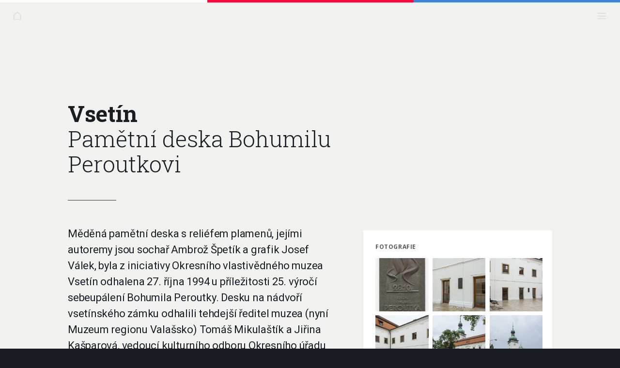

--- FILE ---
content_type: text/html; charset=UTF-8
request_url: http://www.pametnimista.usd.cas.cz/vsetin-pametni-deska-bohumilu-peroutkovi/
body_size: 81804
content:
<!doctype html>
<html lang="cs">
  <head>
    <meta charset="utf-8" />    
    <meta name="viewport" content="width=device-width, initial-scale=1.0, minimum-scale=1.0, maximum-scale=1.0,user-scalable=no,height=device-height " />
    <title>Pamětní místa na komunistický režim</title>
    <link rel="icon" type="image/vnd.microsoft.icon" href="http://www.pametnimista.usd.cas.cz/wp-content/themes/pomniky/favicon.ico" />
		<link rel="shortcut icon" type="image/x-icon" href="http://www.pametnimista.usd.cas.cz/wp-content/themes/pomniky/favicon.ico" />
    <link rel="stylesheet" href="http://www.pametnimista.usd.cas.cz/wp-content/themes/pomniky/style_2015.css?v=38" media="only screen" />
<link rel="preconnect" href="https://fonts.googleapis.com">
<link rel="preconnect" href="https://fonts.gstatic.com" crossorigin>
<link href="https://fonts.googleapis.com/css2?
family=Roboto+Slab:wght@100;300;400;700&
family=Montserrat:wght@400;700&
family=Roboto:wght@100;300;400;700&
family=Quicksand&
family=Open+Sans:wght@400;600;700&
display=swap" rel="stylesheet">

    <meta name='robots' content='max-image-preview:large' />
<link rel="alternate" title="oEmbed (JSON)" type="application/json+oembed" href="https://www.pametnimista.usd.cas.cz/wp-json/oembed/1.0/embed?url=https%3A%2F%2Fwww.pametnimista.usd.cas.cz%2Fvsetin-pametni-deska-bohumilu-peroutkovi%2F" />
<link rel="alternate" title="oEmbed (XML)" type="text/xml+oembed" href="https://www.pametnimista.usd.cas.cz/wp-json/oembed/1.0/embed?url=https%3A%2F%2Fwww.pametnimista.usd.cas.cz%2Fvsetin-pametni-deska-bohumilu-peroutkovi%2F&#038;format=xml" />
<style id='wp-img-auto-sizes-contain-inline-css' type='text/css'>
img:is([sizes=auto i],[sizes^="auto," i]){contain-intrinsic-size:3000px 1500px}
/*# sourceURL=wp-img-auto-sizes-contain-inline-css */
</style>
<style id='wp-emoji-styles-inline-css' type='text/css'>

	img.wp-smiley, img.emoji {
		display: inline !important;
		border: none !important;
		box-shadow: none !important;
		height: 1em !important;
		width: 1em !important;
		margin: 0 0.07em !important;
		vertical-align: -0.1em !important;
		background: none !important;
		padding: 0 !important;
	}
/*# sourceURL=wp-emoji-styles-inline-css */
</style>
<style id='wp-block-library-inline-css' type='text/css'>
:root{--wp-block-synced-color:#7a00df;--wp-block-synced-color--rgb:122,0,223;--wp-bound-block-color:var(--wp-block-synced-color);--wp-editor-canvas-background:#ddd;--wp-admin-theme-color:#007cba;--wp-admin-theme-color--rgb:0,124,186;--wp-admin-theme-color-darker-10:#006ba1;--wp-admin-theme-color-darker-10--rgb:0,107,160.5;--wp-admin-theme-color-darker-20:#005a87;--wp-admin-theme-color-darker-20--rgb:0,90,135;--wp-admin-border-width-focus:2px}@media (min-resolution:192dpi){:root{--wp-admin-border-width-focus:1.5px}}.wp-element-button{cursor:pointer}:root .has-very-light-gray-background-color{background-color:#eee}:root .has-very-dark-gray-background-color{background-color:#313131}:root .has-very-light-gray-color{color:#eee}:root .has-very-dark-gray-color{color:#313131}:root .has-vivid-green-cyan-to-vivid-cyan-blue-gradient-background{background:linear-gradient(135deg,#00d084,#0693e3)}:root .has-purple-crush-gradient-background{background:linear-gradient(135deg,#34e2e4,#4721fb 50%,#ab1dfe)}:root .has-hazy-dawn-gradient-background{background:linear-gradient(135deg,#faaca8,#dad0ec)}:root .has-subdued-olive-gradient-background{background:linear-gradient(135deg,#fafae1,#67a671)}:root .has-atomic-cream-gradient-background{background:linear-gradient(135deg,#fdd79a,#004a59)}:root .has-nightshade-gradient-background{background:linear-gradient(135deg,#330968,#31cdcf)}:root .has-midnight-gradient-background{background:linear-gradient(135deg,#020381,#2874fc)}:root{--wp--preset--font-size--normal:16px;--wp--preset--font-size--huge:42px}.has-regular-font-size{font-size:1em}.has-larger-font-size{font-size:2.625em}.has-normal-font-size{font-size:var(--wp--preset--font-size--normal)}.has-huge-font-size{font-size:var(--wp--preset--font-size--huge)}.has-text-align-center{text-align:center}.has-text-align-left{text-align:left}.has-text-align-right{text-align:right}.has-fit-text{white-space:nowrap!important}#end-resizable-editor-section{display:none}.aligncenter{clear:both}.items-justified-left{justify-content:flex-start}.items-justified-center{justify-content:center}.items-justified-right{justify-content:flex-end}.items-justified-space-between{justify-content:space-between}.screen-reader-text{border:0;clip-path:inset(50%);height:1px;margin:-1px;overflow:hidden;padding:0;position:absolute;width:1px;word-wrap:normal!important}.screen-reader-text:focus{background-color:#ddd;clip-path:none;color:#444;display:block;font-size:1em;height:auto;left:5px;line-height:normal;padding:15px 23px 14px;text-decoration:none;top:5px;width:auto;z-index:100000}html :where(.has-border-color){border-style:solid}html :where([style*=border-top-color]){border-top-style:solid}html :where([style*=border-right-color]){border-right-style:solid}html :where([style*=border-bottom-color]){border-bottom-style:solid}html :where([style*=border-left-color]){border-left-style:solid}html :where([style*=border-width]){border-style:solid}html :where([style*=border-top-width]){border-top-style:solid}html :where([style*=border-right-width]){border-right-style:solid}html :where([style*=border-bottom-width]){border-bottom-style:solid}html :where([style*=border-left-width]){border-left-style:solid}html :where(img[class*=wp-image-]){height:auto;max-width:100%}:where(figure){margin:0 0 1em}html :where(.is-position-sticky){--wp-admin--admin-bar--position-offset:var(--wp-admin--admin-bar--height,0px)}@media screen and (max-width:600px){html :where(.is-position-sticky){--wp-admin--admin-bar--position-offset:0px}}

/*# sourceURL=wp-block-library-inline-css */
</style><style id='global-styles-inline-css' type='text/css'>
:root{--wp--preset--aspect-ratio--square: 1;--wp--preset--aspect-ratio--4-3: 4/3;--wp--preset--aspect-ratio--3-4: 3/4;--wp--preset--aspect-ratio--3-2: 3/2;--wp--preset--aspect-ratio--2-3: 2/3;--wp--preset--aspect-ratio--16-9: 16/9;--wp--preset--aspect-ratio--9-16: 9/16;--wp--preset--color--black: #000000;--wp--preset--color--cyan-bluish-gray: #abb8c3;--wp--preset--color--white: #ffffff;--wp--preset--color--pale-pink: #f78da7;--wp--preset--color--vivid-red: #cf2e2e;--wp--preset--color--luminous-vivid-orange: #ff6900;--wp--preset--color--luminous-vivid-amber: #fcb900;--wp--preset--color--light-green-cyan: #7bdcb5;--wp--preset--color--vivid-green-cyan: #00d084;--wp--preset--color--pale-cyan-blue: #8ed1fc;--wp--preset--color--vivid-cyan-blue: #0693e3;--wp--preset--color--vivid-purple: #9b51e0;--wp--preset--gradient--vivid-cyan-blue-to-vivid-purple: linear-gradient(135deg,rgb(6,147,227) 0%,rgb(155,81,224) 100%);--wp--preset--gradient--light-green-cyan-to-vivid-green-cyan: linear-gradient(135deg,rgb(122,220,180) 0%,rgb(0,208,130) 100%);--wp--preset--gradient--luminous-vivid-amber-to-luminous-vivid-orange: linear-gradient(135deg,rgb(252,185,0) 0%,rgb(255,105,0) 100%);--wp--preset--gradient--luminous-vivid-orange-to-vivid-red: linear-gradient(135deg,rgb(255,105,0) 0%,rgb(207,46,46) 100%);--wp--preset--gradient--very-light-gray-to-cyan-bluish-gray: linear-gradient(135deg,rgb(238,238,238) 0%,rgb(169,184,195) 100%);--wp--preset--gradient--cool-to-warm-spectrum: linear-gradient(135deg,rgb(74,234,220) 0%,rgb(151,120,209) 20%,rgb(207,42,186) 40%,rgb(238,44,130) 60%,rgb(251,105,98) 80%,rgb(254,248,76) 100%);--wp--preset--gradient--blush-light-purple: linear-gradient(135deg,rgb(255,206,236) 0%,rgb(152,150,240) 100%);--wp--preset--gradient--blush-bordeaux: linear-gradient(135deg,rgb(254,205,165) 0%,rgb(254,45,45) 50%,rgb(107,0,62) 100%);--wp--preset--gradient--luminous-dusk: linear-gradient(135deg,rgb(255,203,112) 0%,rgb(199,81,192) 50%,rgb(65,88,208) 100%);--wp--preset--gradient--pale-ocean: linear-gradient(135deg,rgb(255,245,203) 0%,rgb(182,227,212) 50%,rgb(51,167,181) 100%);--wp--preset--gradient--electric-grass: linear-gradient(135deg,rgb(202,248,128) 0%,rgb(113,206,126) 100%);--wp--preset--gradient--midnight: linear-gradient(135deg,rgb(2,3,129) 0%,rgb(40,116,252) 100%);--wp--preset--font-size--small: 13px;--wp--preset--font-size--medium: 20px;--wp--preset--font-size--large: 36px;--wp--preset--font-size--x-large: 42px;--wp--preset--spacing--20: 0.44rem;--wp--preset--spacing--30: 0.67rem;--wp--preset--spacing--40: 1rem;--wp--preset--spacing--50: 1.5rem;--wp--preset--spacing--60: 2.25rem;--wp--preset--spacing--70: 3.38rem;--wp--preset--spacing--80: 5.06rem;--wp--preset--shadow--natural: 6px 6px 9px rgba(0, 0, 0, 0.2);--wp--preset--shadow--deep: 12px 12px 50px rgba(0, 0, 0, 0.4);--wp--preset--shadow--sharp: 6px 6px 0px rgba(0, 0, 0, 0.2);--wp--preset--shadow--outlined: 6px 6px 0px -3px rgb(255, 255, 255), 6px 6px rgb(0, 0, 0);--wp--preset--shadow--crisp: 6px 6px 0px rgb(0, 0, 0);}:where(.is-layout-flex){gap: 0.5em;}:where(.is-layout-grid){gap: 0.5em;}body .is-layout-flex{display: flex;}.is-layout-flex{flex-wrap: wrap;align-items: center;}.is-layout-flex > :is(*, div){margin: 0;}body .is-layout-grid{display: grid;}.is-layout-grid > :is(*, div){margin: 0;}:where(.wp-block-columns.is-layout-flex){gap: 2em;}:where(.wp-block-columns.is-layout-grid){gap: 2em;}:where(.wp-block-post-template.is-layout-flex){gap: 1.25em;}:where(.wp-block-post-template.is-layout-grid){gap: 1.25em;}.has-black-color{color: var(--wp--preset--color--black) !important;}.has-cyan-bluish-gray-color{color: var(--wp--preset--color--cyan-bluish-gray) !important;}.has-white-color{color: var(--wp--preset--color--white) !important;}.has-pale-pink-color{color: var(--wp--preset--color--pale-pink) !important;}.has-vivid-red-color{color: var(--wp--preset--color--vivid-red) !important;}.has-luminous-vivid-orange-color{color: var(--wp--preset--color--luminous-vivid-orange) !important;}.has-luminous-vivid-amber-color{color: var(--wp--preset--color--luminous-vivid-amber) !important;}.has-light-green-cyan-color{color: var(--wp--preset--color--light-green-cyan) !important;}.has-vivid-green-cyan-color{color: var(--wp--preset--color--vivid-green-cyan) !important;}.has-pale-cyan-blue-color{color: var(--wp--preset--color--pale-cyan-blue) !important;}.has-vivid-cyan-blue-color{color: var(--wp--preset--color--vivid-cyan-blue) !important;}.has-vivid-purple-color{color: var(--wp--preset--color--vivid-purple) !important;}.has-black-background-color{background-color: var(--wp--preset--color--black) !important;}.has-cyan-bluish-gray-background-color{background-color: var(--wp--preset--color--cyan-bluish-gray) !important;}.has-white-background-color{background-color: var(--wp--preset--color--white) !important;}.has-pale-pink-background-color{background-color: var(--wp--preset--color--pale-pink) !important;}.has-vivid-red-background-color{background-color: var(--wp--preset--color--vivid-red) !important;}.has-luminous-vivid-orange-background-color{background-color: var(--wp--preset--color--luminous-vivid-orange) !important;}.has-luminous-vivid-amber-background-color{background-color: var(--wp--preset--color--luminous-vivid-amber) !important;}.has-light-green-cyan-background-color{background-color: var(--wp--preset--color--light-green-cyan) !important;}.has-vivid-green-cyan-background-color{background-color: var(--wp--preset--color--vivid-green-cyan) !important;}.has-pale-cyan-blue-background-color{background-color: var(--wp--preset--color--pale-cyan-blue) !important;}.has-vivid-cyan-blue-background-color{background-color: var(--wp--preset--color--vivid-cyan-blue) !important;}.has-vivid-purple-background-color{background-color: var(--wp--preset--color--vivid-purple) !important;}.has-black-border-color{border-color: var(--wp--preset--color--black) !important;}.has-cyan-bluish-gray-border-color{border-color: var(--wp--preset--color--cyan-bluish-gray) !important;}.has-white-border-color{border-color: var(--wp--preset--color--white) !important;}.has-pale-pink-border-color{border-color: var(--wp--preset--color--pale-pink) !important;}.has-vivid-red-border-color{border-color: var(--wp--preset--color--vivid-red) !important;}.has-luminous-vivid-orange-border-color{border-color: var(--wp--preset--color--luminous-vivid-orange) !important;}.has-luminous-vivid-amber-border-color{border-color: var(--wp--preset--color--luminous-vivid-amber) !important;}.has-light-green-cyan-border-color{border-color: var(--wp--preset--color--light-green-cyan) !important;}.has-vivid-green-cyan-border-color{border-color: var(--wp--preset--color--vivid-green-cyan) !important;}.has-pale-cyan-blue-border-color{border-color: var(--wp--preset--color--pale-cyan-blue) !important;}.has-vivid-cyan-blue-border-color{border-color: var(--wp--preset--color--vivid-cyan-blue) !important;}.has-vivid-purple-border-color{border-color: var(--wp--preset--color--vivid-purple) !important;}.has-vivid-cyan-blue-to-vivid-purple-gradient-background{background: var(--wp--preset--gradient--vivid-cyan-blue-to-vivid-purple) !important;}.has-light-green-cyan-to-vivid-green-cyan-gradient-background{background: var(--wp--preset--gradient--light-green-cyan-to-vivid-green-cyan) !important;}.has-luminous-vivid-amber-to-luminous-vivid-orange-gradient-background{background: var(--wp--preset--gradient--luminous-vivid-amber-to-luminous-vivid-orange) !important;}.has-luminous-vivid-orange-to-vivid-red-gradient-background{background: var(--wp--preset--gradient--luminous-vivid-orange-to-vivid-red) !important;}.has-very-light-gray-to-cyan-bluish-gray-gradient-background{background: var(--wp--preset--gradient--very-light-gray-to-cyan-bluish-gray) !important;}.has-cool-to-warm-spectrum-gradient-background{background: var(--wp--preset--gradient--cool-to-warm-spectrum) !important;}.has-blush-light-purple-gradient-background{background: var(--wp--preset--gradient--blush-light-purple) !important;}.has-blush-bordeaux-gradient-background{background: var(--wp--preset--gradient--blush-bordeaux) !important;}.has-luminous-dusk-gradient-background{background: var(--wp--preset--gradient--luminous-dusk) !important;}.has-pale-ocean-gradient-background{background: var(--wp--preset--gradient--pale-ocean) !important;}.has-electric-grass-gradient-background{background: var(--wp--preset--gradient--electric-grass) !important;}.has-midnight-gradient-background{background: var(--wp--preset--gradient--midnight) !important;}.has-small-font-size{font-size: var(--wp--preset--font-size--small) !important;}.has-medium-font-size{font-size: var(--wp--preset--font-size--medium) !important;}.has-large-font-size{font-size: var(--wp--preset--font-size--large) !important;}.has-x-large-font-size{font-size: var(--wp--preset--font-size--x-large) !important;}
/*# sourceURL=global-styles-inline-css */
</style>

<style id='classic-theme-styles-inline-css' type='text/css'>
/*! This file is auto-generated */
.wp-block-button__link{color:#fff;background-color:#32373c;border-radius:9999px;box-shadow:none;text-decoration:none;padding:calc(.667em + 2px) calc(1.333em + 2px);font-size:1.125em}.wp-block-file__button{background:#32373c;color:#fff;text-decoration:none}
/*# sourceURL=/wp-includes/css/classic-themes.min.css */
</style>
<link rel='stylesheet' id='tag-groups-css-frontend-structure-css' href='http://www.pametnimista.usd.cas.cz/wp-content/plugins/tag-groups/assets/css/jquery-ui.structure.min.css?ver=2.1.1' type='text/css' media='all' />
<link rel='stylesheet' id='tag-groups-css-frontend-theme-css' href='http://www.pametnimista.usd.cas.cz/wp-content/plugins/tag-groups/assets/css/ui-gray/jquery-ui.theme.min.css?ver=2.1.1' type='text/css' media='all' />
<link rel='stylesheet' id='tag-groups-css-frontend-css' href='http://www.pametnimista.usd.cas.cz/wp-content/plugins/tag-groups/assets/css/frontend.min.css?ver=2.1.1' type='text/css' media='all' />
<link rel='stylesheet' id='fancybox-css' href='http://www.pametnimista.usd.cas.cz/wp-content/plugins/easy-fancybox/fancybox/2.2.0/jquery.fancybox.min.css?ver=6.9' type='text/css' media='screen' />
<script type="text/javascript" src="http://www.pametnimista.usd.cas.cz/wp-includes/js/jquery/jquery.min.js?ver=3.7.1" id="jquery-core-js"></script>
<script type="text/javascript" src="http://www.pametnimista.usd.cas.cz/wp-includes/js/jquery/jquery-migrate.min.js?ver=3.4.1" id="jquery-migrate-js"></script>
<script type="text/javascript" src="http://www.pametnimista.usd.cas.cz/wp-content/plugins/tag-groups/assets/js/frontend.min.js?ver=2.1.1" id="tag-groups-js-frontend-js"></script>
<link rel="https://api.w.org/" href="https://www.pametnimista.usd.cas.cz/wp-json/" /><link rel="alternate" title="JSON" type="application/json" href="https://www.pametnimista.usd.cas.cz/wp-json/wp/v2/posts/20146" /><link rel="EditURI" type="application/rsd+xml" title="RSD" href="https://www.pametnimista.usd.cas.cz/xmlrpc.php?rsd" />
<meta name="generator" content="WordPress 6.9" />
<link rel="canonical" href="https://www.pametnimista.usd.cas.cz/vsetin-pametni-deska-bohumilu-peroutkovi/" />
<link rel='shortlink' href='https://www.pametnimista.usd.cas.cz/?p=20146' />
    
	 
   
   
   <script type="text/javascript" src="http://www.pametnimista.usd.cas.cz/wp-content/themes/pomniky/player/build/mediaelement-and-player.js"></script>	 
	 <link rel="stylesheet" href="http://www.pametnimista.usd.cas.cz/wp-content/themes/pomniky/player/build/mediaelementplayer.css" />
    <script type="text/javascript" src="http://www.pametnimista.usd.cas.cz/wp-content/themes/pomniky/js/scripts.js?v=11"></script> 
  </head>
  <body>
  <div id="all">
  <div id="web">
    <div id="trikolora">
      <div id="modra" class="jednabrva"></div>
      <div id="cervena" class="jednabrva"></div>
      <div id="bila" class="jednabrva"></div>
    </div>



    
          
    
    
    
    
	 
     
      <div id="gbg">
      <div id="topimg" class="detail region">
        
        
     
        
        
        
        
        <div id="titlebox" class="titlebox-page">
          <div id="titlebox-in"> 
          
          


            <div class="bread">
                       
           

           
                        
                        </div>
            
            <h1 id="detailh1">
            <span>Vsetín</span><br /> Pamětní deska Bohumilu Peroutkovi           </h1>

           

          </div>
        </div>
      </div>

    <div id="text" class="detail">
      <div id="textin" class="detail">
        <div id="text-left" class="detail">



		
         <p id="strong">Měděná pamětní deska s&nbsp;reliéfem plamenů, jejími autoremy jsou sochař Ambrož Špetík a&nbsp;grafik Josef Válek, byla z&nbsp;iniciativy Okresního vlastivědného muzea Vsetín odhalena 27.&nbsp;října 1994 u&nbsp;příležitosti 25.&nbsp;výročí sebeupálení Bohumila Peroutky. Desku na&nbsp;nádvoří vsetínského zámku odhalili tehdejší ředitel muzea (nyní Muzeum regionu Valašsko) Tomáš Mikulaštík a&nbsp;Jiřina Kašparová, vedoucí kulturního odboru Okresního úřadu Vsetín. V roce 2010 doplnila pamětní desku instalace ze&nbsp;skla a&nbsp;kovu, kterou B. Peroutkovi dedikoval akad. sochař Václav Cigler.</p>
<p>RNDr. Bohumil Peroutka (1926–1969) se po&nbsp;studiích na&nbsp;Masarykově univerzitě v Brně a&nbsp;krátkém působení jako učitel (Hošťálková) a&nbsp;středoškolský profesor (Valašské Klobouky) natrvalo vrátil do&nbsp;Vsetína. V letech 1955–1961 působil jako ředitel vsetínského okresního archivu, odkud přešel do&nbsp;vedení zdejšího okresního vlastivědného muzea (dnes Muzeum regionu Valašsko). V roce 1967 byl z&nbsp;funkce ředitele na&nbsp;vlastní žádost uvolněn, v muzeu nadále působil jako řadový pracovník. Redigoval muzejní vlastivědný časopis Valašsko a&nbsp;byl také městským kronikářem. Jako stoupenec reformního a&nbsp;liberalizačního vývoje se ve&nbsp;Vsetíně stal i&nbsp;jedním z jeho mluvčích, např.&nbsp;když v červenci 1968 vystoupil s&nbsp;veřejným proslovem u&nbsp;příležitosti znovuodhalení Masarykova pomníku.</p>
<p>S postupnou demontáží politiky pražského jara se těžko smiřoval. K 28.&nbsp;říjnu 1969 napsal do&nbsp;okresních novin Nové Valašsko podle všeho záměrně otevřeně kritický článek obsahující v&nbsp;době nastupující normalizace již opět značně odvážné formulace (např. „Socialismus, který&nbsp;měl znamenat především osvobození člověka, se stával jakýmsi návratem k&nbsp;feudalismu. &#8230; Porušování zákonnosti a&nbsp;základních lidských práv byly jen průvodními jevy tohoto procesu.“). Text, který&nbsp;vyšel 22.&nbsp;října, nezůstal bez povšimnutí. Peroutka byl pozván na&nbsp;okresní výbor KSČ, kde mu přítomní funkcionáři hrozili ztrátou zaměstnání a&nbsp;obdobnými postihy vůči redakci novin. Skutečnost, že&nbsp;článek existenčně ohrozí nejen jeho, ale&nbsp;i&nbsp;další spolupracovníky (Peroutka byl členem redakční rady Nového Valašska), jej dovedla k&nbsp;protestnímu činu. Ve výroční den 28.&nbsp;října se na&nbsp;svém pracovišti ve&nbsp;vsetínském zámku obalil térovým papírem, polil petrolejem a&nbsp;zapálil. Z nádvoří jej odvezla sanitka do&nbsp;zdejší nemocnice, kde po&nbsp;dvou dnech zemřel. V dopise na&nbsp;rozloučenou, který&nbsp;se po&nbsp;letech našel v&nbsp;archivu ministerstva vnitra, vsetínský intelektuál napsal: „Umírám s&nbsp;myšlenkou, že&nbsp;všechno to krásné a&nbsp;dobré, co bylo v&nbsp;našem státě započato v&nbsp;minulém roce, bude dovedeno ke&nbsp;zdárnému konci. I když má smrt je motivována jinak než smrt Jana Palacha, snad postačí pomoci věci, které&nbsp;jsem nemohl pomoci svým životem.“</p>  
            
          
          <div id="prepisnapisu">
               <h2>Nápis:</h2>
               <p>
               <p>28. 10. / RNDR. / BOHUMIL / PEROUTKA / *6. 8. 1926 / †30. 10. 1969 //</p>
               
               </p>
          </div>
          
          
        </div>
        <div id="text-right">
        
                 <script type="text/javascript">
        //jQuery('audio').mediaelementplayer();
        
        </script>
        
               
       
            
        
        <div class="fotobox box">
          <h2>Fotografie</h2>
   <div id="fotoid">           
  <a class="fancybox" rel="g1" href="https://www.pametnimista.usd.cas.cz/wp-content/uploads/MG_2005.jpg" title="Vsetín. Pamětní deska Bohumilu Peroutkovi"><img src="https://www.pametnimista.usd.cas.cz/wp-content/uploads/_200_200.MG_2005.jpg" /></a><a class="fancybox" rel="g1" href="https://www.pametnimista.usd.cas.cz/wp-content/uploads/MG_2006.jpg" title="Vsetín. Pamětní deska Bohumilu Peroutkovi"><img src="https://www.pametnimista.usd.cas.cz/wp-content/uploads/_200_200.MG_2006.jpg" /></a><a class="fancybox" rel="g1" href="https://www.pametnimista.usd.cas.cz/wp-content/uploads/MG_2007.jpg" title="Vsetín. Pamětní deska Bohumilu Peroutkovi"><img src="https://www.pametnimista.usd.cas.cz/wp-content/uploads/_200_200.MG_2007.jpg" /></a><a class="fancybox" rel="g1" href="https://www.pametnimista.usd.cas.cz/wp-content/uploads/MG_2008-1.jpg" title="Vsetín. Pamětní deska Bohumilu Peroutkovi"><img src="https://www.pametnimista.usd.cas.cz/wp-content/uploads/_200_200.MG_2008-1.jpg" /></a><a class="fancybox" rel="g1" href="https://www.pametnimista.usd.cas.cz/wp-content/uploads/MG_2010-1.jpg" title="Vsetín. Pamětní deska Bohumilu Peroutkovi"><img src="https://www.pametnimista.usd.cas.cz/wp-content/uploads/_200_200.MG_2010-1.jpg" /></a><a class="fancybox" rel="g1" href="https://www.pametnimista.usd.cas.cz/wp-content/uploads/MG_2013-1.jpg" title="Vsetín. Pamětní deska Bohumilu Peroutkovi"><img src="https://www.pametnimista.usd.cas.cz/wp-content/uploads/_200_200.MG_2013-1.jpg" /></a>              
  </div>  
          <div class="clear"></div>
        </div>
          










                
        <div class="infobox box"> 
 


           <h2>Adresa </h2><p>Horní náměstí 2, 755 01 Vsetín</p><h2>GPS </h2><p>49°20'26.507"N, 17°59'57.980"E</p><h2>Místo </h2><p>na nádvoří vsetínského zámku</p><h2>Okres </h2><p>Vsetín</p><h2>Rok odhalení </h2><p>1994</p>
          
          <div class="clear"></div>
        </div>
                        <div class="infobox box">
<h2>Literatura </h2><p>- JABŮRKOVÁ, Hana: Dopis na rozloučenou dr. B. Peroutky. In: Valašsko: vlastivědná revue 1 (2009).<br />-  MAŠLÁŇ, Pavel – PELUNĚK, Lukáš F.: Vsetínská pochodeň? Poznámky k životopisu Bohumila Peroutky (1926–1969). In: Paměť a dějiny 4 (2019).<br />-  PEROUTKA, Bohumil: Jedenapadesátileté Československo. 28. říjen v historii našich národů. In: Nové Valašsko (22. 10. 1969).<br /></p><hr /><h2>Webové odkazy </h2><p><a target="_blank" href="http://www.mvk.cz/knihovna-online/regionalni-osobnost/?o=48-Bohumil-Peroutka" title="http://www.mvk.cz/knihovna-online/regionalni-osobnost/?o=48-Bohumil-Peroutka">www.mvk.cz/knihovna-online/regionalni-osobnost/?o=48-Bohumil-Peroutka</a><br /><a target="_blank" href=" http://www.ceskatelevize.cz/porady/10204458965-neznami-hrdinove/209452801390016-neznami-hrdinove-pohnute-osudy/
" title=" http://www.ceskatelevize.cz/porady/10204458965-neznami-hrdinove/209452801390016-neznami-hrdinove-pohnute-osudy/
"> www.ceskatelevize.cz/porady/10204458965-neznami-hrdinove/209452801390016-neznami-hrdinove-pohnute-osudy/
</a><br /></p>          <div class="clear"></div>
        </div>        
        
                             

                       


        
        </div>
        <div class="clear"></div>
      </div>
      
      
      

      
      
      
    </div>
    </div>








    <div id="gmapaobal" class="gmapaobalhome">
      
      
      
      
      <div id="gmapa"></div>
      <div class="shadowbottom"></div>
      
      <div id="gmapared" class="gmapared_close"><a href="" title="Prohledat mapu" id="ukazmapu">Prohledat mapu</a><a href="" title="Zavřít mapu" id="zavritmapu"><img src="http://www.pametnimista.usd.cas.cz/wp-content/themes/pomniky/img/whiteclose.png" alt="Zavřít mapu" /></a>
        <div class="shadowtop"></div>    
      </div>      
    </div>                                                                                                













<script src="https://maps.googleapis.com/maps/api/js?key=AIzaSyDkR8s9lE0j6Kt4KVS_jNYSB5ySb1R3MMs"></script>
    <script type="text/javascript">     
function setMarkers(map, locations) {       
 

  
    
  var bounds = new google.maps.LatLngBounds();
  
  for (var i = 0; i < locations.length; i++) {
  
    var infowindow = null;

    var beach = locations[i];

    
    
    var icons = [
      'http://www.pametnimista.usd.cas.cz/wp-content/themes/pomniky/img/mapa.png',
      'http://www.pametnimista.usd.cas.cz/wp-content/themes/pomniky/img/mapa_active.png'
    ]   
    
    if(beach[5]=='blue'){
    
      var icona = icons[0];
    
    }else{
    
      var icona = icons[1];
    
    }


    if(beach[3] == 2){
    
      zIndex_ta = i+1000;
    
    }else{
      zIndex_ta = beach[3] + i;
    }
    
    var myLatLng = new google.maps.LatLng(beach[1], beach[2]);
    var marker = new google.maps.Marker({
      position: myLatLng,
      map: map,      
      icon: icona,
      //shape: shape,
      title: beach[0],
      zIndex: zIndex_ta
      
    });   

    var contentString = beach[4];
    
    var infowindow = new google.maps.InfoWindow({
        content: contentString
    }); 
                                  
      
      
      //markers.push(marker);

      google.maps.event.addListener(marker, 'click', (function(marker, i) {
        return function() {
          infowindow.setContent(locations[i][4]);
          infowindow.open(map, marker);
        }
      })(marker, i));
      
      
            
    bounds.extend(myLatLng);
  }
  
  //map.fitBounds(bounds);
}
    
function initialize() {
  
  var styles = [ { "stylers": [ { "saturation": -80 }, { "gamma": 0 } ] } , { "featureType": "water", "elementType": "geometry.fill", "stylers": [ { "saturation": -100 }, { "gamma": 0.24 } ] }];
  
  var myOptions = {
    zoom: 9,
    center: new google.maps.LatLng(49.340696388889, 17.999438888889),
    styles: styles,
    mapTypeId: google.maps.MapTypeId.ROADMAP
  }
  var map = new google.maps.Map(
    document.getElementById('gmapa'),
    myOptions);
  setMarkers(map, beaches);
}


//var beaches = [['Staré Město (okres Uherské Hradiště), Za Špicí 1798',49.0721086, 17.4442464, 15, '<div class="nabsmall" style="width:auto">  <div class="obsahnab" style="*width:65%">  <a href="http://rinovo.cz/kp/lokality/stare-mesto-za-spici/" class="limage"><img width="100" height="67" src="http://rinovo.cz/kp/wp-content/uploads/IMG_5862-150x100.jpg" class="attachment-100x80" alt="1" /></a><h3 style="margin-bottom:10px;">  <a href="http://rinovo.cz/kp/lokality/stare-mesto-za-spici/" title="Staré Město (okres Uherské Hradiště), Za Špicí 1798">Staré Město (okres Uherské Hradiště), Za Špicí 1798</a></h3><p style="font-size:14px;">Kanceláře, Skladové prostory, Technologické prostory</p>  </div></div>','blue']];
//google.maps.event.addDomListener(window, 'load', initialize);

var kolik = 853 ;var beaches = [['Smečno. Pamětní deska hornickým učňům',50.188911388889, 14.036675555556, 1, '        <div class="obsahnab">         <div class="jednomisto">                  <div class="jmhover">                    <div><a href="https://www.pametnimista.usd.cas.cz/smecno-pametni-deska-hornickym-ucnum/" title="Smečno. Pamětní deska hornickým učňům" class="bw"><img src="https://www.pametnimista.usd.cas.cz/wp-content/uploads/_300_189.smecno_2010_1.jpg" alt="Smečno. Pamětní deska hornickým učňům" /></a></div>                    <h2><a href="https://www.pametnimista.usd.cas.cz/smecno-pametni-deska-hornickym-ucnum/" title="Smečno. Pamětní deska hornickým učňům"><span>Smečno</span> Pamětní deska hornickým učňům</a></h2>                     </div>         </div>           </div>        ','blue'],
          ['Jičín-Sedličky. Pamětní deska u Lípy demokracie',50.448611111111, 15.377277777778, 1, '        <div class="obsahnab">         <div class="jednomisto">                  <div class="jmhover">                    <div><a href="https://www.pametnimista.usd.cas.cz/jicin-sedlicky-pametni-deska-u-lipy-demokracie/" title="Jičín-Sedličky. Pamětní deska u Lípy demokracie" class="bw"><img src="https://www.pametnimista.usd.cas.cz/wp-content/uploads/_300_189.Jicin1.jpg" alt="Jičín-Sedličky. Pamětní deska u Lípy demokracie" /></a></div>                    <h2><a href="https://www.pametnimista.usd.cas.cz/jicin-sedlicky-pametni-deska-u-lipy-demokracie/" title="Jičín-Sedličky. Pamětní deska u Lípy demokracie"><span>Jičín-Sedličky</span> Pamětní deska u&nbsp;Lípy demokracie</a></h2>                     </div>         </div>           </div>        ','blue'],
          ['Roudnice nad Labem. Pamětní deska Josefu Mašínovi',50.424356388889, 14.258103611111, 1, '        <div class="obsahnab">         <div class="jednomisto">                  <div class="jmhover">                    <div><a href="https://www.pametnimista.usd.cas.cz/roudnice-nad-labem-pametni-deska-josefu-masinovi/" title="Roudnice nad Labem. Pamětní deska Josefu Mašínovi" class="bw"><img src="https://www.pametnimista.usd.cas.cz/wp-content/uploads/_300_189.Roudnice_masin_1.jpg" alt="Roudnice nad Labem. Pamětní deska Josefu Mašínovi" /></a></div>                    <h2><a href="https://www.pametnimista.usd.cas.cz/roudnice-nad-labem-pametni-deska-josefu-masinovi/" title="Roudnice nad Labem. Pamětní deska Josefu Mašínovi"><span>Roudnice nad Labem</span> Pamětní deska Josefu Mašínovi</a></h2>                     </div>         </div>           </div>        ','blue'],
          ['Lošany. Pamětní deska Josefu Mašínovi',49.997253611111, 15.126381111111, 1, '        <div class="obsahnab">         <div class="jednomisto">                  <div class="jmhover">                    <div><a href="https://www.pametnimista.usd.cas.cz/losany-pametni-deska-josefu-masinovi/" title="Lošany. Pamětní deska Josefu Mašínovi" class="bw"><img src="https://www.pametnimista.usd.cas.cz/wp-content/uploads/_300_189.Losany1.jpg" alt="Lošany. Pamětní deska Josefu Mašínovi" /></a></div>                    <h2><a href="https://www.pametnimista.usd.cas.cz/losany-pametni-deska-josefu-masinovi/" title="Lošany. Pamětní deska Josefu Mašínovi"><span>Lošany</span> Pamětní deska Josefu Mašínovi</a></h2>                     </div>         </div>           </div>        ','blue'],
          ['Mikulov. Sousoší Odloučení',48.78913, 16.64552, 1, '        <div class="obsahnab">         <div class="jednomisto">                  <div class="jmhover">                    <div><a href="https://www.pametnimista.usd.cas.cz/mikulov-sousosi-odlouceni/" title="Mikulov. Sousoší Odloučení" class="bw"><img src="https://www.pametnimista.usd.cas.cz/wp-content/uploads/_300_189.odlouceni_1.jpg" alt="Mikulov. Sousoší Odloučení" /></a></div>                    <h2><a href="https://www.pametnimista.usd.cas.cz/mikulov-sousosi-odlouceni/" title="Mikulov. Sousoší Odloučení"><span>Mikulov</span> Sousoší Odloučení</a></h2>                     </div>         </div>           </div>        ','blue'],
          ['Moravské Budějovice. Pamětní deska Janu Bulovi',49.050742777778, 15.814475, 1, '        <div class="obsahnab">         <div class="jednomisto">                  <div class="jmhover">                    <div><a href="https://www.pametnimista.usd.cas.cz/moravske-budejovice-pametni-deska-janu-bulovi/" title="Moravské Budějovice. Pamětní deska Janu Bulovi" class="bw"><img src="https://www.pametnimista.usd.cas.cz/wp-content/uploads/_300_189.MB_Bula_1.jpg" alt="Moravské Budějovice. Pamětní deska Janu Bulovi" /></a></div>                    <h2><a href="https://www.pametnimista.usd.cas.cz/moravske-budejovice-pametni-deska-janu-bulovi/" title="Moravské Budějovice. Pamětní deska Janu Bulovi"><span>Moravské Budějovice</span> Pamětní deska Janu Bulovi</a></h2>                     </div>         </div>           </div>        ','blue'],
          ['Strupčice. Pamětní deska k 30. výročí Listopadu 1989',50.471408888889, 13.531182222222, 1, '        <div class="obsahnab">         <div class="jednomisto">                  <div class="jmhover">                    <div><a href="https://www.pametnimista.usd.cas.cz/strupcice-pametni-deska-k-30-vyroci-listopadu-1989/" title="Strupčice. Pamětní deska k 30. výročí Listopadu 1989" class="bw"><img src="https://www.pametnimista.usd.cas.cz/wp-content/uploads/_300_189.strupcice_1.jpg" alt="Strupčice. Pamětní deska k 30. výročí Listopadu 1989" /></a></div>                    <h2><a href="https://www.pametnimista.usd.cas.cz/strupcice-pametni-deska-k-30-vyroci-listopadu-1989/" title="Strupčice. Pamětní deska k 30. výročí Listopadu 1989"><span>Strupčice</span> Pamětní deska k&nbsp;30.&nbsp;výročí Listopadu 1989</a></h2>                     </div>         </div>           </div>        ','blue'],
          ['Plzeň. Pamětní deska Ladislavu Světlíkovi',49.737738888889, 13.392021388889, 1, '        <div class="obsahnab">         <div class="jednomisto">                  <div class="jmhover">                    <div><a href="https://www.pametnimista.usd.cas.cz/plzen-pametni-deska-ladislavu-svetlikovi/" title="Plzeň. Pamětní deska Ladislavu Světlíkovi" class="bw"><img src="https://www.pametnimista.usd.cas.cz/wp-content/uploads/_300_189.plzen_svetlik_1.jpg" alt="Plzeň. Pamětní deska Ladislavu Světlíkovi" /></a></div>                    <h2><a href="https://www.pametnimista.usd.cas.cz/plzen-pametni-deska-ladislavu-svetlikovi/" title="Plzeň. Pamětní deska Ladislavu Světlíkovi"><span>Plzeň</span> Pamětní deska Ladislavu Světlíkovi</a></h2>                     </div>         </div>           </div>        ','blue'],
          ['Laškov. Pamětní deska Viktoru Popelkovi',49.584961111111, 17.001901666667, 1, '        <div class="obsahnab">         <div class="jednomisto">                  <div class="jmhover">                    <div><a href="https://www.pametnimista.usd.cas.cz/laskov-pametni-deska-viktoru-popelkovi/" title="Laškov. Pamětní deska Viktoru Popelkovi" class="bw"><img src="https://www.pametnimista.usd.cas.cz/wp-content/uploads/_300_189.laskov_1.jpg" alt="Laškov. Pamětní deska Viktoru Popelkovi" /></a></div>                    <h2><a href="https://www.pametnimista.usd.cas.cz/laskov-pametni-deska-viktoru-popelkovi/" title="Laškov. Pamětní deska Viktoru Popelkovi"><span>Laškov</span> Pamětní deska Viktoru Popelkovi</a></h2>                     </div>         </div>           </div>        ','blue'],
          ['Praha 7. Pamětní deska Ladislavu Wintersteinovi',50.101971388889, 14.457386944444, 1, '        <div class="obsahnab">         <div class="jednomisto">                  <div class="jmhover">                    <div><a href="https://www.pametnimista.usd.cas.cz/praha-7-pametni-deska-ladislavu-wintersteinovi/" title="Praha 7. Pamětní deska Ladislavu Wintersteinovi" class="bw"><img src="https://www.pametnimista.usd.cas.cz/wp-content/uploads/_300_189.winterstein_1.jpg" alt="Praha 7. Pamětní deska Ladislavu Wintersteinovi" /></a></div>                    <h2><a href="https://www.pametnimista.usd.cas.cz/praha-7-pametni-deska-ladislavu-wintersteinovi/" title="Praha 7. Pamětní deska Ladislavu Wintersteinovi"><span>Praha 7</span> Pamětní deska Ladislavu Wintersteinovi</a></h2>                     </div>         </div>           </div>        ','blue'],
          ['Uherské Hradiště. Pamětní deska politickým vězňům',49.064046944444, 17.466755555556, 1, '        <div class="obsahnab">         <div class="jednomisto">                  <div class="jmhover">                    <div><a href="https://www.pametnimista.usd.cas.cz/uherske-hradiste-pametni-deska-politickym-veznum/" title="Uherské Hradiště. Pamětní deska politickým vězňům" class="bw"><img src="https://www.pametnimista.usd.cas.cz/wp-content/uploads/_300_189.UH_malin_1.jpg" alt="Uherské Hradiště. Pamětní deska politickým vězňům" /></a></div>                    <h2><a href="https://www.pametnimista.usd.cas.cz/uherske-hradiste-pametni-deska-politickym-veznum/" title="Uherské Hradiště. Pamětní deska politickým vězňům"><span>Uherské Hradiště</span> Pamětní deska politickým vězňům</a></h2>                     </div>         </div>           </div>        ','blue'],
          ['Přibyslav. Pomník obětem komunismu',49.576669444444, 15.739459722222, 1, '        <div class="obsahnab">         <div class="jednomisto">                  <div class="jmhover">                    <div><a href="https://www.pametnimista.usd.cas.cz/pribyslav-pomnik-obetem-komunismu/" title="Přibyslav. Pomník obětem komunismu" class="bw"><img src="https://www.pametnimista.usd.cas.cz/wp-content/uploads/_300_189.pribyslav_kriz_1.jpg" alt="Přibyslav. Pomník obětem komunismu" /></a></div>                    <h2><a href="https://www.pametnimista.usd.cas.cz/pribyslav-pomnik-obetem-komunismu/" title="Přibyslav. Pomník obětem komunismu"><span>Přibyslav</span> Pomník obětem komunismu</a></h2>                     </div>         </div>           </div>        ','blue'],
          ['Koclířov. Památník Josefu Hlouchovi',49.767438611111, 16.540425833333, 1, '        <div class="obsahnab">         <div class="jednomisto">                  <div class="jmhover">                    <div><a href="https://www.pametnimista.usd.cas.cz/koclirov-pamatnik-josefu-hlouchovi/" title="Koclířov. Památník Josefu Hlouchovi" class="bw"><img src="https://www.pametnimista.usd.cas.cz/wp-content/uploads/_300_189.koclirov_1.jpg" alt="Koclířov. Památník Josefu Hlouchovi" /></a></div>                    <h2><a href="https://www.pametnimista.usd.cas.cz/koclirov-pamatnik-josefu-hlouchovi/" title="Koclířov. Památník Josefu Hlouchovi"><span>Koclířov</span> Památník Josefu Hlouchovi</a></h2>                     </div>         </div>           </div>        ','blue'],
          ['Přelouč. Pamětní deska na pomníku Antonína Švehly',50, 15, 1, '        <div class="obsahnab">         <div class="jednomisto">                  <div class="jmhover">                    <div><a href="https://www.pametnimista.usd.cas.cz/prelouc-pametni-deska-na-pomniku-antonina-svehly/" title="Přelouč. Pamětní deska na pomníku Antonína Švehly" class="bw"><img src="https://www.pametnimista.usd.cas.cz/wp-content/uploads/_300_189.prelouc_1.jpg" alt="Přelouč. Pamětní deska na pomníku Antonína Švehly" /></a></div>                    <h2><a href="https://www.pametnimista.usd.cas.cz/prelouc-pametni-deska-na-pomniku-antonina-svehly/" title="Přelouč. Pamětní deska na pomníku Antonína Švehly"><span>Přelouč</span> Pamětní deska na&nbsp;pomníku Antonína Švehly</a></h2>                     </div>         </div>           </div>        ','blue'],
          ['Havlíčkův Brod. Pamětní deska na pomníku Antonína Švehly',49.612041388889, 15.578446666667, 1, '        <div class="obsahnab">         <div class="jednomisto">                  <div class="jmhover">                    <div><a href="https://www.pametnimista.usd.cas.cz/havlickuv-brod-pametni-deska-na-pomniku-antonina-svehly/" title="Havlíčkův Brod. Pamětní deska na pomníku Antonína Švehly" class="bw"><img src="https://www.pametnimista.usd.cas.cz/wp-content/uploads/_300_189.HB_svehla_1.jpg" alt="Havlíčkův Brod. Pamětní deska na pomníku Antonína Švehly" /></a></div>                    <h2><a href="https://www.pametnimista.usd.cas.cz/havlickuv-brod-pametni-deska-na-pomniku-antonina-svehly/" title="Havlíčkův Brod. Pamětní deska na pomníku Antonína Švehly"><span>Havlíčkův Brod</span> Pamětní deska na&nbsp;pomníku Antonína Švehly</a></h2>                     </div>         </div>           </div>        ','blue'],
          ['Bukovinka. Pamětní deska Jaromíru Pořízkovi',49, 16, 1, '        <div class="obsahnab">         <div class="jednomisto">                  <div class="jmhover">                    <div><a href="https://www.pametnimista.usd.cas.cz/bukovinka-pametni-deska-jaromiru-porizkovi/" title="Bukovinka. Pamětní deska Jaromíru Pořízkovi" class="bw"><img src="https://www.pametnimista.usd.cas.cz/wp-content/uploads/_300_189.bukovinka_1.jpg" alt="Bukovinka. Pamětní deska Jaromíru Pořízkovi" /></a></div>                    <h2><a href="https://www.pametnimista.usd.cas.cz/bukovinka-pametni-deska-jaromiru-porizkovi/" title="Bukovinka. Pamětní deska Jaromíru Pořízkovi"><span>Bukovinka</span> Pamětní deska Jaromíru Pořízkovi</a></h2>                     </div>         </div>           </div>        ','blue'],
          ['Křtiny. Pamětní deska Františku Markovi',49.296564166667, 16.743019166667, 1, '        <div class="obsahnab">         <div class="jednomisto">                  <div class="jmhover">                    <div><a href="https://www.pametnimista.usd.cas.cz/krtiny-pametni-deska-frantisku-markovi/" title="Křtiny. Pamětní deska Františku Markovi" class="bw"><img src="https://www.pametnimista.usd.cas.cz/wp-content/uploads/_300_189.DSC_0004_w.jpg" alt="Křtiny. Pamětní deska Františku Markovi" /></a></div>                    <h2><a href="https://www.pametnimista.usd.cas.cz/krtiny-pametni-deska-frantisku-markovi/" title="Křtiny. Pamětní deska Františku Markovi"><span>Křtiny</span> Pamětní deska Františku Markovi</a></h2>                     </div>         </div>           </div>        ','blue'],
          ['Branky. Pamětní deska Janu Křižanovi',49.444465555556, 17.897901944444, 1, '        <div class="obsahnab">         <div class="jednomisto">                  <div class="jmhover">                    <div><a href="https://www.pametnimista.usd.cas.cz/branky-pametni-deska-janu-krizanovi/" title="Branky. Pamětní deska Janu Křižanovi" class="bw"><img src="https://www.pametnimista.usd.cas.cz/wp-content/uploads/_300_189.branky_1.jpg" alt="Branky. Pamětní deska Janu Křižanovi" /></a></div>                    <h2><a href="https://www.pametnimista.usd.cas.cz/branky-pametni-deska-janu-krizanovi/" title="Branky. Pamětní deska Janu Křižanovi"><span>Branky</span> Pamětní deska Janu Křižanovi</a></h2>                     </div>         </div>           </div>        ','blue'],
          ['Praha 5. Pamětní deska u Lípy svobody',50.074013055556, 14.399276388889, 1, '        <div class="obsahnab">         <div class="jednomisto">                  <div class="jmhover">                    <div><a href="https://www.pametnimista.usd.cas.cz/praha-5-pametni-deska-u-lipy-svobody/" title="Praha 5. Pamětní deska u Lípy svobody" class="bw"><img src="https://www.pametnimista.usd.cas.cz/wp-content/uploads/_300_189.IMG_6521_w.jpg" alt="Praha 5. Pamětní deska u Lípy svobody" /></a></div>                    <h2><a href="https://www.pametnimista.usd.cas.cz/praha-5-pametni-deska-u-lipy-svobody/" title="Praha 5. Pamětní deska u Lípy svobody"><span>Praha 5</span> Pamětní deska u&nbsp;Lípy svobody</a></h2>                     </div>         </div>           </div>        ','blue'],
          ['Košice. Busta Anastáze Opaska',49.89528, 15.150325833333, 1, '        <div class="obsahnab">         <div class="jednomisto">                  <div class="jmhover">                    <div><a href="https://www.pametnimista.usd.cas.cz/kosice-busta-anastaze-opaska/" title="Košice. Busta Anastáze Opaska" class="bw"><img src="https://www.pametnimista.usd.cas.cz/wp-content/uploads/_300_189.kosice_1.jpg" alt="Košice. Busta Anastáze Opaska" /></a></div>                    <h2><a href="https://www.pametnimista.usd.cas.cz/kosice-busta-anastaze-opaska/" title="Košice. Busta Anastáze Opaska"><span>Košice</span> Busta Anastáze Opaska</a></h2>                     </div>         </div>           </div>        ','blue'],
          ['Písek. Pamětní deska Dagmar Šimkové',49.3070725, 14.130248055556, 1, '        <div class="obsahnab">         <div class="jednomisto">                  <div class="jmhover">                    <div><a href="https://www.pametnimista.usd.cas.cz/pisek-pametni-deska-dagmar-simkove/" title="Písek. Pamětní deska Dagmar Šimkové" class="bw"><img src="https://www.pametnimista.usd.cas.cz/wp-content/uploads/_300_189.pisek_jez_1.jpg" alt="Písek. Pamětní deska Dagmar Šimkové" /></a></div>                    <h2><a href="https://www.pametnimista.usd.cas.cz/pisek-pametni-deska-dagmar-simkove/" title="Písek. Pamětní deska Dagmar Šimkové"><span>Písek</span> Pamětní deska Dagmar Šimkové</a></h2>                     </div>         </div>           </div>        ','blue'],
          ['Štěkeň. Pamětní deska Dagmar Šimkové',49.267688888889, 14.003478055556, 1, '        <div class="obsahnab">         <div class="jednomisto">                  <div class="jmhover">                    <div><a href="https://www.pametnimista.usd.cas.cz/steken-pametni-deska-dagmar-simkove/" title="Štěkeň. Pamětní deska Dagmar Šimkové" class="bw"><img src="https://www.pametnimista.usd.cas.cz/wp-content/uploads/_300_189.steken_1.jpg" alt="Štěkeň. Pamětní deska Dagmar Šimkové" /></a></div>                    <h2><a href="https://www.pametnimista.usd.cas.cz/steken-pametni-deska-dagmar-simkove/" title="Štěkeň. Pamětní deska Dagmar Šimkové"><span>Štěkeň</span> Pamětní deska Dagmar Šimkové</a></h2>                     </div>         </div>           </div>        ','blue'],
          ['Praha 1. Expozice Momenty dějin',50.079179722222, 14.430555833333, 1, '        <div class="obsahnab">         <div class="jednomisto">                  <div class="jmhover">                    <div><a href="https://www.pametnimista.usd.cas.cz/praha-1-expozice-momenty-dejin/" title="Praha 1. Expozice Momenty dějin" class="bw"><img src="https://www.pametnimista.usd.cas.cz/wp-content/uploads/_300_189.Tunel-6.jpg" alt="Praha 1. Expozice Momenty dějin" /></a></div>                    <h2><a href="https://www.pametnimista.usd.cas.cz/praha-1-expozice-momenty-dejin/" title="Praha 1. Expozice Momenty dějin"><span>Praha 1</span> Expozice Momenty dějin</a></h2>                     </div>         </div>           </div>        ','blue'],
          ['Praha 3. Expozice Křižovatky české a československé státnosti a Laboratoř moci',50.088456111111, 14.449489444444, 1, '        <div class="obsahnab">         <div class="jednomisto">                  <div class="jmhover">                    <div><a href="https://www.pametnimista.usd.cas.cz/praha-3-expozice-krizovatky-ceske-a-ceskoslovenske-statnosti-a-laborator-moci/" title="Praha 3. Expozice Křižovatky české a československé státnosti a Laboratoř moci" class="bw"><img src="https://www.pametnimista.usd.cas.cz/wp-content/uploads/_300_189.MG_7951.jpg" alt="Praha 3. Expozice Křižovatky české a československé státnosti a Laboratoř moci" /></a></div>                    <h2><a href="https://www.pametnimista.usd.cas.cz/praha-3-expozice-krizovatky-ceske-a-ceskoslovenske-statnosti-a-laborator-moci/" title="Praha 3. Expozice Křižovatky české a československé státnosti a Laboratoř moci"><span>Praha 3</span> Expozice Křižovatky české a&nbsp;československé státnosti a&nbsp;Laboratoř moci</a></h2>                     </div>         </div>           </div>        ','blue'],
          ['Červený Kostelec. Pomník obětem a odpůrcům komunismu',50.479241111111, 16.092517222222, 1, '        <div class="obsahnab">         <div class="jednomisto">                  <div class="jmhover">                    <div><a href="https://www.pametnimista.usd.cas.cz/cerveny-kostelec-pomnik-obetem-a-odpurcum-komunismu/" title="Červený Kostelec. Pomník obětem a odpůrcům komunismu" class="bw"><img src="https://www.pametnimista.usd.cas.cz/wp-content/uploads/_300_189.Cerveny-Kostelec.-Pomnik1.jpg" alt="Červený Kostelec. Pomník obětem a odpůrcům komunismu" /></a></div>                    <h2><a href="https://www.pametnimista.usd.cas.cz/cerveny-kostelec-pomnik-obetem-a-odpurcum-komunismu/" title="Červený Kostelec. Pomník obětem a odpůrcům komunismu"><span>Červený Kostelec</span> Pomník obětem a&nbsp;odpůrcům komunismu</a></h2>                     </div>         </div>           </div>        ','blue'],
          ['Červený Kostelec. Pamětní deska 17. listopadu 1989',50.477951944444, 16.091579444444, 1, '        <div class="obsahnab">         <div class="jednomisto">                  <div class="jmhover">                    <div><a href="https://www.pametnimista.usd.cas.cz/cerveny-kostelec-pametni-deska-17-listopadu-1989/" title="Červený Kostelec. Pamětní deska 17. listopadu 1989" class="bw"><img src="https://www.pametnimista.usd.cas.cz/wp-content/uploads/_300_189.Cerveny-Kostelec.deska1_.jpg" alt="Červený Kostelec. Pamětní deska 17. listopadu 1989" /></a></div>                    <h2><a href="https://www.pametnimista.usd.cas.cz/cerveny-kostelec-pametni-deska-17-listopadu-1989/" title="Červený Kostelec. Pamětní deska 17. listopadu 1989"><span>Červený Kostelec</span> Pamětní deska 17.&nbsp;listopadu 1989</a></h2>                     </div>         </div>           </div>        ','blue'],
          ['Kořenov-Příchovice. Památník Milady Horákové',50.741045833333, 15.341791666667, 1, '        <div class="obsahnab">         <div class="jednomisto">                  <div class="jmhover">                    <div><a href="https://www.pametnimista.usd.cas.cz/korenov-prichovice-pamatnik-milady-horakove/" title="Kořenov-Příchovice. Památník Milady Horákové" class="bw"><img src="https://www.pametnimista.usd.cas.cz/wp-content/uploads/_300_189.DSC_0721.jpg" alt="Kořenov-Příchovice. Památník Milady Horákové" /></a></div>                    <h2><a href="https://www.pametnimista.usd.cas.cz/korenov-prichovice-pamatnik-milady-horakove/" title="Kořenov-Příchovice. Památník Milady Horákové"><span>Kořenov-Příchovice</span> Památník Milady Horákové</a></h2>                     </div>         </div>           </div>        ','blue'],
          ['Tři Sekery. Pomník obětem totalit',49.941534722222, 12.614043333333, 1, '        <div class="obsahnab">         <div class="jednomisto">                  <div class="jmhover">                    <div><a href="https://www.pametnimista.usd.cas.cz/tri-sekery-pomnik-obetem-totalit/" title="Tři Sekery. Pomník obětem totalit" class="bw"><img src="https://www.pametnimista.usd.cas.cz/wp-content/uploads/_300_189.DSC_0714.jpg" alt="Tři Sekery. Pomník obětem totalit" /></a></div>                    <h2><a href="https://www.pametnimista.usd.cas.cz/tri-sekery-pomnik-obetem-totalit/" title="Tři Sekery. Pomník obětem totalit"><span>Tři Sekery</span> Pomník obětem totalit</a></h2>                     </div>         </div>           </div>        ','blue'],
          ['Třeboň. Pamětní deska k 30. výročí Listopadu 1989',49.003593611111, 14.770217777778, 1, '        <div class="obsahnab">         <div class="jednomisto">                  <div class="jmhover">                    <div><a href="https://www.pametnimista.usd.cas.cz/trebon-pametni-deska-k-30-vyroci-listopadu-1989/" title="Třeboň. Pamětní deska k 30. výročí Listopadu 1989" class="bw"><img src="https://www.pametnimista.usd.cas.cz/wp-content/uploads/_300_189.DSC_0654.jpg" alt="Třeboň. Pamětní deska k 30. výročí Listopadu 1989" /></a></div>                    <h2><a href="https://www.pametnimista.usd.cas.cz/trebon-pametni-deska-k-30-vyroci-listopadu-1989/" title="Třeboň. Pamětní deska k 30. výročí Listopadu 1989"><span>Třeboň</span> Pamětní deska k&nbsp;30.&nbsp;výročí Listopadu 1989</a></h2>                     </div>         </div>           </div>        ','blue'],
          ['Šumperk. Pamětní deska k 30. výročí Listopadu 1989',49.9655325, 16.976426666667, 1, '        <div class="obsahnab">         <div class="jednomisto">                  <div class="jmhover">                    <div><a href="https://www.pametnimista.usd.cas.cz/sumperk-pametni-deska-k-30-vyroci-listopadu-1989/" title="Šumperk. Pamětní deska k 30. výročí Listopadu 1989" class="bw"><img src="https://www.pametnimista.usd.cas.cz/wp-content/uploads/_300_189.IMG_0987.jpg" alt="Šumperk. Pamětní deska k 30. výročí Listopadu 1989" /></a></div>                    <h2><a href="https://www.pametnimista.usd.cas.cz/sumperk-pametni-deska-k-30-vyroci-listopadu-1989/" title="Šumperk. Pamětní deska k 30. výročí Listopadu 1989"><span>Šumperk</span> Pamětní deska k&nbsp;30.&nbsp;výročí Listopadu 1989</a></h2>                     </div>         </div>           </div>        ','blue'],
          ['Šumperk. Pamětní deska Věře Čáslavské',49.955798611111, 16.977975, 1, '        <div class="obsahnab">         <div class="jednomisto">                  <div class="jmhover">                    <div><a href="https://www.pametnimista.usd.cas.cz/sumperk-pametni-deska-vere-caslavske/" title="Šumperk. Pamětní deska Věře Čáslavské" class="bw"><img src="https://www.pametnimista.usd.cas.cz/wp-content/uploads/_300_189.DSCN9841.jpg" alt="Šumperk. Pamětní deska Věře Čáslavské" /></a></div>                    <h2><a href="https://www.pametnimista.usd.cas.cz/sumperk-pametni-deska-vere-caslavske/" title="Šumperk. Pamětní deska Věře Čáslavské"><span>Šumperk</span> Pamětní deska Věře Čáslavské</a></h2>                     </div>         </div>           </div>        ','blue'],
          ['Studená. Památník k 30. výročí Listopadu 1989',49.186989166667, 15.28856, 1, '        <div class="obsahnab">         <div class="jednomisto">                  <div class="jmhover">                    <div><a href="https://www.pametnimista.usd.cas.cz/studena-pamatnik-k-30-vyroci-listopadu-1989/" title="Studená. Památník k 30. výročí Listopadu 1989" class="bw"><img src="https://www.pametnimista.usd.cas.cz/wp-content/uploads/_300_189.DSC_0671.jpg" alt="Studená. Památník k 30. výročí Listopadu 1989" /></a></div>                    <h2><a href="https://www.pametnimista.usd.cas.cz/studena-pamatnik-k-30-vyroci-listopadu-1989/" title="Studená. Památník k 30. výročí Listopadu 1989"><span>Studená</span> Památník k&nbsp;30.&nbsp;výročí Listopadu 1989</a></h2>                     </div>         </div>           </div>        ','blue'],
          ['Prachatice. Pamětní deska k 30. výročí Listopadu 1989',49.013233055556, 14.000028055556, 1, '        <div class="obsahnab">         <div class="jednomisto">                  <div class="jmhover">                    <div><a href="https://www.pametnimista.usd.cas.cz/prachatice-pametni-deska-k-30-vyroci-listopadu-1989/" title="Prachatice. Pamětní deska k 30. výročí Listopadu 1989" class="bw"><img src="https://www.pametnimista.usd.cas.cz/wp-content/uploads/_300_189.DSC_0627.jpg" alt="Prachatice. Pamětní deska k 30. výročí Listopadu 1989" /></a></div>                    <h2><a href="https://www.pametnimista.usd.cas.cz/prachatice-pametni-deska-k-30-vyroci-listopadu-1989/" title="Prachatice. Pamětní deska k 30. výročí Listopadu 1989"><span>Prachatice</span> Pamětní deska k&nbsp;30.&nbsp;výročí Listopadu 1989</a></h2>                     </div>         </div>           </div>        ','blue'],
          ['Praha 9. Pamětní deska upomínající na odjezd uprchlíků z NDR',50.101671388889, 14.501437222222, 1, '        <div class="obsahnab">         <div class="jednomisto">                  <div class="jmhover">                    <div><a href="https://www.pametnimista.usd.cas.cz/praha-9-pametni-deska-upominajici-na-odjezd-uprchliku-z-ndr/" title="Praha 9. Pamětní deska upomínající na odjezd uprchlíků z NDR" class="bw"><img src="https://www.pametnimista.usd.cas.cz/wp-content/uploads/_300_189.Praha-9.-Liben.-Deska-uprchlici-NDR1.jpg" alt="Praha 9. Pamětní deska upomínající na odjezd uprchlíků z NDR" /></a></div>                    <h2><a href="https://www.pametnimista.usd.cas.cz/praha-9-pametni-deska-upominajici-na-odjezd-uprchliku-z-ndr/" title="Praha 9. Pamětní deska upomínající na odjezd uprchlíků z NDR"><span>Praha 9</span> Pamětní deska upomínající na&nbsp;odjezd uprchlíků z&nbsp;NDR</a></h2>                     </div>         </div>           </div>        ','blue'],
          ['Praha 7. Pamětní deska upomínající na podzemní univerzitu',50.101045555556, 14.421798333333, 1, '        <div class="obsahnab">         <div class="jednomisto">                  <div class="jmhover">                    <div><a href="https://www.pametnimista.usd.cas.cz/praha-7-pametni-deska-upominajici-na-podzemni-univerzitu/" title="Praha 7. Pamětní deska upomínající na podzemní univerzitu" class="bw"><img src="https://www.pametnimista.usd.cas.cz/wp-content/uploads/_300_189.Praha-7.-Podzemni-univerzita.jpg" alt="Praha 7. Pamětní deska upomínající na podzemní univerzitu" /></a></div>                    <h2><a href="https://www.pametnimista.usd.cas.cz/praha-7-pametni-deska-upominajici-na-podzemni-univerzitu/" title="Praha 7. Pamětní deska upomínající na podzemní univerzitu"><span>Praha 7</span> Pamětní deska upomínající na&nbsp;podzemní univerzitu</a></h2>                     </div>         </div>           </div>        ','blue'],
          ['Plzeň. Busta Milady Horákové',49.741485555556, 13.375009166667, 1, '        <div class="obsahnab">         <div class="jednomisto">                  <div class="jmhover">                    <div><a href="https://www.pametnimista.usd.cas.cz/plzen-busta-milady-horakove/" title="Plzeň. Busta Milady Horákové" class="bw"><img src="https://www.pametnimista.usd.cas.cz/wp-content/uploads/_300_189.DSC_0602.jpg" alt="Plzeň. Busta Milady Horákové" /></a></div>                    <h2><a href="https://www.pametnimista.usd.cas.cz/plzen-busta-milady-horakove/" title="Plzeň. Busta Milady Horákové"><span>Plzeň</span> Busta Milady Horákové</a></h2>                     </div>         </div>           </div>        ','blue'],
          ['Plzeň. Pamětní deska Josefu Beranovi II',49.747305833333, 13.378200555556, 1, '        <div class="obsahnab">         <div class="jednomisto">                  <div class="jmhover">                    <div><a href="https://www.pametnimista.usd.cas.cz/plzen-pametni-deska-josefu-beranovi-ii/" title="Plzeň. Pamětní deska Josefu Beranovi II" class="bw"><img src="https://www.pametnimista.usd.cas.cz/wp-content/uploads/_300_189.DSC_0681.jpg" alt="Plzeň. Pamětní deska Josefu Beranovi II" /></a></div>                    <h2><a href="https://www.pametnimista.usd.cas.cz/plzen-pametni-deska-josefu-beranovi-ii/" title="Plzeň. Pamětní deska Josefu Beranovi II"><span>Plzeň</span> Pamětní deska Josefu Beranovi II</a></h2>                     </div>         </div>           </div>        ','blue'],
          ['Písek. Pamětní deska k 30. výročí Listopadu 1989',49.3099725, 14.1500125, 1, '        <div class="obsahnab">         <div class="jednomisto">                  <div class="jmhover">                    <div><a href="https://www.pametnimista.usd.cas.cz/pisek-pametni-deska-k-30-vyroci-listopadu-1989/" title="Písek. Pamětní deska k 30. výročí Listopadu 1989" class="bw"><img src="https://www.pametnimista.usd.cas.cz/wp-content/uploads/_300_189.DSC_0616.jpg" alt="Písek. Pamětní deska k 30. výročí Listopadu 1989" /></a></div>                    <h2><a href="https://www.pametnimista.usd.cas.cz/pisek-pametni-deska-k-30-vyroci-listopadu-1989/" title="Písek. Pamětní deska k 30. výročí Listopadu 1989"><span>Písek</span> Pamětní deska k&nbsp;30.&nbsp;výročí Listopadu 1989</a></h2>                     </div>         </div>           </div>        ','blue'],
          ['Ostrava. Pamětní deska studentům Listopadu 1989',49.839843611111, 18.289283333333, 1, '        <div class="obsahnab">         <div class="jednomisto">                  <div class="jmhover">                    <div><a href="https://www.pametnimista.usd.cas.cz/ostrava-pametni-deska-studentum-listopadu-1989/" title="Ostrava. Pamětní deska studentům Listopadu 1989" class="bw"><img src="https://www.pametnimista.usd.cas.cz/wp-content/uploads/_300_189.Ostrava.-Deska-listopad-univerzita.jpg" alt="Ostrava. Pamětní deska studentům Listopadu 1989" /></a></div>                    <h2><a href="https://www.pametnimista.usd.cas.cz/ostrava-pametni-deska-studentum-listopadu-1989/" title="Ostrava. Pamětní deska studentům Listopadu 1989"><span>Ostrava</span> Pamětní deska studentům Listopadu 1989</a></h2>                     </div>         </div>           </div>        ','blue'],
          ['Ostrava. Pamětní deska k 30. výročí Listopadu 1989',49.836208611111, 18.291874722222, 1, '        <div class="obsahnab">         <div class="jednomisto">                  <div class="jmhover">                    <div><a href="https://www.pametnimista.usd.cas.cz/ostrava-pametni-deska-k-30-vyroci-listopadu-1989/" title="Ostrava. Pamětní deska k 30. výročí Listopadu 1989" class="bw"><img src="https://www.pametnimista.usd.cas.cz/wp-content/uploads/_300_189.Ostrava.-Deska-17.-listopadu.jpg" alt="Ostrava. Pamětní deska k 30. výročí Listopadu 1989" /></a></div>                    <h2><a href="https://www.pametnimista.usd.cas.cz/ostrava-pametni-deska-k-30-vyroci-listopadu-1989/" title="Ostrava. Pamětní deska k 30. výročí Listopadu 1989"><span>Ostrava</span> Pamětní deska k&nbsp;30.&nbsp;výročí Listopadu 1989</a></h2>                     </div>         </div>           </div>        ','blue'],
          ['Opava. Památník Srdce studenstva',49.936514722222, 17.897277777778, 1, '        <div class="obsahnab">         <div class="jednomisto">                  <div class="jmhover">                    <div><a href="https://www.pametnimista.usd.cas.cz/opava-pamatnik-srdce-studenstva/" title="Opava. Památník Srdce studenstva" class="bw"><img src="https://www.pametnimista.usd.cas.cz/wp-content/uploads/_300_189.Opava.-Pomnik-17.-listopadu-1.jpg" alt="Opava. Památník Srdce studenstva" /></a></div>                    <h2><a href="https://www.pametnimista.usd.cas.cz/opava-pamatnik-srdce-studenstva/" title="Opava. Památník Srdce studenstva"><span>Opava</span> Památník Srdce studenstva</a></h2>                     </div>         </div>           </div>        ','blue'],
          ['Lovosice. Pamětní deska k 30. výročí Listopadu 1989',50.515593888889, 14.049751944444, 1, '        <div class="obsahnab">         <div class="jednomisto">                  <div class="jmhover">                    <div><a href="https://www.pametnimista.usd.cas.cz/lovosice-pametni-deska-k-30-vyroci-listopadu-1989/" title="Lovosice. Pamětní deska k 30. výročí Listopadu 1989" class="bw"><img src="https://www.pametnimista.usd.cas.cz/wp-content/uploads/_300_189.MG_2218.jpg" alt="Lovosice. Pamětní deska k 30. výročí Listopadu 1989" /></a></div>                    <h2><a href="https://www.pametnimista.usd.cas.cz/lovosice-pametni-deska-k-30-vyroci-listopadu-1989/" title="Lovosice. Pamětní deska k 30. výročí Listopadu 1989"><span>Lovosice</span> Pamětní deska k&nbsp;30.&nbsp;výročí Listopadu 1989</a></h2>                     </div>         </div>           </div>        ','blue'],
          ['Litoměřice. Památník 17. listopadu 1989',50.5336, 14.131676111111, 1, '        <div class="obsahnab">         <div class="jednomisto">                  <div class="jmhover">                    <div><a href="https://www.pametnimista.usd.cas.cz/litomerice-pamatnik-17-listopadu-1989/" title="Litoměřice. Památník 17. listopadu 1989" class="bw"><img src="https://www.pametnimista.usd.cas.cz/wp-content/uploads/_300_189.MG_2209.jpg" alt="Litoměřice. Památník 17. listopadu 1989" /></a></div>                    <h2><a href="https://www.pametnimista.usd.cas.cz/litomerice-pamatnik-17-listopadu-1989/" title="Litoměřice. Památník 17. listopadu 1989"><span>Litoměřice</span> Památník 17.&nbsp;listopadu 1989</a></h2>                     </div>         </div>           </div>        ','blue'],
          ['Liberec. Památník 17. listopadu 1989',50.769996666667, 15.058451111111, 1, '        <div class="obsahnab">         <div class="jednomisto">                  <div class="jmhover">                    <div><a href="https://www.pametnimista.usd.cas.cz/liberec-pamatnik-17-listopadu-1989/" title="Liberec. Památník 17. listopadu 1989" class="bw"><img src="https://www.pametnimista.usd.cas.cz/wp-content/uploads/_300_189.MG_2230.jpg" alt="Liberec. Památník 17. listopadu 1989" /></a></div>                    <h2><a href="https://www.pametnimista.usd.cas.cz/liberec-pamatnik-17-listopadu-1989/" title="Liberec. Památník 17. listopadu 1989"><span>Liberec</span> Památník 17.&nbsp;listopadu 1989</a></h2>                     </div>         </div>           </div>        ','blue'],
          ['Lanškroun. Pamětní deska k 30. výročí Listopadu 1989',49.9112975, 16.608884166667, 1, '        <div class="obsahnab">         <div class="jednomisto">                  <div class="jmhover">                    <div><a href="https://www.pametnimista.usd.cas.cz/lanskroun-pametni-deska-k-30-vyroci-listopadu-1989/" title="Lanškroun. Pamětní deska k 30. výročí Listopadu 1989" class="bw"><img src="https://www.pametnimista.usd.cas.cz/wp-content/uploads/_300_189.IMG_0970.jpg" alt="Lanškroun. Pamětní deska k 30. výročí Listopadu 1989" /></a></div>                    <h2><a href="https://www.pametnimista.usd.cas.cz/lanskroun-pametni-deska-k-30-vyroci-listopadu-1989/" title="Lanškroun. Pamětní deska k 30. výročí Listopadu 1989"><span>Lanškroun</span> Pamětní deska k&nbsp;30.&nbsp;výročí Listopadu 1989</a></h2>                     </div>         </div>           </div>        ','blue'],
          ['Kleť. Zvon svobody',48.86551, 14.283213888889, 1, '        <div class="obsahnab">         <div class="jednomisto">                  <div class="jmhover">                    <div><a href="https://www.pametnimista.usd.cas.cz/klet-zvon-svobody/" title="Kleť. Zvon svobody" class="bw"><img src="https://www.pametnimista.usd.cas.cz/wp-content/uploads/_300_189.DSC_0635.jpg" alt="Kleť. Zvon svobody" /></a></div>                    <h2><a href="https://www.pametnimista.usd.cas.cz/klet-zvon-svobody/" title="Kleť. Zvon svobody"><span>Kleť</span> Zvon svobody</a></h2>                     </div>         </div>           </div>        ','blue'],
          ['Jihlava. Pamětní deska obětem vězněným totalitními režimy',49.396638888889, 15.5917125, 1, '        <div class="obsahnab">         <div class="jednomisto">                  <div class="jmhover">                    <div><a href="https://www.pametnimista.usd.cas.cz/jihlava-pametni-deska-obetem-veznenym-totalitnimi-rezimy/" title="Jihlava. Pamětní deska obětem vězněným totalitními režimy" class="bw"><img src="https://www.pametnimista.usd.cas.cz/wp-content/uploads/_300_189.MG_2316.jpg" alt="Jihlava. Pamětní deska obětem vězněným totalitními režimy" /></a></div>                    <h2><a href="https://www.pametnimista.usd.cas.cz/jihlava-pametni-deska-obetem-veznenym-totalitnimi-rezimy/" title="Jihlava. Pamětní deska obětem vězněným totalitními režimy"><span>Jihlava</span> Pamětní deska obětem vězněným totalitními režimy</a></h2>                     </div>         </div>           </div>        ','blue'],
          ['Chotíkov. Socha Václava Havla',49.795233055556, 13.319595277778, 1, '        <div class="obsahnab">         <div class="jednomisto">                  <div class="jmhover">                    <div><a href="https://www.pametnimista.usd.cas.cz/chotikov-socha-vaclava-havla/" title="Chotíkov. Socha Václava Havla" class="bw"><img src="https://www.pametnimista.usd.cas.cz/wp-content/uploads/_300_189.DSC_0706.jpg" alt="Chotíkov. Socha Václava Havla" /></a></div>                    <h2><a href="https://www.pametnimista.usd.cas.cz/chotikov-socha-vaclava-havla/" title="Chotíkov. Socha Václava Havla"><span>Chotíkov</span> Socha Václava Havla</a></h2>                     </div>         </div>           </div>        ','blue'],
          ['Hrobčice. Památník k 30. výročí Listopadu 1989',50.5176, 13.7853, 1, '        <div class="obsahnab">         <div class="jednomisto">                  <div class="jmhover">                    <div><a href="https://www.pametnimista.usd.cas.cz/hrobcice-pamatnik-k-30-vyroci-listopadu-1989/" title="Hrobčice. Památník k 30. výročí Listopadu 1989" class="bw"><img src="https://www.pametnimista.usd.cas.cz/wp-content/uploads/_300_189.MG_2225-1.jpg" alt="Hrobčice. Památník k 30. výročí Listopadu 1989" /></a></div>                    <h2><a href="https://www.pametnimista.usd.cas.cz/hrobcice-pamatnik-k-30-vyroci-listopadu-1989/" title="Hrobčice. Památník k 30. výročí Listopadu 1989"><span>Hrobčice</span> Památník k&nbsp;30.&nbsp;výročí Listopadu 1989</a></h2>                     </div>         </div>           </div>        ','blue'],
          ['Hradec Králové. Pamětní deska k 30. výročí Listopadu 1989',50.203576111111, 15.829423888889, 1, '        <div class="obsahnab">         <div class="jednomisto">                  <div class="jmhover">                    <div><a href="https://www.pametnimista.usd.cas.cz/hradec-kralove-pametni-deska-k-30-vyroci-listopadu-1989/" title="Hradec Králové. Pamětní deska k 30. výročí Listopadu 1989" class="bw"><img src="https://www.pametnimista.usd.cas.cz/wp-content/uploads/_300_189.MG_2285.jpg" alt="Hradec Králové. Pamětní deska k 30. výročí Listopadu 1989" /></a></div>                    <h2><a href="https://www.pametnimista.usd.cas.cz/hradec-kralove-pametni-deska-k-30-vyroci-listopadu-1989/" title="Hradec Králové. Pamětní deska k 30. výročí Listopadu 1989"><span>Hradec Králové</span> Pamětní deska k&nbsp;30.&nbsp;výročí Listopadu 1989</a></h2>                     </div>         </div>           </div>        ','blue'],
          ['Frenštát pod Radhoštěm. Pamětní deska k 30. výročí Listopadu 1989',49.547566666667, 18.211633333333, 1, '        <div class="obsahnab">         <div class="jednomisto">                  <div class="jmhover">                    <div><a href="https://www.pametnimista.usd.cas.cz/frenstat-pod-radhostem-pametni-deska-k-30-vyroci-listopadu-1989/" title="Frenštát pod Radhoštěm. Pamětní deska k 30. výročí Listopadu 1989" class="bw"><img src="https://www.pametnimista.usd.cas.cz/wp-content/uploads/_300_189.MG_2252-1.jpg" alt="Frenštát pod Radhoštěm. Pamětní deska k 30. výročí Listopadu 1989" /></a></div>                    <h2><a href="https://www.pametnimista.usd.cas.cz/frenstat-pod-radhostem-pametni-deska-k-30-vyroci-listopadu-1989/" title="Frenštát pod Radhoštěm. Pamětní deska k 30. výročí Listopadu 1989"><span>Frenštát pod Radhoštěm</span> Pamětní deska k&nbsp;30.&nbsp;výročí Listopadu 1989</a></h2>                     </div>         </div>           </div>        ','blue'],
          ['Čelákovice. Pamětní deska obětem nesvobody',50.163175277778, 14.750475833333, 1, '        <div class="obsahnab">         <div class="jednomisto">                  <div class="jmhover">                    <div><a href="https://www.pametnimista.usd.cas.cz/celakovice-pametni-deska-obetem-nesvobody/" title="Čelákovice. Pamětní deska obětem nesvobody" class="bw"><img src="https://www.pametnimista.usd.cas.cz/wp-content/uploads/_300_189.MG_2240-1.jpg" alt="Čelákovice. Pamětní deska obětem nesvobody" /></a></div>                    <h2><a href="https://www.pametnimista.usd.cas.cz/celakovice-pametni-deska-obetem-nesvobody/" title="Čelákovice. Pamětní deska obětem nesvobody"><span>Čelákovice</span> Pamětní deska obětem nesvobody</a></h2>                     </div>         </div>           </div>        ','blue'],
          ['Čelákovice. Pamětní deska k 30. výročí Listopadu 1989',50.165981388889, 14.751683055556, 1, '        <div class="obsahnab">         <div class="jednomisto">                  <div class="jmhover">                    <div><a href="https://www.pametnimista.usd.cas.cz/celakovice-pametni-deska-k-30-vyroci-listopadu-1989/" title="Čelákovice. Pamětní deska k 30. výročí Listopadu 1989" class="bw"><img src="https://www.pametnimista.usd.cas.cz/wp-content/uploads/_300_189.MG_2246.jpg" alt="Čelákovice. Pamětní deska k 30. výročí Listopadu 1989" /></a></div>                    <h2><a href="https://www.pametnimista.usd.cas.cz/celakovice-pametni-deska-k-30-vyroci-listopadu-1989/" title="Čelákovice. Pamětní deska k 30. výročí Listopadu 1989"><span>Čelákovice</span> Pamětní deska k&nbsp;30.&nbsp;výročí Listopadu 1989</a></h2>                     </div>         </div>           </div>        ','blue'],
          ['Bystřice pod Hostýnem. Pamětní deska u Lípy republiky',49.399596666667, 17.673240277778, 1, '        <div class="obsahnab">         <div class="jednomisto">                  <div class="jmhover">                    <div><a href="https://www.pametnimista.usd.cas.cz/bystrice-pod-hostynem-pametni-deska-u-lipy-republiky/" title="Bystřice pod Hostýnem. Pamětní deska u Lípy republiky" class="bw"><img src="https://www.pametnimista.usd.cas.cz/wp-content/uploads/_300_189.MG_2293-1.jpg" alt="Bystřice pod Hostýnem. Pamětní deska u Lípy republiky" /></a></div>                    <h2><a href="https://www.pametnimista.usd.cas.cz/bystrice-pod-hostynem-pametni-deska-u-lipy-republiky/" title="Bystřice pod Hostýnem. Pamětní deska u Lípy republiky"><span>Bystřice pod Hostýnem</span> Pamětní deska u&nbsp;Lípy republiky</a></h2>                     </div>         </div>           </div>        ','blue'],
          ['Bystřice pod Hostýnem. Pamětní deska k 30. výročí Listopadu 1989',49.399596666667, 17.673240277778, 1, '        <div class="obsahnab">         <div class="jednomisto">                  <div class="jmhover">                    <div><a href="https://www.pametnimista.usd.cas.cz/bystrice-pod-hostynem-pametni-deska-k-30-vyroci-listopadu-1989/" title="Bystřice pod Hostýnem. Pamětní deska k 30. výročí Listopadu 1989" class="bw"><img src="https://www.pametnimista.usd.cas.cz/wp-content/uploads/_300_189.MG_2292-1.jpg" alt="Bystřice pod Hostýnem. Pamětní deska k 30. výročí Listopadu 1989" /></a></div>                    <h2><a href="https://www.pametnimista.usd.cas.cz/bystrice-pod-hostynem-pametni-deska-k-30-vyroci-listopadu-1989/" title="Bystřice pod Hostýnem. Pamětní deska k 30. výročí Listopadu 1989"><span>Bystřice pod Hostýnem</span> Pamětní deska k&nbsp;30.&nbsp;výročí Listopadu 1989</a></h2>                     </div>         </div>           </div>        ','blue'],
          ['Butoves. Pamětní deska k 30. výročí Listopadu 1989',50.385763611111, 15.428236944444, 1, '        <div class="obsahnab">         <div class="jednomisto">                  <div class="jmhover">                    <div><a href="https://www.pametnimista.usd.cas.cz/butoves-pametni-deska-k-30-vyroci-listopadu-1989/" title="Butoves. Pamětní deska k 30. výročí Listopadu 1989" class="bw"><img src="https://www.pametnimista.usd.cas.cz/wp-content/uploads/_300_189.MG_2234.jpg" alt="Butoves. Pamětní deska k 30. výročí Listopadu 1989" /></a></div>                    <h2><a href="https://www.pametnimista.usd.cas.cz/butoves-pametni-deska-k-30-vyroci-listopadu-1989/" title="Butoves. Pamětní deska k 30. výročí Listopadu 1989"><span>Butoves</span> Pamětní deska k&nbsp;30.&nbsp;výročí Listopadu 1989</a></h2>                     </div>         </div>           </div>        ','blue'],
          ['Brno-Žabovřesky. Pamětní deska Danuši Muzikářové',49.211133055556, 16.593094166667, 1, '        <div class="obsahnab">         <div class="jednomisto">                  <div class="jmhover">                    <div><a href="https://www.pametnimista.usd.cas.cz/brno-zabovresky-pametni-deska-danusi-muzikarove/" title="Brno-Žabovřesky. Pamětní deska Danuši Muzikářové" class="bw"><img src="https://www.pametnimista.usd.cas.cz/wp-content/uploads/_300_189.MG_2303.jpg" alt="Brno-Žabovřesky. Pamětní deska Danuši Muzikářové" /></a></div>                    <h2><a href="https://www.pametnimista.usd.cas.cz/brno-zabovresky-pametni-deska-danusi-muzikarove/" title="Brno-Žabovřesky. Pamětní deska Danuši Muzikářové"><span>Brno-Žabovřesky</span> Pamětní deska Danuši Muzikářové</a></h2>                     </div>         </div>           </div>        ','blue'],
          ['Brno-střed. Pamětní deska Danuši Muzikářové II',49.198215, 16.609189166667, 1, '        <div class="obsahnab">         <div class="jednomisto">                  <div class="jmhover">                    <div><a href="https://www.pametnimista.usd.cas.cz/brno-stred-pametni-deska-danusi-muzikarove-ii/" title="Brno-střed. Pamětní deska Danuši Muzikářové II" class="bw"><img src="https://www.pametnimista.usd.cas.cz/wp-content/uploads/_300_189.MG_2312.jpg" alt="Brno-střed. Pamětní deska Danuši Muzikářové II" /></a></div>                    <h2><a href="https://www.pametnimista.usd.cas.cz/brno-stred-pametni-deska-danusi-muzikarove-ii/" title="Brno-střed. Pamětní deska Danuši Muzikářové II"><span>Brno-střed</span> Pamětní deska Danuši Muzikářové II</a></h2>                     </div>         </div>           </div>        ','blue'],
          ['Bílina. Pamětní deska k 30. výročí Listopadu 1989',50.5467075, 13.7720475, 1, '        <div class="obsahnab">         <div class="jednomisto">                  <div class="jmhover">                    <div><a href="https://www.pametnimista.usd.cas.cz/bilina-pametni-deska-k-30-vyroci-listopadu-1989/" title="Bílina. Pamětní deska k 30. výročí Listopadu 1989" class="bw"><img src="https://www.pametnimista.usd.cas.cz/wp-content/uploads/_300_189.MG_2221.jpg" alt="Bílina. Pamětní deska k 30. výročí Listopadu 1989" /></a></div>                    <h2><a href="https://www.pametnimista.usd.cas.cz/bilina-pametni-deska-k-30-vyroci-listopadu-1989/" title="Bílina. Pamětní deska k 30. výročí Listopadu 1989"><span>Bílina</span> Pamětní deska k&nbsp;30.&nbsp;výročí Listopadu 1989</a></h2>                     </div>         </div>           </div>        ','blue'],
          ['Jeseník. Pamětní deska Občanskému fóru',50.231339722222, 17.205748611111, 1, '        <div class="obsahnab">         <div class="jednomisto">                  <div class="jmhover">                    <div><a href="https://www.pametnimista.usd.cas.cz/jesenik-pametni-deska-obcanskemu-foru/" title="Jeseník. Pamětní deska Občanskému fóru" class="bw"><img src="https://www.pametnimista.usd.cas.cz/wp-content/uploads/_300_189.IMG_1008.jpg" alt="Jeseník. Pamětní deska Občanskému fóru" /></a></div>                    <h2><a href="https://www.pametnimista.usd.cas.cz/jesenik-pametni-deska-obcanskemu-foru/" title="Jeseník. Pamětní deska Občanskému fóru"><span>Jeseník</span> Pamětní deska Občanskému fóru</a></h2>                     </div>         </div>           </div>        ','blue'],
          ['Praha 1. Pamětní deska Oldřichu Pelclovi',50.088093611111, 14.420042777778, 1, '        <div class="obsahnab">         <div class="jednomisto">                  <div class="jmhover">                    <div><a href="https://www.pametnimista.usd.cas.cz/praha-1-pametni-deska-oldrichu-pelclovi/" title="Praha 1. Pamětní deska Oldřichu Pelclovi" class="bw"><img src="https://www.pametnimista.usd.cas.cz/wp-content/uploads/_300_189.Praha-1.-Deska-Pelcl-1.jpg" alt="Praha 1. Pamětní deska Oldřichu Pelclovi" /></a></div>                    <h2><a href="https://www.pametnimista.usd.cas.cz/praha-1-pametni-deska-oldrichu-pelclovi/" title="Praha 1. Pamětní deska Oldřichu Pelclovi"><span>Praha 1</span> Pamětní deska Oldřichu Pelclovi</a></h2>                     </div>         </div>           </div>        ','blue'],
          ['Všetaty. Památník Jana Palacha',50.284853611111, 14.591761388889, 1, '        <div class="obsahnab">         <div class="jednomisto">                  <div class="jmhover">                    <div><a href="https://www.pametnimista.usd.cas.cz/vsetaty-pamatnik-jana-palacha/" title="Všetaty. Památník Jana Palacha" class="bw"><img src="https://www.pametnimista.usd.cas.cz/wp-content/uploads/_300_189.Vsetaty.-Pamatnik-1.jpg" alt="Všetaty. Památník Jana Palacha" /></a></div>                    <h2><a href="https://www.pametnimista.usd.cas.cz/vsetaty-pamatnik-jana-palacha/" title="Všetaty. Památník Jana Palacha"><span>Všetaty</span> Památník Jana Palacha</a></h2>                     </div>         </div>           </div>        ','blue'],
          ['Vyškov-Opatovice. Pamětní deska Bohumíru Fürstovi-Fiřtovi',49.302463611111, 16.954073611111, 1, '        <div class="obsahnab">         <div class="jednomisto">                  <div class="jmhover">                    <div><a href="https://www.pametnimista.usd.cas.cz/vyskov-opatovice-pametni-deska-bohumiru-furstovi-firtovi/" title="Vyškov-Opatovice. Pamětní deska Bohumíru Fürstovi-Fiřtovi" class="bw"><img src="https://www.pametnimista.usd.cas.cz/wp-content/uploads/_300_189.Vyskov-Opatovice.-Furst.jpg" alt="Vyškov-Opatovice. Pamětní deska Bohumíru Fürstovi-Fiřtovi" /></a></div>                    <h2><a href="https://www.pametnimista.usd.cas.cz/vyskov-opatovice-pametni-deska-bohumiru-furstovi-firtovi/" title="Vyškov-Opatovice. Pamětní deska Bohumíru Fürstovi-Fiřtovi"><span>Vyškov-Opatovice</span> Pamětní deska Bohumíru Fürstovi-Fiřtovi</a></h2>                     </div>         </div>           </div>        ','blue'],
          ['Česká Skalice. Pomník Jiřímu Šimáni',50.395856944444, 16.048701388889, 1, '        <div class="obsahnab">         <div class="jednomisto">                  <div class="jmhover">                    <div><a href="https://www.pametnimista.usd.cas.cz/ceska-skalice-pomnik-jirimu-simani/" title="Česká Skalice. Pomník Jiřímu Šimáni" class="bw"><img src="https://www.pametnimista.usd.cas.cz/wp-content/uploads/_300_189.IMG_0960.jpg" alt="Česká Skalice. Pomník Jiřímu Šimáni" /></a></div>                    <h2><a href="https://www.pametnimista.usd.cas.cz/ceska-skalice-pomnik-jirimu-simani/" title="Česká Skalice. Pomník Jiřímu Šimáni"><span>Česká Skalice</span> Pomník Jiřímu Šimáni</a></h2>                     </div>         </div>           </div>        ','blue'],
          ['Číhošť. Expozice Josef Toufar',49.740479444444, 15.335255, 1, '        <div class="obsahnab">         <div class="jednomisto">                  <div class="jmhover">                    <div><a href="https://www.pametnimista.usd.cas.cz/cihost-expozice-josef-toufar/" title="Číhošť. Expozice Josef Toufar" class="bw"><img src="https://www.pametnimista.usd.cas.cz/wp-content/uploads/_300_189.MG_002.jpg" alt="Číhošť. Expozice Josef Toufar" /></a></div>                    <h2><a href="https://www.pametnimista.usd.cas.cz/cihost-expozice-josef-toufar/" title="Číhošť. Expozice Josef Toufar"><span>Číhošť</span> Expozice Josef Toufar</a></h2>                     </div>         </div>           </div>        ','blue'],
          ['Nový Malín. Pamětní deska Janu Přikrylovi',49.942324166667, 17.027638888889, 1, '        <div class="obsahnab">         <div class="jednomisto">                  <div class="jmhover">                    <div><a href="https://www.pametnimista.usd.cas.cz/novy-malin-pametni-deska-janu-prikrylovi/" title="Nový Malín. Pamětní deska Janu Přikrylovi" class="bw"><img src="https://www.pametnimista.usd.cas.cz/wp-content/uploads/_300_189.MG_2183-1.jpg" alt="Nový Malín. Pamětní deska Janu Přikrylovi" /></a></div>                    <h2><a href="https://www.pametnimista.usd.cas.cz/novy-malin-pametni-deska-janu-prikrylovi/" title="Nový Malín. Pamětní deska Janu Přikrylovi"><span>Nový Malín</span> Pamětní deska Janu Přikrylovi</a></h2>                     </div>         </div>           </div>        ','blue'],
          ['Praha 1. Pamětní deska Vladimíru Krubovi a Františku Kohoutovi',50.087749444444, 14.426510833333, 1, '        <div class="obsahnab">         <div class="jednomisto">                  <div class="jmhover">                    <div><a href="https://www.pametnimista.usd.cas.cz/praha-1-pametni-deska-vladimiru-krubovi-a-frantisku-kohoutovi/" title="Praha 1. Pamětní deska Vladimíru Krubovi a Františku Kohoutovi" class="bw"><img src="https://www.pametnimista.usd.cas.cz/wp-content/uploads/_300_189.Kruba_Kohout.jpg" alt="Praha 1. Pamětní deska Vladimíru Krubovi a Františku Kohoutovi" /></a></div>                    <h2><a href="https://www.pametnimista.usd.cas.cz/praha-1-pametni-deska-vladimiru-krubovi-a-frantisku-kohoutovi/" title="Praha 1. Pamětní deska Vladimíru Krubovi a Františku Kohoutovi"><span>Praha 1</span> Pamětní deska Vladimíru Krubovi a&nbsp;Františku Kohoutovi</a></h2>                     </div>         </div>           </div>        ','blue'],
          ['Boskovice. Pamětní deska Tomáši Špidlíkovi',49.491241666667, 16.657171388889, 1, '        <div class="obsahnab">         <div class="jednomisto">                  <div class="jmhover">                    <div><a href="https://www.pametnimista.usd.cas.cz/boskovice-pametni-deska-tomasi-spidlikovi/" title="Boskovice. Pamětní deska Tomáši Špidlíkovi" class="bw"><img src="https://www.pametnimista.usd.cas.cz/wp-content/uploads/_300_189.MG_1799-1.jpg" alt="Boskovice. Pamětní deska Tomáši Špidlíkovi" /></a></div>                    <h2><a href="https://www.pametnimista.usd.cas.cz/boskovice-pametni-deska-tomasi-spidlikovi/" title="Boskovice. Pamětní deska Tomáši Špidlíkovi"><span>Boskovice</span> Pamětní deska Tomáši Špidlíkovi</a></h2>                     </div>         </div>           </div>        ','blue'],
          ['Boskovice. Památník Tomáši Špidlíkovi',49.483138888889, 16.678, 1, '        <div class="obsahnab">         <div class="jednomisto">                  <div class="jmhover">                    <div><a href="https://www.pametnimista.usd.cas.cz/boskovice-pamatnik-tomasi-spidlikovi/" title="Boskovice. Památník Tomáši Špidlíkovi" class="bw"><img src="https://www.pametnimista.usd.cas.cz/wp-content/uploads/_300_189.MG_2177.jpg" alt="Boskovice. Památník Tomáši Špidlíkovi" /></a></div>                    <h2><a href="https://www.pametnimista.usd.cas.cz/boskovice-pamatnik-tomasi-spidlikovi/" title="Boskovice. Památník Tomáši Špidlíkovi"><span>Boskovice</span> Památník Tomáši Špidlíkovi</a></h2>                     </div>         </div>           </div>        ','blue'],
          ['Želiv. Památník pronásledovaným kněžím a řeholníkům',49.5292775, 15.215130833333, 1, '        <div class="obsahnab">         <div class="jednomisto">                  <div class="jmhover">                    <div><a href="https://www.pametnimista.usd.cas.cz/zeliv-pamatnik-pronasledovanym-knezim-a-reholnikum/" title="Želiv. Památník pronásledovaným kněžím a řeholníkům" class="bw"><img src="https://www.pametnimista.usd.cas.cz/wp-content/uploads/_300_189.MG_2169.jpg" alt="Želiv. Památník pronásledovaným kněžím a řeholníkům" /></a></div>                    <h2><a href="https://www.pametnimista.usd.cas.cz/zeliv-pamatnik-pronasledovanym-knezim-a-reholnikum/" title="Želiv. Památník pronásledovaným kněžím a řeholníkům"><span>Želiv</span> Památník pronásledovaným kněžím a&nbsp;řeholníkům</a></h2>                     </div>         </div>           </div>        ','blue'],
          ['Tábor. Pomník 21. srpen 1968',49.4124, 14.6745, 1, '        <div class="obsahnab">         <div class="jednomisto">                  <div class="jmhover">                    <div><a href="https://www.pametnimista.usd.cas.cz/tabor-pomnik-21-srpen-1968/" title="Tábor. Pomník 21. srpen 1968" class="bw"><img src="https://www.pametnimista.usd.cas.cz/wp-content/uploads/_300_189.DSC_0598.jpg" alt="Tábor. Pomník 21. srpen 1968" /></a></div>                    <h2><a href="https://www.pametnimista.usd.cas.cz/tabor-pomnik-21-srpen-1968/" title="Tábor. Pomník 21. srpen 1968"><span>Tábor</span> Pomník 21.&nbsp;srpen 1968</a></h2>                     </div>         </div>           </div>        ','blue'],
          ['Horažďovice. Pamětní deska ke stému výročí republiky a obětem komunismu',49.3202275, 13.705617222222, 1, '        <div class="obsahnab">         <div class="jednomisto">                  <div class="jmhover">                    <div><a href="https://www.pametnimista.usd.cas.cz/horazdovice-pametni-deska-stemu-vyroci-republiky-a-obetem-komunismu/" title="Horažďovice. Pamětní deska ke stému výročí republiky a obětem komunismu" class="bw"><img src="https://www.pametnimista.usd.cas.cz/wp-content/uploads/_300_189.MG_20829.jpg" alt="Horažďovice. Pamětní deska ke stému výročí republiky a obětem komunismu" /></a></div>                    <h2><a href="https://www.pametnimista.usd.cas.cz/horazdovice-pametni-deska-stemu-vyroci-republiky-a-obetem-komunismu/" title="Horažďovice. Pamětní deska ke stému výročí republiky a obětem komunismu"><span>Horažďovice</span> Pamětní deska ke&nbsp;stému výročí republiky a&nbsp;obětem komunismu</a></h2>                     </div>         </div>           </div>        ','blue'],
          ['Kámen-Jiříkov. Pamětní deska vězněným komunistickým režimem',49.728444444444, 15.533083333333, 1, '        <div class="obsahnab">         <div class="jednomisto">                  <div class="jmhover">                    <div><a href="https://www.pametnimista.usd.cas.cz/kamen-jirikov-pametni-deska-veznenym-komunistickym-rezimem/" title="Kámen-Jiříkov. Pamětní deska vězněným komunistickým režimem" class="bw"><img src="https://www.pametnimista.usd.cas.cz/wp-content/uploads/_300_189.DSC_0449.jpg" alt="Kámen-Jiříkov. Pamětní deska vězněným komunistickým režimem" /></a></div>                    <h2><a href="https://www.pametnimista.usd.cas.cz/kamen-jirikov-pametni-deska-veznenym-komunistickym-rezimem/" title="Kámen-Jiříkov. Pamětní deska vězněným komunistickým režimem"><span>Kámen-Jiříkov</span> Pamětní deska vězněným komunistickým režimem</a></h2>                     </div>         </div>           </div>        ','blue'],
          ['Hluboká nad Vltavou. Pamětní deska Jiřímu Maňákovi',49.05104, 14.436884444444, 1, '        <div class="obsahnab">         <div class="jednomisto">                  <div class="jmhover">                    <div><a href="https://www.pametnimista.usd.cas.cz/hluboka-nad-vltavou-pametni-deska-jirimu-manakovi/" title="Hluboká nad Vltavou. Pamětní deska Jiřímu Maňákovi" class="bw"><img src="https://www.pametnimista.usd.cas.cz/wp-content/uploads/_300_189.DSC_0554.jpg" alt="Hluboká nad Vltavou. Pamětní deska Jiřímu Maňákovi" /></a></div>                    <h2><a href="https://www.pametnimista.usd.cas.cz/hluboka-nad-vltavou-pametni-deska-jirimu-manakovi/" title="Hluboká nad Vltavou. Pamětní deska Jiřímu Maňákovi"><span>Hluboká nad Vltavou</span> Pamětní deska Jiřímu Maňákovi</a></h2>                     </div>         </div>           </div>        ','blue'],
          ['Hluboká nad Vltavou. Pamětní deska Janu Kostohryzovi',49.052052777778, 14.434947222222, 1, '        <div class="obsahnab">         <div class="jednomisto">                  <div class="jmhover">                    <div><a href="https://www.pametnimista.usd.cas.cz/hluboka-nad-vltavou-pametni-deska-janu-kostohryzovi/" title="Hluboká nad Vltavou. Pamětní deska Janu Kostohryzovi" class="bw"><img src="https://www.pametnimista.usd.cas.cz/wp-content/uploads/_300_189.DSC_0544.jpg" alt="Hluboká nad Vltavou. Pamětní deska Janu Kostohryzovi" /></a></div>                    <h2><a href="https://www.pametnimista.usd.cas.cz/hluboka-nad-vltavou-pametni-deska-janu-kostohryzovi/" title="Hluboká nad Vltavou. Pamětní deska Janu Kostohryzovi"><span>Hluboká nad Vltavou</span> Pamětní deska Janu Kostohryzovi</a></h2>                     </div>         </div>           </div>        ','blue'],
          ['Strážný. Pamětní deska Bohumilu Hasilovi',48.881116111111, 13.747742777778, 1, '        <div class="obsahnab">         <div class="jednomisto">                  <div class="jmhover">                    <div><a href="https://www.pametnimista.usd.cas.cz/strazny-pametni-deska-bohumilu-hasilovi/" title="Strážný. Pamětní deska Bohumilu Hasilovi" class="bw"><img src="https://www.pametnimista.usd.cas.cz/wp-content/uploads/_300_189.DSC_0573.jpg" alt="Strážný. Pamětní deska Bohumilu Hasilovi" /></a></div>                    <h2><a href="https://www.pametnimista.usd.cas.cz/strazny-pametni-deska-bohumilu-hasilovi/" title="Strážný. Pamětní deska Bohumilu Hasilovi"><span>Strážný</span> Pamětní deska Bohumilu Hasilovi</a></h2>                     </div>         </div>           </div>        ','blue'],
          ['Ořechov. Pomník Jaroslavu Němcovi',49.03099, 17.300315555556, 1, '        <div class="obsahnab">         <div class="jednomisto">                  <div class="jmhover">                    <div><a href="https://www.pametnimista.usd.cas.cz/orechov-pomnik-jaroslavu-nemcovi/" title="Ořechov. Pomník Jaroslavu Němcovi" class="bw"><img src="https://www.pametnimista.usd.cas.cz/wp-content/uploads/_300_189.DSC_0512.jpg" alt="Ořechov. Pomník Jaroslavu Němcovi" /></a></div>                    <h2><a href="https://www.pametnimista.usd.cas.cz/orechov-pomnik-jaroslavu-nemcovi/" title="Ořechov. Pomník Jaroslavu Němcovi"><span>Ořechov</span> Pomník Jaroslavu Němcovi</a></h2>                     </div>         </div>           </div>        ','blue'],
          ['Tři Sekery. Informační tabule akce Kámen',49.920375833333, 12.582217777778, 1, '        <div class="obsahnab">         <div class="jednomisto">                  <div class="jmhover">                    <div><a href="https://www.pametnimista.usd.cas.cz/tri-sekery-informacni-tabule-akce-kamen/" title="Tři Sekery. Informační tabule akce Kámen" class="bw"><img src="https://www.pametnimista.usd.cas.cz/wp-content/uploads/_300_189.MG_2110.jpg" alt="Tři Sekery. Informační tabule akce Kámen" /></a></div>                    <h2><a href="https://www.pametnimista.usd.cas.cz/tri-sekery-informacni-tabule-akce-kamen/" title="Tři Sekery. Informační tabule akce Kámen"><span>Tři Sekery</span> Informační tabule akce Kámen</a></h2>                     </div>         </div>           </div>        ','blue'],
          ['Tři Sekery. Pamětní deska obětem akce Kámen',49.941246111111, 12.612892222222, 1, '        <div class="obsahnab">         <div class="jednomisto">                  <div class="jmhover">                    <div><a href="https://www.pametnimista.usd.cas.cz/tri-sekery-pametni-deska-obetem-akce-kamen/" title="Tři Sekery. Pamětní deska obětem akce Kámen" class="bw"><img src="https://www.pametnimista.usd.cas.cz/wp-content/uploads/_300_189.MG_2106.jpg" alt="Tři Sekery. Pamětní deska obětem akce Kámen" /></a></div>                    <h2><a href="https://www.pametnimista.usd.cas.cz/tri-sekery-pametni-deska-obetem-akce-kamen/" title="Tři Sekery. Pamětní deska obětem akce Kámen"><span>Tři Sekery</span> Pamětní deska obětem akce Kámen</a></h2>                     </div>         </div>           </div>        ','blue'],
          ['Frenštát pod Radhoštěm. Pamětní deska odchodu sovětské armády',49.540694444444, 18.206444444444, 1, '        <div class="obsahnab">         <div class="jednomisto">                  <div class="jmhover">                    <div><a href="https://www.pametnimista.usd.cas.cz/frenstat-pod-radhostem-pametni-deska-odchodu-sovetske-armady/" title="Frenštát pod Radhoštěm. Pamětní deska odchodu sovětské armády" class="bw"><img src="https://www.pametnimista.usd.cas.cz/wp-content/uploads/_300_189.DSC_0496.jpg" alt="Frenštát pod Radhoštěm. Pamětní deska odchodu sovětské armády" /></a></div>                    <h2><a href="https://www.pametnimista.usd.cas.cz/frenstat-pod-radhostem-pametni-deska-odchodu-sovetske-armady/" title="Frenštát pod Radhoštěm. Pamětní deska odchodu sovětské armády"><span>Frenštát pod Radhoštěm</span> Pamětní deska odchodu sovětské armády</a></h2>                     </div>         </div>           </div>        ','blue'],
          ['Uherský Brod. Památník 17. listopadu 1989',49.027404722222, 17.644814444444, 1, '        <div class="obsahnab">         <div class="jednomisto">                  <div class="jmhover">                    <div><a href="https://www.pametnimista.usd.cas.cz/uhersky-brod-pamatnik-17-listopadu-1989/" title="Uherský Brod. Památník 17. listopadu 1989" class="bw"><img src="https://www.pametnimista.usd.cas.cz/wp-content/uploads/_300_189.DSC_0527.jpg" alt="Uherský Brod. Památník 17. listopadu 1989" /></a></div>                    <h2><a href="https://www.pametnimista.usd.cas.cz/uhersky-brod-pamatnik-17-listopadu-1989/" title="Uherský Brod. Památník 17. listopadu 1989"><span>Uherský Brod</span> Památník 17.&nbsp;listopadu 1989</a></h2>                     </div>         </div>           </div>        ','blue'],
          ['Rokytnice nad Rokytnou. Pamětní deska Janu Bulovi II',49.184259722222, 15.772001388889, 1, '        <div class="obsahnab">         <div class="jednomisto">                  <div class="jmhover">                    <div><a href="https://www.pametnimista.usd.cas.cz/rokytnice-nad-rokytnou-pametni-deska-janu-bulovi-ii/" title="Rokytnice nad Rokytnou. Pamětní deska Janu Bulovi II" class="bw"><img src="https://www.pametnimista.usd.cas.cz/wp-content/uploads/_300_189.DSC_0368.jpg" alt="Rokytnice nad Rokytnou. Pamětní deska Janu Bulovi II" /></a></div>                    <h2><a href="https://www.pametnimista.usd.cas.cz/rokytnice-nad-rokytnou-pametni-deska-janu-bulovi-ii/" title="Rokytnice nad Rokytnou. Pamětní deska Janu Bulovi II"><span>Rokytnice nad Rokytnou</span> Pamětní deska Janu Bulovi II</a></h2>                     </div>         </div>           </div>        ','blue'],
          ['Horní Újezd. Pamětní deska Františku Pařilovi',49.141888611111, 15.843959166667, 1, '        <div class="obsahnab">         <div class="jednomisto">                  <div class="jmhover">                    <div><a href="https://www.pametnimista.usd.cas.cz/horni-ujezd-pametni-deska-frantisku-parilovi/" title="Horní Újezd. Pamětní deska Františku Pařilovi" class="bw"><img src="https://www.pametnimista.usd.cas.cz/wp-content/uploads/_300_189.DSC_0376.jpg" alt="Horní Újezd. Pamětní deska Františku Pařilovi" /></a></div>                    <h2><a href="https://www.pametnimista.usd.cas.cz/horni-ujezd-pametni-deska-frantisku-parilovi/" title="Horní Újezd. Pamětní deska Františku Pařilovi"><span>Horní Újezd</span> Pamětní deska Františku Pařilovi</a></h2>                     </div>         </div>           </div>        ','blue'],
          ['Babice. Pamětní deska Václavu Drbolovi',49.121891666667, 15.770513055556, 1, '        <div class="obsahnab">         <div class="jednomisto">                  <div class="jmhover">                    <div><a href="https://www.pametnimista.usd.cas.cz/babice-pametni-deska-vaclavu-drbolovi/" title="Babice. Pamětní deska Václavu Drbolovi" class="bw"><img src="https://www.pametnimista.usd.cas.cz/wp-content/uploads/_300_189.DSC_0404.jpg" alt="Babice. Pamětní deska Václavu Drbolovi" /></a></div>                    <h2><a href="https://www.pametnimista.usd.cas.cz/babice-pametni-deska-vaclavu-drbolovi/" title="Babice. Pamětní deska Václavu Drbolovi"><span>Babice</span> Pamětní deska Václavu Drbolovi</a></h2>                     </div>         </div>           </div>        ','blue'],
          ['Prostějov. Pamětní deska Františku Doleželovi',49.4708325, 17.109954166667, 1, '        <div class="obsahnab">         <div class="jednomisto">                  <div class="jmhover">                    <div><a href="https://www.pametnimista.usd.cas.cz/prostejov-pametni-deska-frantisku-dolezelovi/" title="Prostějov. Pamětní deska Františku Doleželovi" class="bw"><img src="https://www.pametnimista.usd.cas.cz/wp-content/uploads/_300_189.DSC_0489.jpg" alt="Prostějov. Pamětní deska Františku Doleželovi" /></a></div>                    <h2><a href="https://www.pametnimista.usd.cas.cz/prostejov-pametni-deska-frantisku-dolezelovi/" title="Prostějov. Pamětní deska Františku Doleželovi"><span>Prostějov</span> Pamětní deska Františku Doleželovi</a></h2>                     </div>         </div>           </div>        ','blue'],
          ['Ivančice. Pamětní deska Miloši Knorrovi',49.102138611111, 16.382018611111, 1, '        <div class="obsahnab">         <div class="jednomisto">                  <div class="jmhover">                    <div><a href="https://www.pametnimista.usd.cas.cz/ivancice-pametni-deska-milosi-knorrovi/" title="Ivančice. Pamětní deska Miloši Knorrovi" class="bw"><img src="https://www.pametnimista.usd.cas.cz/wp-content/uploads/_300_189.DSC_0461.jpg" alt="Ivančice. Pamětní deska Miloši Knorrovi" /></a></div>                    <h2><a href="https://www.pametnimista.usd.cas.cz/ivancice-pametni-deska-milosi-knorrovi/" title="Ivančice. Pamětní deska Miloši Knorrovi"><span>Ivančice</span> Pamětní deska Miloši Knorrovi</a></h2>                     </div>         </div>           </div>        ','blue'],
          ['Praha 1. Památník československým letcům RAF',50.090925833333, 14.4104575, 1, '        <div class="obsahnab">         <div class="jednomisto">                  <div class="jmhover">                    <div><a href="https://www.pametnimista.usd.cas.cz/praha-1-pamatnik-ceskoslovenskym-letcum-raf/" title="Praha 1. Památník československým letcům RAF" class="bw"><img src="https://www.pametnimista.usd.cas.cz/wp-content/uploads/_300_189.RAF.jpg" alt="Praha 1. Památník československým letcům RAF" /></a></div>                    <h2><a href="https://www.pametnimista.usd.cas.cz/praha-1-pamatnik-ceskoslovenskym-letcum-raf/" title="Praha 1. Památník československým letcům RAF"><span>Praha 1</span> Památník československým letcům RAF</a></h2>                     </div>         </div>           </div>        ','blue'],
          ['Praha 6. Pomník Tomáši Sedláčkovi',50.109196388889, 14.391031666667, 1, '        <div class="obsahnab">         <div class="jednomisto">                  <div class="jmhover">                    <div><a href="https://www.pametnimista.usd.cas.cz/praha-6-pomnik-tomasi-sedlackovi/" title="Praha 6. Pomník Tomáši Sedláčkovi" class="bw"><img src="https://www.pametnimista.usd.cas.cz/wp-content/uploads/_300_189.MG_0024.jpg" alt="Praha 6. Pomník Tomáši Sedláčkovi" /></a></div>                    <h2><a href="https://www.pametnimista.usd.cas.cz/praha-6-pomnik-tomasi-sedlackovi/" title="Praha 6. Pomník Tomáši Sedláčkovi"><span>Praha 6</span> Pomník Tomáši Sedláčkovi</a></h2>                     </div>         </div>           </div>        ','blue'],
          ['Švihov. Pamětní deska u Lípy svobody Jana Palacha',49.48225, 13.283363888889, 1, '        <div class="obsahnab">         <div class="jednomisto">                  <div class="jmhover">                    <div><a href="https://www.pametnimista.usd.cas.cz/svihov-pametni-deska-u-lipy-svobody-jana-palacha/" title="Švihov. Pamětní deska u Lípy svobody Jana Palacha" class="bw"><img src="https://www.pametnimista.usd.cas.cz/wp-content/uploads/_300_189.IMG_0788.jpg" alt="Švihov. Pamětní deska u Lípy svobody Jana Palacha" /></a></div>                    <h2><a href="https://www.pametnimista.usd.cas.cz/svihov-pametni-deska-u-lipy-svobody-jana-palacha/" title="Švihov. Pamětní deska u Lípy svobody Jana Palacha"><span>Švihov</span> Pamětní deska u&nbsp;Lípy svobody Jana Palacha</a></h2>                     </div>         </div>           </div>        ','blue'],
          ['Plzeň. Čestný hrob Jindřicha Čadíka',49.748591111111, 13.433736111111, 1, '        <div class="obsahnab">         <div class="jednomisto">                  <div class="jmhover">                    <div><a href="https://www.pametnimista.usd.cas.cz/plzen-cestny-hrob-jindricha-cadika/" title="Plzeň. Čestný hrob Jindřicha Čadíka" class="bw"><img src="https://www.pametnimista.usd.cas.cz/wp-content/uploads/_300_189.IMG_0596.jpg" alt="Plzeň. Čestný hrob Jindřicha Čadíka" /></a></div>                    <h2><a href="https://www.pametnimista.usd.cas.cz/plzen-cestny-hrob-jindricha-cadika/" title="Plzeň. Čestný hrob Jindřicha Čadíka"><span>Plzeň</span> Čestný hrob Jindřicha Čadíka</a></h2>                     </div>         </div>           </div>        ','blue'],
          ['Plzeň. Čestný hrob Karla Palečka',49.74795, 13.429058333333, 1, '        <div class="obsahnab">         <div class="jednomisto">                  <div class="jmhover">                    <div><a href="https://www.pametnimista.usd.cas.cz/plzen-cestny-hrob-karla-palecka/" title="Plzeň. Čestný hrob Karla Palečka" class="bw"><img src="https://www.pametnimista.usd.cas.cz/wp-content/uploads/_300_189.IMG_0578.jpg" alt="Plzeň. Čestný hrob Karla Palečka" /></a></div>                    <h2><a href="https://www.pametnimista.usd.cas.cz/plzen-cestny-hrob-karla-palecka/" title="Plzeň. Čestný hrob Karla Palečka"><span>Plzeň</span> Čestný hrob Karla Palečka</a></h2>                     </div>         </div>           </div>        ','blue'],
          ['Praha 1. Expozice pozorovatelna StB Kajka',50.087795, 14.403630277778, 1, '        <div class="obsahnab">         <div class="jednomisto">                  <div class="jmhover">                    <div><a href="https://www.pametnimista.usd.cas.cz/expozice-pozorovatelna-stb-kajka/" title="Praha 1. Expozice pozorovatelna StB Kajka" class="bw"><img src="https://www.pametnimista.usd.cas.cz/wp-content/uploads/_300_189.Pozorovatelna.jpg" alt="Praha 1. Expozice pozorovatelna StB Kajka" /></a></div>                    <h2><a href="https://www.pametnimista.usd.cas.cz/expozice-pozorovatelna-stb-kajka/" title="Praha 1. Expozice pozorovatelna StB Kajka"><span>Praha 1</span> Expozice pozorovatelna StB Kajka</a></h2>                     </div>         </div>           </div>        ','blue'],
          ['Praha 1. Muzeum studené války',50.081197222222, 14.42855, 1, '        <div class="obsahnab">         <div class="jednomisto">                  <div class="jmhover">                    <div><a href="https://www.pametnimista.usd.cas.cz/praha-1-muzeum-studene-valky/" title="Praha 1. Muzeum studené války" class="bw"><img src="https://www.pametnimista.usd.cas.cz/wp-content/uploads/_300_189.Jalta6.jpg" alt="Praha 1. Muzeum studené války" /></a></div>                    <h2><a href="https://www.pametnimista.usd.cas.cz/praha-1-muzeum-studene-valky/" title="Praha 1. Muzeum studené války"><span>Praha 1</span> Muzeum studené války</a></h2>                     </div>         </div>           </div>        ','blue'],
          ['Praha 2. Pamětní deska obětem nacistického a komunistického režimu',50.076238888889, 14.419033333333, 1, '        <div class="obsahnab">         <div class="jednomisto">                  <div class="jmhover">                    <div><a href="https://www.pametnimista.usd.cas.cz/praha-2-pametni-deska-obetem-nacistickeho-a-komunistickeho-rezimu/" title="Praha 2. Pamětní deska obětem nacistického a komunistického režimu" class="bw"><img src="https://www.pametnimista.usd.cas.cz/wp-content/uploads/_300_189.Praha-2.-Pamětní-deska-obětem-nacistického-a-komunistického-režimu-.jpg" alt="Praha 2. Pamětní deska obětem nacistického a komunistického režimu" /></a></div>                    <h2><a href="https://www.pametnimista.usd.cas.cz/praha-2-pametni-deska-obetem-nacistickeho-a-komunistickeho-rezimu/" title="Praha 2. Pamětní deska obětem nacistického a komunistického režimu"><span>Praha 2</span> Pamětní deska obětem nacistického a&nbsp;komunistického režimu</a></h2>                     </div>         </div>           </div>        ','blue'],
          ['Švihov. Památník 17. listopadu 1989',49.482039, 13.283482, 1, '        <div class="obsahnab">         <div class="jednomisto">                  <div class="jmhover">                    <div><a href="https://www.pametnimista.usd.cas.cz/svihov-pamatnik-17-listopadu-1989/" title="Švihov. Památník 17. listopadu 1989" class="bw"><img src="https://www.pametnimista.usd.cas.cz/wp-content/uploads/_300_189.IMG_0786.jpg" alt="Švihov. Památník 17. listopadu 1989" /></a></div>                    <h2><a href="https://www.pametnimista.usd.cas.cz/svihov-pamatnik-17-listopadu-1989/" title="Švihov. Památník 17. listopadu 1989"><span>Švihov</span> Památník 17.&nbsp;listopadu 1989</a></h2>                     </div>         </div>           </div>        ','blue'],
          ['Prachatice. Památník obětem totalitních režimů',49.013105, 14.000065833333, 1, '        <div class="obsahnab">         <div class="jednomisto">                  <div class="jmhover">                    <div><a href="https://www.pametnimista.usd.cas.cz/prachatice-pamatnik-obetem-totalitnich-rezimu/" title="Prachatice. Památník obětem totalitních režimů" class="bw"><img src="https://www.pametnimista.usd.cas.cz/wp-content/uploads/_300_189.IMG_0852.jpg" alt="Prachatice. Památník obětem totalitních režimů" /></a></div>                    <h2><a href="https://www.pametnimista.usd.cas.cz/prachatice-pamatnik-obetem-totalitnich-rezimu/" title="Prachatice. Památník obětem totalitních režimů"><span>Prachatice</span> Památník obětem totalitních režimů</a></h2>                     </div>         </div>           </div>        ','blue'],
          ['Kolín. Pamětní deska u sochy TGM',50.021354, 15.198041, 1, '        <div class="obsahnab">         <div class="jednomisto">                  <div class="jmhover">                    <div><a href="https://www.pametnimista.usd.cas.cz/kolin-pametni-deska-u-sochy-tgm/" title="Kolín. Pamětní deska u sochy TGM" class="bw"><img src="https://www.pametnimista.usd.cas.cz/wp-content/uploads/_300_189.DSC_0332.jpg" alt="Kolín. Pamětní deska u sochy TGM" /></a></div>                    <h2><a href="https://www.pametnimista.usd.cas.cz/kolin-pametni-deska-u-sochy-tgm/" title="Kolín. Pamětní deska u sochy TGM"><span>Kolín</span> Pamětní deska u&nbsp;sochy TGM</a></h2>                     </div>         </div>           </div>        ','blue'],
          ['Praha 5. Pamětní deska Josefu Bryksovi',50.064792222222, 14.324960277778, 1, '        <div class="obsahnab">         <div class="jednomisto">                  <div class="jmhover">                    <div><a href="https://www.pametnimista.usd.cas.cz/praha-5-pametni-deska-josefu-bryksovi/" title="Praha 5. Pamětní deska Josefu Bryksovi" class="bw"><img src="https://www.pametnimista.usd.cas.cz/wp-content/uploads/_300_189.EstehrazyBryks-1.jpg" alt="Praha 5. Pamětní deska Josefu Bryksovi" /></a></div>                    <h2><a href="https://www.pametnimista.usd.cas.cz/praha-5-pametni-deska-josefu-bryksovi/" title="Praha 5. Pamětní deska Josefu Bryksovi"><span>Praha 5</span> Pamětní deska Josefu Bryksovi</a></h2>                     </div>         </div>           </div>        ','blue'],
          ['Mírov. Symbolický hrob Jánose Esterházyho',49.799031666667, 16.851051111111, 1, '        <div class="obsahnab">         <div class="jednomisto">                  <div class="jmhover">                    <div><a href="https://www.pametnimista.usd.cas.cz/mirov-symbolicky-hrob-janose-esterhazyho/" title="Mírov. Symbolický hrob Jánose Esterházyho" class="bw"><img src="https://www.pametnimista.usd.cas.cz/wp-content/uploads/_300_189.MG_2020.jpg" alt="Mírov. Symbolický hrob Jánose Esterházyho" /></a></div>                    <h2><a href="https://www.pametnimista.usd.cas.cz/mirov-symbolicky-hrob-janose-esterhazyho/" title="Mírov. Symbolický hrob Jánose Esterházyho"><span>Mírov</span> Symbolický hrob Jánose Esterházyho</a></h2>                     </div>         </div>           </div>        ','blue'],
          ['Praha 5. Pamětní deska Jánosi Esterházymu',50.064792222222, 14.324960277778, 1, '        <div class="obsahnab">         <div class="jednomisto">                  <div class="jmhover">                    <div><a href="https://www.pametnimista.usd.cas.cz/praha-5-pametni-deska-janosi-esterhazymu/" title="Praha 5. Pamětní deska Jánosi Esterházymu" class="bw"><img src="https://www.pametnimista.usd.cas.cz/wp-content/uploads/_300_189.EstehrazyBryks.jpg" alt="Praha 5. Pamětní deska Jánosi Esterházymu" /></a></div>                    <h2><a href="https://www.pametnimista.usd.cas.cz/praha-5-pametni-deska-janosi-esterhazymu/" title="Praha 5. Pamětní deska Jánosi Esterházymu"><span>Praha 5</span> Pamětní deska Jánosi Esterházymu</a></h2>                     </div>         </div>           </div>        ','blue'],
          ['Frenštát pod Radhoštěm. Pamětní deska obětem komunismu',49.545180555556, 18.214383888889, 1, '        <div class="obsahnab">         <div class="jednomisto">                  <div class="jmhover">                    <div><a href="https://www.pametnimista.usd.cas.cz/frenstat-pod-radhostem-pametni-deska-obetem-komunismu/" title="Frenštát pod Radhoštěm. Pamětní deska obětem komunismu" class="bw"><img src="https://www.pametnimista.usd.cas.cz/wp-content/uploads/_300_189.MG_8040a.jpg" alt="Frenštát pod Radhoštěm. Pamětní deska obětem komunismu" /></a></div>                    <h2><a href="https://www.pametnimista.usd.cas.cz/frenstat-pod-radhostem-pametni-deska-obetem-komunismu/" title="Frenštát pod Radhoštěm. Pamětní deska obětem komunismu"><span>Frenštát pod Radhoštěm</span> Pamětní deska obětem komunismu</a></h2>                     </div>         </div>           </div>        ','blue'],
          ['Praha 1. Pamětní deska upomínající na 21. srpen 1968',50.079179722222, 14.430555833333, 1, '        <div class="obsahnab">         <div class="jednomisto">                  <div class="jmhover">                    <div><a href="https://www.pametnimista.usd.cas.cz/praha-1-pametni-deska-na-21-srpen-1968/" title="Praha 1. Pamětní deska upomínající na 21. srpen 1968" class="bw"><img src="https://www.pametnimista.usd.cas.cz/wp-content/uploads/_300_189.21Srpen.jpg" alt="Praha 1. Pamětní deska upomínající na 21. srpen 1968" /></a></div>                    <h2><a href="https://www.pametnimista.usd.cas.cz/praha-1-pametni-deska-na-21-srpen-1968/" title="Praha 1. Pamětní deska upomínající na 21. srpen 1968"><span>Praha 1</span> Pamětní deska upomínající na&nbsp;21.&nbsp;srpen 1968</a></h2>                     </div>         </div>           </div>        ','blue'],
          ['Ostřetice. Pamětní deska Jaroslavu Peteříkovi',49.422955555556, 13.347168055556, 1, '        <div class="obsahnab">         <div class="jednomisto">                  <div class="jmhover">                    <div><a href="https://www.pametnimista.usd.cas.cz/ostretice-pametni-deska-jaroslavu-peterikovi/" title="Ostřetice. Pamětní deska Jaroslavu Peteříkovi" class="bw"><img src="https://www.pametnimista.usd.cas.cz/wp-content/uploads/_300_189.IMG_0810.jpg" alt="Ostřetice. Pamětní deska Jaroslavu Peteříkovi" /></a></div>                    <h2><a href="https://www.pametnimista.usd.cas.cz/ostretice-pametni-deska-jaroslavu-peterikovi/" title="Ostřetice. Pamětní deska Jaroslavu Peteříkovi"><span>Ostřetice</span> Pamětní deska Jaroslavu Peteříkovi</a></h2>                     </div>         </div>           </div>        ','blue'],
          ['Svatý Hostýn. Pamětní deska orlům',49.377463888889, 17.7002875, 1, '        <div class="obsahnab">         <div class="jednomisto">                  <div class="jmhover">                    <div><a href="https://www.pametnimista.usd.cas.cz/svaty-hostyn-pametni-deska-orlum/" title="Svatý Hostýn. Pamětní deska orlům" class="bw"><img src="https://www.pametnimista.usd.cas.cz/wp-content/uploads/_300_189.MG_2014.jpg" alt="Svatý Hostýn. Pamětní deska orlům" /></a></div>                    <h2><a href="https://www.pametnimista.usd.cas.cz/svaty-hostyn-pametni-deska-orlum/" title="Svatý Hostýn. Pamětní deska orlům"><span>Svatý Hostýn</span> Pamětní deska orlům</a></h2>                     </div>         </div>           </div>        ','blue'],
          ['Plzeň. Pamětní deska Josefu Lukešovi',49.758296111111, 13.420411111111, 1, '        <div class="obsahnab">         <div class="jednomisto">                  <div class="jmhover">                    <div><a href="https://www.pametnimista.usd.cas.cz/plzen-pametni-deska-josefu-lukesovi/" title="Plzeň. Pamětní deska Josefu Lukešovi" class="bw"><img src="https://www.pametnimista.usd.cas.cz/wp-content/uploads/_300_189.IMG_0607.jpg" alt="Plzeň. Pamětní deska Josefu Lukešovi" /></a></div>                    <h2><a href="https://www.pametnimista.usd.cas.cz/plzen-pametni-deska-josefu-lukesovi/" title="Plzeň. Pamětní deska Josefu Lukešovi"><span>Plzeň</span> Pamětní deska Josefu Lukešovi</a></h2>                     </div>         </div>           </div>        ','blue'],
          ['Plzeň. Pamětní deska povstání 1. června 1953',49.748173888889, 13.377823055556, 1, '        <div class="obsahnab">         <div class="jednomisto">                  <div class="jmhover">                    <div><a href="https://www.pametnimista.usd.cas.cz/plzen-pametni-deska-povstani-1-cervna-1953/" title="Plzeň. Pamětní deska povstání 1. června 1953" class="bw"><img src="https://www.pametnimista.usd.cas.cz/wp-content/uploads/_300_189.IMG_0638.jpg" alt="Plzeň. Pamětní deska povstání 1. června 1953" /></a></div>                    <h2><a href="https://www.pametnimista.usd.cas.cz/plzen-pametni-deska-povstani-1-cervna-1953/" title="Plzeň. Pamětní deska povstání 1. června 1953"><span>Plzeň</span> Pamětní deska povstání 1.&nbsp;června 1953</a></h2>                     </div>         </div>           </div>        ','blue'],
          ['Plzeň. Pamětní deska Karlu Sykovi',49.742061944444, 13.376556944444, 1, '        <div class="obsahnab">         <div class="jednomisto">                  <div class="jmhover">                    <div><a href="https://www.pametnimista.usd.cas.cz/plzen-pametni-deska-karlu-sykovi/" title="Plzeň. Pamětní deska Karlu Sykovi" class="bw"><img src="https://www.pametnimista.usd.cas.cz/wp-content/uploads/_300_189.MG_2087.jpg" alt="Plzeň. Pamětní deska Karlu Sykovi" /></a></div>                    <h2><a href="https://www.pametnimista.usd.cas.cz/plzen-pametni-deska-karlu-sykovi/" title="Plzeň. Pamětní deska Karlu Sykovi"><span>Plzeň</span> Pamětní deska Karlu Sykovi</a></h2>                     </div>         </div>           </div>        ','blue'],
          ['Brno-střed. Pamětní deska Josefu Robotkovi',49.1947375, 16.610086388889, 1, '        <div class="obsahnab">         <div class="jednomisto">                  <div class="jmhover">                    <div><a href="https://www.pametnimista.usd.cas.cz/brno-stred-pametni-deska-josefu-robotkovi/" title="Brno-střed. Pamětní deska Josefu Robotkovi" class="bw"><img src="https://www.pametnimista.usd.cas.cz/wp-content/uploads/_300_189.DSC_0470.jpg" alt="Brno-střed. Pamětní deska Josefu Robotkovi" /></a></div>                    <h2><a href="https://www.pametnimista.usd.cas.cz/brno-stred-pametni-deska-josefu-robotkovi/" title="Brno-střed. Pamětní deska Josefu Robotkovi"><span>Brno-střed</span> Pamětní deska Josefu Robotkovi</a></h2>                     </div>         </div>           </div>        ','blue'],
          ['Radošovice. Pomník obětem válek a komunistické totality',49.740933055556, 14.867446944444, 1, '        <div class="obsahnab">         <div class="jednomisto">                  <div class="jmhover">                    <div><a href="https://www.pametnimista.usd.cas.cz/radosovice-pomnik-obetem-valek-a-komunisticke-totality/" title="Radošovice. Pomník obětem válek a komunistické totality" class="bw"><img src="https://www.pametnimista.usd.cas.cz/wp-content/uploads/_300_189.MG_1988.jpg" alt="Radošovice. Pomník obětem válek a komunistické totality" /></a></div>                    <h2><a href="https://www.pametnimista.usd.cas.cz/radosovice-pomnik-obetem-valek-a-komunisticke-totality/" title="Radošovice. Pomník obětem válek a komunistické totality"><span>Radošovice</span> Pomník obětem válek a&nbsp;komunistické totality</a></h2>                     </div>         </div>           </div>        ','blue'],
          ['Přibyslav. Pamětní deska Marii a Josefu Kovalovým',49.5807, 15.7398, 1, '        <div class="obsahnab">         <div class="jednomisto">                  <div class="jmhover">                    <div><a href="https://www.pametnimista.usd.cas.cz/pribyslav-pametni-deska-marii-a-josefu-kovalovym/" title="Přibyslav. Pamětní deska Marii a Josefu Kovalovým" class="bw"><img src="https://www.pametnimista.usd.cas.cz/wp-content/uploads/_300_189.DSC_0352.jpg" alt="Přibyslav. Pamětní deska Marii a Josefu Kovalovým" /></a></div>                    <h2><a href="https://www.pametnimista.usd.cas.cz/pribyslav-pametni-deska-marii-a-josefu-kovalovym/" title="Přibyslav. Pamětní deska Marii a Josefu Kovalovým"><span>Přibyslav</span> Pamětní deska Marii a&nbsp;Josefu Kovalovým</a></h2>                     </div>         </div>           </div>        ','blue'],
          ['Praha 3. Pamětní deska Janu Palachovi II',50.092133333333, 14.48382, 1, '        <div class="obsahnab">         <div class="jednomisto">                  <div class="jmhover">                    <div><a href="https://www.pametnimista.usd.cas.cz/praha-3-pametni-deska-janu-palachovi-ii/" title="Praha 3. Pamětní deska Janu Palachovi II" class="bw"><img src="https://www.pametnimista.usd.cas.cz/wp-content/uploads/_300_189.Palach_Konevova.jpg" alt="Praha 3. Pamětní deska Janu Palachovi II" /></a></div>                    <h2><a href="https://www.pametnimista.usd.cas.cz/praha-3-pametni-deska-janu-palachovi-ii/" title="Praha 3. Pamětní deska Janu Palachovi II"><span>Praha 3</span> Pamětní deska Janu Palachovi II</a></h2>                     </div>         </div>           </div>        ','blue'],
          ['Jaroměřice nad Rokytnou. Symbolický hrob Plichtových',49.098380555556, 15.890422222222, 1, '        <div class="obsahnab">         <div class="jednomisto">                  <div class="jmhover">                    <div><a href="https://www.pametnimista.usd.cas.cz/jaromerice-nad-rokytnou-symbolicky-hrob-plichtovych/" title="Jaroměřice nad Rokytnou. Symbolický hrob Plichtových" class="bw"><img src="https://www.pametnimista.usd.cas.cz/wp-content/uploads/_300_189.DSC_0390.jpg" alt="Jaroměřice nad Rokytnou. Symbolický hrob Plichtových" /></a></div>                    <h2><a href="https://www.pametnimista.usd.cas.cz/jaromerice-nad-rokytnou-symbolicky-hrob-plichtovych/" title="Jaroměřice nad Rokytnou. Symbolický hrob Plichtových"><span>Jaroměřice nad Rokytnou</span> Symbolický hrob Plichtových</a></h2>                     </div>         </div>           </div>        ','blue'],
          ['Nosislav. Pamětní deska obětem válek a komunismu',49.012025, 16.654510277778, 1, '        <div class="obsahnab">         <div class="jednomisto">                  <div class="jmhover">                    <div><a href="https://www.pametnimista.usd.cas.cz/nosislav-pametni-deska-obetem-valek-a-komunismu/" title="Nosislav. Pamětní deska obětem válek a komunismu" class="bw"><img src="https://www.pametnimista.usd.cas.cz/wp-content/uploads/_300_189.MG_1996-1.jpg" alt="Nosislav. Pamětní deska obětem válek a komunismu" /></a></div>                    <h2><a href="https://www.pametnimista.usd.cas.cz/nosislav-pametni-deska-obetem-valek-a-komunismu/" title="Nosislav. Pamětní deska obětem válek a komunismu"><span>Nosislav</span> Pamětní deska obětem válek a&nbsp;komunismu</a></h2>                     </div>         </div>           </div>        ','blue'],
          ['Květinov-Radňov. Pamětní deska Bedřichu Hojerovi',49.554897222222, 15.503834722222, 1, '        <div class="obsahnab">         <div class="jednomisto">                  <div class="jmhover">                    <div><a href="https://www.pametnimista.usd.cas.cz/kvetinov-radnov-pametni-deska-bedrichu-hojerovi/" title="Květinov-Radňov. Pamětní deska Bedřichu Hojerovi" class="bw"><img src="https://www.pametnimista.usd.cas.cz/wp-content/uploads/_300_189.DSC_0341.jpg" alt="Květinov-Radňov. Pamětní deska Bedřichu Hojerovi" /></a></div>                    <h2><a href="https://www.pametnimista.usd.cas.cz/kvetinov-radnov-pametni-deska-bedrichu-hojerovi/" title="Květinov-Radňov. Pamětní deska Bedřichu Hojerovi"><span>Květinov-Radňov</span> Pamětní deska Bedřichu Hojerovi</a></h2>                     </div>         </div>           </div>        ','blue'],
          ['Praha 1. Busta Milady Horákové',50.086458333333, 14.423525, 1, '        <div class="obsahnab">         <div class="jednomisto">                  <div class="jmhover">                    <div><a href="https://www.pametnimista.usd.cas.cz/praha-1-busta-milady-horakove/" title="Praha 1. Busta Milady Horákové" class="bw"><img src="https://www.pametnimista.usd.cas.cz/wp-content/uploads/_300_189.milada-horakova-01.jpg" alt="Praha 1. Busta Milady Horákové" /></a></div>                    <h2><a href="https://www.pametnimista.usd.cas.cz/praha-1-busta-milady-horakove/" title="Praha 1. Busta Milady Horákové"><span>Praha 1</span> Busta Milady Horákové</a></h2>                     </div>         </div>           </div>        ','blue'],
          ['Praha 1. Pamětní deska Karlu Hájkovi',50.090083333333, 14.436028888889, 1, '        <div class="obsahnab">         <div class="jednomisto">                  <div class="jmhover">                    <div><a href="https://www.pametnimista.usd.cas.cz/praha-1-pametni-deska-karlu-hajkovi/" title="Praha 1. Pamětní deska Karlu Hájkovi" class="bw"><img src="https://www.pametnimista.usd.cas.cz/wp-content/uploads/_300_189.Hajek.jpg" alt="Praha 1. Pamětní deska Karlu Hájkovi" /></a></div>                    <h2><a href="https://www.pametnimista.usd.cas.cz/praha-1-pametni-deska-karlu-hajkovi/" title="Praha 1. Pamětní deska Karlu Hájkovi"><span>Praha 1</span> Pamětní deska Karlu Hájkovi</a></h2>                     </div>         </div>           </div>        ','blue'],
          ['Praha 1. Pamětní deska Miloslavu Jebavému',50.086319166667, 14.435077777778, 1, '        <div class="obsahnab">         <div class="jednomisto">                  <div class="jmhover">                    <div><a href="https://www.pametnimista.usd.cas.cz/praha-1-pametni-deska-miloslavu-jebavemu/" title="Praha 1. Pamětní deska Miloslavu Jebavému" class="bw"><img src="https://www.pametnimista.usd.cas.cz/wp-content/uploads/_300_189.Jebavy.jpg" alt="Praha 1. Pamětní deska Miloslavu Jebavému" /></a></div>                    <h2><a href="https://www.pametnimista.usd.cas.cz/praha-1-pametni-deska-miloslavu-jebavemu/" title="Praha 1. Pamětní deska Miloslavu Jebavému"><span>Praha 1</span> Pamětní deska Miloslavu Jebavému</a></h2>                     </div>         </div>           </div>        ','blue'],
          ['Praha 8. Kříž Josefa Toufara',50.1380375, 14.481036388889, 1, '        <div class="obsahnab">         <div class="jednomisto">                  <div class="jmhover">                    <div><a href="https://www.pametnimista.usd.cas.cz/praha-8-kriz-josefa-toufara/" title="Praha 8. Kříž Josefa Toufara" class="bw"><img src="https://www.pametnimista.usd.cas.cz/wp-content/uploads/_300_189.DSC_0434.jpg" alt="Praha 8. Kříž Josefa Toufara" /></a></div>                    <h2><a href="https://www.pametnimista.usd.cas.cz/praha-8-kriz-josefa-toufara/" title="Praha 8. Kříž Josefa Toufara"><span>Praha 8</span> Kříž Josefa Toufara</a></h2>                     </div>         </div>           </div>        ','blue'],
          ['Horažďovice. Pamětní deska Karlu Jaroslavu Fořtovi',49.320746111111, 13.699893333333, 1, '        <div class="obsahnab">         <div class="jednomisto">                  <div class="jmhover">                    <div><a href="https://www.pametnimista.usd.cas.cz/horazdovice-pametni-deska-karlu-jaroslavu-fortovi/" title="Horažďovice. Pamětní deska Karlu Jaroslavu Fořtovi" class="bw"><img src="https://www.pametnimista.usd.cas.cz/wp-content/uploads/_300_189.IMG_0836.jpg" alt="Horažďovice. Pamětní deska Karlu Jaroslavu Fořtovi" /></a></div>                    <h2><a href="https://www.pametnimista.usd.cas.cz/horazdovice-pametni-deska-karlu-jaroslavu-fortovi/" title="Horažďovice. Pamětní deska Karlu Jaroslavu Fořtovi"><span>Horažďovice</span> Pamětní deska Karlu Jaroslavu Fořtovi</a></h2>                     </div>         </div>           </div>        ','blue'],
          ['Řevnice. Pamětní deska Antonínu Hřebíkovi',49.912924166667, 14.23073, 1, '        <div class="obsahnab">         <div class="jednomisto">                  <div class="jmhover">                    <div><a href="https://www.pametnimista.usd.cas.cz/revnice-pametni-deska-antoninu-hrebikovi/" title="Řevnice. Pamětní deska Antonínu Hřebíkovi" class="bw"><img src="https://www.pametnimista.usd.cas.cz/wp-content/uploads/_300_189.MG_2075.jpg" alt="Řevnice. Pamětní deska Antonínu Hřebíkovi" /></a></div>                    <h2><a href="https://www.pametnimista.usd.cas.cz/revnice-pametni-deska-antoninu-hrebikovi/" title="Řevnice. Pamětní deska Antonínu Hřebíkovi"><span>Řevnice</span> Pamětní deska Antonínu Hřebíkovi</a></h2>                     </div>         </div>           </div>        ','blue'],
          ['Kostelec nad Orlicí. Pamětní deska Janu Dostálkovi',50.119676944444, 16.218663611111, 1, '        <div class="obsahnab">         <div class="jednomisto">                  <div class="jmhover">                    <div><a href="https://www.pametnimista.usd.cas.cz/kostelec-nad-orlici-pametni-deska-janu-dostalkovi/" title="Kostelec nad Orlicí. Pamětní deska Janu Dostálkovi" class="bw"><img src="https://www.pametnimista.usd.cas.cz/wp-content/uploads/_300_189.DSC_0298.jpg" alt="Kostelec nad Orlicí. Pamětní deska Janu Dostálkovi" /></a></div>                    <h2><a href="https://www.pametnimista.usd.cas.cz/kostelec-nad-orlici-pametni-deska-janu-dostalkovi/" title="Kostelec nad Orlicí. Pamětní deska Janu Dostálkovi"><span>Kostelec nad Orlicí</span> Pamětní deska Janu Dostálkovi</a></h2>                     </div>         </div>           </div>        ','blue'],
          ['Praha 7. Pamětní deska Jaroslavu Borkovcovi',50.100197222222, 14.436940833333, 1, '        <div class="obsahnab">         <div class="jednomisto">                  <div class="jmhover">                    <div><a href="https://www.pametnimista.usd.cas.cz/praha-7-pametni-deska-jaroslavu-borkovcovi/" title="Praha 7. Pamětní deska Jaroslavu Borkovcovi" class="bw"><img src="https://www.pametnimista.usd.cas.cz/wp-content/uploads/_300_189.Borkovec.jpg" alt="Praha 7. Pamětní deska Jaroslavu Borkovcovi" /></a></div>                    <h2><a href="https://www.pametnimista.usd.cas.cz/praha-7-pametni-deska-jaroslavu-borkovcovi/" title="Praha 7. Pamětní deska Jaroslavu Borkovcovi"><span>Praha 7</span> Pamětní deska Jaroslavu Borkovcovi</a></h2>                     </div>         </div>           </div>        ','blue'],
          ['Jeseník. Pamětní deska u Lípy svobody',50.227488611111, 17.202670833333, 1, '        <div class="obsahnab">         <div class="jednomisto">                  <div class="jmhover">                    <div><a href="https://www.pametnimista.usd.cas.cz/jesenik-pametni-deska-u-lipy-svobody/" title="Jeseník. Pamětní deska u Lípy svobody" class="bw"><img src="https://www.pametnimista.usd.cas.cz/wp-content/uploads/_300_189.MG_3779.jpg" alt="Jeseník. Pamětní deska u Lípy svobody" /></a></div>                    <h2><a href="https://www.pametnimista.usd.cas.cz/jesenik-pametni-deska-u-lipy-svobody/" title="Jeseník. Pamětní deska u Lípy svobody"><span>Jeseník</span> Pamětní deska u&nbsp;Lípy svobody</a></h2>                     </div>         </div>           </div>        ','blue'],
          ['Praha 4. Pamětní kámen u Lípy 17. listopadu',50.007146388889, 14.404562222222, 1, '        <div class="obsahnab">         <div class="jednomisto">                  <div class="jmhover">                    <div><a href="https://www.pametnimista.usd.cas.cz/praha-4-pametni-kamen-u-lipy-17-listopadu/" title="Praha 4. Pamětní kámen u Lípy 17. listopadu" class="bw"><img src="https://www.pametnimista.usd.cas.cz/wp-content/uploads/_300_189.17_Listopad_Modrany.jpg" alt="Praha 4. Pamětní kámen u Lípy 17. listopadu" /></a></div>                    <h2><a href="https://www.pametnimista.usd.cas.cz/praha-4-pametni-kamen-u-lipy-17-listopadu/" title="Praha 4. Pamětní kámen u Lípy 17. listopadu"><span>Praha 4</span> Pamětní kámen u&nbsp;Lípy 17.&nbsp;listopadu</a></h2>                     </div>         </div>           </div>        ','blue'],
          ['Rokytnice v Orlických horách. Pamětní deska Jaroslavu Mikuláši Novákovi',50.195892222222, 16.510211111111, 1, '        <div class="obsahnab">         <div class="jednomisto">                  <div class="jmhover">                    <div><a href="https://www.pametnimista.usd.cas.cz/rokytnice-v-orlickych-horach-pametni-deska-jaroslavu-mikulasi-novakovi/" title="Rokytnice v Orlických horách. Pamětní deska Jaroslavu Mikuláši Novákovi" class="bw"><img src="https://www.pametnimista.usd.cas.cz/wp-content/uploads/_300_189.DSC_0310.jpg" alt="Rokytnice v Orlických horách. Pamětní deska Jaroslavu Mikuláši Novákovi" /></a></div>                    <h2><a href="https://www.pametnimista.usd.cas.cz/rokytnice-v-orlickych-horach-pametni-deska-jaroslavu-mikulasi-novakovi/" title="Rokytnice v Orlických horách. Pamětní deska Jaroslavu Mikuláši Novákovi"><span>Rokytnice v Orlických horách</span> Pamětní deska Jaroslavu Mikuláši Novákovi</a></h2>                     </div>         </div>           </div>        ','blue'],
          ['Slaný. Pamětní deska René Černému a Josefu Šípkovi',50.230583333333, 14.084303611111, 1, '        <div class="obsahnab">         <div class="jednomisto">                  <div class="jmhover">                    <div><a href="https://www.pametnimista.usd.cas.cz/slany-pametni-deska-rene-cernemu-a-josefu-sipkovi-2/" title="Slaný. Pamětní deska René Černému a Josefu Šípkovi" class="bw"><img src="https://www.pametnimista.usd.cas.cz/wp-content/uploads/_300_189.Slaný-Pamětní-deska-René-Černému-a-Josefu-Šípkovi-.jpg" alt="Slaný. Pamětní deska René Černému a Josefu Šípkovi" /></a></div>                    <h2><a href="https://www.pametnimista.usd.cas.cz/slany-pametni-deska-rene-cernemu-a-josefu-sipkovi-2/" title="Slaný. Pamětní deska René Černému a Josefu Šípkovi"><span>Slaný</span> Pamětní deska René Černému a&nbsp;Josefu Šípkovi</a></h2>                     </div>         </div>           </div>        ','blue'],
          ['Terezín. Expozice Milada Horáková 1901–1950',50.514430277778, 14.166603888889, 1, '        <div class="obsahnab">         <div class="jednomisto">                  <div class="jmhover">                    <div><a href="https://www.pametnimista.usd.cas.cz/terezin-expozice-milada-horakova-1901-1950/" title="Terezín. Expozice Milada Horáková 1901–1950" class="bw"><img src="https://www.pametnimista.usd.cas.cz/wp-content/uploads/_300_189.MG_23651.jpg" alt="Terezín. Expozice Milada Horáková 1901–1950" /></a></div>                    <h2><a href="https://www.pametnimista.usd.cas.cz/terezin-expozice-milada-horakova-1901-1950/" title="Terezín. Expozice Milada Horáková 1901–1950"><span>Terezín</span> Expozice Milada Horáková 1901–1950</a></h2>                     </div>         </div>           </div>        ','blue'],
          ['Praha 9. Pamětní deska Karlu Strmiskovi',50.108216944444, 14.504403333333, 1, '        <div class="obsahnab">         <div class="jednomisto">                  <div class="jmhover">                    <div><a href="https://www.pametnimista.usd.cas.cz/praha-9-pametni-deska-karlu-strmiskovi/" title="Praha 9. Pamětní deska Karlu Strmiskovi" class="bw"><img src="https://www.pametnimista.usd.cas.cz/wp-content/uploads/_300_189.Strmiska1.jpg" alt="Praha 9. Pamětní deska Karlu Strmiskovi" /></a></div>                    <h2><a href="https://www.pametnimista.usd.cas.cz/praha-9-pametni-deska-karlu-strmiskovi/" title="Praha 9. Pamětní deska Karlu Strmiskovi"><span>Praha 9</span> Pamětní deska Karlu Strmiskovi</a></h2>                     </div>         </div>           </div>        ','blue'],
          ['Plzeň. Pamětní deska Josefu Kučerovi',49.738907222222, 13.390481666667, 1, '        <div class="obsahnab">         <div class="jednomisto">                  <div class="jmhover">                    <div><a href="https://www.pametnimista.usd.cas.cz/plzen-pametni-deska-josefu-kucerovi/" title="Plzeň. Pamětní deska Josefu Kučerovi" class="bw"><img src="https://www.pametnimista.usd.cas.cz/wp-content/uploads/_300_189.IMG_0670.jpg" alt="Plzeň. Pamětní deska Josefu Kučerovi" /></a></div>                    <h2><a href="https://www.pametnimista.usd.cas.cz/plzen-pametni-deska-josefu-kucerovi/" title="Plzeň. Pamětní deska Josefu Kučerovi"><span>Plzeň</span> Pamětní deska Josefu Kučerovi</a></h2>                     </div>         </div>           </div>        ','blue'],
          ['Plzeň. Pamětní deska Václavu Ženíškovi',49.738907222222, 13.390481666667, 1, '        <div class="obsahnab">         <div class="jednomisto">                  <div class="jmhover">                    <div><a href="https://www.pametnimista.usd.cas.cz/plzen-pametni-deska-vaclavu-zeniskovi/" title="Plzeň. Pamětní deska Václavu Ženíškovi" class="bw"><img src="https://www.pametnimista.usd.cas.cz/wp-content/uploads/_300_189.IMG_0667.jpg" alt="Plzeň. Pamětní deska Václavu Ženíškovi" /></a></div>                    <h2><a href="https://www.pametnimista.usd.cas.cz/plzen-pametni-deska-vaclavu-zeniskovi/" title="Plzeň. Pamětní deska Václavu Ženíškovi"><span>Plzeň</span> Pamětní deska Václavu Ženíškovi</a></h2>                     </div>         </div>           </div>        ','blue'],
          ['Plzeň. Pamětní deska Čeňku Petelíkovi',49.721538888889, 13.360516944444, 1, '        <div class="obsahnab">         <div class="jednomisto">                  <div class="jmhover">                    <div><a href="https://www.pametnimista.usd.cas.cz/plzen-pametni-deska-cenku-petelikovi/" title="Plzeň. Pamětní deska Čeňku Petelíkovi" class="bw"><img src="https://www.pametnimista.usd.cas.cz/wp-content/uploads/_300_189.IMG_0710.jpg" alt="Plzeň. Pamětní deska Čeňku Petelíkovi" /></a></div>                    <h2><a href="https://www.pametnimista.usd.cas.cz/plzen-pametni-deska-cenku-petelikovi/" title="Plzeň. Pamětní deska Čeňku Petelíkovi"><span>Plzeň</span> Pamětní deska Čeňku Petelíkovi</a></h2>                     </div>         </div>           </div>        ','blue'],
          ['Luhačovice-Pozlovice. Pamětní deska Věře a Janu Haluzovým',49.128379444444, 17.7687875, 1, '        <div class="obsahnab">         <div class="jednomisto">                  <div class="jmhover">                    <div><a href="https://www.pametnimista.usd.cas.cz/luhacovice-pozlovice-pametni-deska-vere-a-janu-haluzovym/" title="Luhačovice-Pozlovice. Pamětní deska Věře a Janu Haluzovým" class="bw"><img src="https://www.pametnimista.usd.cas.cz/wp-content/uploads/_300_189.MG_2000.jpg" alt="Luhačovice-Pozlovice. Pamětní deska Věře a Janu Haluzovým" /></a></div>                    <h2><a href="https://www.pametnimista.usd.cas.cz/luhacovice-pozlovice-pametni-deska-vere-a-janu-haluzovym/" title="Luhačovice-Pozlovice. Pamětní deska Věře a Janu Haluzovým"><span>Luhačovice-Pozlovice</span> Pamětní deska Věře a&nbsp;Janu Haluzovým</a></h2>                     </div>         </div>           </div>        ','blue'],
          ['Praha 6. Pamětní deska Jakubu Čermínovi',50.098970833333, 14.401494722222, 1, '        <div class="obsahnab">         <div class="jednomisto">                  <div class="jmhover">                    <div><a href="https://www.pametnimista.usd.cas.cz/praha-6-pametni-deska-jakubu-cerminovi/" title="Praha 6. Pamětní deska Jakubu Čermínovi" class="bw"><img src="https://www.pametnimista.usd.cas.cz/wp-content/uploads/_300_189.JakubCermin.jpg" alt="Praha 6. Pamětní deska Jakubu Čermínovi" /></a></div>                    <h2><a href="https://www.pametnimista.usd.cas.cz/praha-6-pametni-deska-jakubu-cerminovi/" title="Praha 6. Pamětní deska Jakubu Čermínovi"><span>Praha 6</span> Pamětní deska Jakubu Čermínovi</a></h2>                     </div>         </div>           </div>        ','blue'],
          ['Humpolec. Pamětní deska Janu Zábranovi',49.542400277778, 15.358044166667, 1, '        <div class="obsahnab">         <div class="jednomisto">                  <div class="jmhover">                    <div><a href="https://www.pametnimista.usd.cas.cz/humpolec-pametni-deska-janu-zabranovi/" title="Humpolec. Pamětní deska Janu Zábranovi" class="bw"><img src="https://www.pametnimista.usd.cas.cz/wp-content/uploads/_300_189.DSC_0217.jpg" alt="Humpolec. Pamětní deska Janu Zábranovi" /></a></div>                    <h2><a href="https://www.pametnimista.usd.cas.cz/humpolec-pametni-deska-janu-zabranovi/" title="Humpolec. Pamětní deska Janu Zábranovi"><span>Humpolec</span> Pamětní deska Janu Zábranovi</a></h2>                     </div>         </div>           </div>        ','blue'],
          ['Vsetín. Pamětní deska Bohumilu Peroutkovi',49.340696388889, 17.999438888889, 2, '        <div class="obsahnab">         <div class="jednomisto">                  <div class="jmhover">                    <div><a href="https://www.pametnimista.usd.cas.cz/vsetin-pametni-deska-bohumilu-peroutkovi/" title="Vsetín. Pamětní deska Bohumilu Peroutkovi" class="bw"><img src="https://www.pametnimista.usd.cas.cz/wp-content/uploads/_300_189.MG_2005.jpg" alt="Vsetín. Pamětní deska Bohumilu Peroutkovi" /></a></div>                    <h2><a href="https://www.pametnimista.usd.cas.cz/vsetin-pametni-deska-bohumilu-peroutkovi/" title="Vsetín. Pamětní deska Bohumilu Peroutkovi"><span>Vsetín</span> Pamětní deska Bohumilu Peroutkovi</a></h2>                     </div>         </div>           </div>        ','red'],
          ['Potštejn. Pamětní deska u skautské Lípy republiky',50.082078055556, 16.306343611111, 1, '        <div class="obsahnab">         <div class="jednomisto">                  <div class="jmhover">                    <div><a href="https://www.pametnimista.usd.cas.cz/potstejn-pametni-deska-u-skautske-lipy-republiky/" title="Potštejn. Pamětní deska u skautské Lípy republiky" class="bw"><img src="https://www.pametnimista.usd.cas.cz/wp-content/uploads/_300_189.DSC_0304.jpg" alt="Potštejn. Pamětní deska u skautské Lípy republiky" /></a></div>                    <h2><a href="https://www.pametnimista.usd.cas.cz/potstejn-pametni-deska-u-skautske-lipy-republiky/" title="Potštejn. Pamětní deska u skautské Lípy republiky"><span>Potštejn</span> Pamětní deska u&nbsp;skautské Lípy republiky</a></h2>                     </div>         </div>           </div>        ','blue'],
          ['Blížejov-Lštění. Pamětní deska u Lípy republiky',49.483318333333, 13.040178611111, 1, '        <div class="obsahnab">         <div class="jednomisto">                  <div class="jmhover">                    <div><a href="https://www.pametnimista.usd.cas.cz/blizejov-lsteni-pametni-deska-u-lipy-republiky/" title="Blížejov-Lštění. Pamětní deska u Lípy republiky" class="bw"><img src="https://www.pametnimista.usd.cas.cz/wp-content/uploads/_300_189.IMG_0772.jpg" alt="Blížejov-Lštění. Pamětní deska u Lípy republiky" /></a></div>                    <h2><a href="https://www.pametnimista.usd.cas.cz/blizejov-lsteni-pametni-deska-u-lipy-republiky/" title="Blížejov-Lštění. Pamětní deska u Lípy republiky"><span>Blížejov-Lštění</span> Pamětní deska u&nbsp;Lípy republiky</a></h2>                     </div>         </div>           </div>        ','blue'],
          ['Praha 10. Pamětní deska u Lípy svobody',50.059603888889, 14.49499, 1, '        <div class="obsahnab">         <div class="jednomisto">                  <div class="jmhover">                    <div><a href="https://www.pametnimista.usd.cas.cz/praha-10-pametni-deska-u-lipy-svobody/" title="Praha 10. Pamětní deska u Lípy svobody" class="bw"><img src="https://www.pametnimista.usd.cas.cz/wp-content/uploads/_300_189.LipaSvobdody_ZahradniMesto_4.jpg" alt="Praha 10. Pamětní deska u Lípy svobody" /></a></div>                    <h2><a href="https://www.pametnimista.usd.cas.cz/praha-10-pametni-deska-u-lipy-svobody/" title="Praha 10. Pamětní deska u Lípy svobody"><span>Praha 10</span> Pamětní deska u&nbsp;Lípy svobody</a></h2>                     </div>         </div>           </div>        ','blue'],
          ['Praha 10. Pamětní deska u skautské Lípy republiky',50.0644075, 14.506973611111, 1, '        <div class="obsahnab">         <div class="jednomisto">                  <div class="jmhover">                    <div><a href="https://www.pametnimista.usd.cas.cz/praha-10-pametni-deska-u-skautske-lipy-republiky/" title="Praha 10. Pamětní deska u skautské Lípy republiky" class="bw"><img src="https://www.pametnimista.usd.cas.cz/wp-content/uploads/_300_189.Lipa_Mukarovska_4.jpg" alt="Praha 10. Pamětní deska u skautské Lípy republiky" /></a></div>                    <h2><a href="https://www.pametnimista.usd.cas.cz/praha-10-pametni-deska-u-skautske-lipy-republiky/" title="Praha 10. Pamětní deska u skautské Lípy republiky"><span>Praha 10</span> Pamětní deska u&nbsp;skautské Lípy republiky</a></h2>                     </div>         </div>           </div>        ','blue'],
          ['Podlešín-Drnov. Muzeum protivzdušné obrany a studené války',50.2292175, 14.159801666667, 1, '        <div class="obsahnab">         <div class="jednomisto">                  <div class="jmhover">                    <div><a href="https://www.pametnimista.usd.cas.cz/podlesin-drnov-muzeum-protivzdusne-obrany-a-studene-valky/" title="Podlešín-Drnov. Muzeum protivzdušné obrany a studené války" class="bw"><img src="https://www.pametnimista.usd.cas.cz/wp-content/uploads/_300_189.MG_2130.jpg" alt="Podlešín-Drnov. Muzeum protivzdušné obrany a studené války" /></a></div>                    <h2><a href="https://www.pametnimista.usd.cas.cz/podlesin-drnov-muzeum-protivzdusne-obrany-a-studene-valky/" title="Podlešín-Drnov. Muzeum protivzdušné obrany a studené války"><span>Podlešín-Drnov</span> Muzeum protivzdušné obrany a&nbsp;studené války</a></h2>                     </div>         </div>           </div>        ','blue'],
          ['Všeruby. Informační tabule akce Kámen',49.336001944444, 12.97572, 1, '        <div class="obsahnab">         <div class="jednomisto">                  <div class="jmhover">                    <div><a href="https://www.pametnimista.usd.cas.cz/vseruby-informacni-tabule-akce-kamen/" title="Všeruby. Informační tabule akce Kámen" class="bw"><img src="https://www.pametnimista.usd.cas.cz/wp-content/uploads/_300_189.IMG_0744.jpg" alt="Všeruby. Informační tabule akce Kámen" /></a></div>                    <h2><a href="https://www.pametnimista.usd.cas.cz/vseruby-informacni-tabule-akce-kamen/" title="Všeruby. Informační tabule akce Kámen"><span>Všeruby</span> Informační tabule akce Kámen</a></h2>                     </div>         </div>           </div>        ','blue'],
          ['Kdyně. Pamětní deska obětem akce Kámen',49.390638888889, 13.039722222222, 1, '        <div class="obsahnab">         <div class="jednomisto">                  <div class="jmhover">                    <div><a href="https://www.pametnimista.usd.cas.cz/kdyne-pametni-deska-obetem-akce-kamen/" title="Kdyně. Pamětní deska obětem akce Kámen" class="bw"><img src="https://www.pametnimista.usd.cas.cz/wp-content/uploads/_300_189.IMG_0726.jpg" alt="Kdyně. Pamětní deska obětem akce Kámen" /></a></div>                    <h2><a href="https://www.pametnimista.usd.cas.cz/kdyne-pametni-deska-obetem-akce-kamen/" title="Kdyně. Pamětní deska obětem akce Kámen"><span>Kdyně</span> Pamětní deska obětem akce Kámen</a></h2>                     </div>         </div>           </div>        ','blue'],
          ['Ústí nad Labem. Pamětní deska Jaroslavu Brodskému',50.621139444444, 14.078275555556, 1, '        <div class="obsahnab">         <div class="jednomisto">                  <div class="jmhover">                    <div><a href="https://www.pametnimista.usd.cas.cz/usti-nad-labem-brna-pametni-deska-jaroslavu-brodskemu/" title="Ústí nad Labem. Pamětní deska Jaroslavu Brodskému" class="bw"><img src="https://www.pametnimista.usd.cas.cz/wp-content/uploads/_300_189.MG_2187.jpg" alt="Ústí nad Labem. Pamětní deska Jaroslavu Brodskému" /></a></div>                    <h2><a href="https://www.pametnimista.usd.cas.cz/usti-nad-labem-brna-pametni-deska-jaroslavu-brodskemu/" title="Ústí nad Labem. Pamětní deska Jaroslavu Brodskému"><span>Ústí nad Labem</span> Pamětní deska Jaroslavu Brodskému</a></h2>                     </div>         </div>           </div>        ','blue'],
          ['Praha 1. Pamětní deska Janu Palachovi II',50.086300833333, 14.423155277778, 1, '        <div class="obsahnab">         <div class="jednomisto">                  <div class="jmhover">                    <div><a href="https://www.pametnimista.usd.cas.cz/praha-1-pametni-deska-janu-palachovi-ii/" title="Praha 1. Pamětní deska Janu Palachovi II" class="bw"><img src="https://www.pametnimista.usd.cas.cz/wp-content/uploads/_300_189.Palach_Karolinum.jpg" alt="Praha 1. Pamětní deska Janu Palachovi II" /></a></div>                    <h2><a href="https://www.pametnimista.usd.cas.cz/praha-1-pametni-deska-janu-palachovi-ii/" title="Praha 1. Pamětní deska Janu Palachovi II"><span>Praha 1</span> Pamětní deska Janu Palachovi II</a></h2>                     </div>         </div>           </div>        ','blue'],
          ['Praha 3. Pamětní deska Janu Palachovi',50.084354444444, 14.441166944444, 1, '        <div class="obsahnab">         <div class="jednomisto">                  <div class="jmhover">                    <div><a href="https://www.pametnimista.usd.cas.cz/praha-3-pametni-deska-janu-palachovi/" title="Praha 3. Pamětní deska Janu Palachovi" class="bw"><img src="https://www.pametnimista.usd.cas.cz/wp-content/uploads/_300_189.Palach-VSE.jpg" alt="Praha 3. Pamětní deska Janu Palachovi" /></a></div>                    <h2><a href="https://www.pametnimista.usd.cas.cz/praha-3-pametni-deska-janu-palachovi/" title="Praha 3. Pamětní deska Janu Palachovi"><span>Praha 3</span> Pamětní deska Janu Palachovi</a></h2>                     </div>         </div>           </div>        ','blue'],
          ['Tetčice. Pamětní deska Josefu Kejdovi',49.170215277778, 16.405488888889, 1, '        <div class="obsahnab">         <div class="jednomisto">                  <div class="jmhover">                    <div><a href="https://www.pametnimista.usd.cas.cz/tetcice-pametni-deska-josefu-kejdovi/" title="Tetčice. Pamětní deska Josefu Kejdovi" class="bw"><img src="https://www.pametnimista.usd.cas.cz/wp-content/uploads/_300_189.MG_1757.jpg" alt="Tetčice. Pamětní deska Josefu Kejdovi" /></a></div>                    <h2><a href="https://www.pametnimista.usd.cas.cz/tetcice-pametni-deska-josefu-kejdovi/" title="Tetčice. Pamětní deska Josefu Kejdovi"><span>Tetčice</span> Pamětní deska Josefu Kejdovi</a></h2>                     </div>         </div>           </div>        ','blue'],
          ['Kyjov. Pamětní deska Vladimíru Nedvědovi',49, 17, 1, '        <div class="obsahnab">         <div class="jednomisto">                  <div class="jmhover">                    <div><a href="https://www.pametnimista.usd.cas.cz/kyjov-pametni-vladimiru-nedvedovi/" title="Kyjov. Pamětní deska Vladimíru Nedvědovi" class="bw"><img src="https://www.pametnimista.usd.cas.cz/wp-content/uploads/_300_189.MG_1888.jpg" alt="Kyjov. Pamětní deska Vladimíru Nedvědovi" /></a></div>                    <h2><a href="https://www.pametnimista.usd.cas.cz/kyjov-pametni-vladimiru-nedvedovi/" title="Kyjov. Pamětní deska Vladimíru Nedvědovi"><span>Kyjov</span> Pamětní deska Vladimíru Nedvědovi</a></h2>                     </div>         </div>           </div>        ','blue'],
          ['Sivice. Pomník Bohumilu Bočkovi a obětem válek',49.202503055556, 16.783102222222, 1, '        <div class="obsahnab">         <div class="jednomisto">                  <div class="jmhover">                    <div><a href="https://www.pametnimista.usd.cas.cz/sivice-pomnik-bohumilu-bockovi-a-obetem-valek/" title="Sivice. Pomník Bohumilu Bočkovi a obětem válek" class="bw"><img src="https://www.pametnimista.usd.cas.cz/wp-content/uploads/_300_189.MG_1928.jpg" alt="Sivice. Pomník Bohumilu Bočkovi a obětem válek" /></a></div>                    <h2><a href="https://www.pametnimista.usd.cas.cz/sivice-pomnik-bohumilu-bockovi-a-obetem-valek/" title="Sivice. Pomník Bohumilu Bočkovi a obětem válek"><span>Sivice</span> Pomník Bohumilu Bočkovi a&nbsp;obětem válek</a></h2>                     </div>         </div>           </div>        ','blue'],
          ['Praha 1. Pamětní deska Josefu Nestávalovi',50.088768611111, 14.416931388889, 1, '        <div class="obsahnab">         <div class="jednomisto">                  <div class="jmhover">                    <div><a href="https://www.pametnimista.usd.cas.cz/praha-1-pametni-deska-josefu-nestavalovi/" title="Praha 1. Pamětní deska Josefu Nestávalovi" class="bw"><img src="https://www.pametnimista.usd.cas.cz/wp-content/uploads/_300_189.JosefNestaval.jpg" alt="Praha 1. Pamětní deska Josefu Nestávalovi" /></a></div>                    <h2><a href="https://www.pametnimista.usd.cas.cz/praha-1-pametni-deska-josefu-nestavalovi/" title="Praha 1. Pamětní deska Josefu Nestávalovi"><span>Praha 1</span> Pamětní deska Josefu Nestávalovi</a></h2>                     </div>         </div>           </div>        ','blue'],
          ['Chomutov. Pamětní deska Karlu Kutlvašrovi',50.465095833333, 13.408589444444, 1, '        <div class="obsahnab">         <div class="jednomisto">                  <div class="jmhover">                    <div><a href="https://www.pametnimista.usd.cas.cz/chomutov-pametni-deska-karlu-kutlvasrovi/" title="Chomutov. Pamětní deska Karlu Kutlvašrovi" class="bw"><img src="https://www.pametnimista.usd.cas.cz/wp-content/uploads/_300_189.MG_2066-1.jpg" alt="Chomutov. Pamětní deska Karlu Kutlvašrovi" /></a></div>                    <h2><a href="https://www.pametnimista.usd.cas.cz/chomutov-pametni-deska-karlu-kutlvasrovi/" title="Chomutov. Pamětní deska Karlu Kutlvašrovi"><span>Chomutov</span> Pamětní deska Karlu Kutlvašrovi</a></h2>                     </div>         </div>           </div>        ','blue'],
          ['Roudnice nad Labem. Pamětní deska Listopadu 1989',50.424138333333, 14.2581775, 1, '        <div class="obsahnab">         <div class="jednomisto">                  <div class="jmhover">                    <div><a href="https://www.pametnimista.usd.cas.cz/roudnice-nad-labem-pametni-deska-17-listopadu-1989/" title="Roudnice nad Labem. Pamětní deska Listopadu 1989" class="bw"><img src="https://www.pametnimista.usd.cas.cz/wp-content/uploads/_300_189.MG_2071.jpg" alt="Roudnice nad Labem. Pamětní deska Listopadu 1989" /></a></div>                    <h2><a href="https://www.pametnimista.usd.cas.cz/roudnice-nad-labem-pametni-deska-17-listopadu-1989/" title="Roudnice nad Labem. Pamětní deska Listopadu 1989"><span>Roudnice nad Labem</span> Pamětní deska Listopadu 1989</a></h2>                     </div>         </div>           </div>        ','blue'],
          ['Chrastava. Pamětní deska u skautské Lípy svobody',50.816661388889, 14.965489166667, 1, '        <div class="obsahnab">         <div class="jednomisto">                  <div class="jmhover">                    <div><a href="https://www.pametnimista.usd.cas.cz/chrastava-pametni-deska-u-skautske-lipy-svobody/" title="Chrastava. Pamětní deska u skautské Lípy svobody" class="bw"><img src="https://www.pametnimista.usd.cas.cz/wp-content/uploads/_300_189.MG_2060-1.jpg" alt="Chrastava. Pamětní deska u skautské Lípy svobody" /></a></div>                    <h2><a href="https://www.pametnimista.usd.cas.cz/chrastava-pametni-deska-u-skautske-lipy-svobody/" title="Chrastava. Pamětní deska u skautské Lípy svobody"><span>Chrastava</span> Pamětní deska u&nbsp;skautské Lípy svobody</a></h2>                     </div>         </div>           </div>        ','blue'],
          ['Praha 6. Pomník Willymu Brandtovi',50.105351944444, 14.401321388889, 1, '        <div class="obsahnab">         <div class="jednomisto">                  <div class="jmhover">                    <div><a href="https://www.pametnimista.usd.cas.cz/praha-6-pomnik-willymu-brandtovi/" title="Praha 6. Pomník Willymu Brandtovi" class="bw"><img src="https://www.pametnimista.usd.cas.cz/wp-content/uploads/_300_189.Brandt.jpg" alt="Praha 6. Pomník Willymu Brandtovi" /></a></div>                    <h2><a href="https://www.pametnimista.usd.cas.cz/praha-6-pomnik-willymu-brandtovi/" title="Praha 6. Pomník Willymu Brandtovi"><span>Praha 6</span> Pomník Willymu Brandtovi</a></h2>                     </div>         </div>           </div>        ','blue'],
          ['Praha 10. Pamětní deska Pavlu Davídkovi',50.032691944444, 14.5984075, 1, '        <div class="obsahnab">         <div class="jednomisto">                  <div class="jmhover">                    <div><a href="https://www.pametnimista.usd.cas.cz/praha-10-pametni-deska-pavlu-davidkovi/" title="Praha 10. Pamětní deska Pavlu Davídkovi" class="bw"><img src="https://www.pametnimista.usd.cas.cz/wp-content/uploads/_300_189.PavelDavidek_1.jpg" alt="Praha 10. Pamětní deska Pavlu Davídkovi" /></a></div>                    <h2><a href="https://www.pametnimista.usd.cas.cz/praha-10-pametni-deska-pavlu-davidkovi/" title="Praha 10. Pamětní deska Pavlu Davídkovi"><span>Praha 10</span> Pamětní deska Pavlu Davídkovi</a></h2>                     </div>         </div>           </div>        ','blue'],
          ['Praha 10. Pamětní deska Emilu Horčíkovi',50.071518055556, 14.477718333333, 1, '        <div class="obsahnab">         <div class="jednomisto">                  <div class="jmhover">                    <div><a href="https://www.pametnimista.usd.cas.cz/praha-10-pametni-deska-emilu-horcikovi/" title="Praha 10. Pamětní deska Emilu Horčíkovi" class="bw"><img src="https://www.pametnimista.usd.cas.cz/wp-content/uploads/_300_189.EmilHorcik.jpg" alt="Praha 10. Pamětní deska Emilu Horčíkovi" /></a></div>                    <h2><a href="https://www.pametnimista.usd.cas.cz/praha-10-pametni-deska-emilu-horcikovi/" title="Praha 10. Pamětní deska Emilu Horčíkovi"><span>Praha 10</span> Pamětní deska Emilu Horčíkovi</a></h2>                     </div>         </div>           </div>        ','blue'],
          ['Praha 10. Pamětní deska Antonínu Abrahamovi',50.080906944444, 14.487740833333, 1, '        <div class="obsahnab">         <div class="jednomisto">                  <div class="jmhover">                    <div><a href="https://www.pametnimista.usd.cas.cz/praha-10-pametni-deska-antoninu-abrahamovi/" title="Praha 10. Pamětní deska Antonínu Abrahamovi" class="bw"><img src="https://www.pametnimista.usd.cas.cz/wp-content/uploads/_300_189.AntoninAbraham.jpg" alt="Praha 10. Pamětní deska Antonínu Abrahamovi" /></a></div>                    <h2><a href="https://www.pametnimista.usd.cas.cz/praha-10-pametni-deska-antoninu-abrahamovi/" title="Praha 10. Pamětní deska Antonínu Abrahamovi"><span>Praha 10</span> Pamětní deska Antonínu Abrahamovi</a></h2>                     </div>         </div>           </div>        ','blue'],
          ['Praha 10. Pamětní deska Zdeňku Příhodovi',50.0770075, 14.4939975, 1, '        <div class="obsahnab">         <div class="jednomisto">                  <div class="jmhover">                    <div><a href="https://www.pametnimista.usd.cas.cz/praha-10-pametni-deska-zdenku-prihodovi/" title="Praha 10. Pamětní deska Zdeňku Příhodovi" class="bw"><img src="https://www.pametnimista.usd.cas.cz/wp-content/uploads/_300_189.ZdenekPrihoda.jpg" alt="Praha 10. Pamětní deska Zdeňku Příhodovi" /></a></div>                    <h2><a href="https://www.pametnimista.usd.cas.cz/praha-10-pametni-deska-zdenku-prihodovi/" title="Praha 10. Pamětní deska Zdeňku Příhodovi"><span>Praha 10</span> Pamětní deska Zdeňku Příhodovi</a></h2>                     </div>         </div>           </div>        ','blue'],
          ['Blažejovice-Rozsochy. Pomník obětem válek a pronásledovaným v letech 1939–1989',49.5153725, 16.201891666667, 1, '        <div class="obsahnab">         <div class="jednomisto">                  <div class="jmhover">                    <div><a href="https://www.pametnimista.usd.cas.cz/blazejovice-rozsochy-pomnik-obetem-valek-a-pronasledovanym-v-letech-1939-1989/" title="Blažejovice-Rozsochy. Pomník obětem válek a pronásledovaným v letech 1939–1989" class="bw"><img src="https://www.pametnimista.usd.cas.cz/wp-content/uploads/_300_189.DSC_0359.jpg" alt="Blažejovice-Rozsochy. Pomník obětem válek a pronásledovaným v letech 1939–1989" /></a></div>                    <h2><a href="https://www.pametnimista.usd.cas.cz/blazejovice-rozsochy-pomnik-obetem-valek-a-pronasledovanym-v-letech-1939-1989/" title="Blažejovice-Rozsochy. Pomník obětem válek a pronásledovaným v letech 1939–1989"><span>Blažejovice-Rozsochy</span> Pomník obětem válek a&nbsp;pronásledovaným v&nbsp;letech 1939–1989</a></h2>                     </div>         </div>           </div>        ','blue'],
          ['Vysoká nad Labem. Pomník rodinám vystěhovaným v letech 1955–1956',50.155088055556, 15.817543888889, 1, '        <div class="obsahnab">         <div class="jednomisto">                  <div class="jmhover">                    <div><a href="https://www.pametnimista.usd.cas.cz/vysoka-nad-labem-pomnik-vystehovanym-rodinam-v-letech-1955-1956/" title="Vysoká nad Labem. Pomník rodinám vystěhovaným v letech 1955–1956" class="bw"><img src="https://www.pametnimista.usd.cas.cz/wp-content/uploads/_300_189.DSC_0281.jpg" alt="Vysoká nad Labem. Pomník rodinám vystěhovaným v letech 1955–1956" /></a></div>                    <h2><a href="https://www.pametnimista.usd.cas.cz/vysoka-nad-labem-pomnik-vystehovanym-rodinam-v-letech-1955-1956/" title="Vysoká nad Labem. Pomník rodinám vystěhovaným v letech 1955–1956"><span>Vysoká nad Labem</span> Pomník rodinám vystěhovaným v&nbsp;letech 1955–1956</a></h2>                     </div>         </div>           </div>        ','blue'],
          ['Valdice. Pamětní deska Josefu Toufarovi a všem obětem věznění ve Valdicích',50.455086111111, 15.3875, 1, '        <div class="obsahnab">         <div class="jednomisto">                  <div class="jmhover">                    <div><a href="https://www.pametnimista.usd.cas.cz/valdice-pametni-deska-josefu-toufarovi-a-vsem-obetem-vezneni-ve-valdicich/" title="Valdice. Pamětní deska Josefu Toufarovi a všem obětem věznění ve Valdicích" class="bw"><img src="https://www.pametnimista.usd.cas.cz/wp-content/uploads/_300_189.MG_2041.jpg" alt="Valdice. Pamětní deska Josefu Toufarovi a všem obětem věznění ve Valdicích" /></a></div>                    <h2><a href="https://www.pametnimista.usd.cas.cz/valdice-pametni-deska-josefu-toufarovi-a-vsem-obetem-vezneni-ve-valdicich/" title="Valdice. Pamětní deska Josefu Toufarovi a všem obětem věznění ve Valdicích"><span>Valdice</span> Pamětní deska Josefu Toufarovi a&nbsp;všem obětem věznění ve&nbsp;Valdicích</a></h2>                     </div>         </div>           </div>        ','blue'],
          ['Praha 2. Pomník Miladě Horákové a obětem dvou totalitních režimů',50.068153611111, 14.426636666667, 1, '        <div class="obsahnab">         <div class="jednomisto">                  <div class="jmhover">                    <div><a href="https://www.pametnimista.usd.cas.cz/praha-2-pomnik-milade-horakove-a-obetem-dvou-totalitnich-rezimu/" title="Praha 2. Pomník Miladě Horákové a obětem dvou totalitních režimů" class="bw"><img src="https://www.pametnimista.usd.cas.cz/wp-content/uploads/_300_189.Praha-2.-Pomnik-M.-Horakove.jpg" alt="Praha 2. Pomník Miladě Horákové a obětem dvou totalitních režimů" /></a></div>                    <h2><a href="https://www.pametnimista.usd.cas.cz/praha-2-pomnik-milade-horakove-a-obetem-dvou-totalitnich-rezimu/" title="Praha 2. Pomník Miladě Horákové a obětem dvou totalitních režimů"><span>Praha 2</span> Pomník Miladě Horákové a&nbsp;obětem dvou totalitních režimů</a></h2>                     </div>         </div>           </div>        ','blue'],
          ['Nové Údolí. Replika železné opony',48.829513055556, 13.795555555556, 1, '        <div class="obsahnab">         <div class="jednomisto">                  <div class="jmhover">                    <div><a href="https://www.pametnimista.usd.cas.cz/nove-udoli-replika-zelezne-opony/" title="Nové Údolí. Replika železné opony" class="bw"><img src="https://www.pametnimista.usd.cas.cz/wp-content/uploads/_300_189.MG_1952.jpg" alt="Nové Údolí. Replika železné opony" /></a></div>                    <h2><a href="https://www.pametnimista.usd.cas.cz/nove-udoli-replika-zelezne-opony/" title="Nové Údolí. Replika železné opony"><span>Nové Údolí</span> Replika železné opony</a></h2>                     </div>         </div>           </div>        ','blue'],
          ['Praha 1. Busta Václava Havla',50.081258333333, 14.413471111111, 1, '        <div class="obsahnab">         <div class="jednomisto">                  <div class="jmhover">                    <div><a href="https://www.pametnimista.usd.cas.cz/praha-1-busta-vaclava-havla/" title="Praha 1. Busta Václava Havla" class="bw"><img src="https://www.pametnimista.usd.cas.cz/wp-content/uploads/_300_189.Havel_foyer1.jpg" alt="Praha 1. Busta Václava Havla" /></a></div>                    <h2><a href="https://www.pametnimista.usd.cas.cz/praha-1-busta-vaclava-havla/" title="Praha 1. Busta Václava Havla"><span>Praha 1</span> Busta Václava Havla</a></h2>                     </div>         </div>           </div>        ','blue'],
          ['Karlovy Vary. Busta Václava Havla',50.222536666667, 12.885459166667, 1, '        <div class="obsahnab">         <div class="jednomisto">                  <div class="jmhover">                    <div><a href="https://www.pametnimista.usd.cas.cz/karlovy-vary-busta-vaclava-havla/" title="Karlovy Vary. Busta Václava Havla" class="bw"><img src="https://www.pametnimista.usd.cas.cz/wp-content/uploads/_300_189.MG_2121.jpg" alt="Karlovy Vary. Busta Václava Havla" /></a></div>                    <h2><a href="https://www.pametnimista.usd.cas.cz/karlovy-vary-busta-vaclava-havla/" title="Karlovy Vary. Busta Václava Havla"><span>Karlovy Vary</span> Busta Václava Havla</a></h2>                     </div>         </div>           </div>        ','blue'],
          ['Praha 1. Připomínky Václava Havla v Pražské křižovatce',50.0849875, 14.415989166667, 1, '        <div class="obsahnab">         <div class="jednomisto">                  <div class="jmhover">                    <div><a href="https://www.pametnimista.usd.cas.cz/praha-1-pripominky-vaclava-havla-v-prazske-krizovatce/" title="Praha 1. Připomínky Václava Havla v Pražské křižovatce" class="bw"><img src="https://www.pametnimista.usd.cas.cz/wp-content/uploads/_300_189.Krizovatka_1.jpg" alt="Praha 1. Připomínky Václava Havla v Pražské křižovatce" /></a></div>                    <h2><a href="https://www.pametnimista.usd.cas.cz/praha-1-pripominky-vaclava-havla-v-prazske-krizovatce/" title="Praha 1. Připomínky Václava Havla v Pražské křižovatce"><span>Praha 1</span> Připomínky Václava Havla v&nbsp;Pražské křižovatce</a></h2>                     </div>         </div>           </div>        ','blue'],
          ['Litomyšl. Srdce pro Václava Havla',49.873445833333, 16.312919722222, 1, '        <div class="obsahnab">         <div class="jednomisto">                  <div class="jmhover">                    <div><a href="https://www.pametnimista.usd.cas.cz/litomysl-srdce-pro-vaclava-havla/" title="Litomyšl. Srdce pro Václava Havla" class="bw"><img src="https://www.pametnimista.usd.cas.cz/wp-content/uploads/_300_189.MG_2045.jpg" alt="Litomyšl. Srdce pro Václava Havla" /></a></div>                    <h2><a href="https://www.pametnimista.usd.cas.cz/litomysl-srdce-pro-vaclava-havla/" title="Litomyšl. Srdce pro Václava Havla"><span>Litomyšl</span> Srdce pro&nbsp;Václava Havla</a></h2>                     </div>         </div>           </div>        ','blue'],
          ['Praha 1. Srdce pro Václava Havla',50.080888888889, 14.414361111111, 1, '        <div class="obsahnab">         <div class="jednomisto">                  <div class="jmhover">                    <div><a href="https://www.pametnimista.usd.cas.cz/praha-1-srdce-pro-vaclava-havla/" title="Praha 1. Srdce pro Václava Havla" class="bw"><img src="https://www.pametnimista.usd.cas.cz/wp-content/uploads/_300_189.VHPiazzeta.jpg" alt="Praha 1. Srdce pro Václava Havla" /></a></div>                    <h2><a href="https://www.pametnimista.usd.cas.cz/praha-1-srdce-pro-vaclava-havla/" title="Praha 1. Srdce pro Václava Havla"><span>Praha 1</span> Srdce pro&nbsp;Václava Havla</a></h2>                     </div>         </div>           </div>        ','blue'],
          ['Praha 1. Pamětní deska Sergeji Vojcechovskému',50.083133611111, 14.41512, 1, '        <div class="obsahnab">         <div class="jednomisto">                  <div class="jmhover">                    <div><a href="https://www.pametnimista.usd.cas.cz/praha-1-pametni-deska-sergeji-vojcechovskemu/" title="Praha 1. Pamětní deska Sergeji Vojcechovskému" class="bw"><img src="https://www.pametnimista.usd.cas.cz/wp-content/uploads/_300_189.Vojtechovsky.jpg" alt="Praha 1. Pamětní deska Sergeji Vojcechovskému" /></a></div>                    <h2><a href="https://www.pametnimista.usd.cas.cz/praha-1-pametni-deska-sergeji-vojcechovskemu/" title="Praha 1. Pamětní deska Sergeji Vojcechovskému"><span>Praha 1</span> Pamětní deska Sergeji Vojcechovskému</a></h2>                     </div>         </div>           </div>        ','blue'],
          ['Dobruška. Pamětní deska Miroslavu Štanderovi',50.2953, 16.1671, 1, '        <div class="obsahnab">         <div class="jednomisto">                  <div class="jmhover">                    <div><a href="https://www.pametnimista.usd.cas.cz/dobruska-pametni-deska-miroslavu-standerovi/" title="Dobruška. Pamětní deska Miroslavu Štanderovi" class="bw"><img src="https://www.pametnimista.usd.cas.cz/wp-content/uploads/_300_189.DSC_0289.jpg" alt="Dobruška. Pamětní deska Miroslavu Štanderovi" /></a></div>                    <h2><a href="https://www.pametnimista.usd.cas.cz/dobruska-pametni-deska-miroslavu-standerovi/" title="Dobruška. Pamětní deska Miroslavu Štanderovi"><span>Dobruška</span> Pamětní deska Miroslavu Štanderovi</a></h2>                     </div>         </div>           </div>        ','blue'],
          ['Plzeň. Pamětní deska Miroslavu Štanderovi',49.740496944444, 13.392011111111, 1, '        <div class="obsahnab">         <div class="jednomisto">                  <div class="jmhover">                    <div><a href="https://www.pametnimista.usd.cas.cz/plzen-pametni-deska-miroslavu-standerovi/" title="Plzeň. Pamětní deska Miroslavu Štanderovi" class="bw"><img src="https://www.pametnimista.usd.cas.cz/wp-content/uploads/_300_189.IMG_0648.jpg" alt="Plzeň. Pamětní deska Miroslavu Štanderovi" /></a></div>                    <h2><a href="https://www.pametnimista.usd.cas.cz/plzen-pametni-deska-miroslavu-standerovi/" title="Plzeň. Pamětní deska Miroslavu Štanderovi"><span>Plzeň</span> Pamětní deska Miroslavu Štanderovi</a></h2>                     </div>         </div>           </div>        ','blue'],
          ['Králíky. Pamětní deska internovaným řeholníkům a řeholnicím',50.075000833333, 16.781574722222, 1, '        <div class="obsahnab">         <div class="jednomisto">                  <div class="jmhover">                    <div><a href="https://www.pametnimista.usd.cas.cz/kraliky-pametni-deska-internovanym-reholnicim-a-reholnikum/" title="Králíky. Pamětní deska internovaným řeholníkům a řeholnicím" class="bw"><img src="https://www.pametnimista.usd.cas.cz/wp-content/uploads/_300_189.DSC_0321.jpg" alt="Králíky. Pamětní deska internovaným řeholníkům a řeholnicím" /></a></div>                    <h2><a href="https://www.pametnimista.usd.cas.cz/kraliky-pametni-deska-internovanym-reholnicim-a-reholnikum/" title="Králíky. Pamětní deska internovaným řeholníkům a řeholnicím"><span>Králíky</span> Pamětní deska internovaným řeholníkům a&nbsp;řeholnicím</a></h2>                     </div>         </div>           </div>        ','blue'],
          ['Praha 6. Pomník Rudolfu Pernickému',50.132885555556, 14.376138611111, 1, '        <div class="obsahnab">         <div class="jednomisto">                  <div class="jmhover">                    <div><a href="https://www.pametnimista.usd.cas.cz/praha-6-pomnik-rudolfu-pernickemu/" title="Praha 6. Pomník Rudolfu Pernickému" class="bw"><img src="https://www.pametnimista.usd.cas.cz/wp-content/uploads/_300_189.IMG_2003.jpg" alt="Praha 6. Pomník Rudolfu Pernickému" /></a></div>                    <h2><a href="https://www.pametnimista.usd.cas.cz/praha-6-pomnik-rudolfu-pernickemu/" title="Praha 6. Pomník Rudolfu Pernickému"><span>Praha 6</span> Pomník Rudolfu Pernickému</a></h2>                     </div>         </div>           </div>        ','blue'],
          ['Praha 4. Pamětní deska u skautské Lípy republiky',50.043857777778, 14.478806666667, 1, '        <div class="obsahnab">         <div class="jednomisto">                  <div class="jmhover">                    <div><a href="https://www.pametnimista.usd.cas.cz/praha-4-pametni-deska-u-lipy-republiky/" title="Praha 4. Pamětní deska u skautské Lípy republiky" class="bw"><img src="https://www.pametnimista.usd.cas.cz/wp-content/uploads/_300_189.SkautskaLipa_Sporilov_01.jpg" alt="Praha 4. Pamětní deska u skautské Lípy republiky" /></a></div>                    <h2><a href="https://www.pametnimista.usd.cas.cz/praha-4-pametni-deska-u-lipy-republiky/" title="Praha 4. Pamětní deska u skautské Lípy republiky"><span>Praha 4</span> Pamětní deska u&nbsp;skautské Lípy republiky</a></h2>                     </div>         </div>           </div>        ','blue'],
          ['Vysoký vrch. Mohyla Jana Palacha',50.0589, 14.0646, 1, '        <div class="obsahnab">         <div class="jednomisto">                  <div class="jmhover">                    <div><a href="https://www.pametnimista.usd.cas.cz/vysoky-vrch-mohyla-jana-palacha/" title="Vysoký vrch. Mohyla Jana Palacha" class="bw"><img src="https://www.pametnimista.usd.cas.cz/wp-content/uploads/_300_189.DSC_0022.jpg" alt="Vysoký vrch. Mohyla Jana Palacha" /></a></div>                    <h2><a href="https://www.pametnimista.usd.cas.cz/vysoky-vrch-mohyla-jana-palacha/" title="Vysoký vrch. Mohyla Jana Palacha"><span>Vysoký vrch</span> Mohyla Jana Palacha</a></h2>                     </div>         </div>           </div>        ','blue'],
          ['Plzeň. Pamětní deska vysílání rozhlasu při invazi v srpnu 1968',49.730736111111, 13.372733333333, 1, '        <div class="obsahnab">         <div class="jednomisto">                  <div class="jmhover">                    <div><a href="https://www.pametnimista.usd.cas.cz/plzen-pametni-deska-vysilani-rozhlasu-pri-invazi-v-srpnu-1968/" title="Plzeň. Pamětní deska vysílání rozhlasu při invazi v srpnu 1968" class="bw"><img src="https://www.pametnimista.usd.cas.cz/wp-content/uploads/_300_189.IMG_0700.jpg" alt="Plzeň. Pamětní deska vysílání rozhlasu při invazi v srpnu 1968" /></a></div>                    <h2><a href="https://www.pametnimista.usd.cas.cz/plzen-pametni-deska-vysilani-rozhlasu-pri-invazi-v-srpnu-1968/" title="Plzeň. Pamětní deska vysílání rozhlasu při invazi v srpnu 1968"><span>Plzeň</span> Pamětní deska vysílání rozhlasu při&nbsp;invazi v&nbsp;srpnu 1968</a></h2>                     </div>         </div>           </div>        ','blue'],
          ['Plzeň. Čestný hrob Jana Prokopa',49.781363888889, 13.385738888889, 1, '        <div class="obsahnab">         <div class="jednomisto">                  <div class="jmhover">                    <div><a href="https://www.pametnimista.usd.cas.cz/plzen-cestny-hrob-jana-prokopa/" title="Plzeň. Čestný hrob Jana Prokopa" class="bw"><img src="https://www.pametnimista.usd.cas.cz/wp-content/uploads/_300_189.IMG_0623.jpg" alt="Plzeň. Čestný hrob Jana Prokopa" /></a></div>                    <h2><a href="https://www.pametnimista.usd.cas.cz/plzen-cestny-hrob-jana-prokopa/" title="Plzeň. Čestný hrob Jana Prokopa"><span>Plzeň</span> Čestný hrob Jana Prokopa</a></h2>                     </div>         </div>           </div>        ','blue'],
          ['České Budějovice. Pomník českým válečným letcům RAF',48.972805555556, 14.478888888889, 1, '        <div class="obsahnab">         <div class="jednomisto">                  <div class="jmhover">                    <div><a href="https://www.pametnimista.usd.cas.cz/ceske-budejovice-pomnik-ceskym-valecnym-letcum-raf/" title="České Budějovice. Pomník českým válečným letcům RAF" class="bw"><img src="https://www.pametnimista.usd.cas.cz/wp-content/uploads/_300_189.MG_1941.jpg" alt="České Budějovice. Pomník českým válečným letcům RAF" /></a></div>                    <h2><a href="https://www.pametnimista.usd.cas.cz/ceske-budejovice-pomnik-ceskym-valecnym-letcum-raf/" title="České Budějovice. Pomník českým válečným letcům RAF"><span>České Budějovice</span> Pomník českým válečným letcům RAF</a></h2>                     </div>         </div>           </div>        ','blue'],
          ['Plzeň. Pamětní deska k 50. výročí okupace v srpnu 1968',49.742261111111, 13.372451111111, 1, '        <div class="obsahnab">         <div class="jednomisto">                  <div class="jmhover">                    <div><a href="https://www.pametnimista.usd.cas.cz/plzen-pametni-deska-50-vyroci-okupace-v-srpnu-1968/" title="Plzeň. Pamětní deska k 50. výročí okupace v srpnu 1968" class="bw"><img src="https://www.pametnimista.usd.cas.cz/wp-content/uploads/_300_189.IMG_0688.jpg" alt="Plzeň. Pamětní deska k 50. výročí okupace v srpnu 1968" /></a></div>                    <h2><a href="https://www.pametnimista.usd.cas.cz/plzen-pametni-deska-50-vyroci-okupace-v-srpnu-1968/" title="Plzeň. Pamětní deska k 50. výročí okupace v srpnu 1968"><span>Plzeň</span> Pamětní deska k&nbsp;50. výročí okupace v&nbsp;srpnu 1968</a></h2>                     </div>         </div>           </div>        ','blue'],
          ['Olomouc. Pamětní deska k 50. výročí okupace v srpnu 1968',49.59571, 17.264644444444, 1, '        <div class="obsahnab">         <div class="jednomisto">                  <div class="jmhover">                    <div><a href="https://www.pametnimista.usd.cas.cz/olomouc-pametni-deska-50-vyroci-okupace-v-srpnu-1968/" title="Olomouc. Pamětní deska k 50. výročí okupace v srpnu 1968" class="bw"><img src="https://www.pametnimista.usd.cas.cz/wp-content/uploads/_300_189.DSC_0109.jpg" alt="Olomouc. Pamětní deska k 50. výročí okupace v srpnu 1968" /></a></div>                    <h2><a href="https://www.pametnimista.usd.cas.cz/olomouc-pametni-deska-50-vyroci-okupace-v-srpnu-1968/" title="Olomouc. Pamětní deska k 50. výročí okupace v srpnu 1968"><span>Olomouc</span> Pamětní deska k&nbsp;50. výročí okupace v&nbsp;srpnu 1968</a></h2>                     </div>         </div>           </div>        ','blue'],
          ['Bučovice. Pamětní deska Ilje Sušánkové',49.150861388889, 17.003616111111, 1, '        <div class="obsahnab">         <div class="jednomisto">                  <div class="jmhover">                    <div><a href="https://www.pametnimista.usd.cas.cz/bucovice-pametni-deska-ilje-susankove/" title="Bučovice. Pamětní deska Ilje Sušánkové" class="bw"><img src="https://www.pametnimista.usd.cas.cz/wp-content/uploads/_300_189.MG_1767-1.jpg" alt="Bučovice. Pamětní deska Ilje Sušánkové" /></a></div>                    <h2><a href="https://www.pametnimista.usd.cas.cz/bucovice-pametni-deska-ilje-susankove/" title="Bučovice. Pamětní deska Ilje Sušánkové"><span>Bučovice</span> Pamětní deska Ilje Sušánkové</a></h2>                     </div>         </div>           </div>        ','blue'],
          ['Bojkovice-Bzová. Pamětní deska Vítězslavu Josefu Rosíkovi',49.0006, 17.8375, 1, '        <div class="obsahnab">         <div class="jednomisto">                  <div class="jmhover">                    <div><a href="https://www.pametnimista.usd.cas.cz/bzova-pametni-deska-vitezslavu-josefu-rosikovi/" title="Bojkovice-Bzová. Pamětní deska Vítězslavu Josefu Rosíkovi" class="bw"><img src="https://www.pametnimista.usd.cas.cz/wp-content/uploads/_300_189.DSC_0094.jpg" alt="Bojkovice-Bzová. Pamětní deska Vítězslavu Josefu Rosíkovi" /></a></div>                    <h2><a href="https://www.pametnimista.usd.cas.cz/bzova-pametni-deska-vitezslavu-josefu-rosikovi/" title="Bojkovice-Bzová. Pamětní deska Vítězslavu Josefu Rosíkovi"><span>Bojkovice-Bzová</span> Pamětní deska Vítězslavu Josefu Rosíkovi</a></h2>                     </div>         </div>           </div>        ','blue'],
          ['Kutná Hora. Pamětní nápis na pomníku TGM',49.948353333333, 15.269183888889, 1, '        <div class="obsahnab">         <div class="jednomisto">                  <div class="jmhover">                    <div><a href="https://www.pametnimista.usd.cas.cz/kutna-hora-pametni-napis-na-pomniku-tgm/" title="Kutná Hora. Pamětní nápis na pomníku TGM" class="bw"><img src="https://www.pametnimista.usd.cas.cz/wp-content/uploads/_300_189.DSC_0136.jpg" alt="Kutná Hora. Pamětní nápis na pomníku TGM" /></a></div>                    <h2><a href="https://www.pametnimista.usd.cas.cz/kutna-hora-pametni-napis-na-pomniku-tgm/" title="Kutná Hora. Pamětní nápis na pomníku TGM"><span>Kutná Hora</span> Pamětní nápis na&nbsp;pomníku TGM</a></h2>                     </div>         </div>           </div>        ','blue'],
          ['Valašské Meziříčí. Pamětní nápis na pomníku TGM',49.4697, 17.9662, 1, '        <div class="obsahnab">         <div class="jednomisto">                  <div class="jmhover">                    <div><a href="https://www.pametnimista.usd.cas.cz/valasske-mezirici-pametni-napis-na-pomniku-tgm/" title="Valašské Meziříčí. Pamětní nápis na pomníku TGM" class="bw"><img src="https://www.pametnimista.usd.cas.cz/wp-content/uploads/_300_189.DSC_0100.jpg" alt="Valašské Meziříčí. Pamětní nápis na pomníku TGM" /></a></div>                    <h2><a href="https://www.pametnimista.usd.cas.cz/valasske-mezirici-pametni-napis-na-pomniku-tgm/" title="Valašské Meziříčí. Pamětní nápis na pomníku TGM"><span>Valašské Meziříčí</span> Pamětní nápis na&nbsp;pomníku TGM</a></h2>                     </div>         </div>           </div>        ','blue'],
          ['Olomouc. Pamětní nápis na Památníku národního osvobození a TGM',49.595874444444, 17.264799166667, 1, '        <div class="obsahnab">         <div class="jednomisto">                  <div class="jmhover">                    <div><a href="https://www.pametnimista.usd.cas.cz/olomouc-pametni-napis-na-pamatniku-narodniho-osvobozeni-a-tgm/" title="Olomouc. Pamětní nápis na Památníku národního osvobození a TGM" class="bw"><img src="https://www.pametnimista.usd.cas.cz/wp-content/uploads/_300_189.DSC_0118.jpg" alt="Olomouc. Pamětní nápis na Památníku národního osvobození a TGM" /></a></div>                    <h2><a href="https://www.pametnimista.usd.cas.cz/olomouc-pametni-napis-na-pamatniku-narodniho-osvobozeni-a-tgm/" title="Olomouc. Pamětní nápis na Památníku národního osvobození a TGM"><span>Olomouc</span> Pamětní nápis na&nbsp;Památníku národního osvobození a&nbsp;TGM</a></h2>                     </div>         </div>           </div>        ','blue'],
          ['Jihlava. Pamětní deska u pomníku TGM',49.398038888889, 15.586319444444, 1, '        <div class="obsahnab">         <div class="jednomisto">                  <div class="jmhover">                    <div><a href="https://www.pametnimista.usd.cas.cz/jihlava-pametni-deska-u-pomniku-tgm/" title="Jihlava. Pamětní deska u pomníku TGM" class="bw"><img src="https://www.pametnimista.usd.cas.cz/wp-content/uploads/_300_189.IMG_0213a.jpg" alt="Jihlava. Pamětní deska u pomníku TGM" /></a></div>                    <h2><a href="https://www.pametnimista.usd.cas.cz/jihlava-pametni-deska-u-pomniku-tgm/" title="Jihlava. Pamětní deska u pomníku TGM"><span>Jihlava</span> Pamětní deska u&nbsp;pomníku TGM</a></h2>                     </div>         </div>           </div>        ','blue'],
          ['Boskovice. Pamětní deska obětem komunismu a totalitních režimů',49.4867791868, 16.659868721, 1, '        <div class="obsahnab">         <div class="jednomisto">                  <div class="jmhover">                    <div><a href="https://www.pametnimista.usd.cas.cz/boskovice-pametni-deska-obetem-totalitnich-rezimu/" title="Boskovice. Pamětní deska obětem komunismu a totalitních režimů" class="bw"><img src="https://www.pametnimista.usd.cas.cz/wp-content/uploads/_300_189.MG_1792-1.jpg" alt="Boskovice. Pamětní deska obětem komunismu a totalitních režimů" /></a></div>                    <h2><a href="https://www.pametnimista.usd.cas.cz/boskovice-pametni-deska-obetem-totalitnich-rezimu/" title="Boskovice. Pamětní deska obětem komunismu a totalitních režimů"><span>Boskovice</span> Pamětní deska obětem komunismu a&nbsp;totalitních režimů</a></h2>                     </div>         </div>           </div>        ','blue'],
          ['Boskovice. Pamětní deska upomínající na 21. srpen 1968',49.486779166667, 16.659868611111, 1, '        <div class="obsahnab">         <div class="jednomisto">                  <div class="jmhover">                    <div><a href="https://www.pametnimista.usd.cas.cz/boskovice-pametni-deska-na-21-srpen-1968/" title="Boskovice. Pamětní deska upomínající na 21. srpen 1968" class="bw"><img src="https://www.pametnimista.usd.cas.cz/wp-content/uploads/_300_189.MG_1792.jpg" alt="Boskovice. Pamětní deska upomínající na 21. srpen 1968" /></a></div>                    <h2><a href="https://www.pametnimista.usd.cas.cz/boskovice-pametni-deska-na-21-srpen-1968/" title="Boskovice. Pamětní deska upomínající na 21. srpen 1968"><span>Boskovice</span> Pamětní deska upomínající na&nbsp;21.&nbsp;srpen 1968</a></h2>                     </div>         </div>           </div>        ','blue'],
          ['Praha 6. Pamětní desky u pomníku maršála Koněva',50.105944722222, 14.395269722222, 1, '        <div class="obsahnab">         <div class="jednomisto">                  <div class="jmhover">                    <div><a href="https://www.pametnimista.usd.cas.cz/praha-6-pametni-desky-u-pomniku-marsala-ivana-stepanovice-koneva/" title="Praha 6. Pamětní desky u pomníku maršála Koněva" class="bw"><img src="https://www.pametnimista.usd.cas.cz/wp-content/uploads/_300_189.Konev-deska-1.jpg" alt="Praha 6. Pamětní desky u pomníku maršála Koněva" /></a></div>                    <h2><a href="https://www.pametnimista.usd.cas.cz/praha-6-pametni-desky-u-pomniku-marsala-ivana-stepanovice-koneva/" title="Praha 6. Pamětní desky u pomníku maršála Koněva"><span>Praha 6</span> Pamětní desky u&nbsp;pomníku maršála Koněva</a></h2>                     </div>         </div>           </div>        ','blue'],
          ['Skoronice. Pamětní deska u Lípy republiky',48.9809, 17.152, 1, '        <div class="obsahnab">         <div class="jednomisto">                  <div class="jmhover">                    <div><a href="https://www.pametnimista.usd.cas.cz/skoronice-pametni-deska-u-lipy-republiky/" title="Skoronice. Pamětní deska u Lípy republiky" class="bw"><img src="https://www.pametnimista.usd.cas.cz/wp-content/uploads/_300_189.DSC_0061.jpg" alt="Skoronice. Pamětní deska u Lípy republiky" /></a></div>                    <h2><a href="https://www.pametnimista.usd.cas.cz/skoronice-pametni-deska-u-lipy-republiky/" title="Skoronice. Pamětní deska u Lípy republiky"><span>Skoronice</span> Pamětní deska u&nbsp;Lípy republiky</a></h2>                     </div>         </div>           </div>        ','blue'],
          ['Polešovice. Pamětní kámen u skautské Lípy svobody',49.0303, 17.3421, 1, '        <div class="obsahnab">         <div class="jednomisto">                  <div class="jmhover">                    <div><a href="https://www.pametnimista.usd.cas.cz/polesovice-pametni-kamen-u-lipy-svobody/" title="Polešovice. Pamětní kámen u skautské Lípy svobody" class="bw"><img src="https://www.pametnimista.usd.cas.cz/wp-content/uploads/_300_189.DSC_0066.jpg" alt="Polešovice. Pamětní kámen u skautské Lípy svobody" /></a></div>                    <h2><a href="https://www.pametnimista.usd.cas.cz/polesovice-pametni-kamen-u-lipy-svobody/" title="Polešovice. Pamětní kámen u skautské Lípy svobody"><span>Polešovice</span> Pamětní kámen u&nbsp;skautské Lípy svobody</a></h2>                     </div>         </div>           </div>        ','blue'],
          ['Okrouhlice. Pamětní deska u Lípy svobody',49.629755277778, 15.4921025, 1, '        <div class="obsahnab">         <div class="jednomisto">                  <div class="jmhover">                    <div><a href="https://www.pametnimista.usd.cas.cz/okrouhlice-pametni-deska-u-lipy-svobody/" title="Okrouhlice. Pamětní deska u Lípy svobody" class="bw"><img src="https://www.pametnimista.usd.cas.cz/wp-content/uploads/_300_189.DSC_0228.jpg" alt="Okrouhlice. Pamětní deska u Lípy svobody" /></a></div>                    <h2><a href="https://www.pametnimista.usd.cas.cz/okrouhlice-pametni-deska-u-lipy-svobody/" title="Okrouhlice. Pamětní deska u Lípy svobody"><span>Okrouhlice</span> Pamětní deska u&nbsp;Lípy svobody</a></h2>                     </div>         </div>           </div>        ','blue'],
          ['Slatinice. Pamětní deska příslušníkům RAF a hrdinům a obětem komunistického režimu',49.562232777778, 17.097430833333, 1, '        <div class="obsahnab">         <div class="jednomisto">                  <div class="jmhover">                    <div><a href="https://www.pametnimista.usd.cas.cz/slatinice-pametni-deska-prislusnikum-raf-a-obetem-komunistickeho-rezimu/" title="Slatinice. Pamětní deska příslušníkům RAF a hrdinům a obětem komunistického režimu" class="bw"><img src="https://www.pametnimista.usd.cas.cz/wp-content/uploads/_300_189.MG_1869.jpg" alt="Slatinice. Pamětní deska příslušníkům RAF a hrdinům a obětem komunistického režimu" /></a></div>                    <h2><a href="https://www.pametnimista.usd.cas.cz/slatinice-pametni-deska-prislusnikum-raf-a-obetem-komunistickeho-rezimu/" title="Slatinice. Pamětní deska příslušníkům RAF a hrdinům a obětem komunistického režimu"><span>Slatinice</span> Pamětní deska příslušníkům RAF a&nbsp;hrdinům a&nbsp;obětem komunistického režimu</a></h2>                     </div>         </div>           </div>        ','blue'],
          ['Beroun. Pamětní deska Jaromíru Klimeckému a Ladislavu Královi',49.964446944444, 14.073301388889, 1, '        <div class="obsahnab">         <div class="jednomisto">                  <div class="jmhover">                    <div><a href="https://www.pametnimista.usd.cas.cz/beroun-pametni-deska-ladislavu-kralovi/" title="Beroun. Pamětní deska Jaromíru Klimeckému a Ladislavu Královi" class="bw"><img src="https://www.pametnimista.usd.cas.cz/wp-content/uploads/_300_189.MG_1958.jpg" alt="Beroun. Pamětní deska Jaromíru Klimeckému a Ladislavu Královi" /></a></div>                    <h2><a href="https://www.pametnimista.usd.cas.cz/beroun-pametni-deska-ladislavu-kralovi/" title="Beroun. Pamětní deska Jaromíru Klimeckému a Ladislavu Královi"><span>Beroun</span> Pamětní deska Jaromíru Klimeckému a&nbsp;Ladislavu Královi</a></h2>                     </div>         </div>           </div>        ','blue'],
          ['Praha 1. Busta Karla Kryla',50.089148888889, 14.403945555556, 1, '        <div class="obsahnab">         <div class="jednomisto">                  <div class="jmhover">                    <div><a href="https://www.pametnimista.usd.cas.cz/praha-1-busta-karla-kryla/" title="Praha 1. Busta Karla Kryla" class="bw"><img src="https://www.pametnimista.usd.cas.cz/wp-content/uploads/_300_189.KarelKryl02.jpg" alt="Praha 1. Busta Karla Kryla" /></a></div>                    <h2><a href="https://www.pametnimista.usd.cas.cz/praha-1-busta-karla-kryla/" title="Praha 1. Busta Karla Kryla"><span>Praha 1</span> Busta Karla Kryla</a></h2>                     </div>         </div>           </div>        ','blue'],
          ['Modrava-Březník. Pomník obětem komunistické zvůle',48.96775, 13.483638888889, 1, '        <div class="obsahnab">         <div class="jednomisto">                  <div class="jmhover">                    <div><a href="https://www.pametnimista.usd.cas.cz/modrava-breznik-pomnik-obetem-komunisticke-zvule/" title="Modrava-Březník. Pomník obětem komunistické zvůle" class="bw"><img src="https://www.pametnimista.usd.cas.cz/wp-content/uploads/_300_189.breznik2.jpg" alt="Modrava-Březník. Pomník obětem komunistické zvůle" /></a></div>                    <h2><a href="https://www.pametnimista.usd.cas.cz/modrava-breznik-pomnik-obetem-komunisticke-zvule/" title="Modrava-Březník. Pomník obětem komunistické zvůle"><span>Modrava-Březník</span> Pomník obětem komunistické zvůle</a></h2>                     </div>         </div>           </div>        ','blue'],
          ['Hodonín. Pamětní deska Valtru Komárkovi',48.851081388889, 17.131142777778, 1, '        <div class="obsahnab">         <div class="jednomisto">                  <div class="jmhover">                    <div><a href="https://www.pametnimista.usd.cas.cz/hodonin-pametni-deska-valtru-komarkovi/" title="Hodonín. Pamětní deska Valtru Komárkovi" class="bw"><img src="https://www.pametnimista.usd.cas.cz/wp-content/uploads/_300_189.DSC_0053.jpg" alt="Hodonín. Pamětní deska Valtru Komárkovi" /></a></div>                    <h2><a href="https://www.pametnimista.usd.cas.cz/hodonin-pametni-deska-valtru-komarkovi/" title="Hodonín. Pamětní deska Valtru Komárkovi"><span>Hodonín</span> Pamětní deska Valtru Komárkovi</a></h2>                     </div>         </div>           </div>        ','blue'],
          ['Svídnice. Pamětní deska Marii Elišce Pretschnerové',50.265511944444, 15.181079444444, 1, '        <div class="obsahnab">         <div class="jednomisto">                  <div class="jmhover">                    <div><a href="https://www.pametnimista.usd.cas.cz/svidnice-pametni-deska-marii-elisce-pretschnerove/" title="Svídnice. Pamětní deska Marii Elišce Pretschnerové" class="bw"><img src="https://www.pametnimista.usd.cas.cz/wp-content/uploads/_300_189.MG_1882.jpg" alt="Svídnice. Pamětní deska Marii Elišce Pretschnerové" /></a></div>                    <h2><a href="https://www.pametnimista.usd.cas.cz/svidnice-pametni-deska-marii-elisce-pretschnerove/" title="Svídnice. Pamětní deska Marii Elišce Pretschnerové"><span>Svídnice</span> Pamětní deska Marii Elišce Pretschnerové</a></h2>                     </div>         </div>           </div>        ','blue'],
          ['Nový Jičín. Pamětní deska Janu Šrámkovi',49.594587777778, 18.012640277778, 1, '        <div class="obsahnab">         <div class="jednomisto">                  <div class="jmhover">                    <div><a href="https://www.pametnimista.usd.cas.cz/novy-jicin-pametni-deska-janu-sramkovi/" title="Nový Jičín. Pamětní deska Janu Šrámkovi" class="bw"><img src="https://www.pametnimista.usd.cas.cz/wp-content/uploads/_300_189.MG_1863.jpg" alt="Nový Jičín. Pamětní deska Janu Šrámkovi" /></a></div>                    <h2><a href="https://www.pametnimista.usd.cas.cz/novy-jicin-pametni-deska-janu-sramkovi/" title="Nový Jičín. Pamětní deska Janu Šrámkovi"><span>Nový Jičín</span> Pamětní deska Janu Šrámkovi</a></h2>                     </div>         </div>           </div>        ','blue'],
          ['Letovice. Busta Václava Havla',49.546367777778, 16.572125277778, 1, '        <div class="obsahnab">         <div class="jednomisto">                  <div class="jmhover">                    <div><a href="https://www.pametnimista.usd.cas.cz/letovice-busta-vaclava-havla/" title="Letovice. Busta Václava Havla" class="bw"><img src="https://www.pametnimista.usd.cas.cz/wp-content/uploads/_300_189.MG_1806.jpg" alt="Letovice. Busta Václava Havla" /></a></div>                    <h2><a href="https://www.pametnimista.usd.cas.cz/letovice-busta-vaclava-havla/" title="Letovice. Busta Václava Havla"><span>Letovice</span> Busta Václava Havla</a></h2>                     </div>         </div>           </div>        ','blue'],
          ['Praha 10. Hrob Václava Havla',50.076770833333, 14.481968055556, 1, '        <div class="obsahnab">         <div class="jednomisto">                  <div class="jmhover">                    <div><a href="https://www.pametnimista.usd.cas.cz/praha-10-hrob-vaclava-havla/" title="Praha 10. Hrob Václava Havla" class="bw"><img src="https://www.pametnimista.usd.cas.cz/wp-content/uploads/_300_189.HrobVaclavHavel.jpg" alt="Praha 10. Hrob Václava Havla" /></a></div>                    <h2><a href="https://www.pametnimista.usd.cas.cz/praha-10-hrob-vaclava-havla/" title="Praha 10. Hrob Václava Havla"><span>Praha 10</span> Hrob Václava Havla</a></h2>                     </div>         </div>           </div>        ','blue'],
          ['Ostrava. Pomník Karlu Krylovi',49.837502222222, 18.292378333333, 1, '        <div class="obsahnab">         <div class="jednomisto">                  <div class="jmhover">                    <div><a href="https://www.pametnimista.usd.cas.cz/ostrava-pomnik-karla-kryla/" title="Ostrava. Pomník Karlu Krylovi" class="bw"><img src="https://www.pametnimista.usd.cas.cz/wp-content/uploads/_300_189.MG_1839-1.jpg" alt="Ostrava. Pomník Karlu Krylovi" /></a></div>                    <h2><a href="https://www.pametnimista.usd.cas.cz/ostrava-pomnik-karla-kryla/" title="Ostrava. Pomník Karlu Krylovi"><span>Ostrava</span> Pomník Karlu Krylovi</a></h2>                     </div>         </div>           </div>        ','blue'],
          ['Hostišová. Pamětní deska rodině Vojáčkově',49.253771111111, 17.5900275, 1, '        <div class="obsahnab">         <div class="jednomisto">                  <div class="jmhover">                    <div><a href="https://www.pametnimista.usd.cas.cz/hostisova-pametni-deska-rodine-vojackove/" title="Hostišová. Pamětní deska rodině Vojáčkově" class="bw"><img src="https://www.pametnimista.usd.cas.cz/wp-content/uploads/_300_189.MG_1902-1.jpg" alt="Hostišová. Pamětní deska rodině Vojáčkově" /></a></div>                    <h2><a href="https://www.pametnimista.usd.cas.cz/hostisova-pametni-deska-rodine-vojackove/" title="Hostišová. Pamětní deska rodině Vojáčkově"><span>Hostišová</span> Pamětní deska rodině Vojáčkově</a></h2>                     </div>         </div>           </div>        ','blue'],
          ['Praha 5. Pamětní deska obnovenému skautskému středisku',50.072128333333, 14.379223333333, 1, '        <div class="obsahnab">         <div class="jednomisto">                  <div class="jmhover">                    <div><a href="https://www.pametnimista.usd.cas.cz/praha-5-pametni-deska-obnovenemu-skautskemu-stredisku/" title="Praha 5. Pamětní deska obnovenému skautskému středisku" class="bw"><img src="https://www.pametnimista.usd.cas.cz/wp-content/uploads/_300_189.Mawadi_1.jpg" alt="Praha 5. Pamětní deska obnovenému skautskému středisku" /></a></div>                    <h2><a href="https://www.pametnimista.usd.cas.cz/praha-5-pametni-deska-obnovenemu-skautskemu-stredisku/" title="Praha 5. Pamětní deska obnovenému skautskému středisku"><span>Praha 5</span> Pamětní deska obnovenému skautskému středisku</a></h2>                     </div>         </div>           </div>        ','blue'],
          ['Kladno. Pamětní deska upomínající pomník padlým vojínům a legionářům se sochou TGM',50.144172777778, 14.093895277778, 1, '        <div class="obsahnab">         <div class="jednomisto">                  <div class="jmhover">                    <div><a href="https://www.pametnimista.usd.cas.cz/kladno-pametni-deska-upominajici-pomnik-padlym-vojinum-a-legionarum-se-sochou-tgm/" title="Kladno. Pamětní deska upomínající pomník padlým vojínům a legionářům se sochou TGM" class="bw"><img src="https://www.pametnimista.usd.cas.cz/wp-content/uploads/_300_189.DSC_0015.jpg" alt="Kladno. Pamětní deska upomínající pomník padlým vojínům a legionářům se sochou TGM" /></a></div>                    <h2><a href="https://www.pametnimista.usd.cas.cz/kladno-pametni-deska-upominajici-pomnik-padlym-vojinum-a-legionarum-se-sochou-tgm/" title="Kladno. Pamětní deska upomínající pomník padlým vojínům a legionářům se sochou TGM"><span>Kladno</span> Pamětní deska upomínající pomník padlým vojínům a&nbsp;legionářům se sochou TGM</a></h2>                     </div>         </div>           </div>        ','blue'],
          ['Ostrožská Lhota. Pamětní deska Františku Bogatajovi a bojovníkům proti nacismu a komunismu',48.9746920083, 17.471933531, 1, '        <div class="obsahnab">         <div class="jednomisto">                  <div class="jmhover">                    <div><a href="https://www.pametnimista.usd.cas.cz/ostrozska-lhota-pametni-deska-frantisku-bogatajovi-a-bojovnikum-proti-nacismu-a-komunismu/" title="Ostrožská Lhota. Pamětní deska Františku Bogatajovi a bojovníkům proti nacismu a komunismu" class="bw"><img src="https://www.pametnimista.usd.cas.cz/wp-content/uploads/_300_189.DSC_0077.jpg" alt="Ostrožská Lhota. Pamětní deska Františku Bogatajovi a bojovníkům proti nacismu a komunismu" /></a></div>                    <h2><a href="https://www.pametnimista.usd.cas.cz/ostrozska-lhota-pametni-deska-frantisku-bogatajovi-a-bojovnikum-proti-nacismu-a-komunismu/" title="Ostrožská Lhota. Pamětní deska Františku Bogatajovi a bojovníkům proti nacismu a komunismu"><span>Ostrožská Lhota</span> Pamětní deska Františku Bogatajovi a&nbsp;bojovníkům proti nacismu a&nbsp;komunismu</a></h2>                     </div>         </div>           </div>        ','blue'],
          ['Chrudim. Pamětní deska pomocným technickým praporům',49.954032222222, 15.790352222222, 1, '        <div class="obsahnab">         <div class="jednomisto">                  <div class="jmhover">                    <div><a href="https://www.pametnimista.usd.cas.cz/chrudim-pametni-deska-ptp/" title="Chrudim. Pamětní deska pomocným technickým praporům" class="bw"><img src="https://www.pametnimista.usd.cas.cz/wp-content/uploads/_300_189.MG_1829.jpg" alt="Chrudim. Pamětní deska pomocným technickým praporům" /></a></div>                    <h2><a href="https://www.pametnimista.usd.cas.cz/chrudim-pametni-deska-ptp/" title="Chrudim. Pamětní deska pomocným technickým praporům"><span>Chrudim</span> Pamětní deska pomocným technickým praporům</a></h2>                     </div>         </div>           </div>        ','blue'],
          ['Semily. Busta Pavla Tigrida',50.603399444444, 15.334903888889, 1, '        <div class="obsahnab">         <div class="jednomisto">                  <div class="jmhover">                    <div><a href="https://www.pametnimista.usd.cas.cz/semily-busta-pavla-tigrida/" title="Semily. Busta Pavla Tigrida" class="bw"><img src="https://www.pametnimista.usd.cas.cz/wp-content/uploads/_300_189.DSC_0158.jpg" alt="Semily. Busta Pavla Tigrida" /></a></div>                    <h2><a href="https://www.pametnimista.usd.cas.cz/semily-busta-pavla-tigrida/" title="Semily. Busta Pavla Tigrida"><span>Semily</span> Busta Pavla Tigrida</a></h2>                     </div>         </div>           </div>        ','blue'],
          ['Měnín. Pamětní deska Mojmíru Povolnému',49.0839380042, 16.6948638099, 1, '        <div class="obsahnab">         <div class="jednomisto">                  <div class="jmhover">                    <div><a href="https://www.pametnimista.usd.cas.cz/menin-pametni-deska-mojmiru-povolnemu/" title="Měnín. Pamětní deska Mojmíru Povolnému" class="bw"><img src="https://www.pametnimista.usd.cas.cz/wp-content/uploads/_300_189.DSC_0046.jpg" alt="Měnín. Pamětní deska Mojmíru Povolnému" /></a></div>                    <h2><a href="https://www.pametnimista.usd.cas.cz/menin-pametni-deska-mojmiru-povolnemu/" title="Měnín. Pamětní deska Mojmíru Povolnému"><span>Měnín</span> Pamětní deska Mojmíru Povolnému</a></h2>                     </div>         </div>           </div>        ','blue'],
          ['Uherský Ostroh. Pamětní deska Františku Bogatajovi',48.985925555556, 17.39024, 1, '        <div class="obsahnab">         <div class="jednomisto">                  <div class="jmhover">                    <div><a href="https://www.pametnimista.usd.cas.cz/uhersky-ostroh-pametni-deska-frantisku-bogatajovi/" title="Uherský Ostroh. Pamětní deska Františku Bogatajovi" class="bw"><img src="https://www.pametnimista.usd.cas.cz/wp-content/uploads/_300_189.MG_1895.jpg" alt="Uherský Ostroh. Pamětní deska Františku Bogatajovi" /></a></div>                    <h2><a href="https://www.pametnimista.usd.cas.cz/uhersky-ostroh-pametni-deska-frantisku-bogatajovi/" title="Uherský Ostroh. Pamětní deska Františku Bogatajovi"><span>Uherský Ostroh</span> Pamětní deska Františku Bogatajovi</a></h2>                     </div>         </div>           </div>        ','blue'],
          ['Dobrš. Pomník Martinu Františku Víchovi',49.156297222222, 13.754553055556, 1, '        <div class="obsahnab">         <div class="jednomisto">                  <div class="jmhover">                    <div><a href="https://www.pametnimista.usd.cas.cz/dobrs-pomnik-martinu-frantisku-vichovi/" title="Dobrš. Pomník Martinu Františku Víchovi" class="bw"><img src="https://www.pametnimista.usd.cas.cz/wp-content/uploads/_300_189.MG_0217.jpg" alt="Dobrš. Pomník Martinu Františku Víchovi" /></a></div>                    <h2><a href="https://www.pametnimista.usd.cas.cz/dobrs-pomnik-martinu-frantisku-vichovi/" title="Dobrš. Pomník Martinu Františku Víchovi"><span>Dobrš</span> Pomník Martinu Františku Víchovi</a></h2>                     </div>         </div>           </div>        ','blue'],
          ['Dolní Újezd. Pamětní deska Martinu Františku Víchovi',49.825478333333, 16.254106944444, 1, '        <div class="obsahnab">         <div class="jednomisto">                  <div class="jmhover">                    <div><a href="https://www.pametnimista.usd.cas.cz/dolni-ujezd-pametni-deska-martinu-frantisku-vichovi/" title="Dolní Újezd. Pamětní deska Martinu Františku Víchovi" class="bw"><img src="https://www.pametnimista.usd.cas.cz/wp-content/uploads/_300_189.MG_1827.jpg" alt="Dolní Újezd. Pamětní deska Martinu Františku Víchovi" /></a></div>                    <h2><a href="https://www.pametnimista.usd.cas.cz/dolni-ujezd-pametni-deska-martinu-frantisku-vichovi/" title="Dolní Újezd. Pamětní deska Martinu Františku Víchovi"><span>Dolní Újezd</span> Pamětní deska Martinu Františku Víchovi</a></h2>                     </div>         </div>           </div>        ','blue'],
          ['Žďár nad Sázavou. Pamětní desky obětem komunistického režimu',49.564998888889, 15.936078888889, 1, '        <div class="obsahnab">         <div class="jednomisto">                  <div class="jmhover">                    <div><a href="https://www.pametnimista.usd.cas.cz/zdar-nad-sazavou-pametni-desky-obetem-komunistickeho-rezimu/" title="Žďár nad Sázavou. Pamětní desky obětem komunistického režimu" class="bw"><img src="https://www.pametnimista.usd.cas.cz/wp-content/uploads/_300_189.DSC_0248.jpg" alt="Žďár nad Sázavou. Pamětní desky obětem komunistického režimu" /></a></div>                    <h2><a href="https://www.pametnimista.usd.cas.cz/zdar-nad-sazavou-pametni-desky-obetem-komunistickeho-rezimu/" title="Žďár nad Sázavou. Pamětní desky obětem komunistického režimu"><span>Žďár nad Sázavou</span> Pamětní desky obětem komunistického režimu</a></h2>                     </div>         </div>           </div>        ','blue'],
          ['Praha 1. Pomník Janu Palachovi',50.088896944444, 14.414118888889, 1, '        <div class="obsahnab">         <div class="jednomisto">                  <div class="jmhover">                    <div><a href="https://www.pametnimista.usd.cas.cz/praha-1-pomnik-jana-palacha/" title="Praha 1. Pomník Janu Palachovi" class="bw"><img src="https://www.pametnimista.usd.cas.cz/wp-content/uploads/_300_189.jana-palacha_01.jpg" alt="Praha 1. Pomník Janu Palachovi" /></a></div>                    <h2><a href="https://www.pametnimista.usd.cas.cz/praha-1-pomnik-jana-palacha/" title="Praha 1. Pomník Janu Palachovi"><span>Praha 1</span> Pomník Janu Palachovi</a></h2>                     </div>         </div>           </div>        ','blue'],
          ['Všetaty. Pamětní deska Janu Palachovi II',50.276108888889, 14.600266944444, 1, '        <div class="obsahnab">         <div class="jednomisto">                  <div class="jmhover">                    <div><a href="https://www.pametnimista.usd.cas.cz/pametni-deska-janu-palachovi-ii/" title="Všetaty. Pamětní deska Janu Palachovi II" class="bw"><img src="https://www.pametnimista.usd.cas.cz/wp-content/uploads/_300_189.DSC_0042.jpg" alt="Všetaty. Pamětní deska Janu Palachovi II" /></a></div>                    <h2><a href="https://www.pametnimista.usd.cas.cz/pametni-deska-janu-palachovi-ii/" title="Všetaty. Pamětní deska Janu Palachovi II"><span>Všetaty</span> Pamětní deska Janu Palachovi II</a></h2>                     </div>         </div>           </div>        ','blue'],
          ['Dyleň. Pomník Na stráži míru',49.967959722222, 12.502822222222, 1, '        <div class="obsahnab">         <div class="jednomisto">                  <div class="jmhover">                    <div><a href="https://www.pametnimista.usd.cas.cz/dylen-pomnik-na-strazi-miru/" title="Dyleň. Pomník Na stráži míru" class="bw"><img src="https://www.pametnimista.usd.cas.cz/wp-content/uploads/_300_189.Dylen_Pohranicnik_foto-Matej-Stransky.jpg" alt="Dyleň. Pomník Na stráži míru" /></a></div>                    <h2><a href="https://www.pametnimista.usd.cas.cz/dylen-pomnik-na-strazi-miru/" title="Dyleň. Pomník Na stráži míru"><span>Dyleň</span> Pomník Na stráži míru</a></h2>                     </div>         </div>           </div>        ','blue'],
          ['Liberec. Památník bojovníkům a obětem za svobodu vlasti',50.7756, 15.0666, 1, '        <div class="obsahnab">         <div class="jednomisto">                  <div class="jmhover">                    <div><a href="https://www.pametnimista.usd.cas.cz/liberec-pamatnik-bojovnikum-a-obetem-za-svobodu-vlasti/" title="Liberec. Památník bojovníkům a obětem za svobodu vlasti" class="bw"><img src="https://www.pametnimista.usd.cas.cz/wp-content/uploads/_300_189.liberecB_1.jpg" alt="Liberec. Památník bojovníkům a obětem za svobodu vlasti" /></a></div>                    <h2><a href="https://www.pametnimista.usd.cas.cz/liberec-pamatnik-bojovnikum-a-obetem-za-svobodu-vlasti/" title="Liberec. Památník bojovníkům a obětem za svobodu vlasti"><span>Liberec</span> Památník bojovníkům a&nbsp;obětem za&nbsp;svobodu vlasti</a></h2>                     </div>         </div>           </div>        ','blue'],
          ['Bludov. Pamětní deska Josefu Cyrilu Kotrlému',49.94413, 16.925469722222, 1, '        <div class="obsahnab">         <div class="jednomisto">                  <div class="jmhover">                    <div><a href="https://www.pametnimista.usd.cas.cz/bludov-pametni-deska-josefu-cyrilu-kotrlemu/" title="Bludov. Pamětní deska Josefu Cyrilu Kotrlému" class="bw"><img src="https://www.pametnimista.usd.cas.cz/wp-content/uploads/_300_189.bludov_1.jpg" alt="Bludov. Pamětní deska Josefu Cyrilu Kotrlému" /></a></div>                    <h2><a href="https://www.pametnimista.usd.cas.cz/bludov-pametni-deska-josefu-cyrilu-kotrlemu/" title="Bludov. Pamětní deska Josefu Cyrilu Kotrlému"><span>Bludov</span> Pamětní deska Josefu Cyrilu Kotrlému</a></h2>                     </div>         </div>           </div>        ','blue'],
          ['Praha 1. Pamětní deska Veleslavu Wahlovi',50.087610833333, 14.390927222222, 1, '        <div class="obsahnab">         <div class="jednomisto">                  <div class="jmhover">                    <div><a href="https://www.pametnimista.usd.cas.cz/praha-1-pametni-deska-veleslavu-wahlovi/" title="Praha 1. Pamětní deska Veleslavu Wahlovi" class="bw"><img src="https://www.pametnimista.usd.cas.cz/wp-content/uploads/_300_189.veleslav-wahl_01.jpg" alt="Praha 1. Pamětní deska Veleslavu Wahlovi" /></a></div>                    <h2><a href="https://www.pametnimista.usd.cas.cz/praha-1-pametni-deska-veleslavu-wahlovi/" title="Praha 1. Pamětní deska Veleslavu Wahlovi"><span>Praha 1</span> Pamětní deska Veleslavu Wahlovi</a></h2>                     </div>         </div>           </div>        ','blue'],
          ['Praha 2. Pamětní deska Karlu Bacílkovi II',50.070526944444, 14.4147575, 1, '        <div class="obsahnab">         <div class="jednomisto">                  <div class="jmhover">                    <div><a href="https://www.pametnimista.usd.cas.cz/praha-2-pametni-deska-karlu-bacilkovi-ii/" title="Praha 2. Pamětní deska Karlu Bacílkovi II" class="bw"><img src="https://www.pametnimista.usd.cas.cz/wp-content/uploads/_300_189.Bacilek.jpg" alt="Praha 2. Pamětní deska Karlu Bacílkovi II" /></a></div>                    <h2><a href="https://www.pametnimista.usd.cas.cz/praha-2-pametni-deska-karlu-bacilkovi-ii/" title="Praha 2. Pamětní deska Karlu Bacílkovi II"><span>Praha 2</span> Pamětní deska Karlu Bacílkovi II</a></h2>                     </div>         </div>           </div>        ','blue'],
          ['Praha 6. Pamětní deska Slavoji Šádkovi',50.098584444444, 14.401664166667, 1, '        <div class="obsahnab">         <div class="jednomisto">                  <div class="jmhover">                    <div><a href="https://www.pametnimista.usd.cas.cz/praha-6-pametni-deska-slavoji-sadkovi/" title="Praha 6. Pamětní deska Slavoji Šádkovi" class="bw"><img src="https://www.pametnimista.usd.cas.cz/wp-content/uploads/_300_189.slavoj-sadek.jpg" alt="Praha 6. Pamětní deska Slavoji Šádkovi" /></a></div>                    <h2><a href="https://www.pametnimista.usd.cas.cz/praha-6-pametni-deska-slavoji-sadkovi/" title="Praha 6. Pamětní deska Slavoji Šádkovi"><span>Praha 6</span> Pamětní deska Slavoji Šádkovi</a></h2>                     </div>         </div>           </div>        ','blue'],
          ['Praha 6. Pomník setkání Maxe van der Stoela s Janem Patočkou',50, 14, 1, '        <div class="obsahnab">         <div class="jednomisto">                  <div class="jmhover">                    <div><a href="https://www.pametnimista.usd.cas.cz/praha-6-pomnik-setkani-maxe-van-der-stoela-s-janem-patockou/" title="Praha 6. Pomník setkání Maxe van der Stoela s Janem Patočkou" class="bw"><img src="https://www.pametnimista.usd.cas.cz/wp-content/uploads/_300_189.20170728_152546.jpg" alt="Praha 6. Pomník setkání Maxe van der Stoela s Janem Patočkou" /></a></div>                    <h2><a href="https://www.pametnimista.usd.cas.cz/praha-6-pomnik-setkani-maxe-van-der-stoela-s-janem-patockou/" title="Praha 6. Pomník setkání Maxe van der Stoela s Janem Patočkou"><span>Praha 6</span> Pomník setkání Maxe van der Stoela s&nbsp;Janem Patočkou</a></h2>                     </div>         </div>           </div>        ','blue'],
          ['Brno-střed. Pamětní deska Janu Patočkovi',49.187223611111, 16.595372222222, 1, '        <div class="obsahnab">         <div class="jednomisto">                  <div class="jmhover">                    <div><a href="https://www.pametnimista.usd.cas.cz/brno-pametni-deska-janu-patockovi/" title="Brno-střed. Pamětní deska Janu Patočkovi" class="bw"><img src="https://www.pametnimista.usd.cas.cz/wp-content/uploads/_300_189.MG_1967-1.jpg" alt="Brno-střed. Pamětní deska Janu Patočkovi" /></a></div>                    <h2><a href="https://www.pametnimista.usd.cas.cz/brno-pametni-deska-janu-patockovi/" title="Brno-střed. Pamětní deska Janu Patočkovi"><span>Brno-střed</span> Pamětní deska Janu Patočkovi</a></h2>                     </div>         </div>           </div>        ','blue'],
          ['Praha 9. Pamětní deska u Lípy svobody k obnově skautingu 1968',50.134396388889, 14.5498025, 1, '        <div class="obsahnab">         <div class="jednomisto">                  <div class="jmhover">                    <div><a href="https://www.pametnimista.usd.cas.cz/praha-9-pametni-deska-u-lipy-svobody/" title="Praha 9. Pamětní deska u Lípy svobody k obnově skautingu 1968" class="bw"><img src="https://www.pametnimista.usd.cas.cz/wp-content/uploads/_300_189.U-lipy-svobody_01.jpg" alt="Praha 9. Pamětní deska u Lípy svobody k obnově skautingu 1968" /></a></div>                    <h2><a href="https://www.pametnimista.usd.cas.cz/praha-9-pametni-deska-u-lipy-svobody/" title="Praha 9. Pamětní deska u Lípy svobody k obnově skautingu 1968"><span>Praha 9</span> Pamětní deska u&nbsp;Lípy svobody k&nbsp;obnově skautingu 1968</a></h2>                     </div>         </div>           </div>        ','blue'],
          ['Zahrádka. Pamětní deska a socha Josefa Toufara',49.623706944444, 15.248726111111, 1, '        <div class="obsahnab">         <div class="jednomisto">                  <div class="jmhover">                    <div><a href="https://www.pametnimista.usd.cas.cz/zahradka-pametni-deska-a-socha-josefa-toufara/" title="Zahrádka. Pamětní deska a socha Josefa Toufara" class="bw"><img src="https://www.pametnimista.usd.cas.cz/wp-content/uploads/_300_189.DSC_0183.jpg" alt="Zahrádka. Pamětní deska a socha Josefa Toufara" /></a></div>                    <h2><a href="https://www.pametnimista.usd.cas.cz/zahradka-pametni-deska-a-socha-josefa-toufara/" title="Zahrádka. Pamětní deska a socha Josefa Toufara"><span>Zahrádka</span> Pamětní deska a&nbsp;socha Josefa Toufara</a></h2>                     </div>         </div>           </div>        ','blue'],
          ['Žďár nad Sázavou. Pamětní deska 17. listopadu 1989',49.5618, 15.9408, 1, '        <div class="obsahnab">         <div class="jednomisto">                  <div class="jmhover">                    <div><a href="https://www.pametnimista.usd.cas.cz/zdar-nad-sazavou-pametni-deska-17-listopadu/" title="Žďár nad Sázavou. Pamětní deska 17. listopadu 1989" class="bw"><img src="https://www.pametnimista.usd.cas.cz/wp-content/uploads/_300_189.DSC_0267.jpg" alt="Žďár nad Sázavou. Pamětní deska 17. listopadu 1989" /></a></div>                    <h2><a href="https://www.pametnimista.usd.cas.cz/zdar-nad-sazavou-pametni-deska-17-listopadu/" title="Žďár nad Sázavou. Pamětní deska 17. listopadu 1989"><span>Žďár nad Sázavou</span> Pamětní deska 17.&nbsp;listopadu 1989</a></h2>                     </div>         </div>           </div>        ','blue'],
          ['Protivín. Pamětní deska Jiřímu Kolářovi',49.202935, 14.215416944444, 1, '        <div class="obsahnab">         <div class="jednomisto">                  <div class="jmhover">                    <div><a href="https://www.pametnimista.usd.cas.cz/protivin-pametni-deska-jiriho-kolare/" title="Protivín. Pamětní deska Jiřímu Kolářovi" class="bw"><img src="https://www.pametnimista.usd.cas.cz/wp-content/uploads/_300_189.DSC_0094-1.jpg" alt="Protivín. Pamětní deska Jiřímu Kolářovi" /></a></div>                    <h2><a href="https://www.pametnimista.usd.cas.cz/protivin-pametni-deska-jiriho-kolare/" title="Protivín. Pamětní deska Jiřímu Kolářovi"><span>Protivín</span> Pamětní deska Jiřímu Kolářovi</a></h2>                     </div>         </div>           </div>        ','blue'],
          ['Kladno. Pamětní deska Jiřímu Kolářovi',50.145241388889, 14.1038125, 1, '        <div class="obsahnab">         <div class="jednomisto">                  <div class="jmhover">                    <div><a href="https://www.pametnimista.usd.cas.cz/kladno-pametni-deska-jirimu-kolarovi/" title="Kladno. Pamětní deska Jiřímu Kolářovi" class="bw"><img src="https://www.pametnimista.usd.cas.cz/wp-content/uploads/_300_189.DSC_0009-1.jpg" alt="Kladno. Pamětní deska Jiřímu Kolářovi" /></a></div>                    <h2><a href="https://www.pametnimista.usd.cas.cz/kladno-pametni-deska-jirimu-kolarovi/" title="Kladno. Pamětní deska Jiřímu Kolářovi"><span>Kladno</span> Pamětní deska Jiřímu Kolářovi</a></h2>                     </div>         </div>           </div>        ','blue'],
          ['Praha 9. Pamětní deska Jozefu Macejovi',50.11142, 14.500500555556, 1, '        <div class="obsahnab">         <div class="jednomisto">                  <div class="jmhover">                    <div><a href="https://www.pametnimista.usd.cas.cz/praha-9-pametni-deska-jozefu-macejovi/" title="Praha 9. Pamětní deska Jozefu Macejovi" class="bw"><img src="https://www.pametnimista.usd.cas.cz/wp-content/uploads/_300_189.josef-macej_01.jpg" alt="Praha 9. Pamětní deska Jozefu Macejovi" /></a></div>                    <h2><a href="https://www.pametnimista.usd.cas.cz/praha-9-pametni-deska-jozefu-macejovi/" title="Praha 9. Pamětní deska Jozefu Macejovi"><span>Praha 9</span> Pamětní deska Jozefu Macejovi</a></h2>                     </div>         </div>           </div>        ','blue'],
          ['Ostrava. Pamětní deska Karlu Biňovcovi',49.822929722222, 18.174131111111, 1, '        <div class="obsahnab">         <div class="jednomisto">                  <div class="jmhover">                    <div><a href="https://www.pametnimista.usd.cas.cz/ostrava-poruba-pametni-deska-karlu-binovcovi/" title="Ostrava. Pamětní deska Karlu Biňovcovi" class="bw"><img src="https://www.pametnimista.usd.cas.cz/wp-content/uploads/_300_189.ostrava_binovec_1.jpg" alt="Ostrava. Pamětní deska Karlu Biňovcovi" /></a></div>                    <h2><a href="https://www.pametnimista.usd.cas.cz/ostrava-poruba-pametni-deska-karlu-binovcovi/" title="Ostrava. Pamětní deska Karlu Biňovcovi"><span>Ostrava</span> Pamětní deska Karlu Biňovcovi</a></h2>                     </div>         </div>           </div>        ','blue'],
          ['Plzeň. Pamětní deska Václavu Havlovi',49.722566666667, 13.360841666667, 1, '        <div class="obsahnab">         <div class="jednomisto">                  <div class="jmhover">                    <div><a href="https://www.pametnimista.usd.cas.cz/plzen-pametni-deska-vaclavu-havlovi/" title="Plzeň. Pamětní deska Václavu Havlovi" class="bw"><img src="https://www.pametnimista.usd.cas.cz/wp-content/uploads/_300_189.MG_0058.jpg" alt="Plzeň. Pamětní deska Václavu Havlovi" /></a></div>                    <h2><a href="https://www.pametnimista.usd.cas.cz/plzen-pametni-deska-vaclavu-havlovi/" title="Plzeň. Pamětní deska Václavu Havlovi"><span>Plzeň</span> Pamětní deska Václavu Havlovi</a></h2>                     </div>         </div>           </div>        ','blue'],
          ['Ostrava. Lavička Ferdinanda Vaňka',49.861938888889, 18.301667222222, 1, '        <div class="obsahnab">         <div class="jednomisto">                  <div class="jmhover">                    <div><a href="https://www.pametnimista.usd.cas.cz/ostrava-lavicka-ferdinanda-vanka/" title="Ostrava. Lavička Ferdinanda Vaňka" class="bw"><img src="https://www.pametnimista.usd.cas.cz/wp-content/uploads/_300_189.hermanice_1.jpg" alt="Ostrava. Lavička Ferdinanda Vaňka" /></a></div>                    <h2><a href="https://www.pametnimista.usd.cas.cz/ostrava-lavicka-ferdinanda-vanka/" title="Ostrava. Lavička Ferdinanda Vaňka"><span>Ostrava</span> Lavička Ferdinanda Vaňka</a></h2>                     </div>         </div>           </div>        ','blue'],
          ['Brno-Černovice. Pamětní deska Albertu Havlíkovi',49.188805555556, 16.635805555556, 1, '        <div class="obsahnab">         <div class="jednomisto">                  <div class="jmhover">                    <div><a href="https://www.pametnimista.usd.cas.cz/brno-pametni-deska-albertu-havlikovi/" title="Brno-Černovice. Pamětní deska Albertu Havlíkovi" class="bw"><img src="https://www.pametnimista.usd.cas.cz/wp-content/uploads/_300_189.MG_1975.jpg" alt="Brno-Černovice. Pamětní deska Albertu Havlíkovi" /></a></div>                    <h2><a href="https://www.pametnimista.usd.cas.cz/brno-pametni-deska-albertu-havlikovi/" title="Brno-Černovice. Pamětní deska Albertu Havlíkovi"><span>Brno-Černovice</span> Pamětní deska Albertu Havlíkovi</a></h2>                     </div>         </div>           </div>        ','blue'],
          ['Praha 10. Pamětní deska Marii Švehlové',49.999467222222, 14.617585, 1, '        <div class="obsahnab">         <div class="jednomisto">                  <div class="jmhover">                    <div><a href="https://www.pametnimista.usd.cas.cz/lipany-pametni-deska-marii-svehlove/" title="Praha 10. Pamětní deska Marii Švehlové" class="bw"><img src="https://www.pametnimista.usd.cas.cz/wp-content/uploads/_300_189.Svehlova.jpg" alt="Praha 10. Pamětní deska Marii Švehlové" /></a></div>                    <h2><a href="https://www.pametnimista.usd.cas.cz/lipany-pametni-deska-marii-svehlove/" title="Praha 10. Pamětní deska Marii Švehlové"><span>Praha 10</span> Pamětní deska Marii Švehlové</a></h2>                     </div>         </div>           </div>        ','blue'],
          ['Šebkovice. Zvony smíření',49.124291388889, 15.813231944444, 1, '        <div class="obsahnab">         <div class="jednomisto">                  <div class="jmhover">                    <div><a href="https://www.pametnimista.usd.cas.cz/sebkovice-zvony-smireni/" title="Šebkovice. Zvony smíření" class="bw"><img src="https://www.pametnimista.usd.cas.cz/wp-content/uploads/_300_189.sebkovice_1.jpg" alt="Šebkovice. Zvony smíření" /></a></div>                    <h2><a href="https://www.pametnimista.usd.cas.cz/sebkovice-zvony-smireni/" title="Šebkovice. Zvony smíření"><span>Šebkovice</span> Zvony smíření</a></h2>                     </div>         </div>           </div>        ','blue'],
          ['Babice. Zvony smíření',49.122513888889, 15.769925555556, 1, '        <div class="obsahnab">         <div class="jednomisto">                  <div class="jmhover">                    <div><a href="https://www.pametnimista.usd.cas.cz/babice-zvony-smireni/" title="Babice. Zvony smíření" class="bw"><img src="https://www.pametnimista.usd.cas.cz/wp-content/uploads/_300_189.babice_zvony_0.jpg" alt="Babice. Zvony smíření" /></a></div>                    <h2><a href="https://www.pametnimista.usd.cas.cz/babice-zvony-smireni/" title="Babice. Zvony smíření"><span>Babice</span> Zvony smíření</a></h2>                     </div>         </div>           </div>        ','blue'],
          ['Pardubice. Pamětní deska Jiřímu Pištorovi',50.034643888889, 15.768769444444, 1, '        <div class="obsahnab">         <div class="jednomisto">                  <div class="jmhover">                    <div><a href="https://www.pametnimista.usd.cas.cz/pardubice-pametni-deska-jiriho-pistory/" title="Pardubice. Pamětní deska Jiřímu Pištorovi" class="bw"><img src="https://www.pametnimista.usd.cas.cz/wp-content/uploads/_300_189.IMG_2231.jpg" alt="Pardubice. Pamětní deska Jiřímu Pištorovi" /></a></div>                    <h2><a href="https://www.pametnimista.usd.cas.cz/pardubice-pametni-deska-jiriho-pistory/" title="Pardubice. Pamětní deska Jiřímu Pištorovi"><span>Pardubice</span> Pamětní deska Jiřímu Pištorovi</a></h2>                     </div>         </div>           </div>        ','blue'],
          ['Kozlovice. Pamětní deska Stanislavu Dubinovi',49.592130555556, 18.255996388889, 1, '        <div class="obsahnab">         <div class="jednomisto">                  <div class="jmhover">                    <div><a href="https://www.pametnimista.usd.cas.cz/kozlovice-pametni-deska-stanislava-dubiny/" title="Kozlovice. Pamětní deska Stanislavu Dubinovi" class="bw"><img src="https://www.pametnimista.usd.cas.cz/wp-content/uploads/_300_189.kozlovice_1.jpg" alt="Kozlovice. Pamětní deska Stanislavu Dubinovi" /></a></div>                    <h2><a href="https://www.pametnimista.usd.cas.cz/kozlovice-pametni-deska-stanislava-dubiny/" title="Kozlovice. Pamětní deska Stanislavu Dubinovi"><span>Kozlovice</span> Pamětní deska Stanislavu Dubinovi</a></h2>                     </div>         </div>           </div>        ','blue'],
          ['Kladno. Pamětní deska Jaroslavu Selnerovi',50.142797777778, 14.098301666667, 1, '        <div class="obsahnab">         <div class="jednomisto">                  <div class="jmhover">                    <div><a href="https://www.pametnimista.usd.cas.cz/kladno-pametni-deska-jaroslavu-selnerovi/" title="Kladno. Pamětní deska Jaroslavu Selnerovi" class="bw"><img src="https://www.pametnimista.usd.cas.cz/wp-content/uploads/_300_189.DSC_0001.jpg" alt="Kladno. Pamětní deska Jaroslavu Selnerovi" /></a></div>                    <h2><a href="https://www.pametnimista.usd.cas.cz/kladno-pametni-deska-jaroslavu-selnerovi/" title="Kladno. Pamětní deska Jaroslavu Selnerovi"><span>Kladno</span> Pamětní deska Jaroslavu Selnerovi</a></h2>                     </div>         </div>           </div>        ','blue'],
          ['Praha 6. Pomník Chartě 77',50.099326944444, 14.38759, 1, '        <div class="obsahnab">         <div class="jednomisto">                  <div class="jmhover">                    <div><a href="https://www.pametnimista.usd.cas.cz/praha-6-pomnik-charte-77/" title="Praha 6. Pomník Chartě 77" class="bw"><img src="https://www.pametnimista.usd.cas.cz/wp-content/uploads/_300_189.20170107_122408.jpg" alt="Praha 6. Pomník Chartě 77" /></a></div>                    <h2><a href="https://www.pametnimista.usd.cas.cz/praha-6-pomnik-charte-77/" title="Praha 6. Pomník Chartě 77"><span>Praha 6</span> Pomník Chartě 77</a></h2>                     </div>         </div>           </div>        ','blue'],
          ['Havlíčkův Brod. Pamětní deska Pavlu Landovskému',49.611203611111, 15.578495277778, 1, '        <div class="obsahnab">         <div class="jednomisto">                  <div class="jmhover">                    <div><a href="https://www.pametnimista.usd.cas.cz/havlickuv-brod-pametni-deska-pavlu-landovskemu/" title="Havlíčkův Brod. Pamětní deska Pavlu Landovskému" class="bw"><img src="https://www.pametnimista.usd.cas.cz/wp-content/uploads/_300_189.DSC_0241.jpg" alt="Havlíčkův Brod. Pamětní deska Pavlu Landovskému" /></a></div>                    <h2><a href="https://www.pametnimista.usd.cas.cz/havlickuv-brod-pametni-deska-pavlu-landovskemu/" title="Havlíčkův Brod. Pamětní deska Pavlu Landovskému"><span>Havlíčkův Brod</span> Pamětní deska Pavlu Landovskému</a></h2>                     </div>         </div>           </div>        ','blue'],
          ['Baška. Pamětní deska Otto Furchovi',49.644185277778, 18.370486666667, 1, '        <div class="obsahnab">         <div class="jednomisto">                  <div class="jmhover">                    <div><a href="https://www.pametnimista.usd.cas.cz/baska-pametni-deska-otto-furchovi/" title="Baška. Pamětní deska Otto Furchovi" class="bw"><img src="https://www.pametnimista.usd.cas.cz/wp-content/uploads/_300_189.baska_1.jpg" alt="Baška. Pamětní deska Otto Furchovi" /></a></div>                    <h2><a href="https://www.pametnimista.usd.cas.cz/baska-pametni-deska-otto-furchovi/" title="Baška. Pamětní deska Otto Furchovi"><span>Baška</span> Pamětní deska Otto Furchovi</a></h2>                     </div>         </div>           </div>        ','blue'],
          ['Lukov. Pamětní síň Jana Buly a expozice Vyhnanci',49.074388611111, 15.822988055556, 1, '        <div class="obsahnab">         <div class="jednomisto">                  <div class="jmhover">                    <div><a href="https://www.pametnimista.usd.cas.cz/lukov-pametni-sin-jana-buly-a-expozice-vyhnanci/" title="Lukov. Pamětní síň Jana Buly a expozice Vyhnanci" class="bw"><img src="https://www.pametnimista.usd.cas.cz/wp-content/uploads/_300_189.IMG_2172.jpg" alt="Lukov. Pamětní síň Jana Buly a expozice Vyhnanci" /></a></div>                    <h2><a href="https://www.pametnimista.usd.cas.cz/lukov-pametni-sin-jana-buly-a-expozice-vyhnanci/" title="Lukov. Pamětní síň Jana Buly a expozice Vyhnanci"><span>Lukov</span> Pamětní síň Jana Buly a&nbsp;expozice Vyhnanci</a></h2>                     </div>         </div>           </div>        ','blue'],
          ['Liběchov. Pomník obětem světových válek a komunismu',50.408130555556, 0, 1, '        <div class="obsahnab">         <div class="jednomisto">                  <div class="jmhover">                    <div><a href="https://www.pametnimista.usd.cas.cz/libechov-pomnik-obetem-svetovych-valek-a-komunismu/" title="Liběchov. Pomník obětem světových válek a komunismu" class="bw"><img src="https://www.pametnimista.usd.cas.cz/wp-content/uploads/_300_189.libechov1.jpg" alt="Liběchov. Pomník obětem světových válek a komunismu" /></a></div>                    <h2><a href="https://www.pametnimista.usd.cas.cz/libechov-pomnik-obetem-svetovych-valek-a-komunismu/" title="Liběchov. Pomník obětem světových válek a komunismu"><span>Liběchov</span> Pomník obětem světových válek a&nbsp;komunismu</a></h2>                     </div>         </div>           </div>        ','blue'],
          ['Cakov. Pamětní deska Heřmanu Josefu Tylovi',49.626540555556, 17.026734444444, 1, '        <div class="obsahnab">         <div class="jednomisto">                  <div class="jmhover">                    <div><a href="https://www.pametnimista.usd.cas.cz/cakov-deska-hermanu-josefu-tylovi/" title="Cakov. Pamětní deska Heřmanu Josefu Tylovi" class="bw"><img src="https://www.pametnimista.usd.cas.cz/wp-content/uploads/_300_189.cakov_1.jpg" alt="Cakov. Pamětní deska Heřmanu Josefu Tylovi" /></a></div>                    <h2><a href="https://www.pametnimista.usd.cas.cz/cakov-deska-hermanu-josefu-tylovi/" title="Cakov. Pamětní deska Heřmanu Josefu Tylovi"><span>Cakov</span> Pamětní deska Heřmanu Josefu Tylovi</a></h2>                     </div>         </div>           </div>        ','blue'],
          ['Blažejovice. Antikomunistické pamětní desky',49.619733333333, 15.200083333333, 1, '        <div class="obsahnab">         <div class="jednomisto">                  <div class="jmhover">                    <div><a href="https://www.pametnimista.usd.cas.cz/blazejovice-antikomunisticke-pametni-desky/" title="Blažejovice. Antikomunistické pamětní desky" class="bw"><img src="https://www.pametnimista.usd.cas.cz/wp-content/uploads/_300_189.MG_0138.jpg" alt="Blažejovice. Antikomunistické pamětní desky" /></a></div>                    <h2><a href="https://www.pametnimista.usd.cas.cz/blazejovice-antikomunisticke-pametni-desky/" title="Blažejovice. Antikomunistické pamětní desky"><span>Blažejovice</span> Antikomunistické pamětní desky</a></h2>                     </div>         </div>           </div>        ','blue'],
          ['Chyšná. Pamětní deska R. Reaganovi a M. Gorbačovovi',49.586669166667, 15.099816111111, 1, '        <div class="obsahnab">         <div class="jednomisto">                  <div class="jmhover">                    <div><a href="https://www.pametnimista.usd.cas.cz/chysna-pametni-deska-reaganovi-a-gorbacovovi/" title="Chyšná. Pamětní deska R. Reaganovi a M. Gorbačovovi" class="bw"><img src="https://www.pametnimista.usd.cas.cz/wp-content/uploads/_300_189.MG_0144.jpg" alt="Chyšná. Pamětní deska R. Reaganovi a M. Gorbačovovi" /></a></div>                    <h2><a href="https://www.pametnimista.usd.cas.cz/chysna-pametni-deska-reaganovi-a-gorbacovovi/" title="Chyšná. Pamětní deska R. Reaganovi a M. Gorbačovovi"><span>Chyšná</span> Pamětní deska R. Reaganovi a&nbsp;M. Gorbačovovi</a></h2>                     </div>         </div>           </div>        ','blue'],
          ['Chyšná. Antikomunistické pamětní desky',49.586163611111, 15.100254444444, 1, '        <div class="obsahnab">         <div class="jednomisto">                  <div class="jmhover">                    <div><a href="https://www.pametnimista.usd.cas.cz/chysna-antikomunisticke-pametni-desky/" title="Chyšná. Antikomunistické pamětní desky" class="bw"><img src="https://www.pametnimista.usd.cas.cz/wp-content/uploads/_300_189.MG_0150.jpg" alt="Chyšná. Antikomunistické pamětní desky" /></a></div>                    <h2><a href="https://www.pametnimista.usd.cas.cz/chysna-antikomunisticke-pametni-desky/" title="Chyšná. Antikomunistické pamětní desky"><span>Chyšná</span> Antikomunistické pamětní desky</a></h2>                     </div>         </div>           </div>        ','blue'],
          ['Vodňany. Pamětní deska Tomáši Beránkovi',49.148471111111, 14.1740775, 1, '        <div class="obsahnab">         <div class="jednomisto">                  <div class="jmhover">                    <div><a href="https://www.pametnimista.usd.cas.cz/vodnany-pametni-deska-tomasi-berankovi/" title="Vodňany. Pamětní deska Tomáši Beránkovi" class="bw"><img src="https://www.pametnimista.usd.cas.cz/wp-content/uploads/_300_189.DSC_0073.jpg" alt="Vodňany. Pamětní deska Tomáši Beránkovi" /></a></div>                    <h2><a href="https://www.pametnimista.usd.cas.cz/vodnany-pametni-deska-tomasi-berankovi/" title="Vodňany. Pamětní deska Tomáši Beránkovi"><span>Vodňany</span> Pamětní deska Tomáši Beránkovi</a></h2>                     </div>         </div>           </div>        ','blue'],
          ['Klatovy. Pamětní deska Josefu Dostálovi a Ladislavu Nedbalovi',49.392546944444, 13.289917222222, 1, '        <div class="obsahnab">         <div class="jednomisto">                  <div class="jmhover">                    <div><a href="https://www.pametnimista.usd.cas.cz/klatovy-pametni-deska-josefu-dostalovi-a-ladislavu-nedbalovi/" title="Klatovy. Pamětní deska Josefu Dostálovi a Ladislavu Nedbalovi" class="bw"><img src="https://www.pametnimista.usd.cas.cz/wp-content/uploads/_300_189.IMG_0823.jpg" alt="Klatovy. Pamětní deska Josefu Dostálovi a Ladislavu Nedbalovi" /></a></div>                    <h2><a href="https://www.pametnimista.usd.cas.cz/klatovy-pametni-deska-josefu-dostalovi-a-ladislavu-nedbalovi/" title="Klatovy. Pamětní deska Josefu Dostálovi a Ladislavu Nedbalovi"><span>Klatovy</span> Pamětní deska Josefu Dostálovi a&nbsp;Ladislavu Nedbalovi</a></h2>                     </div>         </div>           </div>        ','blue'],
          ['Praha 6. Pamětní desky Ronaldu Reaganovi',50.101048888889, 14.404916944444, 1, '        <div class="obsahnab">         <div class="jednomisto">                  <div class="jmhover">                    <div><a href="https://www.pametnimista.usd.cas.cz/praha-6-pametni-desky-ronalda-reagana/" title="Praha 6. Pamětní desky Ronaldu Reaganovi" class="bw"><img src="https://www.pametnimista.usd.cas.cz/wp-content/uploads/_300_189.ronald-reagan_01.jpg" alt="Praha 6. Pamětní desky Ronaldu Reaganovi" /></a></div>                    <h2><a href="https://www.pametnimista.usd.cas.cz/praha-6-pametni-desky-ronalda-reagana/" title="Praha 6. Pamětní desky Ronaldu Reaganovi"><span>Praha 6</span> Pamětní desky Ronaldu Reaganovi</a></h2>                     </div>         </div>           </div>        ','blue'],
          ['Mastník. Busta Jana Zahradníčka',49.180248055556, 15.826153611111, 1, '        <div class="obsahnab">         <div class="jednomisto">                  <div class="jmhover">                    <div><a href="https://www.pametnimista.usd.cas.cz/mastnik-busta-jana-zahradnicka/" title="Mastník. Busta Jana Zahradníčka" class="bw"><img src="https://www.pametnimista.usd.cas.cz/wp-content/uploads/_300_189.IMG_2162.jpg" alt="Mastník. Busta Jana Zahradníčka" /></a></div>                    <h2><a href="https://www.pametnimista.usd.cas.cz/mastnik-busta-jana-zahradnicka/" title="Mastník. Busta Jana Zahradníčka"><span>Mastník</span> Busta Jana Zahradníčka</a></h2>                     </div>         </div>           </div>        ','blue'],
          ['Vlčatín. Pamětní deska Jana Zahradníčka a boží muka',49.300571388889, 15.954903055556, 1, '        <div class="obsahnab">         <div class="jednomisto">                  <div class="jmhover">                    <div><a href="https://www.pametnimista.usd.cas.cz/vlcatin-pametni-deska-jana-zahradnicka-a-bozi-muka/" title="Vlčatín. Pamětní deska Jana Zahradníčka a boží muka" class="bw"><img src="https://www.pametnimista.usd.cas.cz/wp-content/uploads/_300_189.IMG_2150.jpg" alt="Vlčatín. Pamětní deska Jana Zahradníčka a boží muka" /></a></div>                    <h2><a href="https://www.pametnimista.usd.cas.cz/vlcatin-pametni-deska-jana-zahradnicka-a-bozi-muka/" title="Vlčatín. Pamětní deska Jana Zahradníčka a boží muka"><span>Vlčatín</span> Pamětní deska Jana Zahradníčka a&nbsp;boží muka</a></h2>                     </div>         </div>           </div>        ','blue'],
          ['Brandýs nad Labem-Stará Boleslav. Pamětní deska u pomníku TGM',50.184811666667, 14.665845, 1, '        <div class="obsahnab">         <div class="jednomisto">                  <div class="jmhover">                    <div><a href="https://www.pametnimista.usd.cas.cz/brandys-nad-labem-stara-boleslav-pametni-deska-u-pomniku-tgm/" title="Brandýs nad Labem-Stará Boleslav. Pamětní deska u pomníku TGM" class="bw"><img src="https://www.pametnimista.usd.cas.cz/wp-content/uploads/_300_189.MG_0009.jpg" alt="Brandýs nad Labem-Stará Boleslav. Pamětní deska u pomníku TGM" /></a></div>                    <h2><a href="https://www.pametnimista.usd.cas.cz/brandys-nad-labem-stara-boleslav-pametni-deska-u-pomniku-tgm/" title="Brandýs nad Labem-Stará Boleslav. Pamětní deska u pomníku TGM"><span>Brandýs nad Labem-Stará Boleslav</span> Pamětní deska u&nbsp;pomníku TGM</a></h2>                     </div>         </div>           </div>        ','blue'],
          ['Zastávka. Pamětní deska Zdeňku Kožmínovi',49.193472222222, 16.361986111111, 1, '        <div class="obsahnab">         <div class="jednomisto">                  <div class="jmhover">                    <div><a href="https://www.pametnimista.usd.cas.cz/zastavka-pametni-deska-zdenku-kozminovi/" title="Zastávka. Pamětní deska Zdeňku Kožmínovi" class="bw"><img src="https://www.pametnimista.usd.cas.cz/wp-content/uploads/_300_189.MG_1747-1.jpg" alt="Zastávka. Pamětní deska Zdeňku Kožmínovi" /></a></div>                    <h2><a href="https://www.pametnimista.usd.cas.cz/zastavka-pametni-deska-zdenku-kozminovi/" title="Zastávka. Pamětní deska Zdeňku Kožmínovi"><span>Zastávka</span> Pamětní deska Zdeňku Kožmínovi</a></h2>                     </div>         </div>           </div>        ','blue'],
          ['Žamberk. Pamětní deska u skautské Lípy svobody',50.081145, 16.462668888889, 1, '        <div class="obsahnab">         <div class="jednomisto">                  <div class="jmhover">                    <div><a href="https://www.pametnimista.usd.cas.cz/zamberk-pametni-deska-u-lipy-svobody/" title="Žamberk. Pamětní deska u skautské Lípy svobody" class="bw"><img src="https://www.pametnimista.usd.cas.cz/wp-content/uploads/_300_189.zamberk_lipa_1.jpg" alt="Žamberk. Pamětní deska u skautské Lípy svobody" /></a></div>                    <h2><a href="https://www.pametnimista.usd.cas.cz/zamberk-pametni-deska-u-lipy-svobody/" title="Žamberk. Pamětní deska u skautské Lípy svobody"><span>Žamberk</span> Pamětní deska u&nbsp;skautské Lípy svobody</a></h2>                     </div>         </div>           </div>        ','blue'],
          ['Zákupy. Pamětní deska u Lípy svobody',50.686363333333, 14.65078, 1, '        <div class="obsahnab">         <div class="jednomisto">                  <div class="jmhover">                    <div><a href="https://www.pametnimista.usd.cas.cz/zakupy-pametni-deska-u-lipy-svobody/" title="Zákupy. Pamětní deska u Lípy svobody" class="bw"><img src="https://www.pametnimista.usd.cas.cz/wp-content/uploads/_300_189.zakupy1.jpg" alt="Zákupy. Pamětní deska u Lípy svobody" /></a></div>                    <h2><a href="https://www.pametnimista.usd.cas.cz/zakupy-pametni-deska-u-lipy-svobody/" title="Zákupy. Pamětní deska u Lípy svobody"><span>Zákupy</span> Pamětní deska u&nbsp;Lípy svobody</a></h2>                     </div>         </div>           </div>        ','blue'],
          ['Chvalčov-Tesák. Pomník Vincenci Šimčákovi',49.371388888889, 17.771944444444, 1, '        <div class="obsahnab">         <div class="jednomisto">                  <div class="jmhover">                    <div><a href="https://www.pametnimista.usd.cas.cz/chvalcov-tesak-pomnik-vincenci-simcakovi/" title="Chvalčov-Tesák. Pomník Vincenci Šimčákovi" class="bw"><img src="https://www.pametnimista.usd.cas.cz/wp-content/uploads/_300_189.DSC_009.jpg" alt="Chvalčov-Tesák. Pomník Vincenci Šimčákovi" /></a></div>                    <h2><a href="https://www.pametnimista.usd.cas.cz/chvalcov-tesak-pomnik-vincenci-simcakovi/" title="Chvalčov-Tesák. Pomník Vincenci Šimčákovi"><span>Chvalčov-Tesák</span> Pomník Vincenci Šimčákovi</a></h2>                     </div>         </div>           </div>        ','blue'],
          ['Nový Bydžov. Pamětní kámen u Lípy svobody',50.242075277778, 15.493000555556, 1, '        <div class="obsahnab">         <div class="jednomisto">                  <div class="jmhover">                    <div><a href="https://www.pametnimista.usd.cas.cz/novy-bydzov-pametni-kamen-u-lipy-svobody/" title="Nový Bydžov. Pamětní kámen u Lípy svobody" class="bw"><img src="https://www.pametnimista.usd.cas.cz/wp-content/uploads/_300_189.MG_8550.jpg" alt="Nový Bydžov. Pamětní kámen u Lípy svobody" /></a></div>                    <h2><a href="https://www.pametnimista.usd.cas.cz/novy-bydzov-pametni-kamen-u-lipy-svobody/" title="Nový Bydžov. Pamětní kámen u Lípy svobody"><span>Nový Bydžov</span> Pamětní kámen u&nbsp;Lípy svobody</a></h2>                     </div>         </div>           </div>        ','blue'],
          ['Fryšták-Vítová. Pamětní deska Oldřichu Doležalovi',49.29453, 17.708076388889, 1, '        <div class="obsahnab">         <div class="jednomisto">                  <div class="jmhover">                    <div><a href="https://www.pametnimista.usd.cas.cz/frystak-vitova-pametni-deska-oldrichu-dolezalovi/" title="Fryšták-Vítová. Pamětní deska Oldřichu Doležalovi" class="bw"><img src="https://www.pametnimista.usd.cas.cz/wp-content/uploads/_300_189.vitova1.jpg" alt="Fryšták-Vítová. Pamětní deska Oldřichu Doležalovi" /></a></div>                    <h2><a href="https://www.pametnimista.usd.cas.cz/frystak-vitova-pametni-deska-oldrichu-dolezalovi/" title="Fryšták-Vítová. Pamětní deska Oldřichu Doležalovi"><span>Fryšták-Vítová</span> Pamětní deska Oldřichu Doležalovi</a></h2>                     </div>         </div>           </div>        ','blue'],
          ['Vyškov-Dědice. Pamětní deska vojákům z povolání popraveným v letech 1949–1955',49.301139722222, 16.980115833333, 1, '        <div class="obsahnab">         <div class="jednomisto">                  <div class="jmhover">                    <div><a href="https://www.pametnimista.usd.cas.cz/vyskov-dedice-pametni-deska-vojakum-z-povolani-popravenym-v-letech-1949-1955/" title="Vyškov-Dědice. Pamětní deska vojákům z povolání popraveným v letech 1949–1955" class="bw"><img src="https://www.pametnimista.usd.cas.cz/wp-content/uploads/_300_189.MG_1777.jpg" alt="Vyškov-Dědice. Pamětní deska vojákům z povolání popraveným v letech 1949–1955" /></a></div>                    <h2><a href="https://www.pametnimista.usd.cas.cz/vyskov-dedice-pametni-deska-vojakum-z-povolani-popravenym-v-letech-1949-1955/" title="Vyškov-Dědice. Pamětní deska vojákům z povolání popraveným v letech 1949–1955"><span>Vyškov-Dědice</span> Pamětní deska vojákům z&nbsp;povolání popraveným v&nbsp;letech 1949–1955</a></h2>                     </div>         </div>           </div>        ','blue'],
          ['Bechyně. Pamětní deska Karlu Krylovi',49.300118888889, 14.472692777778, 1, '        <div class="obsahnab">         <div class="jednomisto">                  <div class="jmhover">                    <div><a href="https://www.pametnimista.usd.cas.cz/bechyne-pametni-deska-a-busta-karla-kryla/" title="Bechyně. Pamětní deska Karlu Krylovi" class="bw"><img src="https://www.pametnimista.usd.cas.cz/wp-content/uploads/_300_189.IMG_2142.jpg" alt="Bechyně. Pamětní deska Karlu Krylovi" /></a></div>                    <h2><a href="https://www.pametnimista.usd.cas.cz/bechyne-pametni-deska-a-busta-karla-kryla/" title="Bechyně. Pamětní deska Karlu Krylovi"><span>Bechyně</span> Pamětní deska Karlu Krylovi</a></h2>                     </div>         </div>           </div>        ','blue'],
          ['Liberec. Tramvajová zastávka Rybníček – René Matoušek a další liberečtí signatáři Charty 77',50.764430555556, 15.051815555556, 1, '        <div class="obsahnab">         <div class="jednomisto">                  <div class="jmhover">                    <div><a href="https://www.pametnimista.usd.cas.cz/liberec-tramvajova-zastavka-rybnicek-rene-matousek-a-dalsi-liberecti-signatari-charty-77/" title="Liberec. Tramvajová zastávka Rybníček – René Matoušek a další liberečtí signatáři Charty 77" class="bw"><img src="https://www.pametnimista.usd.cas.cz/wp-content/uploads/_300_189.MG_0002.jpg" alt="Liberec. Tramvajová zastávka Rybníček – René Matoušek a další liberečtí signatáři Charty 77" /></a></div>                    <h2><a href="https://www.pametnimista.usd.cas.cz/liberec-tramvajova-zastavka-rybnicek-rene-matousek-a-dalsi-liberecti-signatari-charty-77/" title="Liberec. Tramvajová zastávka Rybníček – René Matoušek a další liberečtí signatáři Charty 77"><span>Liberec</span> Tramvajová zastávka Rybníček – René Matoušek a&nbsp;další liberečtí signatáři Charty 77</a></h2>                     </div>         </div>           </div>        ','blue'],
          ['Praha 1. Busta Françoise Mitterranda',50.090775, 14.405932777778, 1, '        <div class="obsahnab">         <div class="jednomisto">                  <div class="jmhover">                    <div><a href="https://www.pametnimista.usd.cas.cz/praha-1-busta-francoise-mitterranda/" title="Praha 1. Busta Françoise Mitterranda" class="bw"><img src="https://www.pametnimista.usd.cas.cz/wp-content/uploads/_300_189.Mitterand.jpg" alt="Praha 1. Busta Françoise Mitterranda" /></a></div>                    <h2><a href="https://www.pametnimista.usd.cas.cz/praha-1-busta-francoise-mitterranda/" title="Praha 1. Busta Françoise Mitterranda"><span>Praha 1</span> Busta Françoise Mitterranda</a></h2>                     </div>         </div>           </div>        ','blue'],
          ['Praha 3. Pamětní deska Augustinu Schrammovi',50.076994722222, 14.4699625, 1, '        <div class="obsahnab">         <div class="jednomisto">                  <div class="jmhover">                    <div><a href="https://www.pametnimista.usd.cas.cz/praha-3-pametni-deska-augustinu-schrammovi/" title="Praha 3. Pamětní deska Augustinu Schrammovi" class="bw"><img src="https://www.pametnimista.usd.cas.cz/wp-content/uploads/_300_189.Schramm-Augustin.jpg" alt="Praha 3. Pamětní deska Augustinu Schrammovi" /></a></div>                    <h2><a href="https://www.pametnimista.usd.cas.cz/praha-3-pametni-deska-augustinu-schrammovi/" title="Praha 3. Pamětní deska Augustinu Schrammovi"><span>Praha 3</span> Pamětní deska Augustinu Schrammovi</a></h2>                     </div>         </div>           </div>        ','blue'],
          ['Plzeň. Pomník Miladě Horákové',49.725627777778, 13.402516666667, 1, '        <div class="obsahnab">         <div class="jednomisto">                  <div class="jmhover">                    <div><a href="https://www.pametnimista.usd.cas.cz/plzen-pomnik-milady-horakove/" title="Plzeň. Pomník Miladě Horákové" class="bw"><img src="https://www.pametnimista.usd.cas.cz/wp-content/uploads/_300_189.MG_0066.jpg" alt="Plzeň. Pomník Miladě Horákové" /></a></div>                    <h2><a href="https://www.pametnimista.usd.cas.cz/plzen-pomnik-milady-horakove/" title="Plzeň. Pomník Miladě Horákové"><span>Plzeň</span> Pomník Miladě Horákové</a></h2>                     </div>         </div>           </div>        ','blue'],
          ['Poděbrady. Pamětní deska Miladě Horákové',50.149069444444, 15.117551666667, 1, '        <div class="obsahnab">         <div class="jednomisto">                  <div class="jmhover">                    <div><a href="https://www.pametnimista.usd.cas.cz/podebrady-pametni-deska-milade-horakove/" title="Poděbrady. Pamětní deska Miladě Horákové" class="bw"><img src="https://www.pametnimista.usd.cas.cz/wp-content/uploads/_300_189.IMG_2111.jpg" alt="Poděbrady. Pamětní deska Miladě Horákové" /></a></div>                    <h2><a href="https://www.pametnimista.usd.cas.cz/podebrady-pametni-deska-milade-horakove/" title="Poděbrady. Pamětní deska Miladě Horákové"><span>Poděbrady</span> Pamětní deska Miladě Horákové</a></h2>                     </div>         </div>           </div>        ','blue'],
          ['Skalice u České Lípy. Pomník Vilému Sacherovi',50.743883333333, 14.529241666667, 1, '        <div class="obsahnab">         <div class="jednomisto">                  <div class="jmhover">                    <div><a href="https://www.pametnimista.usd.cas.cz/skalice-u-ceske-lipy-pomnik-vilemu-sacherovi/" title="Skalice u České Lípy. Pomník Vilému Sacherovi" class="bw"><img src="https://www.pametnimista.usd.cas.cz/wp-content/uploads/_300_189.skalice1.jpg" alt="Skalice u České Lípy. Pomník Vilému Sacherovi" /></a></div>                    <h2><a href="https://www.pametnimista.usd.cas.cz/skalice-u-ceske-lipy-pomnik-vilemu-sacherovi/" title="Skalice u České Lípy. Pomník Vilému Sacherovi"><span>Skalice u České Lípy</span> Pomník Vilému Sacherovi</a></h2>                     </div>         </div>           </div>        ','blue'],
          ['Vlčková. Pomník 17. listopadu 1989',49.310833333333, 17.75625, 1, '        <div class="obsahnab">         <div class="jednomisto">                  <div class="jmhover">                    <div><a href="https://www.pametnimista.usd.cas.cz/vlckova-pomnik-17-listopadu-1989/" title="Vlčková. Pomník 17. listopadu 1989" class="bw"><img src="https://www.pametnimista.usd.cas.cz/wp-content/uploads/_300_189.DSC_015.jpg" alt="Vlčková. Pomník 17. listopadu 1989" /></a></div>                    <h2><a href="https://www.pametnimista.usd.cas.cz/vlckova-pomnik-17-listopadu-1989/" title="Vlčková. Pomník 17. listopadu 1989"><span>Vlčková</span> Pomník 17.&nbsp;listopadu 1989</a></h2>                     </div>         </div>           </div>        ','blue'],
          ['Koválovice-Osíčany. Muzeum Pohraniční stráže a SNB',49.277887777778, 17.173548333333, 1, '        <div class="obsahnab">         <div class="jednomisto">                  <div class="jmhover">                    <div><a href="https://www.pametnimista.usd.cas.cz/kovalovice-osicany-muzeum-pohranicni-straze-a-snb/" title="Koválovice-Osíčany. Muzeum Pohraniční stráže a SNB" class="bw"><img src="https://www.pametnimista.usd.cas.cz/wp-content/uploads/_300_189.MG_1914.jpg" alt="Koválovice-Osíčany. Muzeum Pohraniční stráže a SNB" /></a></div>                    <h2><a href="https://www.pametnimista.usd.cas.cz/kovalovice-osicany-muzeum-pohranicni-straze-a-snb/" title="Koválovice-Osíčany. Muzeum Pohraniční stráže a SNB"><span>Koválovice-Osíčany</span> Muzeum Pohraniční stráže a&nbsp;SNB</a></h2>                     </div>         </div>           </div>        ','blue'],
          ['Rozvadov. Muzeum Pohraniční stráže',49.673671388889, 12.545002777778, 1, '        <div class="obsahnab">         <div class="jednomisto">                  <div class="jmhover">                    <div><a href="https://www.pametnimista.usd.cas.cz/rozvadov-muzeum-pohranicni-straze-kota/" title="Rozvadov. Muzeum Pohraniční stráže" class="bw"><img src="https://www.pametnimista.usd.cas.cz/wp-content/uploads/_300_189.MG_2090.jpg" alt="Rozvadov. Muzeum Pohraniční stráže" /></a></div>                    <h2><a href="https://www.pametnimista.usd.cas.cz/rozvadov-muzeum-pohranicni-straze-kota/" title="Rozvadov. Muzeum Pohraniční stráže"><span>Rozvadov</span> Muzeum Pohraniční stráže</a></h2>                     </div>         </div>           </div>        ','blue'],
          ['Valdice. Expozice Z historie věznice Valdice',50.455378611111, 15.388824166667, 1, '        <div class="obsahnab">         <div class="jednomisto">                  <div class="jmhover">                    <div><a href="https://www.pametnimista.usd.cas.cz/expozice-z-historie-veznice-valdice-1857-2007/" title="Valdice. Expozice Z historie věznice Valdice" class="bw"><img src="https://www.pametnimista.usd.cas.cz/wp-content/uploads/_300_189.MG_2023.jpg" alt="Valdice. Expozice Z historie věznice Valdice" /></a></div>                    <h2><a href="https://www.pametnimista.usd.cas.cz/expozice-z-historie-veznice-valdice-1857-2007/" title="Valdice. Expozice Z historie věznice Valdice"><span>Valdice</span> Expozice Z historie věznice Valdice</a></h2>                     </div>         </div>           </div>        ','blue'],
          ['Kroměříž. Expozice Karel Kryl',49.297536944444, 17.393466388889, 1, '        <div class="obsahnab">         <div class="jednomisto">                  <div class="jmhover">                    <div><a href="https://www.pametnimista.usd.cas.cz/kromeriz-expozice-karla-kryla/" title="Kroměříž. Expozice Karel Kryl" class="bw"><img src="https://www.pametnimista.usd.cas.cz/wp-content/uploads/_300_189.MG_1909.jpg" alt="Kroměříž. Expozice Karel Kryl" /></a></div>                    <h2><a href="https://www.pametnimista.usd.cas.cz/kromeriz-expozice-karla-kryla/" title="Kroměříž. Expozice Karel Kryl"><span>Kroměříž</span> Expozice Karel Kryl</a></h2>                     </div>         </div>           </div>        ','blue'],
          ['Praha 2. Pamětní desky Janu Palachovi a Josefu Toufarovi',50.07664, 14.430239166667, 1, '        <div class="obsahnab">         <div class="jednomisto">                  <div class="jmhover">                    <div><a href="https://www.pametnimista.usd.cas.cz/praha-2-pametni-deska-janu-palachovi-a-josefu-toufarovi/" title="Praha 2. Pamětní desky Janu Palachovi a Josefu Toufarovi" class="bw"><img src="https://www.pametnimista.usd.cas.cz/wp-content/uploads/_300_189.IMG_1732.jpg" alt="Praha 2. Pamětní desky Janu Palachovi a Josefu Toufarovi" /></a></div>                    <h2><a href="https://www.pametnimista.usd.cas.cz/praha-2-pametni-deska-janu-palachovi-a-josefu-toufarovi/" title="Praha 2. Pamětní desky Janu Palachovi a Josefu Toufarovi"><span>Praha 2</span> Pamětní desky Janu Palachovi a&nbsp;Josefu Toufarovi</a></h2>                     </div>         </div>           </div>        ','blue'],
          ['Praha 5. Socha Milady Horákové',50.066013888889, 14.3994825, 1, '        <div class="obsahnab">         <div class="jednomisto">                  <div class="jmhover">                    <div><a href="https://www.pametnimista.usd.cas.cz/praha-5-socha-milady-horakove/" title="Praha 5. Socha Milady Horákové" class="bw"><img src="https://www.pametnimista.usd.cas.cz/wp-content/uploads/_300_189.MG_9967.jpg" alt="Praha 5. Socha Milady Horákové" /></a></div>                    <h2><a href="https://www.pametnimista.usd.cas.cz/praha-5-socha-milady-horakove/" title="Praha 5. Socha Milady Horákové"><span>Praha 5</span> Socha Milady Horákové</a></h2>                     </div>         </div>           </div>        ','blue'],
          ['Beňov. Pamětní deska Rudolfu Lukaštíkovi',49.416501944444, 17.5020275, 1, '        <div class="obsahnab">         <div class="jednomisto">                  <div class="jmhover">                    <div><a href="https://www.pametnimista.usd.cas.cz/benov-pametni-deska-rudolfu-lukastikovi/" title="Beňov. Pamětní deska Rudolfu Lukaštíkovi" class="bw"><img src="https://www.pametnimista.usd.cas.cz/wp-content/uploads/_300_189.MG_9116.jpg" alt="Beňov. Pamětní deska Rudolfu Lukaštíkovi" /></a></div>                    <h2><a href="https://www.pametnimista.usd.cas.cz/benov-pametni-deska-rudolfu-lukastikovi/" title="Beňov. Pamětní deska Rudolfu Lukaštíkovi"><span>Beňov</span> Pamětní deska Rudolfu Lukaštíkovi</a></h2>                     </div>         </div>           </div>        ','blue'],
          ['Praha 2. Pamětní deska Bohumilu Siřínkovi',50.074859166667, 14.4326425, 1, '        <div class="obsahnab">         <div class="jednomisto">                  <div class="jmhover">                    <div><a href="https://www.pametnimista.usd.cas.cz/praha-2-pametni-deska-bohumilu-sirinkovi/" title="Praha 2. Pamětní deska Bohumilu Siřínkovi" class="bw"><img src="https://www.pametnimista.usd.cas.cz/wp-content/uploads/_300_189.IMG_1711.jpg" alt="Praha 2. Pamětní deska Bohumilu Siřínkovi" /></a></div>                    <h2><a href="https://www.pametnimista.usd.cas.cz/praha-2-pametni-deska-bohumilu-sirinkovi/" title="Praha 2. Pamětní deska Bohumilu Siřínkovi"><span>Praha 2</span> Pamětní deska Bohumilu Siřínkovi</a></h2>                     </div>         </div>           </div>        ','blue'],
          ['Lašovice. Hrob Karla Máši, Václava Junka a Aloise Laciny',49.5541825, 14.240749166667, 1, '        <div class="obsahnab">         <div class="jednomisto">                  <div class="jmhover">                    <div><a href="https://www.pametnimista.usd.cas.cz/lasovice/" title="Lašovice. Hrob Karla Máši, Václava Junka a Aloise Laciny" class="bw"><img src="https://www.pametnimista.usd.cas.cz/wp-content/uploads/_300_189.MG_9680.jpg" alt="Lašovice. Hrob Karla Máši, Václava Junka a Aloise Laciny" /></a></div>                    <h2><a href="https://www.pametnimista.usd.cas.cz/lasovice/" title="Lašovice. Hrob Karla Máši, Václava Junka a Aloise Laciny"><span>Lašovice</span> Hrob Karla Máši, Václava Junka a&nbsp;Aloise Laciny</a></h2>                     </div>         </div>           </div>        ','blue'],
          ['Číhošť. Hrob Josefa Toufara',49.740723333333, 15.33573, 1, '        <div class="obsahnab">         <div class="jednomisto">                  <div class="jmhover">                    <div><a href="https://www.pametnimista.usd.cas.cz/cihost-hrob-josefa-toufara/" title="Číhošť. Hrob Josefa Toufara" class="bw"><img src="https://www.pametnimista.usd.cas.cz/wp-content/uploads/_300_189.cihost_kostel.jpg" alt="Číhošť. Hrob Josefa Toufara" /></a></div>                    <h2><a href="https://www.pametnimista.usd.cas.cz/cihost-hrob-josefa-toufara/" title="Číhošť. Hrob Josefa Toufara"><span>Číhošť</span> Hrob Josefa Toufara</a></h2>                     </div>         </div>           </div>        ','blue'],
          ['Veselí nad Lužnicí. Pamětní deska Listopadu 1989',49.184294166667, 14.697663888889, 1, '        <div class="obsahnab">         <div class="jednomisto">                  <div class="jmhover">                    <div><a href="https://www.pametnimista.usd.cas.cz/veseli-nad-luznici-pametni-deska-boje-za-svobodu-a-demokracii/" title="Veselí nad Lužnicí. Pamětní deska Listopadu 1989" class="bw"><img src="https://www.pametnimista.usd.cas.cz/wp-content/uploads/_300_189.IMG_1968.jpg" alt="Veselí nad Lužnicí. Pamětní deska Listopadu 1989" /></a></div>                    <h2><a href="https://www.pametnimista.usd.cas.cz/veseli-nad-luznici-pametni-deska-boje-za-svobodu-a-demokracii/" title="Veselí nad Lužnicí. Pamětní deska Listopadu 1989"><span>Veselí nad Lužnicí</span> Pamětní deska Listopadu 1989</a></h2>                     </div>         </div>           </div>        ','blue'],
          ['Praha 1. Pomník Miladě Horákové',50.090016944444, 14.404184444444, 1, '        <div class="obsahnab">         <div class="jednomisto">                  <div class="jmhover">                    <div><a href="https://www.pametnimista.usd.cas.cz/praha-1-pomnik-milady-horakove/" title="Praha 1. Pomník Miladě Horákové" class="bw"><img src="https://www.pametnimista.usd.cas.cz/wp-content/uploads/_300_189.IMG_2018.jpg" alt="Praha 1. Pomník Miladě Horákové" /></a></div>                    <h2><a href="https://www.pametnimista.usd.cas.cz/praha-1-pomnik-milady-horakove/" title="Praha 1. Pomník Miladě Horákové"><span>Praha 1</span> Pomník Miladě Horákové</a></h2>                     </div>         </div>           </div>        ','blue'],
          ['Plzeň. Pomník Jiřímu Trnkovi a umění bojujícímu proti totalitním režimům',49.722676111111, 13.362728055556, 1, '        <div class="obsahnab">         <div class="jednomisto">                  <div class="jmhover">                    <div><a href="https://www.pametnimista.usd.cas.cz/plzen-pomnik-ruka/" title="Plzeň. Pomník Jiřímu Trnkovi a umění bojujícímu proti totalitním režimům" class="bw"><img src="https://www.pametnimista.usd.cas.cz/wp-content/uploads/_300_189.IMG_2036.jpg" alt="Plzeň. Pomník Jiřímu Trnkovi a umění bojujícímu proti totalitním režimům" /></a></div>                    <h2><a href="https://www.pametnimista.usd.cas.cz/plzen-pomnik-ruka/" title="Plzeň. Pomník Jiřímu Trnkovi a umění bojujícímu proti totalitním režimům"><span>Plzeň</span> Pomník Jiřímu Trnkovi a&nbsp;umění bojujícímu proti totalitním režimům</a></h2>                     </div>         </div>           </div>        ','blue'],
          ['Rokytnice nad Rokytnou. Pamětní deska Janu Bulovi',49.184259722222, 15.772001388889, 1, '        <div class="obsahnab">         <div class="jednomisto">                  <div class="jmhover">                    <div><a href="https://www.pametnimista.usd.cas.cz/rokytnice-nad-rokytnou-pametni-deska-janu-bulovi/" title="Rokytnice nad Rokytnou. Pamětní deska Janu Bulovi" class="bw"><img src="https://www.pametnimista.usd.cas.cz/wp-content/uploads/_300_189.MG_9658.jpg" alt="Rokytnice nad Rokytnou. Pamětní deska Janu Bulovi" /></a></div>                    <h2><a href="https://www.pametnimista.usd.cas.cz/rokytnice-nad-rokytnou-pametni-deska-janu-bulovi/" title="Rokytnice nad Rokytnou. Pamětní deska Janu Bulovi"><span>Rokytnice nad Rokytnou</span> Pamětní deska Janu Bulovi</a></h2>                     </div>         </div>           </div>        ','blue'],
          ['Grygov. Pomník Janu Šrámkovi',49.53897, 17.307031666667, 1, '        <div class="obsahnab">         <div class="jednomisto">                  <div class="jmhover">                    <div><a href="https://www.pametnimista.usd.cas.cz/grygov-busta-jana-sramka/" title="Grygov. Pomník Janu Šrámkovi" class="bw"><img src="https://www.pametnimista.usd.cas.cz/wp-content/uploads/_300_189.MG_9731.jpg" alt="Grygov. Pomník Janu Šrámkovi" /></a></div>                    <h2><a href="https://www.pametnimista.usd.cas.cz/grygov-busta-jana-sramka/" title="Grygov. Pomník Janu Šrámkovi"><span>Grygov</span> Pomník Janu Šrámkovi</a></h2>                     </div>         </div>           </div>        ','blue'],
          ['Kuroslepy. Pamětní deska Stanislavu Rejtharovi',49.15425, 16.210378611111, 1, '        <div class="obsahnab">         <div class="jednomisto">                  <div class="jmhover">                    <div><a href="https://www.pametnimista.usd.cas.cz/kuroslepy-pametni-deska-stanislavu-rejtharovi/" title="Kuroslepy. Pamětní deska Stanislavu Rejtharovi" class="bw"><img src="https://www.pametnimista.usd.cas.cz/wp-content/uploads/_300_189.MG_9087.jpg" alt="Kuroslepy. Pamětní deska Stanislavu Rejtharovi" /></a></div>                    <h2><a href="https://www.pametnimista.usd.cas.cz/kuroslepy-pametni-deska-stanislavu-rejtharovi/" title="Kuroslepy. Pamětní deska Stanislavu Rejtharovi"><span>Kuroslepy</span> Pamětní deska Stanislavu Rejtharovi</a></h2>                     </div>         </div>           </div>        ','blue'],
          ['Kelč. Pamětní deska Františku Tomáškovi',49.479346944444, 17.815822777778, 1, '        <div class="obsahnab">         <div class="jednomisto">                  <div class="jmhover">                    <div><a href="https://www.pametnimista.usd.cas.cz/kelc-pametni-deska-frantisku-tomaskovi/" title="Kelč. Pamětní deska Františku Tomáškovi" class="bw"><img src="https://www.pametnimista.usd.cas.cz/wp-content/uploads/_300_189.MG_9112.jpg" alt="Kelč. Pamětní deska Františku Tomáškovi" /></a></div>                    <h2><a href="https://www.pametnimista.usd.cas.cz/kelc-pametni-deska-frantisku-tomaskovi/" title="Kelč. Pamětní deska Františku Tomáškovi"><span>Kelč</span> Pamětní deska Františku Tomáškovi</a></h2>                     </div>         </div>           </div>        ','blue'],
          ['České Libchavy. Pomník obětem světových válek a totalitních režimů',50.0330825, 16.37299, 1, '        <div class="obsahnab">         <div class="jednomisto">                  <div class="jmhover">                    <div><a href="https://www.pametnimista.usd.cas.cz/ceske-libchavy-pomnik-obetem-svetovych-valek-a-totalitnich-rezimu/" title="České Libchavy. Pomník obětem světových válek a totalitních režimů" class="bw"><img src="https://www.pametnimista.usd.cas.cz/wp-content/uploads/_300_189.MG_9095.jpg" alt="České Libchavy. Pomník obětem světových válek a totalitních režimů" /></a></div>                    <h2><a href="https://www.pametnimista.usd.cas.cz/ceske-libchavy-pomnik-obetem-svetovych-valek-a-totalitnich-rezimu/" title="České Libchavy. Pomník obětem světových válek a totalitních režimů"><span>České Libchavy</span> Pomník obětem světových válek a&nbsp;totalitních režimů</a></h2>                     </div>         </div>           </div>        ','blue'],
          ['Ostrava. Pamětní deska Františku Tomáškovi',49.8157225, 18.196592222222, 1, '        <div class="obsahnab">         <div class="jednomisto">                  <div class="jmhover">                    <div><a href="https://www.pametnimista.usd.cas.cz/ostrava-pametni-deska-frantisku-tomaskovi/" title="Ostrava. Pamětní deska Františku Tomáškovi" class="bw"><img src="https://www.pametnimista.usd.cas.cz/wp-content/uploads/_300_189.MG_9102.jpg" alt="Ostrava. Pamětní deska Františku Tomáškovi" /></a></div>                    <h2><a href="https://www.pametnimista.usd.cas.cz/ostrava-pametni-deska-frantisku-tomaskovi/" title="Ostrava. Pamětní deska Františku Tomáškovi"><span>Ostrava</span> Pamětní deska Františku Tomáškovi</a></h2>                     </div>         </div>           </div>        ','blue'],
          ['Míšov. Atom muzeum Javor 51',49.626944444444, 13.707655277778, 1, '        <div class="obsahnab">         <div class="jednomisto">                  <div class="jmhover">                    <div><a href="https://www.pametnimista.usd.cas.cz/misov-atom-muzeum-javor-51/" title="Míšov. Atom muzeum Javor 51" class="bw"><img src="https://www.pametnimista.usd.cas.cz/wp-content/uploads/_300_189.MG_9002.jpg" alt="Míšov. Atom muzeum Javor 51" /></a></div>                    <h2><a href="https://www.pametnimista.usd.cas.cz/misov-atom-muzeum-javor-51/" title="Míšov. Atom muzeum Javor 51"><span>Míšov</span> Atom muzeum Javor 51</a></h2>                     </div>         </div>           </div>        ','blue'],
          ['Koubalova Lhota. Pomník Vladimíru Mandíkovi',49.578100833333, 14.216226666667, 1, '        <div class="obsahnab">         <div class="jednomisto">                  <div class="jmhover">                    <div><a href="https://www.pametnimista.usd.cas.cz/koubalova-lhota-pomnik-vladimiru-mandikovi/" title="Koubalova Lhota. Pomník Vladimíru Mandíkovi" class="bw"><img src="https://www.pametnimista.usd.cas.cz/wp-content/uploads/_300_189.DSC_0041.jpg" alt="Koubalova Lhota. Pomník Vladimíru Mandíkovi" /></a></div>                    <h2><a href="https://www.pametnimista.usd.cas.cz/koubalova-lhota-pomnik-vladimiru-mandikovi/" title="Koubalova Lhota. Pomník Vladimíru Mandíkovi"><span>Koubalova Lhota</span> Pomník Vladimíru Mandíkovi</a></h2>                     </div>         </div>           </div>        ','blue'],
          ['Jihlava. Pamětní desky Jaroslavu Šlezingerovi',49.393902222222, 15.585967222222, 1, '        <div class="obsahnab">         <div class="jednomisto">                  <div class="jmhover">                    <div><a href="https://www.pametnimista.usd.cas.cz/jihlava-pametni-deska-jaroslavu-slezingerovi/" title="Jihlava. Pamětní desky Jaroslavu Šlezingerovi" class="bw"><img src="https://www.pametnimista.usd.cas.cz/wp-content/uploads/_300_189.jihlava1.jpg" alt="Jihlava. Pamětní desky Jaroslavu Šlezingerovi" /></a></div>                    <h2><a href="https://www.pametnimista.usd.cas.cz/jihlava-pametni-deska-jaroslavu-slezingerovi/" title="Jihlava. Pamětní desky Jaroslavu Šlezingerovi"><span>Jihlava</span> Pamětní desky Jaroslavu Šlezingerovi</a></h2>                     </div>         </div>           </div>        ','blue'],
          ['Ledeč nad Sázavou. Pamětní deska Bohumíru Fürstovi-Fiřtovi',49.694746666667, 15.278073888889, 1, '        <div class="obsahnab">         <div class="jednomisto">                  <div class="jmhover">                    <div><a href="https://www.pametnimista.usd.cas.cz/ledec-nad-sazavou-pametni-deska-bohumiru-furst-firtovi/" title="Ledeč nad Sázavou. Pamětní deska Bohumíru Fürstovi-Fiřtovi" class="bw"><img src="https://www.pametnimista.usd.cas.cz/wp-content/uploads/_300_189.MG_9938.jpg" alt="Ledeč nad Sázavou. Pamětní deska Bohumíru Fürstovi-Fiřtovi" /></a></div>                    <h2><a href="https://www.pametnimista.usd.cas.cz/ledec-nad-sazavou-pametni-deska-bohumiru-furst-firtovi/" title="Ledeč nad Sázavou. Pamětní deska Bohumíru Fürstovi-Fiřtovi"><span>Ledeč nad Sázavou</span> Pamětní deska Bohumíru Fürstovi-Fiřtovi</a></h2>                     </div>         </div>           </div>        ','blue'],
          ['Olomouc. Pamětní deska Františku Tomáškovi',49.694294444444, 17.242883333333, 1, '        <div class="obsahnab">         <div class="jednomisto">                  <div class="jmhover">                    <div><a href="https://www.pametnimista.usd.cas.cz/olomouc-pametni-deska-frantisku-kardinalu-tomaskovi/" title="Olomouc. Pamětní deska Františku Tomáškovi" class="bw"><img src="https://www.pametnimista.usd.cas.cz/wp-content/uploads/_300_189.MG_9790.jpg" alt="Olomouc. Pamětní deska Františku Tomáškovi" /></a></div>                    <h2><a href="https://www.pametnimista.usd.cas.cz/olomouc-pametni-deska-frantisku-kardinalu-tomaskovi/" title="Olomouc. Pamětní deska Františku Tomáškovi"><span>Olomouc</span> Pamětní deska Františku Tomáškovi</a></h2>                     </div>         </div>           </div>        ','blue'],
          ['Kolín. Pomník Anastázi Opaskovi',50.026338611111, 15.204563333333, 1, '        <div class="obsahnab">         <div class="jednomisto">                  <div class="jmhover">                    <div><a href="https://www.pametnimista.usd.cas.cz/kolin-pomnik-anastaze-opaska/" title="Kolín. Pomník Anastázi Opaskovi" class="bw"><img src="https://www.pametnimista.usd.cas.cz/wp-content/uploads/_300_189.MG_9869.jpg" alt="Kolín. Pomník Anastázi Opaskovi" /></a></div>                    <h2><a href="https://www.pametnimista.usd.cas.cz/kolin-pomnik-anastaze-opaska/" title="Kolín. Pomník Anastázi Opaskovi"><span>Kolín</span> Pomník Anastázi Opaskovi</a></h2>                     </div>         </div>           </div>        ','blue'],
          ['Omice. Pamětní deska Josefu Žemličkovi',49.168437222222, 16.450375833333, 1, '        <div class="obsahnab">         <div class="jednomisto">                  <div class="jmhover">                    <div><a href="https://www.pametnimista.usd.cas.cz/omice-pametni-deska-josefu-zemlickovi/" title="Omice. Pamětní deska Josefu Žemličkovi" class="bw"><img src="https://www.pametnimista.usd.cas.cz/wp-content/uploads/_300_189.MG_9904.jpg" alt="Omice. Pamětní deska Josefu Žemličkovi" /></a></div>                    <h2><a href="https://www.pametnimista.usd.cas.cz/omice-pametni-deska-josefu-zemlickovi/" title="Omice. Pamětní deska Josefu Žemličkovi"><span>Omice</span> Pamětní deska Josefu Žemličkovi</a></h2>                     </div>         </div>           </div>        ','blue'],
          ['Praha 3. Pamětní obelisk Ryszardu Siwiecovi',50.083409166667, 14.443368055556, 1, '        <div class="obsahnab">         <div class="jednomisto">                  <div class="jmhover">                    <div><a href="https://www.pametnimista.usd.cas.cz/praha-3-pametni-obelisk-ryszardu-siwcovi/" title="Praha 3. Pamětní obelisk Ryszardu Siwiecovi" class="bw"><img src="https://www.pametnimista.usd.cas.cz/wp-content/uploads/_300_189.MG_9979.jpg" alt="Praha 3. Pamětní obelisk Ryszardu Siwiecovi" /></a></div>                    <h2><a href="https://www.pametnimista.usd.cas.cz/praha-3-pametni-obelisk-ryszardu-siwcovi/" title="Praha 3. Pamětní obelisk Ryszardu Siwiecovi"><span>Praha 3</span> Pamětní obelisk Ryszardu Siwiecovi</a></h2>                     </div>         </div>           </div>        ','blue'],
          ['Valtice. Muzeum železné opony',48.738635555556, 16.733158333333, 1, '        <div class="obsahnab">         <div class="jednomisto">                  <div class="jmhover">                    <div><a href="https://www.pametnimista.usd.cas.cz/valtice-muzeum-zelezne-opony/" title="Valtice. Muzeum železné opony" class="bw"><img src="https://www.pametnimista.usd.cas.cz/wp-content/uploads/_300_189.MG_9759.jpg" alt="Valtice. Muzeum železné opony" /></a></div>                    <h2><a href="https://www.pametnimista.usd.cas.cz/valtice-muzeum-zelezne-opony/" title="Valtice. Muzeum železné opony"><span>Valtice</span> Muzeum železné opony</a></h2>                     </div>         </div>           </div>        ','blue'],
          ['Havran. Památník železné opony',49.742637222222, 12.410448333333, 1, '        <div class="obsahnab">         <div class="jednomisto">                  <div class="jmhover">                    <div><a href="https://www.pametnimista.usd.cas.cz/pamatnik-zelezne-opony/" title="Havran. Památník železné opony" class="bw"><img src="https://www.pametnimista.usd.cas.cz/wp-content/uploads/_300_189.MG_9890.jpg" alt="Havran. Památník železné opony" /></a></div>                    <h2><a href="https://www.pametnimista.usd.cas.cz/pamatnik-zelezne-opony/" title="Havran. Památník železné opony"><span>Havran</span> Památník železné opony</a></h2>                     </div>         </div>           </div>        ','blue'],
          ['Mladá Boleslav. Pamětní deska sokolským obětem nacismu a komunismu',50.416267777778, 14.907552777778, 1, '        <div class="obsahnab">         <div class="jednomisto">                  <div class="jmhover">                    <div><a href="https://www.pametnimista.usd.cas.cz/mlada-boleslav-pametni-deska-sokolskym-obetem-nacismu-a-komunismu/" title="Mladá Boleslav. Pamětní deska sokolským obětem nacismu a komunismu" class="bw"><img src="https://www.pametnimista.usd.cas.cz/wp-content/uploads/_300_189.MG_0032.jpg" alt="Mladá Boleslav. Pamětní deska sokolským obětem nacismu a komunismu" /></a></div>                    <h2><a href="https://www.pametnimista.usd.cas.cz/mlada-boleslav-pametni-deska-sokolskym-obetem-nacismu-a-komunismu/" title="Mladá Boleslav. Pamětní deska sokolským obětem nacismu a komunismu"><span>Mladá Boleslav</span> Pamětní deska sokolským obětem nacismu a&nbsp;komunismu</a></h2>                     </div>         </div>           </div>        ','blue'],
          ['Brníčko. Pamětní deska Karlu Lukasovi',49.894141944444, 16.967331111111, 1, '        <div class="obsahnab">         <div class="jednomisto">                  <div class="jmhover">                    <div><a href="https://www.pametnimista.usd.cas.cz/brnicko-pametni-deska-karlu-lukasovi/" title="Brníčko. Pamětní deska Karlu Lukasovi" class="bw"><img src="https://www.pametnimista.usd.cas.cz/wp-content/uploads/_300_189.MG_9852.jpg" alt="Brníčko. Pamětní deska Karlu Lukasovi" /></a></div>                    <h2><a href="https://www.pametnimista.usd.cas.cz/brnicko-pametni-deska-karlu-lukasovi/" title="Brníčko. Pamětní deska Karlu Lukasovi"><span>Brníčko</span> Pamětní deska Karlu Lukasovi</a></h2>                     </div>         </div>           </div>        ','blue'],
          ['Praha 6. Pamětní deska Karlu Lukasovi',50.098434166667, 14.405401666667, 1, '        <div class="obsahnab">         <div class="jednomisto">                  <div class="jmhover">                    <div><a href="https://www.pametnimista.usd.cas.cz/praha-6-pametni-deska-karlu-lukasovi/" title="Praha 6. Pamětní deska Karlu Lukasovi" class="bw"><img src="https://www.pametnimista.usd.cas.cz/wp-content/uploads/_300_189.MG_9945.jpg" alt="Praha 6. Pamětní deska Karlu Lukasovi" /></a></div>                    <h2><a href="https://www.pametnimista.usd.cas.cz/praha-6-pametni-deska-karlu-lukasovi/" title="Praha 6. Pamětní deska Karlu Lukasovi"><span>Praha 6</span> Pamětní deska Karlu Lukasovi</a></h2>                     </div>         </div>           </div>        ','blue'],
          ['Nahořany. Pamětní deska Františku Komrskovi a jeho rodině',49.14075, 13.829411111111, 1, '        <div class="obsahnab">         <div class="jednomisto">                  <div class="jmhover">                    <div><a href="https://www.pametnimista.usd.cas.cz/nahorany-pametni-deska-frantisku-komrskovi-a-jeho-rodine/" title="Nahořany. Pamětní deska Františku Komrskovi a jeho rodině" class="bw"><img src="https://www.pametnimista.usd.cas.cz/wp-content/uploads/_300_189.IMG_1957.jpg" alt="Nahořany. Pamětní deska Františku Komrskovi a jeho rodině" /></a></div>                    <h2><a href="https://www.pametnimista.usd.cas.cz/nahorany-pametni-deska-frantisku-komrskovi-a-jeho-rodine/" title="Nahořany. Pamětní deska Františku Komrskovi a jeho rodině"><span>Nahořany</span> Pamětní deska Františku Komrskovi a&nbsp;jeho rodině</a></h2>                     </div>         </div>           </div>        ','blue'],
          ['Kvilda. Pomník zaniklého hřbitova',49.019322777778, 13.580608888889, 1, '        <div class="obsahnab">         <div class="jednomisto">                  <div class="jmhover">                    <div><a href="https://www.pametnimista.usd.cas.cz/kvilda-pomnik-zanikleho-hrbitova/" title="Kvilda. Pomník zaniklého hřbitova" class="bw"><img src="https://www.pametnimista.usd.cas.cz/wp-content/uploads/_300_189.IMG_1928.jpg" alt="Kvilda. Pomník zaniklého hřbitova" /></a></div>                    <h2><a href="https://www.pametnimista.usd.cas.cz/kvilda-pomnik-zanikleho-hrbitova/" title="Kvilda. Pomník zaniklého hřbitova"><span>Kvilda</span> Pomník zaniklého hřbitova</a></h2>                     </div>         </div>           </div>        ','blue'],
          ['Lipník. Pamětní deska Josefu Hlouchovi',49.1442225, 15.952747777778, 1, '        <div class="obsahnab">         <div class="jednomisto">                  <div class="jmhover">                    <div><a href="https://www.pametnimista.usd.cas.cz/lipnik-pametni-deska-josefu-hlouchovi/" title="Lipník. Pamětní deska Josefu Hlouchovi" class="bw"><img src="https://www.pametnimista.usd.cas.cz/wp-content/uploads/_300_189.MG_9078.jpg" alt="Lipník. Pamětní deska Josefu Hlouchovi" /></a></div>                    <h2><a href="https://www.pametnimista.usd.cas.cz/lipnik-pametni-deska-josefu-hlouchovi/" title="Lipník. Pamětní deska Josefu Hlouchovi"><span>Lipník</span> Pamětní deska Josefu Hlouchovi</a></h2>                     </div>         </div>           </div>        ','blue'],
          ['Polná. Pamětní deska Josefu Toufarovi',49.486395, 15.72804, 1, '        <div class="obsahnab">         <div class="jednomisto">                  <div class="jmhover">                    <div><a href="https://www.pametnimista.usd.cas.cz/polna-pametni-deska-josefu-toufarovi/" title="Polná. Pamětní deska Josefu Toufarovi" class="bw"><img src="https://www.pametnimista.usd.cas.cz/wp-content/uploads/_300_189.MG_9071.jpg" alt="Polná. Pamětní deska Josefu Toufarovi" /></a></div>                    <h2><a href="https://www.pametnimista.usd.cas.cz/polna-pametni-deska-josefu-toufarovi/" title="Polná. Pamětní deska Josefu Toufarovi"><span>Polná</span> Pamětní deska Josefu Toufarovi</a></h2>                     </div>         </div>           </div>        ','blue'],
          ['Pelhřimov. Pamětní deska Stanislavu Vilímkovi',49.428878333333, 15.221472222222, 1, '        <div class="obsahnab">         <div class="jednomisto">                  <div class="jmhover">                    <div><a href="https://www.pametnimista.usd.cas.cz/pelhrimov-pametni-deska-stanislavu-vilimkovi/" title="Pelhřimov. Pamětní deska Stanislavu Vilímkovi" class="bw"><img src="https://www.pametnimista.usd.cas.cz/wp-content/uploads/_300_189.MG_9044.jpg" alt="Pelhřimov. Pamětní deska Stanislavu Vilímkovi" /></a></div>                    <h2><a href="https://www.pametnimista.usd.cas.cz/pelhrimov-pametni-deska-stanislavu-vilimkovi/" title="Pelhřimov. Pamětní deska Stanislavu Vilímkovi"><span>Pelhřimov</span> Pamětní deska Stanislavu Vilímkovi</a></h2>                     </div>         </div>           </div>        ','blue'],
          ['Humpolec. Pamětní deska Ivanu Martinu Jirousovi',49.539033611111, 15.360278611111, 1, '        <div class="obsahnab">         <div class="jednomisto">                  <div class="jmhover">                    <div><a href="https://www.pametnimista.usd.cas.cz/humpolec-pametni-deska-ivanu-martinu-jirousovi/" title="Humpolec. Pamětní deska Ivanu Martinu Jirousovi" class="bw"><img src="https://www.pametnimista.usd.cas.cz/wp-content/uploads/_300_189.MG_9056.jpg" alt="Humpolec. Pamětní deska Ivanu Martinu Jirousovi" /></a></div>                    <h2><a href="https://www.pametnimista.usd.cas.cz/humpolec-pametni-deska-ivanu-martinu-jirousovi/" title="Humpolec. Pamětní deska Ivanu Martinu Jirousovi"><span>Humpolec</span> Pamětní deska Ivanu Martinu Jirousovi</a></h2>                     </div>         </div>           </div>        ','blue'],
          ['Rejvíz. Socha Politický vězeň',50.224843333333, 17.319211388889, 1, '        <div class="obsahnab">         <div class="jednomisto">                  <div class="jmhover">                    <div><a href="https://www.pametnimista.usd.cas.cz/rejviz-socha-politicky-vezen/" title="Rejvíz. Socha Politický vězeň" class="bw"><img src="https://www.pametnimista.usd.cas.cz/wp-content/uploads/_300_189.IMG_1552.jpg" alt="Rejvíz. Socha Politický vězeň" /></a></div>                    <h2><a href="https://www.pametnimista.usd.cas.cz/rejviz-socha-politicky-vezen/" title="Rejvíz. Socha Politický vězeň"><span>Rejvíz</span> Socha Politický vězeň</a></h2>                     </div>         </div>           </div>        ','blue'],
          ['Jihlava. Památník 17. listopadu 1989',49.406721111111, 15.579681111111, 1, '        <div class="obsahnab">         <div class="jednomisto">                  <div class="jmhover">                    <div><a href="https://www.pametnimista.usd.cas.cz/jihlava-pamatnik-17-listopadu-1989/" title="Jihlava. Památník 17. listopadu 1989" class="bw"><img src="https://www.pametnimista.usd.cas.cz/wp-content/uploads/_300_189.IMG_2221.jpg" alt="Jihlava. Památník 17. listopadu 1989" /></a></div>                    <h2><a href="https://www.pametnimista.usd.cas.cz/jihlava-pamatnik-17-listopadu-1989/" title="Jihlava. Památník 17. listopadu 1989"><span>Jihlava</span> Památník 17.&nbsp;listopadu 1989</a></h2>                     </div>         </div>           </div>        ','blue'],
          ['Libčice nad Vltavou. Pamětní deska 17. listopadu 1939 a 1989',50.19789, 14.365043888889, 1, '        <div class="obsahnab">         <div class="jednomisto">                  <div class="jmhover">                    <div><a href="https://www.pametnimista.usd.cas.cz/libcice-nad-vltavou-pametni-deska-k-17-11-1939-a-1989/" title="Libčice nad Vltavou. Pamětní deska 17. listopadu 1939 a 1989" class="bw"><img src="https://www.pametnimista.usd.cas.cz/wp-content/uploads/_300_189.MG_0019.jpg" alt="Libčice nad Vltavou. Pamětní deska 17. listopadu 1939 a 1989" /></a></div>                    <h2><a href="https://www.pametnimista.usd.cas.cz/libcice-nad-vltavou-pametni-deska-k-17-11-1939-a-1989/" title="Libčice nad Vltavou. Pamětní deska 17. listopadu 1939 a 1989"><span>Libčice nad Vltavou</span> Pamětní deska 17.&nbsp;listopadu 1939 a&nbsp;1989</a></h2>                     </div>         </div>           </div>        ','blue'],
          ['Třebenice. Pamětní deska Ladislavu Kubíčkovi',50.476826388889, 13.989638333333, 1, '        <div class="obsahnab">         <div class="jednomisto">                  <div class="jmhover">                    <div><a href="https://www.pametnimista.usd.cas.cz/trebenice-pametni-deska-a-busta-ladislava-kubicka/" title="Třebenice. Pamětní deska Ladislavu Kubíčkovi" class="bw"><img src="https://www.pametnimista.usd.cas.cz/wp-content/uploads/_300_189.IMG_1761.jpg" alt="Třebenice. Pamětní deska Ladislavu Kubíčkovi" /></a></div>                    <h2><a href="https://www.pametnimista.usd.cas.cz/trebenice-pametni-deska-a-busta-ladislava-kubicka/" title="Třebenice. Pamětní deska Ladislavu Kubíčkovi"><span>Třebenice</span> Pamětní deska Ladislavu Kubíčkovi</a></h2>                     </div>         </div>           </div>        ','blue'],
          ['Hranice. Pomník hrdinům protinacistického a protikomunistického odboje',49.550621111111, 17.722455, 1, '        <div class="obsahnab">         <div class="jednomisto">                  <div class="jmhover">                    <div><a href="https://www.pametnimista.usd.cas.cz/hranice-pamatnik-hrdinum-protinacistickeho-a-protikomunistickeho-odboje/" title="Hranice. Pomník hrdinům protinacistického a protikomunistického odboje" class="bw"><img src="https://www.pametnimista.usd.cas.cz/wp-content/uploads/_300_189.MG_9859.jpg" alt="Hranice. Pomník hrdinům protinacistického a protikomunistického odboje" /></a></div>                    <h2><a href="https://www.pametnimista.usd.cas.cz/hranice-pamatnik-hrdinum-protinacistickeho-a-protikomunistickeho-odboje/" title="Hranice. Pomník hrdinům protinacistického a protikomunistického odboje"><span>Hranice</span> Pomník hrdinům protinacistického a&nbsp;protikomunistického odboje</a></h2>                     </div>         </div>           </div>        ','blue'],
          ['Praha 2. Pamětní deska obětem nacismu a komunismu z řad kněží, řeholníků a řeholnic',50.075465555556, 14.421163888889, 1, '        <div class="obsahnab">         <div class="jednomisto">                  <div class="jmhover">                    <div><a href="https://www.pametnimista.usd.cas.cz/praha-2-pametni-deska-obetem-nacismu-a-komunismu-a-rad-knezi-a-reholnic/" title="Praha 2. Pamětní deska obětem nacismu a komunismu z řad kněží, řeholníků a řeholnic" class="bw"><img src="https://www.pametnimista.usd.cas.cz/wp-content/uploads/_300_189.IMG_1596.jpg" alt="Praha 2. Pamětní deska obětem nacismu a komunismu z řad kněží, řeholníků a řeholnic" /></a></div>                    <h2><a href="https://www.pametnimista.usd.cas.cz/praha-2-pametni-deska-obetem-nacismu-a-komunismu-a-rad-knezi-a-reholnic/" title="Praha 2. Pamětní deska obětem nacismu a komunismu z řad kněží, řeholníků a řeholnic"><span>Praha 2</span> Pamětní deska obětem nacismu a&nbsp;komunismu z&nbsp;řad kněží, řeholníků a&nbsp;řeholnic</a></h2>                     </div>         </div>           </div>        ','blue'],
          ['Boskovice. Pomník k 25. výročí Listopadu 1989',49.488485277778, 16.658086388889, 1, '        <div class="obsahnab">         <div class="jednomisto">                  <div class="jmhover">                    <div><a href="https://www.pametnimista.usd.cas.cz/boskovice-pamatnik-17-listopadu/" title="Boskovice. Pomník k 25. výročí Listopadu 1989" class="bw"><img src="https://www.pametnimista.usd.cas.cz/wp-content/uploads/_300_189.MG_9935.jpg" alt="Boskovice. Pomník k 25. výročí Listopadu 1989" /></a></div>                    <h2><a href="https://www.pametnimista.usd.cas.cz/boskovice-pamatnik-17-listopadu/" title="Boskovice. Pomník k 25. výročí Listopadu 1989"><span>Boskovice</span> Pomník k&nbsp;25.&nbsp;výročí Listopadu 1989</a></h2>                     </div>         </div>           </div>        ','blue'],
          ['České Žleby. Pamětní deska Bohumilu Hasilovi',48.879235277778, 13.774510277778, 1, '        <div class="obsahnab">         <div class="jednomisto">                  <div class="jmhover">                    <div><a href="https://www.pametnimista.usd.cas.cz/ceske-zleby-pametni-deska-bohumilu-hasilovi/" title="České Žleby. Pamětní deska Bohumilu Hasilovi" class="bw"><img src="https://www.pametnimista.usd.cas.cz/wp-content/uploads/_300_189.MG_9021.jpg" alt="České Žleby. Pamětní deska Bohumilu Hasilovi" /></a></div>                    <h2><a href="https://www.pametnimista.usd.cas.cz/ceske-zleby-pametni-deska-bohumilu-hasilovi/" title="České Žleby. Pamětní deska Bohumilu Hasilovi"><span>České Žleby</span> Pamětní deska Bohumilu Hasilovi</a></h2>                     </div>         </div>           </div>        ','blue'],
          ['Bohumilice. Pamětní deska Antonínu Liškovi',49.095886944444, 13.817279444444, 1, '        <div class="obsahnab">         <div class="jednomisto">                  <div class="jmhover">                    <div><a href="https://www.pametnimista.usd.cas.cz/bohumilice-pametni-deska-antoninu-liskovi/" title="Bohumilice. Pamětní deska Antonínu Liškovi" class="bw"><img src="https://www.pametnimista.usd.cas.cz/wp-content/uploads/_300_189.MG_9017.jpg" alt="Bohumilice. Pamětní deska Antonínu Liškovi" /></a></div>                    <h2><a href="https://www.pametnimista.usd.cas.cz/bohumilice-pametni-deska-antoninu-liskovi/" title="Bohumilice. Pamětní deska Antonínu Liškovi"><span>Bohumilice</span> Pamětní deska Antonínu Liškovi</a></h2>                     </div>         </div>           </div>        ','blue'],
          ['Pleš. Symbolický hrob Josefa Zíky',49.54591, 12.603201944444, 1, '        <div class="obsahnab">         <div class="jednomisto">                  <div class="jmhover">                    <div><a href="https://www.pametnimista.usd.cas.cz/ples-symbolicky-hrob-josefa-ziky/" title="Pleš. Symbolický hrob Josefa Zíky" class="bw"><img src="https://www.pametnimista.usd.cas.cz/wp-content/uploads/_300_189.MG_8978.jpg" alt="Pleš. Symbolický hrob Josefa Zíky" /></a></div>                    <h2><a href="https://www.pametnimista.usd.cas.cz/ples-symbolicky-hrob-josefa-ziky/" title="Pleš. Symbolický hrob Josefa Zíky"><span>Pleš</span> Symbolický hrob Josefa Zíky</a></h2>                     </div>         </div>           </div>        ','blue'],
          ['Novosedly nad Nežárkou. Pamětní deska Václavu Žateckému',49.083265, 14.817893611111, 1, '        <div class="obsahnab">         <div class="jednomisto">                  <div class="jmhover">                    <div><a href="https://www.pametnimista.usd.cas.cz/novosedly-nad-nezarkou-pametni-deska-vaclavu-zateckemu/" title="Novosedly nad Nežárkou. Pamětní deska Václavu Žateckému" class="bw"><img src="https://www.pametnimista.usd.cas.cz/wp-content/uploads/_300_189.MG_8949.jpg" alt="Novosedly nad Nežárkou. Pamětní deska Václavu Žateckému" /></a></div>                    <h2><a href="https://www.pametnimista.usd.cas.cz/novosedly-nad-nezarkou-pametni-deska-vaclavu-zateckemu/" title="Novosedly nad Nežárkou. Pamětní deska Václavu Žateckému"><span>Novosedly nad Nežárkou</span> Pamětní deska Václavu Žateckému</a></h2>                     </div>         </div>           </div>        ','blue'],
          ['Kroměříž. Pamětní deska Karlu Krylovi',49.292766666667, 17.393558611111, 1, '        <div class="obsahnab">         <div class="jednomisto">                  <div class="jmhover">                    <div><a href="https://www.pametnimista.usd.cas.cz/kromeriz-pametni-deska-karlu-krylovi-2/" title="Kroměříž. Pamětní deska Karlu Krylovi" class="bw"><img src="https://www.pametnimista.usd.cas.cz/wp-content/uploads/_300_189.MG_8864.jpg" alt="Kroměříž. Pamětní deska Karlu Krylovi" /></a></div>                    <h2><a href="https://www.pametnimista.usd.cas.cz/kromeriz-pametni-deska-karlu-krylovi-2/" title="Kroměříž. Pamětní deska Karlu Krylovi"><span>Kroměříž</span> Pamětní deska Karlu Krylovi</a></h2>                     </div>         </div>           </div>        ','blue'],
          ['Klatovy. Pamětní deska odpůrcům totalitních režimů',49.401408055556, 13.287024166667, 1, '        <div class="obsahnab">         <div class="jednomisto">                  <div class="jmhover">                    <div><a href="https://www.pametnimista.usd.cas.cz/klatovy-pametni-deska-odpurcum-totalitnich-rezimu/" title="Klatovy. Pamětní deska odpůrcům totalitních režimů" class="bw"><img src="https://www.pametnimista.usd.cas.cz/wp-content/uploads/_300_189.MG_8884.jpg" alt="Klatovy. Pamětní deska odpůrcům totalitních režimů" /></a></div>                    <h2><a href="https://www.pametnimista.usd.cas.cz/klatovy-pametni-deska-odpurcum-totalitnich-rezimu/" title="Klatovy. Pamětní deska odpůrcům totalitních režimů"><span>Klatovy</span> Pamětní deska odpůrcům totalitních režimů</a></h2>                     </div>         </div>           </div>        ','blue'],
          ['Blovice. Kříž a pamětní deska obětem totalitních režimů',49.584841111111, 13.522756944444, 1, '        <div class="obsahnab">         <div class="jednomisto">                  <div class="jmhover">                    <div><a href="https://www.pametnimista.usd.cas.cz/blovice-kriz-a-pametni-deska-obetem-totalitnich-rezimu/" title="Blovice. Kříž a pamětní deska obětem totalitních režimů" class="bw"><img src="https://www.pametnimista.usd.cas.cz/wp-content/uploads/_300_189.MG_8880.jpg" alt="Blovice. Kříž a pamětní deska obětem totalitních režimů" /></a></div>                    <h2><a href="https://www.pametnimista.usd.cas.cz/blovice-kriz-a-pametni-deska-obetem-totalitnich-rezimu/" title="Blovice. Kříž a pamětní deska obětem totalitních režimů"><span>Blovice</span> Kříž a&nbsp;pamětní deska obětem totalitních režimů</a></h2>                     </div>         </div>           </div>        ','blue'],
          ['Ostrožská Lhota. Pastorační dům Antonína Šuránka',48.975281944444, 17.472716666667, 1, '        <div class="obsahnab">         <div class="jednomisto">                  <div class="jmhover">                    <div><a href="https://www.pametnimista.usd.cas.cz/ostrozska-lhota-pastoracni-dum-p-antonina-suranka/" title="Ostrožská Lhota. Pastorační dům Antonína Šuránka" class="bw"><img src="https://www.pametnimista.usd.cas.cz/wp-content/uploads/_300_189.MG_8858.jpg" alt="Ostrožská Lhota. Pastorační dům Antonína Šuránka" /></a></div>                    <h2><a href="https://www.pametnimista.usd.cas.cz/ostrozska-lhota-pastoracni-dum-p-antonina-suranka/" title="Ostrožská Lhota. Pastorační dům Antonína Šuránka"><span>Ostrožská Lhota</span> Pastorační dům Antonína Šuránka</a></h2>                     </div>         </div>           </div>        ','blue'],
          ['Štramberk. Pamětní deska Antonínu Šuránkovi',49.592039722222, 18.117827777778, 1, '        <div class="obsahnab">         <div class="jednomisto">                  <div class="jmhover">                    <div><a href="https://www.pametnimista.usd.cas.cz/stramberk-pametni-deska-antonina-suranka/" title="Štramberk. Pamětní deska Antonínu Šuránkovi" class="bw"><img src="https://www.pametnimista.usd.cas.cz/wp-content/uploads/_300_189.MG_9107.jpg" alt="Štramberk. Pamětní deska Antonínu Šuránkovi" /></a></div>                    <h2><a href="https://www.pametnimista.usd.cas.cz/stramberk-pametni-deska-antonina-suranka/" title="Štramberk. Pamětní deska Antonínu Šuránkovi"><span>Štramberk</span> Pamětní deska Antonínu Šuránkovi</a></h2>                     </div>         </div>           </div>        ','blue'],
          ['Velký Ořechov. Pamětní deska Antonínu Šuránkovi',49.109949166667, 17.667438333333, 1, '        <div class="obsahnab">         <div class="jednomisto">                  <div class="jmhover">                    <div><a href="https://www.pametnimista.usd.cas.cz/velky-orechov-pametni-deska-antonina-suranka/" title="Velký Ořechov. Pamětní deska Antonínu Šuránkovi" class="bw"><img src="https://www.pametnimista.usd.cas.cz/wp-content/uploads/_300_189.MG_9148.jpg" alt="Velký Ořechov. Pamětní deska Antonínu Šuránkovi" /></a></div>                    <h2><a href="https://www.pametnimista.usd.cas.cz/velky-orechov-pametni-deska-antonina-suranka/" title="Velký Ořechov. Pamětní deska Antonínu Šuránkovi"><span>Velký Ořechov</span> Pamětní deska Antonínu Šuránkovi</a></h2>                     </div>         </div>           </div>        ','blue'],
          ['Blatnice pod Svatým Antonínkem. Pamětní deska Antonínu Šuránkovi',48.9595, 17.474899722222, 1, '        <div class="obsahnab">         <div class="jednomisto">                  <div class="jmhover">                    <div><a href="https://www.pametnimista.usd.cas.cz/blatnice-pod-svatym-antoninkem-pametni-deska-antonina-suranka/" title="Blatnice pod Svatým Antonínkem. Pamětní deska Antonínu Šuránkovi" class="bw"><img src="https://www.pametnimista.usd.cas.cz/wp-content/uploads/_300_189.MG_8852.jpg" alt="Blatnice pod Svatým Antonínkem. Pamětní deska Antonínu Šuránkovi" /></a></div>                    <h2><a href="https://www.pametnimista.usd.cas.cz/blatnice-pod-svatym-antoninkem-pametni-deska-antonina-suranka/" title="Blatnice pod Svatým Antonínkem. Pamětní deska Antonínu Šuránkovi"><span>Blatnice pod Svatým Antonínkem</span> Pamětní deska Antonínu Šuránkovi</a></h2>                     </div>         </div>           </div>        ','blue'],
          ['Rakovník. Pamětní deska Antonínu Hasalovi',50.104224722222, 13.733110833333, 1, '        <div class="obsahnab">         <div class="jednomisto">                  <div class="jmhover">                    <div><a href="https://www.pametnimista.usd.cas.cz/pametni-deska-antoninu-hasalovi/" title="Rakovník. Pamětní deska Antonínu Hasalovi" class="bw"><img src="https://www.pametnimista.usd.cas.cz/wp-content/uploads/_300_189.MG_8868.jpg" alt="Rakovník. Pamětní deska Antonínu Hasalovi" /></a></div>                    <h2><a href="https://www.pametnimista.usd.cas.cz/pametni-deska-antoninu-hasalovi/" title="Rakovník. Pamětní deska Antonínu Hasalovi"><span>Rakovník</span> Pamětní deska Antonínu Hasalovi</a></h2>                     </div>         </div>           </div>        ','blue'],
          ['Náchod. Lavička se sochou Josefa Škvoreckého',50.416481111111, 16.16314, 1, '        <div class="obsahnab">         <div class="jednomisto">                  <div class="jmhover">                    <div><a href="https://www.pametnimista.usd.cas.cz/nachod-lavicka-se-sochou-josefa-skvoreckeho/" title="Náchod. Lavička se sochou Josefa Škvoreckého" class="bw"><img src="https://www.pametnimista.usd.cas.cz/wp-content/uploads/_300_189.IMG_1561.jpg" alt="Náchod. Lavička se sochou Josefa Škvoreckého" /></a></div>                    <h2><a href="https://www.pametnimista.usd.cas.cz/nachod-lavicka-se-sochou-josefa-skvoreckeho/" title="Náchod. Lavička se sochou Josefa Škvoreckého"><span>Náchod</span> Lavička se sochou Josefa Škvoreckého</a></h2>                     </div>         </div>           </div>        ','blue'],
          ['Praha 5. Pamětní deska Josefu Škvoreckému',50.066063611111, 14.396722777778, 1, '        <div class="obsahnab">         <div class="jednomisto">                  <div class="jmhover">                    <div><a href="https://www.pametnimista.usd.cas.cz/praha-5-pametni-deska-josefu-skvoreckemu/" title="Praha 5. Pamětní deska Josefu Škvoreckému" class="bw"><img src="https://www.pametnimista.usd.cas.cz/wp-content/uploads/_300_189.MG_9974.jpg" alt="Praha 5. Pamětní deska Josefu Škvoreckému" /></a></div>                    <h2><a href="https://www.pametnimista.usd.cas.cz/praha-5-pametni-deska-josefu-skvoreckemu/" title="Praha 5. Pamětní deska Josefu Škvoreckému"><span>Praha 5</span> Pamětní deska Josefu Škvoreckému</a></h2>                     </div>         </div>           </div>        ','blue'],
          ['Palič. Pomník Jaroslavu Kysilkovi',50.009741388889, 12.480407777778, 1, '        <div class="obsahnab">         <div class="jednomisto">                  <div class="jmhover">                    <div><a href="https://www.pametnimista.usd.cas.cz/palic-pomnik-jaroslavu-kysilkovi/" title="Palič. Pomník Jaroslavu Kysilkovi" class="bw"><img src="https://www.pametnimista.usd.cas.cz/wp-content/uploads/_300_189.IMG_1694.jpg" alt="Palič. Pomník Jaroslavu Kysilkovi" /></a></div>                    <h2><a href="https://www.pametnimista.usd.cas.cz/palic-pomnik-jaroslavu-kysilkovi/" title="Palič. Pomník Jaroslavu Kysilkovi"><span>Palič</span> Pomník Jaroslavu Kysilkovi</a></h2>                     </div>         </div>           </div>        ','blue'],
          ['Mukařov. Pamětní deska Josefu Beranovi',49.994225, 14.743454166667, 1, '        <div class="obsahnab">         <div class="jednomisto">                  <div class="jmhover">                    <div><a href="https://www.pametnimista.usd.cas.cz/mukarov-pametni-deska-josefu-beranovi/" title="Mukařov. Pamětní deska Josefu Beranovi" class="bw"><img src="https://www.pametnimista.usd.cas.cz/wp-content/uploads/_300_189.MG_9943.jpg" alt="Mukařov. Pamětní deska Josefu Beranovi" /></a></div>                    <h2><a href="https://www.pametnimista.usd.cas.cz/mukarov-pametni-deska-josefu-beranovi/" title="Mukařov. Pamětní deska Josefu Beranovi"><span>Mukařov</span> Pamětní deska Josefu Beranovi</a></h2>                     </div>         </div>           </div>        ','blue'],
          ['Litoměřice. Pamětní deska Štěpánu Trochtovi',50.532125555556, 14.128096388889, 1, '        <div class="obsahnab">         <div class="jednomisto">                  <div class="jmhover">                    <div><a href="https://www.pametnimista.usd.cas.cz/litomerice-pametni-deska-stepanu-trochtovi/" title="Litoměřice. Pamětní deska Štěpánu Trochtovi" class="bw"><img src="https://www.pametnimista.usd.cas.cz/wp-content/uploads/_300_189.IMG_1770.jpg" alt="Litoměřice. Pamětní deska Štěpánu Trochtovi" /></a></div>                    <h2><a href="https://www.pametnimista.usd.cas.cz/litomerice-pametni-deska-stepanu-trochtovi/" title="Litoměřice. Pamětní deska Štěpánu Trochtovi"><span>Litoměřice</span> Pamětní deska Štěpánu Trochtovi</a></h2>                     </div>         </div>           </div>        ','blue'],
          ['Milovice. Pamětní deska odchodu sovětské armády',50.228865555556, 14.876386111111, 1, '        <div class="obsahnab">         <div class="jednomisto">                  <div class="jmhover">                    <div><a href="https://www.pametnimista.usd.cas.cz/milovice-pametni-deska-odchodu-sovetske-armady/" title="Milovice. Pamětní deska odchodu sovětské armády" class="bw"><img src="https://www.pametnimista.usd.cas.cz/wp-content/uploads/_300_189.Milovice-pametni-deska-Zdroj-Nymburský-deník-3.5.2007-foto-Petr-Bělka.jpg" alt="Milovice. Pamětní deska odchodu sovětské armády" /></a></div>                    <h2><a href="https://www.pametnimista.usd.cas.cz/milovice-pametni-deska-odchodu-sovetske-armady/" title="Milovice. Pamětní deska odchodu sovětské armády"><span>Milovice</span> Pamětní deska odchodu sovětské armády</a></h2>                     </div>         </div>           </div>        ','blue'],
          ['Mikulov. Památník Brána ke svobodě',48.786240277778, 16.6547475, 1, '        <div class="obsahnab">         <div class="jednomisto">                  <div class="jmhover">                    <div><a href="https://www.pametnimista.usd.cas.cz/mikulov-pamatnik-obetem-zelezne-opony/" title="Mikulov. Památník Brána ke svobodě" class="bw"><img src="https://www.pametnimista.usd.cas.cz/wp-content/uploads/_300_189.MG_9773.jpg" alt="Mikulov. Památník Brána ke svobodě" /></a></div>                    <h2><a href="https://www.pametnimista.usd.cas.cz/mikulov-pamatnik-obetem-zelezne-opony/" title="Mikulov. Památník Brána ke svobodě"><span>Mikulov</span> Památník Brána ke&nbsp;svobodě</a></h2>                     </div>         </div>           </div>        ','blue'],
          ['Brno-Líšeň. Pomník Josefu Žemličkovi a Viliamu Debnárovi',49.198548055556, 16.672110555556, 1, '        <div class="obsahnab">         <div class="jednomisto">                  <div class="jmhover">                    <div><a href="https://www.pametnimista.usd.cas.cz/brno-pomnik-obetem-z-21-8-1968/" title="Brno-Líšeň. Pomník Josefu Žemličkovi a Viliamu Debnárovi" class="bw"><img src="https://www.pametnimista.usd.cas.cz/wp-content/uploads/_300_189.MG_9735.jpg" alt="Brno-Líšeň. Pomník Josefu Žemličkovi a Viliamu Debnárovi" /></a></div>                    <h2><a href="https://www.pametnimista.usd.cas.cz/brno-pomnik-obetem-z-21-8-1968/" title="Brno-Líšeň. Pomník Josefu Žemličkovi a Viliamu Debnárovi"><span>Brno-Líšeň</span> Pomník Josefu Žemličkovi a&nbsp;Viliamu Debnárovi</a></h2>                     </div>         </div>           </div>        ','blue'],
          ['Újezd u Brna. Pamětní deska Janu Haluzovi',49.104868611111, 16.757036666667, 1, '        <div class="obsahnab">         <div class="jednomisto">                  <div class="jmhover">                    <div><a href="https://www.pametnimista.usd.cas.cz/ujezd-u-brna-pamatnik-jana-haluzy/" title="Újezd u Brna. Pamětní deska Janu Haluzovi" class="bw"><img src="https://www.pametnimista.usd.cas.cz/wp-content/uploads/_300_189.MG_9750.jpg" alt="Újezd u Brna. Pamětní deska Janu Haluzovi" /></a></div>                    <h2><a href="https://www.pametnimista.usd.cas.cz/ujezd-u-brna-pamatnik-jana-haluzy/" title="Újezd u Brna. Pamětní deska Janu Haluzovi"><span>Újezd u Brna</span> Pamětní deska Janu Haluzovi</a></h2>                     </div>         </div>           </div>        ','blue'],
          ['Dačice. Pamětní deska Františku Valenovi',49.080434166667, 15.437429722222, 1, '        <div class="obsahnab">         <div class="jednomisto">                  <div class="jmhover">                    <div><a href="https://www.pametnimista.usd.cas.cz/dacice-pametni-deska-frantisku-valenovi/" title="Dačice. Pamětní deska Františku Valenovi" class="bw"><img src="https://www.pametnimista.usd.cas.cz/wp-content/uploads/_300_189.MG_9667.jpg" alt="Dačice. Pamětní deska Františku Valenovi" /></a></div>                    <h2><a href="https://www.pametnimista.usd.cas.cz/dacice-pametni-deska-frantisku-valenovi/" title="Dačice. Pamětní deska Františku Valenovi"><span>Dačice</span> Pamětní deska Františku Valenovi</a></h2>                     </div>         </div>           </div>        ','blue'],
          ['Brno-střed. Plastika Jan Palach',49.200408055556, 16.598483611111, 1, '        <div class="obsahnab">         <div class="jednomisto">                  <div class="jmhover">                    <div><a href="https://www.pametnimista.usd.cas.cz/brno-plastika-jan-palach/" title="Brno-střed. Plastika Jan Palach" class="bw"><img src="https://www.pametnimista.usd.cas.cz/wp-content/uploads/_300_189.MG_9738.jpg" alt="Brno-střed. Plastika Jan Palach" /></a></div>                    <h2><a href="https://www.pametnimista.usd.cas.cz/brno-plastika-jan-palach/" title="Brno-střed. Plastika Jan Palach"><span>Brno-střed</span> Plastika Jan Palach</a></h2>                     </div>         </div>           </div>        ','blue'],
          ['Prostějov. Pamětní deska obětem okupace v roce 1968',49.472110833333, 17.109334444444, 1, '        <div class="obsahnab">         <div class="jednomisto">                  <div class="jmhover">                    <div><a href="https://www.pametnimista.usd.cas.cz/prostejov-pametni-deska-obetem-okupace-v-roce-1968/" title="Prostějov. Pamětní deska obětem okupace v roce 1968" class="bw"><img src="https://www.pametnimista.usd.cas.cz/wp-content/uploads/_300_189.MG_9797.jpg" alt="Prostějov. Pamětní deska obětem okupace v roce 1968" /></a></div>                    <h2><a href="https://www.pametnimista.usd.cas.cz/prostejov-pametni-deska-obetem-okupace-v-roce-1968/" title="Prostějov. Pamětní deska obětem okupace v roce 1968"><span>Prostějov</span> Pamětní deska obětem okupace v&nbsp;roce 1968</a></h2>                     </div>         </div>           </div>        ','blue'],
          ['Nová Paka. Pamětní deska Otakaru Hrubému',50.490373055556, 15.522953611111, 1, '        <div class="obsahnab">         <div class="jednomisto">                  <div class="jmhover">                    <div><a href="https://www.pametnimista.usd.cas.cz/nova-paka-pametni-deska-otakaru-hrubemu/" title="Nová Paka. Pamětní deska Otakaru Hrubému" class="bw"><img src="https://www.pametnimista.usd.cas.cz/wp-content/uploads/_300_189.MG_9685.jpg" alt="Nová Paka. Pamětní deska Otakaru Hrubému" /></a></div>                    <h2><a href="https://www.pametnimista.usd.cas.cz/nova-paka-pametni-deska-otakaru-hrubemu/" title="Nová Paka. Pamětní deska Otakaru Hrubému"><span>Nová Paka</span> Pamětní deska Otakaru Hrubému</a></h2>                     </div>         </div>           </div>        ','blue'],
          ['Praha 9. Pamětní deska premiéře hry Václava Havla Žebrácká opera',50.109914166667, 14.608322222222, 1, '        <div class="obsahnab">         <div class="jednomisto">                  <div class="jmhover">                    <div><a href="https://www.pametnimista.usd.cas.cz/praha-20-horni-pocernice-pametni-deska-na-premieru-hry-vaclava-havla-zebracka-opera/" title="Praha 9. Pamětní deska premiéře hry Václava Havla Žebrácká opera" class="bw"><img src="https://www.pametnimista.usd.cas.cz/wp-content/uploads/_300_189.MG_9989.jpg" alt="Praha 9. Pamětní deska premiéře hry Václava Havla Žebrácká opera" /></a></div>                    <h2><a href="https://www.pametnimista.usd.cas.cz/praha-20-horni-pocernice-pametni-deska-na-premieru-hry-vaclava-havla-zebracka-opera/" title="Praha 9. Pamětní deska premiéře hry Václava Havla Žebrácká opera"><span>Praha 9</span> Pamětní deska premiéře hry Václava Havla Žebrácká opera</a></h2>                     </div>         </div>           </div>        ','blue'],
          ['Brno-Královo Pole. Muzeum exilu',49.209652777778, 16.603434722222, 1, '        <div class="obsahnab">         <div class="jednomisto">                  <div class="jmhover">                    <div><a href="https://www.pametnimista.usd.cas.cz/brno-muzeum-exilu/" title="Brno-Královo Pole. Muzeum exilu" class="bw"><img src="https://www.pametnimista.usd.cas.cz/wp-content/uploads/_300_189.MG_9744.jpg" alt="Brno-Královo Pole. Muzeum exilu" /></a></div>                    <h2><a href="https://www.pametnimista.usd.cas.cz/brno-muzeum-exilu/" title="Brno-Královo Pole. Muzeum exilu"><span>Brno-Královo Pole</span> Muzeum exilu</a></h2>                     </div>         </div>           </div>        ','blue'],
          ['Ostrava. Pamětní deska Jaromíru a Dolores Šavrdovým',49.791893333333, 18.228737777778, 1, '        <div class="obsahnab">         <div class="jednomisto">                  <div class="jmhover">                    <div><a href="https://www.pametnimista.usd.cas.cz/ostrava-pametni-deska-jaromira-a-dolores-savrdovych/" title="Ostrava. Pamětní deska Jaromíru a Dolores Šavrdovým" class="bw"><img src="https://www.pametnimista.usd.cas.cz/wp-content/uploads/_300_189.MG_9722.jpg" alt="Ostrava. Pamětní deska Jaromíru a Dolores Šavrdovým" /></a></div>                    <h2><a href="https://www.pametnimista.usd.cas.cz/ostrava-pametni-deska-jaromira-a-dolores-savrdovych/" title="Ostrava. Pamětní deska Jaromíru a Dolores Šavrdovým"><span>Ostrava</span> Pamětní deska Jaromíru a&nbsp;Dolores Šavrdovým</a></h2>                     </div>         </div>           </div>        ','blue'],
          ['Praha 4. Pamětní deska obětem nacistického a komunistického režimu',50.057916944444, 14.437556111111, 1, '        <div class="obsahnab">         <div class="jednomisto">                  <div class="jmhover">                    <div><a href="https://www.pametnimista.usd.cas.cz/praha-4-pametni-deska-obetem-nacistickeho-a-komunistickeho-rezimu/" title="Praha 4. Pamětní deska obětem nacistického a komunistického režimu" class="bw"><img src="https://www.pametnimista.usd.cas.cz/wp-content/uploads/_300_189.Pankrac_Veznice.jpg" alt="Praha 4. Pamětní deska obětem nacistického a komunistického režimu" /></a></div>                    <h2><a href="https://www.pametnimista.usd.cas.cz/praha-4-pametni-deska-obetem-nacistickeho-a-komunistickeho-rezimu/" title="Praha 4. Pamětní deska obětem nacistického a komunistického režimu"><span>Praha 4</span> Pamětní deska obětem nacistického a&nbsp;komunistického režimu</a></h2>                     </div>         </div>           </div>        ','blue'],
          ['Kamberk. Pamětní deska Václavu Burdovi',49.598118333333, 14.838674722222, 1, '        <div class="obsahnab">         <div class="jednomisto">                  <div class="jmhover">                    <div><a href="https://www.pametnimista.usd.cas.cz/kamberk-pametni-deska-vaclava-burdy/" title="Kamberk. Pamětní deska Václavu Burdovi" class="bw"><img src="https://www.pametnimista.usd.cas.cz/wp-content/uploads/_300_189.DSC_0009.jpg" alt="Kamberk. Pamětní deska Václavu Burdovi" /></a></div>                    <h2><a href="https://www.pametnimista.usd.cas.cz/kamberk-pametni-deska-vaclava-burdy/" title="Kamberk. Pamětní deska Václavu Burdovi"><span>Kamberk</span> Pamětní deska Václavu Burdovi</a></h2>                     </div>         </div>           </div>        ','blue'],
          ['Praha 6. Pamětní deska Josefu Škvoreckému',50.084170277778, 14.362235, 1, '        <div class="obsahnab">         <div class="jednomisto">                  <div class="jmhover">                    <div><a href="https://www.pametnimista.usd.cas.cz/praha-6-pametni-deska-josefu-skvoreckemu/" title="Praha 6. Pamětní deska Josefu Škvoreckému" class="bw"><img src="https://www.pametnimista.usd.cas.cz/wp-content/uploads/_300_189.MG_9957.jpg" alt="Praha 6. Pamětní deska Josefu Škvoreckému" /></a></div>                    <h2><a href="https://www.pametnimista.usd.cas.cz/praha-6-pametni-deska-josefu-skvoreckemu/" title="Praha 6. Pamětní deska Josefu Škvoreckému"><span>Praha 6</span> Pamětní deska Josefu Škvoreckému</a></h2>                     </div>         </div>           </div>        ','blue'],
          ['Praha 2. Pamětní deska k 25. výročí Listopadu 1989',50.069165, 14.424694722222, 1, '        <div class="obsahnab">         <div class="jednomisto">                  <div class="jmhover">                    <div><a href="https://www.pametnimista.usd.cas.cz/praha-2-pametni-deska-k-25-vyroci-udalosti-17-listopadu-1989/" title="Praha 2. Pamětní deska k 25. výročí Listopadu 1989" class="bw"><img src="https://www.pametnimista.usd.cas.cz/wp-content/uploads/_300_189.IMG_1575.jpg" alt="Praha 2. Pamětní deska k 25. výročí Listopadu 1989" /></a></div>                    <h2><a href="https://www.pametnimista.usd.cas.cz/praha-2-pametni-deska-k-25-vyroci-udalosti-17-listopadu-1989/" title="Praha 2. Pamětní deska k 25. výročí Listopadu 1989"><span>Praha 2</span> Pamětní deska k&nbsp;25.&nbsp;výročí Listopadu 1989</a></h2>                     </div>         </div>           </div>        ','blue'],
          ['Praha 2. Pamětní deska Karlu Bacílkovi',50.070412222222, 14.414615555556, 1, '        <div class="obsahnab">         <div class="jednomisto">                  <div class="jmhover">                    <div><a href="https://www.pametnimista.usd.cas.cz/praha-2-pametni-deska-karlu-bacilkovi/" title="Praha 2. Pamětní deska Karlu Bacílkovi" class="bw"><img src="https://www.pametnimista.usd.cas.cz/wp-content/uploads/_300_189.IMG_1586.jpg" alt="Praha 2. Pamětní deska Karlu Bacílkovi" /></a></div>                    <h2><a href="https://www.pametnimista.usd.cas.cz/praha-2-pametni-deska-karlu-bacilkovi/" title="Praha 2. Pamětní deska Karlu Bacílkovi"><span>Praha 2</span> Pamětní deska Karlu Bacílkovi</a></h2>                     </div>         </div>           </div>        ','blue'],
          ['Kadolec. Památník železné opony',49.003633333333, 15.302561111111, 1, '        <div class="obsahnab">         <div class="jednomisto">                  <div class="jmhover">                    <div><a href="https://www.pametnimista.usd.cas.cz/kadolec-pamatnik-zelezne-opony/" title="Kadolec. Památník železné opony" class="bw"><img src="https://www.pametnimista.usd.cas.cz/wp-content/uploads/_300_189.MG_9672.jpg" alt="Kadolec. Památník železné opony" /></a></div>                    <h2><a href="https://www.pametnimista.usd.cas.cz/kadolec-pamatnik-zelezne-opony/" title="Kadolec. Památník železné opony"><span>Kadolec</span> Památník železné opony</a></h2>                     </div>         </div>           </div>        ','blue'],
          ['Zdice. Pomník obětem politických procesů 50. let',49.9137125, 13.975680277778, 1, '        <div class="obsahnab">         <div class="jednomisto">                  <div class="jmhover">                    <div><a href="https://www.pametnimista.usd.cas.cz/zdice-pametni-deska-obetem-politickych-procesu-50-let/" title="Zdice. Pomník obětem politických procesů 50. let" class="bw"><img src="https://www.pametnimista.usd.cas.cz/wp-content/uploads/_300_189.MG_9701.jpg" alt="Zdice. Pomník obětem politických procesů 50. let" /></a></div>                    <h2><a href="https://www.pametnimista.usd.cas.cz/zdice-pametni-deska-obetem-politickych-procesu-50-let/" title="Zdice. Pomník obětem politických procesů 50. let"><span>Zdice</span> Pomník obětem politických procesů 50. let</a></h2>                     </div>         </div>           </div>        ','blue'],
          ['Poděbrady. Plakát bratřím Mašínům na dětském orloji',50.143373055556, 15.1192625, 1, '        <div class="obsahnab">         <div class="jednomisto">                  <div class="jmhover">                    <div><a href="https://www.pametnimista.usd.cas.cz/podebrady-plakat-bratrim-masinum-na-detskem-orloji/" title="Poděbrady. Plakát bratřím Mašínům na dětském orloji" class="bw"><img src="https://www.pametnimista.usd.cas.cz/wp-content/uploads/_300_189.MG_9823.jpg" alt="Poděbrady. Plakát bratřím Mašínům na dětském orloji" /></a></div>                    <h2><a href="https://www.pametnimista.usd.cas.cz/podebrady-plakat-bratrim-masinum-na-detskem-orloji/" title="Poděbrady. Plakát bratřím Mašínům na dětském orloji"><span>Poděbrady</span> Plakát bratřím Mašínům na&nbsp;dětském orloji</a></h2>                     </div>         </div>           </div>        ','blue'],
          ['Praha 10. Pamětní deska Jiřímu Hejdovi',50.062947222222, 14.457689722222, 1, '        <div class="obsahnab">         <div class="jednomisto">                  <div class="jmhover">                    <div><a href="https://www.pametnimista.usd.cas.cz/praha-10-pametni-deska-jirimu-hejdovi/" title="Praha 10. Pamětní deska Jiřímu Hejdovi" class="bw"><img src="https://www.pametnimista.usd.cas.cz/wp-content/uploads/_300_189.IMG_1739.jpg" alt="Praha 10. Pamětní deska Jiřímu Hejdovi" /></a></div>                    <h2><a href="https://www.pametnimista.usd.cas.cz/praha-10-pametni-deska-jirimu-hejdovi/" title="Praha 10. Pamětní deska Jiřímu Hejdovi"><span>Praha 10</span> Pamětní deska Jiřímu Hejdovi</a></h2>                     </div>         </div>           </div>        ','blue'],
          ['Praha 4. Pamětní deska Jazzové sekci',50.041803888889, 14.4581975, 1, '        <div class="obsahnab">         <div class="jednomisto">                  <div class="jmhover">                    <div><a href="https://www.pametnimista.usd.cas.cz/praha-4-pomnik-ke-33-vyroci-jazzove-sekce/" title="Praha 4. Pamětní deska Jazzové sekci" class="bw"><img src="https://www.pametnimista.usd.cas.cz/wp-content/uploads/_300_189.JazzSekce_01.jpg" alt="Praha 4. Pamětní deska Jazzové sekci" /></a></div>                    <h2><a href="https://www.pametnimista.usd.cas.cz/praha-4-pomnik-ke-33-vyroci-jazzove-sekce/" title="Praha 4. Pamětní deska Jazzové sekci"><span>Praha 4</span> Pamětní deska Jazzové sekci</a></h2>                     </div>         </div>           </div>        ','blue'],
          ['Bělotín. Pamětní síň Jaroslava Studeného',49.587585277778, 17.802463611111, 1, '        <div class="obsahnab">         <div class="jednomisto">                  <div class="jmhover">                    <div><a href="https://www.pametnimista.usd.cas.cz/belotin-pametni-sin-jaroslava-studeneho/" title="Bělotín. Pamětní síň Jaroslava Studeného" class="bw"><img src="https://www.pametnimista.usd.cas.cz/wp-content/uploads/_300_189.MG_9809.jpg" alt="Bělotín. Pamětní síň Jaroslava Studeného" /></a></div>                    <h2><a href="https://www.pametnimista.usd.cas.cz/belotin-pametni-sin-jaroslava-studeneho/" title="Bělotín. Pamětní síň Jaroslava Studeného"><span>Bělotín</span> Pamětní síň Jaroslava Studeného</a></h2>                     </div>         </div>           </div>        ','blue'],
          ['Křtiny. Pamětní deska Jaromíru Pořízkovi',49.296564166667, 16.743019166667, 1, '        <div class="obsahnab">         <div class="jednomisto">                  <div class="jmhover">                    <div><a href="https://www.pametnimista.usd.cas.cz/krtiny-pametni-deska-jaromiru-porizkovi/" title="Křtiny. Pamětní deska Jaromíru Pořízkovi" class="bw"><img src="https://www.pametnimista.usd.cas.cz/wp-content/uploads/_300_189.MG_9933.jpg" alt="Křtiny. Pamětní deska Jaromíru Pořízkovi" /></a></div>                    <h2><a href="https://www.pametnimista.usd.cas.cz/krtiny-pametni-deska-jaromiru-porizkovi/" title="Křtiny. Pamětní deska Jaromíru Pořízkovi"><span>Křtiny</span> Pamětní deska Jaromíru Pořízkovi</a></h2>                     </div>         </div>           </div>        ','blue'],
          ['České Žleby. Pomník Miloslavu Mutinskému a Josefu Pekařovi',48.866884166667, 13.767448055556, 1, '        <div class="obsahnab">         <div class="jednomisto">                  <div class="jmhover">                    <div><a href="https://www.pametnimista.usd.cas.cz/ceske-zleby-pomnik-miloslavu-mutinskemu-a-josefu-pekarovi/" title="České Žleby. Pomník Miloslavu Mutinskému a Josefu Pekařovi" class="bw"><img src="https://www.pametnimista.usd.cas.cz/wp-content/uploads/_300_189.IMG_1870.jpg" alt="České Žleby. Pomník Miloslavu Mutinskému a Josefu Pekařovi" /></a></div>                    <h2><a href="https://www.pametnimista.usd.cas.cz/ceske-zleby-pomnik-miloslavu-mutinskemu-a-josefu-pekarovi/" title="České Žleby. Pomník Miloslavu Mutinskému a Josefu Pekařovi"><span>České Žleby</span> Pomník Miloslavu Mutinskému a&nbsp;Josefu Pekařovi</a></h2>                     </div>         </div>           </div>        ','blue'],
          ['Česká Skalice. Pamětní deska Listopadu 1989',50.394708611111, 16.043883055556, 1, '        <div class="obsahnab">         <div class="jednomisto">                  <div class="jmhover">                    <div><a href="https://www.pametnimista.usd.cas.cz/ceska-skalice-pametni-deska-k-25-vyroci-sametove-revoluce/" title="Česká Skalice. Pamětní deska Listopadu 1989" class="bw"><img src="https://www.pametnimista.usd.cas.cz/wp-content/uploads/_300_189.IMG_1703.jpg" alt="Česká Skalice. Pamětní deska Listopadu 1989" /></a></div>                    <h2><a href="https://www.pametnimista.usd.cas.cz/ceska-skalice-pametni-deska-k-25-vyroci-sametove-revoluce/" title="Česká Skalice. Pamětní deska Listopadu 1989"><span>Česká Skalice</span> Pamětní deska Listopadu 1989</a></h2>                     </div>         </div>           </div>        ','blue'],
          ['Praha 1. Pamětní deska Václavu Havlovi II',50.0838725, 14.433105277778, 1, '        <div class="obsahnab">         <div class="jednomisto">                  <div class="jmhover">                    <div><a href="https://www.pametnimista.usd.cas.cz/praha-1-pametni-deska-vaclavu-havlovi-ii/" title="Praha 1. Pamětní deska Václavu Havlovi II" class="bw"><img src="https://www.pametnimista.usd.cas.cz/wp-content/uploads/_300_189.VaclavHavel_Hlavak.jpg" alt="Praha 1. Pamětní deska Václavu Havlovi II" /></a></div>                    <h2><a href="https://www.pametnimista.usd.cas.cz/praha-1-pametni-deska-vaclavu-havlovi-ii/" title="Praha 1. Pamětní deska Václavu Havlovi II"><span>Praha 1</span> Pamětní deska Václavu Havlovi II</a></h2>                     </div>         </div>           </div>        ','blue'],
          ['Stříbro. Pamětní deska příslušníkům 52. pomocného technického praporu',49.752864722222, 12.987398888889, 1, '        <div class="obsahnab">         <div class="jednomisto">                  <div class="jmhover">                    <div><a href="https://www.pametnimista.usd.cas.cz/stribro-pametni-deska-prislusnikum-pomocnych-technickych-praporu/" title="Stříbro. Pamětní deska příslušníkům 52. pomocného technického praporu" class="bw"><img src="https://www.pametnimista.usd.cas.cz/wp-content/uploads/_300_189.MG_8695.jpg" alt="Stříbro. Pamětní deska příslušníkům 52. pomocného technického praporu" /></a></div>                    <h2><a href="https://www.pametnimista.usd.cas.cz/stribro-pametni-deska-prislusnikum-pomocnych-technickych-praporu/" title="Stříbro. Pamětní deska příslušníkům 52. pomocného technického praporu"><span>Stříbro</span> Pamětní deska příslušníkům 52. pomocného technického praporu</a></h2>                     </div>         </div>           </div>        ','blue'],
          ['Smečno. Pamětní deska příslušníkům 57. pomocného technického praporu',50.188911388889, 14.036675555556, 1, '        <div class="obsahnab">         <div class="jednomisto">                  <div class="jmhover">                    <div><a href="https://www.pametnimista.usd.cas.cz/smecno-pametni-deska-prislusnikum-57-ptp/" title="Smečno. Pamětní deska příslušníkům 57. pomocného technického praporu" class="bw"><img src="https://www.pametnimista.usd.cas.cz/wp-content/uploads/_300_189.MG_8681.jpg" alt="Smečno. Pamětní deska příslušníkům 57. pomocného technického praporu" /></a></div>                    <h2><a href="https://www.pametnimista.usd.cas.cz/smecno-pametni-deska-prislusnikum-57-ptp/" title="Smečno. Pamětní deska příslušníkům 57. pomocného technického praporu"><span>Smečno</span> Pamětní deska příslušníkům 57. pomocného technického praporu</a></h2>                     </div>         </div>           </div>        ','blue'],
          ['Praha 7. Pamětní deska popraveným příslušníkům Sboru národní bezpečnosti',50.103221666667, 14.431114166667, 1, '        <div class="obsahnab">         <div class="jednomisto">                  <div class="jmhover">                    <div><a href="https://www.pametnimista.usd.cas.cz/praha-7-pametni-deska-popravenym-prislusnikum-sboru-narodni-bezpecnosti/" title="Praha 7. Pamětní deska popraveným příslušníkům Sboru národní bezpečnosti" class="bw"><img src="https://www.pametnimista.usd.cas.cz/wp-content/uploads/_300_189.MG_8665.jpg" alt="Praha 7. Pamětní deska popraveným příslušníkům Sboru národní bezpečnosti" /></a></div>                    <h2><a href="https://www.pametnimista.usd.cas.cz/praha-7-pametni-deska-popravenym-prislusnikum-sboru-narodni-bezpecnosti/" title="Praha 7. Pamětní deska popraveným příslušníkům Sboru národní bezpečnosti"><span>Praha 7</span> Pamětní deska popraveným příslušníkům Sboru národní bezpečnosti</a></h2>                     </div>         </div>           </div>        ','blue'],
          ['Praha 6. Pamětní deska příslušníkům pomocných technických praporů z řad kněží',50.102306666667, 14.387251388889, 1, '        <div class="obsahnab">         <div class="jednomisto">                  <div class="jmhover">                    <div><a href="https://www.pametnimista.usd.cas.cz/praha-6-pametni-deska-prislusnikum-pomocnych-technickych-praporu-z-rad-knezich/" title="Praha 6. Pamětní deska příslušníkům pomocných technických praporů z řad kněží" class="bw"><img src="https://www.pametnimista.usd.cas.cz/wp-content/uploads/_300_189.MG_8786.jpg" alt="Praha 6. Pamětní deska příslušníkům pomocných technických praporů z řad kněží" /></a></div>                    <h2><a href="https://www.pametnimista.usd.cas.cz/praha-6-pametni-deska-prislusnikum-pomocnych-technickych-praporu-z-rad-knezich/" title="Praha 6. Pamětní deska příslušníkům pomocných technických praporů z řad kněží"><span>Praha 6</span> Pamětní deska příslušníkům pomocných technických praporů z&nbsp;řad kněží</a></h2>                     </div>         </div>           </div>        ','blue'],
          ['Postoloprty. Pamětní deska příslušníkům 59. pomocného technického praporu',50.360564444444, 13.697625, 1, '        <div class="obsahnab">         <div class="jednomisto">                  <div class="jmhover">                    <div><a href="https://www.pametnimista.usd.cas.cz/postoloprty-pametni-deska-prislusnikum-ptp/" title="Postoloprty. Pamětní deska příslušníkům 59. pomocného technického praporu" class="bw"><img src="https://www.pametnimista.usd.cas.cz/wp-content/uploads/_300_189.MG_8689.jpg" alt="Postoloprty. Pamětní deska příslušníkům 59. pomocného technického praporu" /></a></div>                    <h2><a href="https://www.pametnimista.usd.cas.cz/postoloprty-pametni-deska-prislusnikum-ptp/" title="Postoloprty. Pamětní deska příslušníkům 59. pomocného technického praporu"><span>Postoloprty</span> Pamětní deska příslušníkům 59. pomocného technického praporu</a></h2>                     </div>         </div>           </div>        ','blue'],
          ['Kroměříž. Strom milénia příslušníkům pomocných technických praporů',49.306234722222, 17.391903333333, 1, '        <div class="obsahnab">         <div class="jednomisto">                  <div class="jmhover">                    <div><a href="https://www.pametnimista.usd.cas.cz/kromeriz-strom-milenia-prislusnikum-ptp/" title="Kroměříž. Strom milénia příslušníkům pomocných technických praporů" class="bw"><img src="https://www.pametnimista.usd.cas.cz/wp-content/uploads/_300_189.MG_8714.jpg" alt="Kroměříž. Strom milénia příslušníkům pomocných technických praporů" /></a></div>                    <h2><a href="https://www.pametnimista.usd.cas.cz/kromeriz-strom-milenia-prislusnikum-ptp/" title="Kroměříž. Strom milénia příslušníkům pomocných technických praporů"><span>Kroměříž</span> Strom milénia příslušníkům pomocných technických praporů</a></h2>                     </div>         </div>           </div>        ','blue'],
          ['Nižbor. Pamětní deska Antonínu Hasalovi',49.999387777778, 14.001832777778, 1, '        <div class="obsahnab">         <div class="jednomisto">                  <div class="jmhover">                    <div><a href="https://www.pametnimista.usd.cas.cz/nizbor-pametni-deska-antoninu-hasalovi/" title="Nižbor. Pamětní deska Antonínu Hasalovi" class="bw"><img src="https://www.pametnimista.usd.cas.cz/wp-content/uploads/_300_189.MG_8608.jpg" alt="Nižbor. Pamětní deska Antonínu Hasalovi" /></a></div>                    <h2><a href="https://www.pametnimista.usd.cas.cz/nizbor-pametni-deska-antoninu-hasalovi/" title="Nižbor. Pamětní deska Antonínu Hasalovi"><span>Nižbor</span> Pamětní deska Antonínu Hasalovi</a></h2>                     </div>         </div>           </div>        ','blue'],
          ['Kyselovice. Pamětní deska Josefu Holubníčkovi',49.376205, 17.403325, 1, '        <div class="obsahnab">         <div class="jednomisto">                  <div class="jmhover">                    <div><a href="https://www.pametnimista.usd.cas.cz/kyselovice-pametni-deska-josefu-holubnickovi/" title="Kyselovice. Pamětní deska Josefu Holubníčkovi" class="bw"><img src="https://www.pametnimista.usd.cas.cz/wp-content/uploads/_300_189.MG_8702.jpg" alt="Kyselovice. Pamětní deska Josefu Holubníčkovi" /></a></div>                    <h2><a href="https://www.pametnimista.usd.cas.cz/kyselovice-pametni-deska-josefu-holubnickovi/" title="Kyselovice. Pamětní deska Josefu Holubníčkovi"><span>Kyselovice</span> Pamětní deska Josefu Holubníčkovi</a></h2>                     </div>         </div>           </div>        ','blue'],
          ['Křenovice. Pamětní deska bojovníkům proti nesvobodě, odpůrcům a obětem totalitních režimů',49.140455833333, 16.826526944444, 1, '        <div class="obsahnab">         <div class="jednomisto">                  <div class="jmhover">                    <div><a href="https://www.pametnimista.usd.cas.cz/krenovice-pametni-deska-bojovnikum-proti-totalite-jejim-odpurcum-a-obetem-v-letech-1939-1945-a-1948-1989/" title="Křenovice. Pamětní deska bojovníkům proti nesvobodě, odpůrcům a obětem totalitních režimů" class="bw"><img src="https://www.pametnimista.usd.cas.cz/wp-content/uploads/_300_189.MG_8614.jpg" alt="Křenovice. Pamětní deska bojovníkům proti nesvobodě, odpůrcům a obětem totalitních režimů" /></a></div>                    <h2><a href="https://www.pametnimista.usd.cas.cz/krenovice-pametni-deska-bojovnikum-proti-totalite-jejim-odpurcum-a-obetem-v-letech-1939-1945-a-1948-1989/" title="Křenovice. Pamětní deska bojovníkům proti nesvobodě, odpůrcům a obětem totalitních režimů"><span>Křenovice</span> Pamětní deska bojovníkům proti nesvobodě, odpůrcům a&nbsp;obětem totalitních režimů</a></h2>                     </div>         </div>           </div>        ','blue'],
          ['Plzeň. Pamětní deska Josefu Beranovi',49.754523333333, 13.377024444444, 1, '        <div class="obsahnab">         <div class="jednomisto">                  <div class="jmhover">                    <div><a href="https://www.pametnimista.usd.cas.cz/plzen-pametni-deska-kardinalu-beranovi/" title="Plzeň. Pamětní deska Josefu Beranovi" class="bw"><img src="https://www.pametnimista.usd.cas.cz/wp-content/uploads/_300_189.MG_8559.jpg" alt="Plzeň. Pamětní deska Josefu Beranovi" /></a></div>                    <h2><a href="https://www.pametnimista.usd.cas.cz/plzen-pametni-deska-kardinalu-beranovi/" title="Plzeň. Pamětní deska Josefu Beranovi"><span>Plzeň</span> Pamětní deska Josefu Beranovi</a></h2>                     </div>         </div>           </div>        ','blue'],
          ['Mladá Vožice. Pamětní deska internovaným duchovním v Radvanově',49.532994722222, 14.809249444444, 1, '        <div class="obsahnab">         <div class="jednomisto">                  <div class="jmhover">                    <div><a href="https://www.pametnimista.usd.cas.cz/mlada-vozice-pametni-deska-internovanym-biskupum-v-radvanove/" title="Mladá Vožice. Pamětní deska internovaným duchovním v Radvanově" class="bw"><img src="https://www.pametnimista.usd.cas.cz/wp-content/uploads/_300_189.MG_8839.jpg" alt="Mladá Vožice. Pamětní deska internovaným duchovním v Radvanově" /></a></div>                    <h2><a href="https://www.pametnimista.usd.cas.cz/mlada-vozice-pametni-deska-internovanym-biskupum-v-radvanove/" title="Mladá Vožice. Pamětní deska internovaným duchovním v Radvanově"><span>Mladá Vožice</span> Pamětní deska internovaným duchovním v&nbsp;Radvanově</a></h2>                     </div>         </div>           </div>        ','blue'],
          ['Praha 1. Pamětní deska Václavu Havlovi',50.085075833333, 14.414899444444, 1, '        <div class="obsahnab">         <div class="jednomisto">                  <div class="jmhover">                    <div><a href="https://www.pametnimista.usd.cas.cz/praha-1-pametni-deska-vaclavu-havlovi/" title="Praha 1. Pamětní deska Václavu Havlovi" class="bw"><img src="https://www.pametnimista.usd.cas.cz/wp-content/uploads/_300_189.MG_8091.jpg" alt="Praha 1. Pamětní deska Václavu Havlovi" /></a></div>                    <h2><a href="https://www.pametnimista.usd.cas.cz/praha-1-pametni-deska-vaclavu-havlovi/" title="Praha 1. Pamětní deska Václavu Havlovi"><span>Praha 1</span> Pamětní deska Václavu Havlovi</a></h2>                     </div>         </div>           </div>        ','blue'],
          ['Česká Skalice. Pomník Johnu Lennonovi',50.402805, 16.042472222222, 1, '        <div class="obsahnab">         <div class="jednomisto">                  <div class="jmhover">                    <div><a href="https://www.pametnimista.usd.cas.cz/ceska-skalice-pomnik-johnu-lennonovi/" title="Česká Skalice. Pomník Johnu Lennonovi" class="bw"><img src="https://www.pametnimista.usd.cas.cz/wp-content/uploads/_300_189.MG_8426.jpg" alt="Česká Skalice. Pomník Johnu Lennonovi" /></a></div>                    <h2><a href="https://www.pametnimista.usd.cas.cz/ceska-skalice-pomnik-johnu-lennonovi/" title="Česká Skalice. Pomník Johnu Lennonovi"><span>Česká Skalice</span> Pomník Johnu Lennonovi</a></h2>                     </div>         </div>           </div>        ','blue'],
          ['Lysá hora. Mohyla Ivančena',49.567419444444, 18.438061111111, 1, '        <div class="obsahnab">         <div class="jednomisto">                  <div class="jmhover">                    <div><a href="https://www.pametnimista.usd.cas.cz/lysa-hora-mohyla-ivancena/" title="Lysá hora. Mohyla Ivančena" class="bw"><img src="https://www.pametnimista.usd.cas.cz/wp-content/uploads/_300_189.MG_8456.jpg" alt="Lysá hora. Mohyla Ivančena" /></a></div>                    <h2><a href="https://www.pametnimista.usd.cas.cz/lysa-hora-mohyla-ivancena/" title="Lysá hora. Mohyla Ivančena"><span>Lysá hora</span> Mohyla Ivančena</a></h2>                     </div>         </div>           </div>        ','blue'],
          ['Bílá Voda. Hřbitov',50.442155555556, 16.913980555556, 1, '        <div class="obsahnab">         <div class="jednomisto">                  <div class="jmhover">                    <div><a href="https://www.pametnimista.usd.cas.cz/bila-voda-hrbitov/" title="Bílá Voda. Hřbitov" class="bw"><img src="https://www.pametnimista.usd.cas.cz/wp-content/uploads/_300_189.MG_8532.jpg" alt="Bílá Voda. Hřbitov" /></a></div>                    <h2><a href="https://www.pametnimista.usd.cas.cz/bila-voda-hrbitov/" title="Bílá Voda. Hřbitov"><span>Bílá Voda</span> Hřbitov</a></h2>                     </div>         </div>           </div>        ','blue'],
          ['Bílá Voda. Muzeum Bílá Voda',50.442369444444, 16.917558333333, 1, '        <div class="obsahnab">         <div class="jednomisto">                  <div class="jmhover">                    <div><a href="https://www.pametnimista.usd.cas.cz/bila-voda-muzeum-izolace-internace-a-integrace/" title="Bílá Voda. Muzeum Bílá Voda" class="bw"><img src="https://www.pametnimista.usd.cas.cz/wp-content/uploads/_300_189.MG_8514.jpg" alt="Bílá Voda. Muzeum Bílá Voda" /></a></div>                    <h2><a href="https://www.pametnimista.usd.cas.cz/bila-voda-muzeum-izolace-internace-a-integrace/" title="Bílá Voda. Muzeum Bílá Voda"><span>Bílá Voda</span> Muzeum Bílá Voda</a></h2>                     </div>         </div>           </div>        ','blue'],
          ['Plzeň. Busta Václava Havla',49.756069444444, 13.304611111111, 1, '        <div class="obsahnab">         <div class="jednomisto">                  <div class="jmhover">                    <div><a href="https://www.pametnimista.usd.cas.cz/plzen-krimice-busta-vaclava-havla/" title="Plzeň. Busta Václava Havla" class="bw"><img src="https://www.pametnimista.usd.cas.cz/wp-content/uploads/_300_189.MG_8572.jpg" alt="Plzeň. Busta Václava Havla" /></a></div>                    <h2><a href="https://www.pametnimista.usd.cas.cz/plzen-krimice-busta-vaclava-havla/" title="Plzeň. Busta Václava Havla"><span>Plzeň</span> Busta Václava Havla</a></h2>                     </div>         </div>           </div>        ','blue'],
          ['Litoměřice. Busta Václava Havla',50.535972222222, 14.127880555556, 1, '        <div class="obsahnab">         <div class="jednomisto">                  <div class="jmhover">                    <div><a href="https://www.pametnimista.usd.cas.cz/litomerice-busta-vaclava-havla/" title="Litoměřice. Busta Václava Havla" class="bw"><img src="https://www.pametnimista.usd.cas.cz/wp-content/uploads/_300_189.MG_8185.jpg" alt="Litoměřice. Busta Václava Havla" /></a></div>                    <h2><a href="https://www.pametnimista.usd.cas.cz/litomerice-busta-vaclava-havla/" title="Litoměřice. Busta Václava Havla"><span>Litoměřice</span> Busta Václava Havla</a></h2>                     </div>         </div>           </div>        ','blue'],
          ['České Budějovice. Pamětní deska Josefu Hlouchovi',48.973588333333, 14.473080833333, 1, '        <div class="obsahnab">         <div class="jednomisto">                  <div class="jmhover">                    <div><a href="https://www.pametnimista.usd.cas.cz/ceske-budejovice-pametni-deska-josefu-hlouchovi/" title="České Budějovice. Pamětní deska Josefu Hlouchovi" class="bw"><img src="https://www.pametnimista.usd.cas.cz/wp-content/uploads/_300_189.MG_8598.jpg" alt="České Budějovice. Pamětní deska Josefu Hlouchovi" /></a></div>                    <h2><a href="https://www.pametnimista.usd.cas.cz/ceske-budejovice-pametni-deska-josefu-hlouchovi/" title="České Budějovice. Pamětní deska Josefu Hlouchovi"><span>České Budějovice</span> Pamětní deska Josefu Hlouchovi</a></h2>                     </div>         </div>           </div>        ','blue'],
          ['Železný Brod. Památník obětem bezpráví',50.643976944444, 15.259019166667, 1, '        <div class="obsahnab">         <div class="jednomisto">                  <div class="jmhover">                    <div><a href="https://www.pametnimista.usd.cas.cz/zelezny-brod-pamatnik-obetem-bezpravi-1939-1945-1948-1989/" title="Železný Brod. Památník obětem bezpráví" class="bw"><img src="https://www.pametnimista.usd.cas.cz/wp-content/uploads/_300_189.MG_8591.jpg" alt="Železný Brod. Památník obětem bezpráví" /></a></div>                    <h2><a href="https://www.pametnimista.usd.cas.cz/zelezny-brod-pamatnik-obetem-bezpravi-1939-1945-1948-1989/" title="Železný Brod. Památník obětem bezpráví"><span>Železný Brod</span> Památník obětem bezpráví</a></h2>                     </div>         </div>           </div>        ','blue'],
          ['Kleť. Kříž a pamětní deska obětem násilí',48.865391111111, 14.283899722222, 1, '        <div class="obsahnab">         <div class="jednomisto">                  <div class="jmhover">                    <div><a href="https://www.pametnimista.usd.cas.cz/klet-kriz-a-pametni-deska-obetem-nasili/" title="Kleť. Kříž a pamětní deska obětem násilí" class="bw"><img src="https://www.pametnimista.usd.cas.cz/wp-content/uploads/_300_189.IMG_7861.jpg" alt="Kleť. Kříž a pamětní deska obětem násilí" /></a></div>                    <h2><a href="https://www.pametnimista.usd.cas.cz/klet-kriz-a-pametni-deska-obetem-nasili/" title="Kleť. Kříž a pamětní deska obětem násilí"><span>Kleť</span> Kříž a&nbsp;pamětní deska obětem násilí</a></h2>                     </div>         </div>           </div>        ','blue'],
          ['Mnichovo Hradiště. Pamětní deska Vratislavu Jandovi',50.520255, 14.972853333333, 1, '        <div class="obsahnab">         <div class="jednomisto">                  <div class="jmhover">                    <div><a href="https://www.pametnimista.usd.cas.cz/mnichovo-hradiste-pametni-deska-vratislavu-jandovi/" title="Mnichovo Hradiště. Pamětní deska Vratislavu Jandovi" class="bw"><img src="https://www.pametnimista.usd.cas.cz/wp-content/uploads/_300_189.MG_8420.jpg" alt="Mnichovo Hradiště. Pamětní deska Vratislavu Jandovi" /></a></div>                    <h2><a href="https://www.pametnimista.usd.cas.cz/mnichovo-hradiste-pametni-deska-vratislavu-jandovi/" title="Mnichovo Hradiště. Pamětní deska Vratislavu Jandovi"><span>Mnichovo Hradiště</span> Pamětní deska Vratislavu Jandovi</a></h2>                     </div>         </div>           </div>        ','blue'],
          ['Zadní Chalupy. Pomník ozbrojeného střetu na hranicích',49, 13, 1, '        <div class="obsahnab">         <div class="jednomisto">                  <div class="jmhover">                    <div><a href="https://www.pametnimista.usd.cas.cz/zadni-chalupy-pomnik-ozbrojeneho-stretu-na-hranicich/" title="Zadní Chalupy. Pomník ozbrojeného střetu na hranicích" class="bw"><img src="https://www.pametnimista.usd.cas.cz/wp-content/uploads/_300_189.DSC02260.jpg" alt="Zadní Chalupy. Pomník ozbrojeného střetu na hranicích" /></a></div>                    <h2><a href="https://www.pametnimista.usd.cas.cz/zadni-chalupy-pomnik-ozbrojeneho-stretu-na-hranicich/" title="Zadní Chalupy. Pomník ozbrojeného střetu na hranicích"><span>Zadní Chalupy</span> Pomník ozbrojeného střetu na&nbsp;hranicích</a></h2>                     </div>         </div>           </div>        ','blue'],
          ['Praha 1. Pamětní deska pokusu o obnovení Československé sociální demokracie v roce 1968',50.087537222222, 14.431616666667, 1, '        <div class="obsahnab">         <div class="jednomisto">                  <div class="jmhover">                    <div><a href="https://www.pametnimista.usd.cas.cz/praha-1-pametni-deska-pokusu-obnoveni-ceskoslovenske-socialni-demokracie-v-roce-1968/" title="Praha 1. Pamětní deska pokusu o obnovení Československé sociální demokracie v roce 1968" class="bw"><img src="https://www.pametnimista.usd.cas.cz/wp-content/uploads/_300_189.MG_4840.jpg" alt="Praha 1. Pamětní deska pokusu o obnovení Československé sociální demokracie v roce 1968" /></a></div>                    <h2><a href="https://www.pametnimista.usd.cas.cz/praha-1-pametni-deska-pokusu-obnoveni-ceskoslovenske-socialni-demokracie-v-roce-1968/" title="Praha 1. Pamětní deska pokusu o obnovení Československé sociální demokracie v roce 1968"><span>Praha 1</span> Pamětní deska pokusu o&nbsp;obnovení Československé sociální demokracie v&nbsp;roce 1968</a></h2>                     </div>         </div>           </div>        ','blue'],
          ['Jindřichův Hradec. Pamětní deska Rudolfu Zimovi',49.143220555556, 15.002216111111, 1, '        <div class="obsahnab">         <div class="jednomisto">                  <div class="jmhover">                    <div><a href="https://www.pametnimista.usd.cas.cz/jindrichuv-hradec-pametni-deska-rudolfu-zimovi/" title="Jindřichův Hradec. Pamětní deska Rudolfu Zimovi" class="bw"><img src="https://www.pametnimista.usd.cas.cz/wp-content/uploads/_300_189.IMG_7838.jpg" alt="Jindřichův Hradec. Pamětní deska Rudolfu Zimovi" /></a></div>                    <h2><a href="https://www.pametnimista.usd.cas.cz/jindrichuv-hradec-pametni-deska-rudolfu-zimovi/" title="Jindřichův Hradec. Pamětní deska Rudolfu Zimovi"><span>Jindřichův Hradec</span> Pamětní deska Rudolfu Zimovi</a></h2>                     </div>         </div>           </div>        ','blue'],
          ['Brno-střed. Pamětní deska Velenu Fanderlikovi',49.192552777778, 16.605608333333, 1, '        <div class="obsahnab">         <div class="jednomisto">                  <div class="jmhover">                    <div><a href="https://www.pametnimista.usd.cas.cz/brno-pametni-deska-velenu-fladrelikovi/" title="Brno-střed. Pamětní deska Velenu Fanderlikovi" class="bw"><img src="https://www.pametnimista.usd.cas.cz/wp-content/uploads/_300_189.MG_7916.jpg" alt="Brno-střed. Pamětní deska Velenu Fanderlikovi" /></a></div>                    <h2><a href="https://www.pametnimista.usd.cas.cz/brno-pametni-deska-velenu-fladrelikovi/" title="Brno-střed. Pamětní deska Velenu Fanderlikovi"><span>Brno-střed</span> Pamětní deska Velenu Fanderlikovi</a></h2>                     </div>         </div>           </div>        ','blue'],
          ['Hroznatín. Pamětní deska Ludvíku Svobodovi',49.2967675, 15.910069444444, 1, '        <div class="obsahnab">         <div class="jednomisto">                  <div class="jmhover">                    <div><a href="https://www.pametnimista.usd.cas.cz/hroznatin-pametni-deska-ludviku-svobodovi-2/" title="Hroznatín. Pamětní deska Ludvíku Svobodovi" class="bw"><img src="https://www.pametnimista.usd.cas.cz/wp-content/uploads/_300_189.MG_7996.jpg" alt="Hroznatín. Pamětní deska Ludvíku Svobodovi" /></a></div>                    <h2><a href="https://www.pametnimista.usd.cas.cz/hroznatin-pametni-deska-ludviku-svobodovi-2/" title="Hroznatín. Pamětní deska Ludvíku Svobodovi"><span>Hroznatín</span> Pamětní deska Ludvíku Svobodovi</a></h2>                     </div>         </div>           </div>        ','blue'],
          ['Paběnice. Pamětní deska internovaným biskupům',49.841155, 15.302600833333, 1, '        <div class="obsahnab">         <div class="jednomisto">                  <div class="jmhover">                    <div><a href="https://www.pametnimista.usd.cas.cz/pabenice-pametni-deska-kardinalu-josefu-beranovi/" title="Paběnice. Pamětní deska internovaným biskupům" class="bw"><img src="https://www.pametnimista.usd.cas.cz/wp-content/uploads/_300_189.MG_8410.jpg" alt="Paběnice. Pamětní deska internovaným biskupům" /></a></div>                    <h2><a href="https://www.pametnimista.usd.cas.cz/pabenice-pametni-deska-kardinalu-josefu-beranovi/" title="Paběnice. Pamětní deska internovaným biskupům"><span>Paběnice</span> Pamětní deska internovaným biskupům</a></h2>                     </div>         </div>           </div>        ','blue'],
          ['Kroměříž. Pamětní deska Ludvíku Svobodovi',49.297528611111, 17.384118888889, 1, '        <div class="obsahnab">         <div class="jednomisto">                  <div class="jmhover">                    <div><a href="https://www.pametnimista.usd.cas.cz/kromeriz-pametni-deska-ludviku-svobodovi/" title="Kroměříž. Pamětní deska Ludvíku Svobodovi" class="bw"><img src="https://www.pametnimista.usd.cas.cz/wp-content/uploads/_300_189.MG_8055.jpg" alt="Kroměříž. Pamětní deska Ludvíku Svobodovi" /></a></div>                    <h2><a href="https://www.pametnimista.usd.cas.cz/kromeriz-pametni-deska-ludviku-svobodovi/" title="Kroměříž. Pamětní deska Ludvíku Svobodovi"><span>Kroměříž</span> Pamětní deska Ludvíku Svobodovi</a></h2>                     </div>         </div>           </div>        ','blue'],
          ['Obděnice. Pamětní deska obětem komunismu',49.551237222222, 14.374651944444, 1, '        <div class="obsahnab">         <div class="jednomisto">                  <div class="jmhover">                    <div><a href="https://www.pametnimista.usd.cas.cz/obdenice-pametni-deska-obetem-komunismu/" title="Obděnice. Pamětní deska obětem komunismu" class="bw"><img src="https://www.pametnimista.usd.cas.cz/wp-content/uploads/_300_189.MG_5013.jpg" alt="Obděnice. Pamětní deska obětem komunismu" /></a></div>                    <h2><a href="https://www.pametnimista.usd.cas.cz/obdenice-pametni-deska-obetem-komunismu/" title="Obděnice. Pamětní deska obětem komunismu"><span>Obděnice</span> Pamětní deska obětem komunismu</a></h2>                     </div>         </div>           </div>        ','blue'],
          ['Strakonice. Pamětní deska Antonínu Voráčkovi',49.258328611111, 13.902003333333, 1, '        <div class="obsahnab">         <div class="jednomisto">                  <div class="jmhover">                    <div><a href="https://www.pametnimista.usd.cas.cz/strakonice-pametni-deska-p-antoninu-vorackovi/" title="Strakonice. Pamětní deska Antonínu Voráčkovi" class="bw"><img src="https://www.pametnimista.usd.cas.cz/wp-content/uploads/_300_189.MG_5005.jpg" alt="Strakonice. Pamětní deska Antonínu Voráčkovi" /></a></div>                    <h2><a href="https://www.pametnimista.usd.cas.cz/strakonice-pametni-deska-p-antoninu-vorackovi/" title="Strakonice. Pamětní deska Antonínu Voráčkovi"><span>Strakonice</span> Pamětní deska Antonínu Voráčkovi</a></h2>                     </div>         </div>           </div>        ','blue'],
          ['Frenštát pod Radhoštěm. Pamětní deska Záviši Kalandrovi',49.545180555556, 18.214383888889, 1, '        <div class="obsahnab">         <div class="jednomisto">                  <div class="jmhover">                    <div><a href="https://www.pametnimista.usd.cas.cz/frenstat-pod-radhostem-pametni-deska-zavisi-kalandrovi/" title="Frenštát pod Radhoštěm. Pamětní deska Záviši Kalandrovi" class="bw"><img src="https://www.pametnimista.usd.cas.cz/wp-content/uploads/_300_189.MG_8040.jpg" alt="Frenštát pod Radhoštěm. Pamětní deska Záviši Kalandrovi" /></a></div>                    <h2><a href="https://www.pametnimista.usd.cas.cz/frenstat-pod-radhostem-pametni-deska-zavisi-kalandrovi/" title="Frenštát pod Radhoštěm. Pamětní deska Záviši Kalandrovi"><span>Frenštát pod Radhoštěm</span> Pamětní deska Záviši Kalandrovi</a></h2>                     </div>         </div>           </div>        ','blue'],
          ['Ostrava. Pomník a busta Pavla Tigrida',49.824244722222, 18.171589722222, 1, '        <div class="obsahnab">         <div class="jednomisto">                  <div class="jmhover">                    <div><a href="https://www.pametnimista.usd.cas.cz/ostrava-pomnik-a-busta-pavla-tigrida/" title="Ostrava. Pomník a busta Pavla Tigrida" class="bw"><img src="https://www.pametnimista.usd.cas.cz/wp-content/uploads/_300_189.MG_8028.jpg" alt="Ostrava. Pomník a busta Pavla Tigrida" /></a></div>                    <h2><a href="https://www.pametnimista.usd.cas.cz/ostrava-pomnik-a-busta-pavla-tigrida/" title="Ostrava. Pomník a busta Pavla Tigrida"><span>Ostrava</span> Pomník a&nbsp;busta Pavla Tigrida</a></h2>                     </div>         </div>           </div>        ','blue'],
          ['Běleč nad Orlicí. Pomník obětem komunismu',50.198035555556, 15.943308333333, 1, '        <div class="obsahnab">         <div class="jednomisto">                  <div class="jmhover">                    <div><a href="https://www.pametnimista.usd.cas.cz/belec-nad-orlici-pomnik-obetem-komunismu/" title="Běleč nad Orlicí. Pomník obětem komunismu" class="bw"><img src="https://www.pametnimista.usd.cas.cz/wp-content/uploads/_300_189.MG_8024.jpg" alt="Běleč nad Orlicí. Pomník obětem komunismu" /></a></div>                    <h2><a href="https://www.pametnimista.usd.cas.cz/belec-nad-orlici-pomnik-obetem-komunismu/" title="Běleč nad Orlicí. Pomník obětem komunismu"><span>Běleč nad Orlicí</span> Pomník obětem komunismu</a></h2>                     </div>         </div>           </div>        ','blue'],
          ['Teplice. Pamětní deska Karlu Krylovi',50.641708611111, 13.825438611111, 1, '        <div class="obsahnab">         <div class="jednomisto">                  <div class="jmhover">                    <div><a href="https://www.pametnimista.usd.cas.cz/teplice-pametni-deska-karlu-krylovi/" title="Teplice. Pamětní deska Karlu Krylovi" class="bw"><img src="https://www.pametnimista.usd.cas.cz/wp-content/uploads/_300_189.MG_5046.jpg" alt="Teplice. Pamětní deska Karlu Krylovi" /></a></div>                    <h2><a href="https://www.pametnimista.usd.cas.cz/teplice-pametni-deska-karlu-krylovi/" title="Teplice. Pamětní deska Karlu Krylovi"><span>Teplice</span> Pamětní deska Karlu Krylovi</a></h2>                     </div>         </div>           </div>        ','blue'],
          ['Kadaň. Pamětní deska obětem soudního procesu z roku 1951',50.377555555556, 13.264671388889, 1, '        <div class="obsahnab">         <div class="jednomisto">                  <div class="jmhover">                    <div><a href="https://www.pametnimista.usd.cas.cz/kadan-pametni-deska-obetem-soudniho-procesu-z-roku-1951/" title="Kadaň. Pamětní deska obětem soudního procesu z roku 1951" class="bw"><img src="https://www.pametnimista.usd.cas.cz/wp-content/uploads/_300_189.MG_5036.jpg" alt="Kadaň. Pamětní deska obětem soudního procesu z roku 1951" /></a></div>                    <h2><a href="https://www.pametnimista.usd.cas.cz/kadan-pametni-deska-obetem-soudniho-procesu-z-roku-1951/" title="Kadaň. Pamětní deska obětem soudního procesu z roku 1951"><span>Kadaň</span> Pamětní deska obětem soudního procesu z&nbsp;roku 1951</a></h2>                     </div>         </div>           </div>        ','blue'],
          ['Sedlec-Prčice. Kříž obětem komunismu',49.578820833333, 14.538706944444, 1, '        <div class="obsahnab">         <div class="jednomisto">                  <div class="jmhover">                    <div><a href="https://www.pametnimista.usd.cas.cz/sedlec-prcice-pomnik-obetem-komunismu/" title="Sedlec-Prčice. Kříž obětem komunismu" class="bw"><img src="https://www.pametnimista.usd.cas.cz/wp-content/uploads/_300_189.MG_4975.jpg" alt="Sedlec-Prčice. Kříž obětem komunismu" /></a></div>                    <h2><a href="https://www.pametnimista.usd.cas.cz/sedlec-prcice-pomnik-obetem-komunismu/" title="Sedlec-Prčice. Kříž obětem komunismu"><span>Sedlec-Prčice</span> Kříž obětem komunismu</a></h2>                     </div>         </div>           </div>        ','blue'],
          ['Počátky. Památník obětem komunismu',49.264247222222, 15.240911944444, 1, '        <div class="obsahnab">         <div class="jednomisto">                  <div class="jmhover">                    <div><a href="https://www.pametnimista.usd.cas.cz/pocatky-pametni-deska-obetem-komunismu/" title="Počátky. Památník obětem komunismu" class="bw"><img src="https://www.pametnimista.usd.cas.cz/wp-content/uploads/_300_189.MG_4970.jpg" alt="Počátky. Památník obětem komunismu" /></a></div>                    <h2><a href="https://www.pametnimista.usd.cas.cz/pocatky-pametni-deska-obetem-komunismu/" title="Počátky. Památník obětem komunismu"><span>Počátky</span> Památník obětem komunismu</a></h2>                     </div>         </div>           </div>        ','blue'],
          ['Znojmo. Pamětní deska Janu Zahradníčkovi',48.85173, 16.050824722222, 1, '        <div class="obsahnab">         <div class="jednomisto">                  <div class="jmhover">                    <div><a href="https://www.pametnimista.usd.cas.cz/znojmo-pametni-deska-janu-zahradnickovi/" title="Znojmo. Pamětní deska Janu Zahradníčkovi" class="bw"><img src="https://www.pametnimista.usd.cas.cz/wp-content/uploads/_300_189.MG_4950.jpg" alt="Znojmo. Pamětní deska Janu Zahradníčkovi" /></a></div>                    <h2><a href="https://www.pametnimista.usd.cas.cz/znojmo-pametni-deska-janu-zahradnickovi/" title="Znojmo. Pamětní deska Janu Zahradníčkovi"><span>Znojmo</span> Pamětní deska Janu Zahradníčkovi</a></h2>                     </div>         </div>           </div>        ','blue'],
          ['Hroznatín. Pomník Ludvíku Svobodovi',49.296836944444, 15.910363055556, 1, '        <div class="obsahnab">         <div class="jednomisto">                  <div class="jmhover">                    <div><a href="https://www.pametnimista.usd.cas.cz/hroznatin-pametni-deska-ludviku-svobodovi/" title="Hroznatín. Pomník Ludvíku Svobodovi" class="bw"><img src="https://www.pametnimista.usd.cas.cz/wp-content/uploads/_300_189.MG_4940.jpg" alt="Hroznatín. Pomník Ludvíku Svobodovi" /></a></div>                    <h2><a href="https://www.pametnimista.usd.cas.cz/hroznatin-pametni-deska-ludviku-svobodovi/" title="Hroznatín. Pomník Ludvíku Svobodovi"><span>Hroznatín</span> Pomník Ludvíku Svobodovi</a></h2>                     </div>         </div>           </div>        ','blue'],
          ['Žďár nad Sázavou. Pamětní deska Pavlu Wonkovi',49.56893, 15.941751666667, 1, '        <div class="obsahnab">         <div class="jednomisto">                  <div class="jmhover">                    <div><a href="https://www.pametnimista.usd.cas.cz/zdar-nad-sazavou-pametni-deska-pavlu-wonkovi/" title="Žďár nad Sázavou. Pamětní deska Pavlu Wonkovi" class="bw"><img src="https://www.pametnimista.usd.cas.cz/wp-content/uploads/_300_189.MG_4931.jpg" alt="Žďár nad Sázavou. Pamětní deska Pavlu Wonkovi" /></a></div>                    <h2><a href="https://www.pametnimista.usd.cas.cz/zdar-nad-sazavou-pametni-deska-pavlu-wonkovi/" title="Žďár nad Sázavou. Pamětní deska Pavlu Wonkovi"><span>Žďár nad Sázavou</span> Pamětní deska Pavlu Wonkovi</a></h2>                     </div>         </div>           </div>        ','blue'],
          ['Velká Bíteš. Pamětní deska Josefu Robotkovi',49.288019722222, 16.226704444444, 1, '        <div class="obsahnab">         <div class="jednomisto">                  <div class="jmhover">                    <div><a href="https://www.pametnimista.usd.cas.cz/velka-bites-pametni-deska-josefu-robotkovi/" title="Velká Bíteš. Pamětní deska Josefu Robotkovi" class="bw"><img src="https://www.pametnimista.usd.cas.cz/wp-content/uploads/_300_189.MG_4926.jpg" alt="Velká Bíteš. Pamětní deska Josefu Robotkovi" /></a></div>                    <h2><a href="https://www.pametnimista.usd.cas.cz/velka-bites-pametni-deska-josefu-robotkovi/" title="Velká Bíteš. Pamětní deska Josefu Robotkovi"><span>Velká Bíteš</span> Pamětní deska Josefu Robotkovi</a></h2>                     </div>         </div>           </div>        ','blue'],
          ['Mikulov. Stezka svobody',48.790808055556, 16.640073055556, 1, '        <div class="obsahnab">         <div class="jednomisto">                  <div class="jmhover">                    <div><a href="https://www.pametnimista.usd.cas.cz/mikulov-stezka-svobody/" title="Mikulov. Stezka svobody" class="bw"><img src="https://www.pametnimista.usd.cas.cz/wp-content/uploads/_300_189.MG_4898.jpg" alt="Mikulov. Stezka svobody" /></a></div>                    <h2><a href="https://www.pametnimista.usd.cas.cz/mikulov-stezka-svobody/" title="Mikulov. Stezka svobody"><span>Mikulov</span> Stezka svobody</a></h2>                     </div>         </div>           </div>        ','blue'],
          ['Železná. Pomník Josefu Ulrichovi',49.586478611111, 12.588006388889, 1, '        <div class="obsahnab">         <div class="jednomisto">                  <div class="jmhover">                    <div><a href="https://www.pametnimista.usd.cas.cz/zelezna-pomnik-josefu-ulrichovi/" title="Železná. Pomník Josefu Ulrichovi" class="bw"><img src="https://www.pametnimista.usd.cas.cz/wp-content/uploads/_300_189.MG_4991.jpg" alt="Železná. Pomník Josefu Ulrichovi" /></a></div>                    <h2><a href="https://www.pametnimista.usd.cas.cz/zelezna-pomnik-josefu-ulrichovi/" title="Železná. Pomník Josefu Ulrichovi"><span>Železná</span> Pomník Josefu Ulrichovi</a></h2>                     </div>         </div>           </div>        ','blue'],
          ['Zvonková. Pomník Josefu Maršálkovi',48, 14, 1, '        <div class="obsahnab">         <div class="jednomisto">                  <div class="jmhover">                    <div><a href="https://www.pametnimista.usd.cas.cz/zvonkova-pomnik-josefu-marsalkovi/" title="Zvonková. Pomník Josefu Maršálkovi" class="bw"><img src="https://www.pametnimista.usd.cas.cz/wp-content/uploads/_300_189.DSC02252.jpg" alt="Zvonková. Pomník Josefu Maršálkovi" /></a></div>                    <h2><a href="https://www.pametnimista.usd.cas.cz/zvonkova-pomnik-josefu-marsalkovi/" title="Zvonková. Pomník Josefu Maršálkovi"><span>Zvonková</span> Pomník Josefu Maršálkovi</a></h2>                     </div>         </div>           </div>        ','blue'],
          ['Zadní Chodov. Pomník Miloši Kuklovi',49.895199444444, 12.656725, 1, '        <div class="obsahnab">         <div class="jednomisto">                  <div class="jmhover">                    <div><a href="https://www.pametnimista.usd.cas.cz/zadni-chodov-pomnik-milosi-kuklovi/" title="Zadní Chodov. Pomník Miloši Kuklovi" class="bw"><img src="https://www.pametnimista.usd.cas.cz/wp-content/uploads/_300_189.MG_8372.jpg" alt="Zadní Chodov. Pomník Miloši Kuklovi" /></a></div>                    <h2><a href="https://www.pametnimista.usd.cas.cz/zadni-chodov-pomnik-milosi-kuklovi/" title="Zadní Chodov. Pomník Miloši Kuklovi"><span>Zadní Chodov</span> Pomník Miloši Kuklovi</a></h2>                     </div>         </div>           </div>        ','blue'],
          ['Svatý Kříž. Pomník Josefu Ludasovi',50.047519444444, 12.351880555556, 1, '        <div class="obsahnab">         <div class="jednomisto">                  <div class="jmhover">                    <div><a href="https://www.pametnimista.usd.cas.cz/svaty-kriz-pomnik-josefu-ludasovi/" title="Svatý Kříž. Pomník Josefu Ludasovi" class="bw"><img src="https://www.pametnimista.usd.cas.cz/wp-content/uploads/_300_189.MG_8253.jpg" alt="Svatý Kříž. Pomník Josefu Ludasovi" /></a></div>                    <h2><a href="https://www.pametnimista.usd.cas.cz/svaty-kriz-pomnik-josefu-ludasovi/" title="Svatý Kříž. Pomník Josefu Ludasovi"><span>Svatý Kříž</span> Pomník Josefu Ludasovi</a></h2>                     </div>         </div>           </div>        ','blue'],
          ['Stálky. Pomník veteránům Pohraniční stráže',48.869613055556, 15.682927222222, 1, '        <div class="obsahnab">         <div class="jednomisto">                  <div class="jmhover">                    <div><a href="https://www.pametnimista.usd.cas.cz/stalky-pomnik-veteranum-pohranicni-straze/" title="Stálky. Pomník veteránům Pohraniční stráže" class="bw"><img src="https://www.pametnimista.usd.cas.cz/wp-content/uploads/_300_189.MG_4957.jpg" alt="Stálky. Pomník veteránům Pohraniční stráže" /></a></div>                    <h2><a href="https://www.pametnimista.usd.cas.cz/stalky-pomnik-veteranum-pohranicni-straze/" title="Stálky. Pomník veteránům Pohraniční stráže"><span>Stálky</span> Pomník veteránům Pohraniční stráže</a></h2>                     </div>         </div>           </div>        ','blue'],
          ['Rozvadov. Pomník Pavolu Juhásovi',49.646119444444, 12.520230555556, 1, '        <div class="obsahnab">         <div class="jednomisto">                  <div class="jmhover">                    <div><a href="https://www.pametnimista.usd.cas.cz/rozvadov-pomnik-pavolu-juhasovi/" title="Rozvadov. Pomník Pavolu Juhásovi" class="bw"><img src="https://www.pametnimista.usd.cas.cz/wp-content/uploads/_300_189.MG_8390.jpg" alt="Rozvadov. Pomník Pavolu Juhásovi" /></a></div>                    <h2><a href="https://www.pametnimista.usd.cas.cz/rozvadov-pomnik-pavolu-juhasovi/" title="Rozvadov. Pomník Pavolu Juhásovi"><span>Rozvadov</span> Pomník Pavolu Juhásovi</a></h2>                     </div>         </div>           </div>        ','blue'],
          ['Pomezí nad Ohří. Památník Pohraniční stráže s pamětními deskami Václavu Königsmarkovi a Janu Novákovi',50.085301111111, 12.282725833333, 1, '        <div class="obsahnab">         <div class="jednomisto">                  <div class="jmhover">                    <div><a href="https://www.pametnimista.usd.cas.cz/pomezi-nad-ohri-pamatnik-pohranicni-straze-s-pametnimi-deskami-vaclavu-konigsmarkovi-a-janu-novakovi/" title="Pomezí nad Ohří. Památník Pohraniční stráže s pamětními deskami Václavu Königsmarkovi a Janu Novákovi" class="bw"><img src="https://www.pametnimista.usd.cas.cz/wp-content/uploads/_300_189.MG_8263.jpg" alt="Pomezí nad Ohří. Památník Pohraniční stráže s pamětními deskami Václavu Königsmarkovi a Janu Novákovi" /></a></div>                    <h2><a href="https://www.pametnimista.usd.cas.cz/pomezi-nad-ohri-pamatnik-pohranicni-straze-s-pametnimi-deskami-vaclavu-konigsmarkovi-a-janu-novakovi/" title="Pomezí nad Ohří. Památník Pohraniční stráže s pamětními deskami Václavu Königsmarkovi a Janu Novákovi"><span>Pomezí nad Ohří</span> Památník Pohraniční stráže s&nbsp;pamětními deskami Václavu Königsmarkovi a&nbsp;Janu Novákovi</a></h2>                     </div>         </div>           </div>        ','blue'],
          ['Pomezí nad Ohří. Pomník Václavu Königsmarkovi',50.087292222222, 12.256097222222, 1, '        <div class="obsahnab">         <div class="jednomisto">                  <div class="jmhover">                    <div><a href="https://www.pametnimista.usd.cas.cz/pomezi-pomnik-vaclavu-konigsmarkovi/" title="Pomezí nad Ohří. Pomník Václavu Königsmarkovi" class="bw"><img src="https://www.pametnimista.usd.cas.cz/wp-content/uploads/_300_189.MG_8278.jpg" alt="Pomezí nad Ohří. Pomník Václavu Königsmarkovi" /></a></div>                    <h2><a href="https://www.pametnimista.usd.cas.cz/pomezi-pomnik-vaclavu-konigsmarkovi/" title="Pomezí nad Ohří. Pomník Václavu Königsmarkovi"><span>Pomezí nad Ohří</span> Pomník Václavu Königsmarkovi</a></h2>                     </div>         </div>           </div>        ','blue'],
          ['Pastviny. Pomník Františku Vaculovi',50.274935277778, 12.150326111111, 1, '        <div class="obsahnab">         <div class="jednomisto">                  <div class="jmhover">                    <div><a href="https://www.pametnimista.usd.cas.cz/pastviny-pomnik-frantisku-vaculovi/" title="Pastviny. Pomník Františku Vaculovi" class="bw"><img src="https://www.pametnimista.usd.cas.cz/wp-content/uploads/_300_189.MG_8297.jpg" alt="Pastviny. Pomník Františku Vaculovi" /></a></div>                    <h2><a href="https://www.pametnimista.usd.cas.cz/pastviny-pomnik-frantisku-vaculovi/" title="Pastviny. Pomník Františku Vaculovi"><span>Pastviny</span> Pomník Františku Vaculovi</a></h2>                     </div>         </div>           </div>        ','blue'],
          ['Nová Pec. Pomník Václavu Císlerovi',48, 13, 1, '        <div class="obsahnab">         <div class="jednomisto">                  <div class="jmhover">                    <div><a href="https://www.pametnimista.usd.cas.cz/nova-pec-pomnik-vaclavu-cislerovi/" title="Nová Pec. Pomník Václavu Císlerovi" class="bw"><img src="https://www.pametnimista.usd.cas.cz/wp-content/uploads/_300_189.IMG_1845.jpg" alt="Nová Pec. Pomník Václavu Císlerovi" /></a></div>                    <h2><a href="https://www.pametnimista.usd.cas.cz/nova-pec-pomnik-vaclavu-cislerovi/" title="Nová Pec. Pomník Václavu Císlerovi"><span>Nová Pec</span> Pomník Václavu Císlerovi</a></h2>                     </div>         </div>           </div>        ','blue'],
          ['Nová Hůrka. Pomník Jaroslavu Hodboďovi',49.142202777778, 13.322047222222, 1, '        <div class="obsahnab">         <div class="jednomisto">                  <div class="jmhover">                    <div><a href="https://www.pametnimista.usd.cas.cz/nova-hurka-pomnik-jaroslavu-hodbodovi/" title="Nová Hůrka. Pomník Jaroslavu Hodboďovi" class="bw"><img src="https://www.pametnimista.usd.cas.cz/wp-content/uploads/_300_189.DSC02325.jpg" alt="Nová Hůrka. Pomník Jaroslavu Hodboďovi" /></a></div>                    <h2><a href="https://www.pametnimista.usd.cas.cz/nova-hurka-pomnik-jaroslavu-hodbodovi/" title="Nová Hůrka. Pomník Jaroslavu Hodboďovi"><span>Nová Hůrka</span> Pomník Jaroslavu Hodboďovi</a></h2>                     </div>         </div>           </div>        ','blue'],
          ['Modrava-Březník. Pomník Václavu Horváthovi',48.971422777778, 13.481934444444, 1, '        <div class="obsahnab">         <div class="jednomisto">                  <div class="jmhover">                    <div><a href="https://www.pametnimista.usd.cas.cz/modrava%e2%80%93breznik-pomnik-vaclavu-horvathovi/" title="Modrava-Březník. Pomník Václavu Horváthovi" class="bw"><img src="https://www.pametnimista.usd.cas.cz/wp-content/uploads/_300_189.MG_9706.jpg" alt="Modrava-Březník. Pomník Václavu Horváthovi" /></a></div>                    <h2><a href="https://www.pametnimista.usd.cas.cz/modrava%e2%80%93breznik-pomnik-vaclavu-horvathovi/" title="Modrava-Březník. Pomník Václavu Horváthovi"><span>Modrava-Březník</span> Pomník Václavu Horváthovi</a></h2>                     </div>         </div>           </div>        ','blue'],
          ['Lužná. Pomník ozbrojeného střetu na hranicích',50.112893055556, 12.293396944444, 1, '        <div class="obsahnab">         <div class="jednomisto">                  <div class="jmhover">                    <div><a href="https://www.pametnimista.usd.cas.cz/luzna-pomnik-ozbrojeneho-stretu-na-hranicich/" title="Lužná. Pomník ozbrojeného střetu na hranicích" class="bw"><img src="https://www.pametnimista.usd.cas.cz/wp-content/uploads/_300_189.MG_8363.jpg" alt="Lužná. Pomník ozbrojeného střetu na hranicích" /></a></div>                    <h2><a href="https://www.pametnimista.usd.cas.cz/luzna-pomnik-ozbrojeneho-stretu-na-hranicich/" title="Lužná. Pomník ozbrojeného střetu na hranicích"><span>Lužná</span> Pomník ozbrojeného střetu na&nbsp;hranicích</a></h2>                     </div>         </div>           </div>        ','blue'],
          ['Libá. Pomník ozbrojeného střetu na hranicích',50.124821666667, 12.261212777778, 1, '        <div class="obsahnab">         <div class="jednomisto">                  <div class="jmhover">                    <div><a href="https://www.pametnimista.usd.cas.cz/liba-pomnik-ozbrojeneho-stretu-na-hranicich/" title="Libá. Pomník ozbrojeného střetu na hranicích" class="bw"><img src="https://www.pametnimista.usd.cas.cz/wp-content/uploads/_300_189.MG_8348.jpg" alt="Libá. Pomník ozbrojeného střetu na hranicích" /></a></div>                    <h2><a href="https://www.pametnimista.usd.cas.cz/liba-pomnik-ozbrojeneho-stretu-na-hranicich/" title="Libá. Pomník ozbrojeného střetu na hranicích"><span>Libá</span> Pomník ozbrojeného střetu na&nbsp;hranicích</a></h2>                     </div>         </div>           </div>        ','blue'],
          ['Lanžhot. Pamětní kříž',48.649621111111, 16.920821666667, 1, '        <div class="obsahnab">         <div class="jednomisto">                  <div class="jmhover">                    <div><a href="https://www.pametnimista.usd.cas.cz/lanzhot-pametni-kriz/" title="Lanžhot. Pamětní kříž" class="bw"><img src="https://www.pametnimista.usd.cas.cz/wp-content/uploads/_300_189.MG_8009.jpg" alt="Lanžhot. Pamětní kříž" /></a></div>                    <h2><a href="https://www.pametnimista.usd.cas.cz/lanzhot-pametni-kriz/" title="Lanžhot. Pamětní kříž"><span>Lanžhot</span> Pamětní kříž</a></h2>                     </div>         </div>           </div>        ','blue'],
          ['Laka. Pomník ozbrojeného střetu na hranicích',49.115124166667, 13.315196388889, 1, '        <div class="obsahnab">         <div class="jednomisto">                  <div class="jmhover">                    <div><a href="https://www.pametnimista.usd.cas.cz/laka-pomnk-ozbrojeneho-stretu-na-hranicich/" title="Laka. Pomník ozbrojeného střetu na hranicích" class="bw"><img src="https://www.pametnimista.usd.cas.cz/wp-content/uploads/_300_189.DSC02338.jpg" alt="Laka. Pomník ozbrojeného střetu na hranicích" /></a></div>                    <h2><a href="https://www.pametnimista.usd.cas.cz/laka-pomnk-ozbrojeneho-stretu-na-hranicich/" title="Laka. Pomník ozbrojeného střetu na hranicích"><span>Laka</span> Pomník ozbrojeného střetu na&nbsp;hranicích</a></h2>                     </div>         </div>           </div>        ','blue'],
          ['Krásná. Památník ochráncům hranic',50.237010277778, 12.171236111111, 1, '        <div class="obsahnab">         <div class="jednomisto">                  <div class="jmhover">                    <div><a href="https://www.pametnimista.usd.cas.cz/krasna-pamatnik-ochrancum-hranic/" title="Krásná. Památník ochráncům hranic" class="bw"><img src="https://www.pametnimista.usd.cas.cz/wp-content/uploads/_300_189.MG_8313.jpg" alt="Krásná. Památník ochráncům hranic" /></a></div>                    <h2><a href="https://www.pametnimista.usd.cas.cz/krasna-pamatnik-ochrancum-hranic/" title="Krásná. Památník ochráncům hranic"><span>Krásná</span> Památník ochráncům hranic</a></h2>                     </div>         </div>           </div>        ','blue'],
          ['Halámky. Pomník Adamu Rusovi',48.817325277778, 14.954665277778, 1, '        <div class="obsahnab">         <div class="jednomisto">                  <div class="jmhover">                    <div><a href="https://www.pametnimista.usd.cas.cz/halamky-pomnik-adamu-ruso/" title="Halámky. Pomník Adamu Rusovi" class="bw"><img src="https://www.pametnimista.usd.cas.cz/wp-content/uploads/_300_189.MG_4965.jpg" alt="Halámky. Pomník Adamu Rusovi" /></a></div>                    <h2><a href="https://www.pametnimista.usd.cas.cz/halamky-pomnik-adamu-ruso/" title="Halámky. Pomník Adamu Rusovi"><span>Halámky</span> Pomník Adamu Rusovi</a></h2>                     </div>         </div>           </div>        ','blue'],
          ['České Žleby. Pomník Rudolfu Kočímu',48, 13, 1, '        <div class="obsahnab">         <div class="jednomisto">                  <div class="jmhover">                    <div><a href="https://www.pametnimista.usd.cas.cz/ceske-zleby-pomnik-rudolfu-kocimu/" title="České Žleby. Pomník Rudolfu Kočímu" class="bw"><img src="https://www.pametnimista.usd.cas.cz/wp-content/uploads/_300_189.IMG_1857.jpg" alt="České Žleby. Pomník Rudolfu Kočímu" /></a></div>                    <h2><a href="https://www.pametnimista.usd.cas.cz/ceske-zleby-pomnik-rudolfu-kocimu/" title="České Žleby. Pomník Rudolfu Kočímu"><span>České Žleby</span> Pomník Rudolfu Kočímu</a></h2>                     </div>         </div>           </div>        ','blue'],
          ['České Žleby. Pomník Miloslavu Mutinskému, Josefu Pekařovi a Rudolfu Kočímu',48, 13, 1, '        <div class="obsahnab">         <div class="jednomisto">                  <div class="jmhover">                    <div><a href="https://www.pametnimista.usd.cas.cz/ceske-zleby-pomnik-miloslavu-mutinskemu-josefu-pekarovi-a-rudolfu-kocimu/" title="České Žleby. Pomník Miloslavu Mutinskému, Josefu Pekařovi a Rudolfu Kočímu" class="bw"><img src="https://www.pametnimista.usd.cas.cz/wp-content/uploads/_300_189.IMG_1907.jpg" alt="České Žleby. Pomník Miloslavu Mutinskému, Josefu Pekařovi a Rudolfu Kočímu" /></a></div>                    <h2><a href="https://www.pametnimista.usd.cas.cz/ceske-zleby-pomnik-miloslavu-mutinskemu-josefu-pekarovi-a-rudolfu-kocimu/" title="České Žleby. Pomník Miloslavu Mutinskému, Josefu Pekařovi a Rudolfu Kočímu"><span>České Žleby</span> Pomník Miloslavu Mutinskému, Josefu Pekařovi a&nbsp;Rudolfu Kočímu</a></h2>                     </div>         </div>           </div>        ','blue'],
          ['České Hamry. Pomník Jaroslavu Soukupovi',50.439283055556, 13.020965, 1, '        <div class="obsahnab">         <div class="jednomisto">                  <div class="jmhover">                    <div><a href="https://www.pametnimista.usd.cas.cz/ceske-hamry-pomnik-jaroslavu-soukupovi/" title="České Hamry. Pomník Jaroslavu Soukupovi" class="bw"><img src="https://www.pametnimista.usd.cas.cz/wp-content/uploads/_300_189.MG_5026.jpg" alt="České Hamry. Pomník Jaroslavu Soukupovi" /></a></div>                    <h2><a href="https://www.pametnimista.usd.cas.cz/ceske-hamry-pomnik-jaroslavu-soukupovi/" title="České Hamry. Pomník Jaroslavu Soukupovi"><span>České Hamry</span> Pomník Jaroslavu Soukupovi</a></h2>                     </div>         </div>           </div>        ','blue'],
          ['Kadaň. Pamětní deska Josefu Hlouchovi',50.379004166667, 13.258755, 1, '        <div class="obsahnab">         <div class="jednomisto">                  <div class="jmhover">                    <div><a href="https://www.pametnimista.usd.cas.cz/kadan-pametni-deska-p-josefu-hlouchovi/" title="Kadaň. Pamětní deska Josefu Hlouchovi" class="bw"><img src="https://www.pametnimista.usd.cas.cz/wp-content/uploads/_300_189.MG_5031.jpg" alt="Kadaň. Pamětní deska Josefu Hlouchovi" /></a></div>                    <h2><a href="https://www.pametnimista.usd.cas.cz/kadan-pametni-deska-p-josefu-hlouchovi/" title="Kadaň. Pamětní deska Josefu Hlouchovi"><span>Kadaň</span> Pamětní deska Josefu Hlouchovi</a></h2>                     </div>         </div>           </div>        ','blue'],
          ['Arnolec. Pamětní deska Josefu Toufarovi',49.436774444444, 15.821626111111, 1, '        <div class="obsahnab">         <div class="jednomisto">                  <div class="jmhover">                    <div><a href="https://www.pametnimista.usd.cas.cz/arnolec-pametni-deska-p-josefu-toufarovi/" title="Arnolec. Pamětní deska Josefu Toufarovi" class="bw"><img src="https://www.pametnimista.usd.cas.cz/wp-content/uploads/_300_189.MG_8062.jpg" alt="Arnolec. Pamětní deska Josefu Toufarovi" /></a></div>                    <h2><a href="https://www.pametnimista.usd.cas.cz/arnolec-pametni-deska-p-josefu-toufarovi/" title="Arnolec. Pamětní deska Josefu Toufarovi"><span>Arnolec</span> Pamětní deska Josefu Toufarovi</a></h2>                     </div>         </div>           </div>        ','blue'],
          ['Babice. Busta Václava Drboly',49.121891666667, 15.770513055556, 1, '        <div class="obsahnab">         <div class="jednomisto">                  <div class="jmhover">                    <div><a href="https://www.pametnimista.usd.cas.cz/babice-busta-p-vaclava-drboly/" title="Babice. Busta Václava Drboly" class="bw"><img src="https://www.pametnimista.usd.cas.cz/wp-content/uploads/_300_189.MG_8000.jpg" alt="Babice. Busta Václava Drboly" /></a></div>                    <h2><a href="https://www.pametnimista.usd.cas.cz/babice-busta-p-vaclava-drboly/" title="Babice. Busta Václava Drboly"><span>Babice</span> Busta Václava Drboly</a></h2>                     </div>         </div>           </div>        ','blue'],
          ['Kadaň. Pamětní deska Janu Nepomuku Štikarovi',50.37586, 13.271429722222, 1, '        <div class="obsahnab">         <div class="jednomisto">                  <div class="jmhover">                    <div><a href="https://www.pametnimista.usd.cas.cz/kadan-pametni-deska-p-janu-nepomuku-stikarovi/" title="Kadaň. Pamětní deska Janu Nepomuku Štikarovi" class="bw"><img src="https://www.pametnimista.usd.cas.cz/wp-content/uploads/_300_189.MG_5041.jpg" alt="Kadaň. Pamětní deska Janu Nepomuku Štikarovi" /></a></div>                    <h2><a href="https://www.pametnimista.usd.cas.cz/kadan-pametni-deska-p-janu-nepomuku-stikarovi/" title="Kadaň. Pamětní deska Janu Nepomuku Štikarovi"><span>Kadaň</span> Pamětní deska Janu Nepomuku Štikarovi</a></h2>                     </div>         </div>           </div>        ','blue'],
          ['Kroměříž. Pamětní deska Karlu Krylovi II',49.295524166667, 17.390023055556, 1, '        <div class="obsahnab">         <div class="jednomisto">                  <div class="jmhover">                    <div><a href="https://www.pametnimista.usd.cas.cz/kromeriz-pametni-deska-karlu-krylovi/" title="Kroměříž. Pamětní deska Karlu Krylovi II" class="bw"><img src="https://www.pametnimista.usd.cas.cz/wp-content/uploads/_300_189.MG_8049.jpg" alt="Kroměříž. Pamětní deska Karlu Krylovi II" /></a></div>                    <h2><a href="https://www.pametnimista.usd.cas.cz/kromeriz-pametni-deska-karlu-krylovi/" title="Kroměříž. Pamětní deska Karlu Krylovi II"><span>Kroměříž</span> Pamětní deska Karlu Krylovi II</a></h2>                     </div>         </div>           </div>        ','blue'],
          ['Vimperk. Pamětní deska Jiřímu Slavíčkovi',49.054825, 13.779086111111, 1, '        <div class="obsahnab">         <div class="jednomisto">                  <div class="jmhover">                    <div><a href="https://www.pametnimista.usd.cas.cz/pametni-deska-jirimu-slavickovi/" title="Vimperk. Pamětní deska Jiřímu Slavíčkovi" class="bw"><img src="https://www.pametnimista.usd.cas.cz/wp-content/uploads/_300_189.IMG_72221.jpg" alt="Vimperk. Pamětní deska Jiřímu Slavíčkovi" /></a></div>                    <h2><a href="https://www.pametnimista.usd.cas.cz/pametni-deska-jirimu-slavickovi/" title="Vimperk. Pamětní deska Jiřímu Slavíčkovi"><span>Vimperk</span> Pamětní deska Jiřímu Slavíčkovi</a></h2>                     </div>         </div>           </div>        ','blue'],
          ['Kyjov. Pamětní deska Zdeňku Vašíčkovi',49.010112777778, 17.124002222222, 1, '        <div class="obsahnab">         <div class="jednomisto">                  <div class="jmhover">                    <div><a href="https://www.pametnimista.usd.cas.cz/pametni-deska-zdenku-vasickovi/" title="Kyjov. Pamětní deska Zdeňku Vašíčkovi" class="bw"><img src="https://www.pametnimista.usd.cas.cz/wp-content/uploads/_300_189.MG_4918.jpg" alt="Kyjov. Pamětní deska Zdeňku Vašíčkovi" /></a></div>                    <h2><a href="https://www.pametnimista.usd.cas.cz/pametni-deska-zdenku-vasickovi/" title="Kyjov. Pamětní deska Zdeňku Vašíčkovi"><span>Kyjov</span> Pamětní deska Zdeňku Vašíčkovi</a></h2>                     </div>         </div>           </div>        ','blue'],
          ['Spálené Poříčí. Pamětní deska Františku Ferdovi',49.614768611111, 13.605262222222, 1, '        <div class="obsahnab">         <div class="jednomisto">                  <div class="jmhover">                    <div><a href="https://www.pametnimista.usd.cas.cz/spalene-porici-pametni-deska-p-frantisku-ferdovi/" title="Spálené Poříčí. Pamětní deska Františku Ferdovi" class="bw"><img src="https://www.pametnimista.usd.cas.cz/wp-content/uploads/_300_189.MG_4983.jpg" alt="Spálené Poříčí. Pamětní deska Františku Ferdovi" /></a></div>                    <h2><a href="https://www.pametnimista.usd.cas.cz/spalene-porici-pametni-deska-p-frantisku-ferdovi/" title="Spálené Poříčí. Pamětní deska Františku Ferdovi"><span>Spálené Poříčí</span> Pamětní deska Františku Ferdovi</a></h2>                     </div>         </div>           </div>        ','blue'],
          ['Sušice. Pamětní deska Františku Ferdovi',49.229125, 13.521813333333, 1, '        <div class="obsahnab">         <div class="jednomisto">                  <div class="jmhover">                    <div><a href="https://www.pametnimista.usd.cas.cz/susice-pametni-deska-p-frantisku-ferdovi/" title="Sušice. Pamětní deska Františku Ferdovi" class="bw"><img src="https://www.pametnimista.usd.cas.cz/wp-content/uploads/_300_189.MG_5000.jpg" alt="Sušice. Pamětní deska Františku Ferdovi" /></a></div>                    <h2><a href="https://www.pametnimista.usd.cas.cz/susice-pametni-deska-p-frantisku-ferdovi/" title="Sušice. Pamětní deska Františku Ferdovi"><span>Sušice</span> Pamětní deska Františku Ferdovi</a></h2>                     </div>         </div>           </div>        ','blue'],
          ['Poděbrady. Pamětní deska Milanu Paumerovi',50.142090555556, 15.119497222222, 1, '        <div class="obsahnab">         <div class="jednomisto">                  <div class="jmhover">                    <div><a href="https://www.pametnimista.usd.cas.cz/podebrady-pametni-deska-milanu-paumerovi-2/" title="Poděbrady. Pamětní deska Milanu Paumerovi" class="bw"><img src="https://www.pametnimista.usd.cas.cz/wp-content/uploads/_300_189.MG_4866.jpg" alt="Poděbrady. Pamětní deska Milanu Paumerovi" /></a></div>                    <h2><a href="https://www.pametnimista.usd.cas.cz/podebrady-pametni-deska-milanu-paumerovi-2/" title="Poděbrady. Pamětní deska Milanu Paumerovi"><span>Poděbrady</span> Pamětní deska Milanu Paumerovi</a></h2>                     </div>         </div>           </div>        ','blue'],
          ['Kutná Hora. Pamětní deska Emanuelu Viktoru Voskovi',49.955119722222, 15.261505277778, 1, '        <div class="obsahnab">         <div class="jednomisto">                  <div class="jmhover">                    <div><a href="https://www.pametnimista.usd.cas.cz/podebrady-pametni-deska-milanu-paumerovi/" title="Kutná Hora. Pamětní deska Emanuelu Viktoru Voskovi" class="bw"><img src="https://www.pametnimista.usd.cas.cz/wp-content/uploads/_300_189.MG_4862.jpg" alt="Kutná Hora. Pamětní deska Emanuelu Viktoru Voskovi" /></a></div>                    <h2><a href="https://www.pametnimista.usd.cas.cz/podebrady-pametni-deska-milanu-paumerovi/" title="Kutná Hora. Pamětní deska Emanuelu Viktoru Voskovi"><span>Kutná Hora</span> Pamětní deska Emanuelu Viktoru Voskovi</a></h2>                     </div>         </div>           </div>        ','blue'],
          ['Jemnice. Pomník Jaroslavu Šlezingerovi',49.017473611111, 15.573206388889, 1, '        <div class="obsahnab">         <div class="jednomisto">                  <div class="jmhover">                    <div><a href="https://www.pametnimista.usd.cas.cz/jemnice-pomnik-jaroslavu-slezingerovi/" title="Jemnice. Pomník Jaroslavu Šlezingerovi" class="bw"><img src="https://www.pametnimista.usd.cas.cz/wp-content/uploads/_300_189.MG_4852.jpg" alt="Jemnice. Pomník Jaroslavu Šlezingerovi" /></a></div>                    <h2><a href="https://www.pametnimista.usd.cas.cz/jemnice-pomnik-jaroslavu-slezingerovi/" title="Jemnice. Pomník Jaroslavu Šlezingerovi"><span>Jemnice</span> Pomník Jaroslavu Šlezingerovi</a></h2>                     </div>         </div>           </div>        ','blue'],
          ['Starovičky. Busta Václava Drboly',48.907700833333, 16.776161388889, 1, '        <div class="obsahnab">         <div class="jednomisto">                  <div class="jmhover">                    <div><a href="https://www.pametnimista.usd.cas.cz/starovicky-busta-vaclava-drboly/" title="Starovičky. Busta Václava Drboly" class="bw"><img src="https://www.pametnimista.usd.cas.cz/wp-content/uploads/_300_189.MG_4873.jpg" alt="Starovičky. Busta Václava Drboly" /></a></div>                    <h2><a href="https://www.pametnimista.usd.cas.cz/starovicky-busta-vaclava-drboly/" title="Starovičky. Busta Václava Drboly"><span>Starovičky</span> Busta Václava Drboly</a></h2>                     </div>         </div>           </div>        ','blue'],
          ['Praha 6. Pamětní deska příslušníkům pomocných technických praporů',50.089761111111, 14.361995833333, 1, '        <div class="obsahnab">         <div class="jednomisto">                  <div class="jmhover">                    <div><a href="https://www.pametnimista.usd.cas.cz/praha-6-pametni-deska-prislusnikum-pomocnych-technickych-praporu/" title="Praha 6. Pamětní deska příslušníkům pomocných technických praporů" class="bw"><img src="https://www.pametnimista.usd.cas.cz/wp-content/uploads/_300_189.MG_4834.jpg" alt="Praha 6. Pamětní deska příslušníkům pomocných technických praporů" /></a></div>                    <h2><a href="https://www.pametnimista.usd.cas.cz/praha-6-pametni-deska-prislusnikum-pomocnych-technickych-praporu/" title="Praha 6. Pamětní deska příslušníkům pomocných technických praporů"><span>Praha 6</span> Pamětní deska příslušníkům pomocných technických praporů</a></h2>                     </div>         </div>           </div>        ','blue'],
          ['Praha 6. Pamětní deska Zdeňku Urbánkovi',50.093192777778, 14.370593888889, 1, '        <div class="obsahnab">         <div class="jednomisto">                  <div class="jmhover">                    <div><a href="https://www.pametnimista.usd.cas.cz/praha-6-pametni-deska-zdenku-urbankovi/" title="Praha 6. Pamětní deska Zdeňku Urbánkovi" class="bw"><img src="https://www.pametnimista.usd.cas.cz/wp-content/uploads/_300_189.MG_4825.jpg" alt="Praha 6. Pamětní deska Zdeňku Urbánkovi" /></a></div>                    <h2><a href="https://www.pametnimista.usd.cas.cz/praha-6-pametni-deska-zdenku-urbankovi/" title="Praha 6. Pamětní deska Zdeňku Urbánkovi"><span>Praha 6</span> Pamětní deska Zdeňku Urbánkovi</a></h2>                     </div>         </div>           </div>        ','blue'],
          ['Suchdol nad Lužnicí. Pomník Za svobodu národa',48.892988333333, 14.876743055556, 1, '        <div class="obsahnab">         <div class="jednomisto">                  <div class="jmhover">                    <div><a href="https://www.pametnimista.usd.cas.cz/suchdol-nad-luznici-pomnik-obetem-1-a-2-svetove-valky-a-3-odboje/" title="Suchdol nad Lužnicí. Pomník Za svobodu národa" class="bw"><img src="https://www.pametnimista.usd.cas.cz/wp-content/uploads/_300_189.IMG_7850.jpg" alt="Suchdol nad Lužnicí. Pomník Za svobodu národa" /></a></div>                    <h2><a href="https://www.pametnimista.usd.cas.cz/suchdol-nad-luznici-pomnik-obetem-1-a-2-svetove-valky-a-3-odboje/" title="Suchdol nad Lužnicí. Pomník Za svobodu národa"><span>Suchdol nad Lužnicí</span> Pomník Za svobodu národa</a></h2>                     </div>         </div>           </div>        ','blue'],
          ['Rodkov. Pomník obětem světových válek a komunistického režimu',49.504141111111, 16.228380555556, 1, '        <div class="obsahnab">         <div class="jednomisto">                  <div class="jmhover">                    <div><a href="https://www.pametnimista.usd.cas.cz/rodkov-pametni-deska-obetem-komunistickeho-rezimu/" title="Rodkov. Pomník obětem světových válek a komunistického režimu" class="bw"><img src="https://www.pametnimista.usd.cas.cz/wp-content/uploads/_300_189.MG_4459.jpg" alt="Rodkov. Pomník obětem světových válek a komunistického režimu" /></a></div>                    <h2><a href="https://www.pametnimista.usd.cas.cz/rodkov-pametni-deska-obetem-komunistickeho-rezimu/" title="Rodkov. Pomník obětem světových válek a komunistického režimu"><span>Rodkov</span> Pomník obětem světových válek a&nbsp;komunistického režimu</a></h2>                     </div>         </div>           </div>        ','blue'],
          ['Praha 6. Pamětní deska příslušníkům pomocných technických praporů II',50.110484166667, 14.387813888889, 1, '        <div class="obsahnab">         <div class="jednomisto">                  <div class="jmhover">                    <div><a href="https://www.pametnimista.usd.cas.cz/praha-6-pametni-deska-pomocnych-technickych-praporu/" title="Praha 6. Pamětní deska příslušníkům pomocných technických praporů II" class="bw"><img src="https://www.pametnimista.usd.cas.cz/wp-content/uploads/_300_189.Praha-6.PTP-Juliska-2.jpg" alt="Praha 6. Pamětní deska příslušníkům pomocných technických praporů II" /></a></div>                    <h2><a href="https://www.pametnimista.usd.cas.cz/praha-6-pametni-deska-pomocnych-technickych-praporu/" title="Praha 6. Pamětní deska příslušníkům pomocných technických praporů II"><span>Praha 6</span> Pamětní deska příslušníkům pomocných technických praporů II</a></h2>                     </div>         </div>           </div>        ','blue'],
          ['Praha 7. Pamětní deska Karlu Krylovi',50.099885277778, 14.423533611111, 1, '        <div class="obsahnab">         <div class="jednomisto">                  <div class="jmhover">                    <div><a href="https://www.pametnimista.usd.cas.cz/praha-7-pametni-deska-karlu-krylovi/" title="Praha 7. Pamětní deska Karlu Krylovi" class="bw"><img src="https://www.pametnimista.usd.cas.cz/wp-content/uploads/_300_189.MG_4792.jpg" alt="Praha 7. Pamětní deska Karlu Krylovi" /></a></div>                    <h2><a href="https://www.pametnimista.usd.cas.cz/praha-7-pametni-deska-karlu-krylovi/" title="Praha 7. Pamětní deska Karlu Krylovi"><span>Praha 7</span> Pamětní deska Karlu Krylovi</a></h2>                     </div>         </div>           </div>        ','blue'],
          ['Znojmo. Kříž a pamětní deska obětem komunismu',48.841446111111, 16.057021666667, 1, '        <div class="obsahnab">         <div class="jednomisto">                  <div class="jmhover">                    <div><a href="https://www.pametnimista.usd.cas.cz/znojmo-pametni-deska-obetem-komunismu/" title="Znojmo. Kříž a pamětní deska obětem komunismu" class="bw"><img src="https://www.pametnimista.usd.cas.cz/wp-content/uploads/_300_189.MG_4607.jpg" alt="Znojmo. Kříž a pamětní deska obětem komunismu" /></a></div>                    <h2><a href="https://www.pametnimista.usd.cas.cz/znojmo-pametni-deska-obetem-komunismu/" title="Znojmo. Kříž a pamětní deska obětem komunismu"><span>Znojmo</span> Kříž a&nbsp;pamětní deska obětem komunismu</a></h2>                     </div>         </div>           </div>        ','blue'],
          ['Vranovice. Pamětní deska obětem komunistické perzekuce',48.967075833333, 16.606284166667, 1, '        <div class="obsahnab">         <div class="jednomisto">                  <div class="jmhover">                    <div><a href="https://www.pametnimista.usd.cas.cz/vranovice-pametni-deska-obetem-komunisticke-perzekuce/" title="Vranovice. Pamětní deska obětem komunistické perzekuce" class="bw"><img src="https://www.pametnimista.usd.cas.cz/wp-content/uploads/_300_189.MG_4597.jpg" alt="Vranovice. Pamětní deska obětem komunistické perzekuce" /></a></div>                    <h2><a href="https://www.pametnimista.usd.cas.cz/vranovice-pametni-deska-obetem-komunisticke-perzekuce/" title="Vranovice. Pamětní deska obětem komunistické perzekuce"><span>Vranovice</span> Pamětní deska obětem komunistické perzekuce</a></h2>                     </div>         </div>           </div>        ','blue'],
          ['Vimperk. Pamětní deska Janu Lopatkovi',49.054825, 13.779086111111, 1, '        <div class="obsahnab">         <div class="jednomisto">                  <div class="jmhover">                    <div><a href="https://www.pametnimista.usd.cas.cz/vimperk-pametni-deska-janu-lopatkovi/" title="Vimperk. Pamětní deska Janu Lopatkovi" class="bw"><img src="https://www.pametnimista.usd.cas.cz/wp-content/uploads/_300_189.IMG_7219.jpg" alt="Vimperk. Pamětní deska Janu Lopatkovi" /></a></div>                    <h2><a href="https://www.pametnimista.usd.cas.cz/vimperk-pametni-deska-janu-lopatkovi/" title="Vimperk. Pamětní deska Janu Lopatkovi"><span>Vimperk</span> Pamětní deska Janu Lopatkovi</a></h2>                     </div>         </div>           </div>        ','blue'],
          ['Suchý. Pomník obětem světových válek a třetího odboje',49.481181111111, 16.760844166667, 1, '        <div class="obsahnab">         <div class="jednomisto">                  <div class="jmhover">                    <div><a href="https://www.pametnimista.usd.cas.cz/suchy-pomnik-obetem-svetovych-valek-a-tretiho-odboje/" title="Suchý. Pomník obětem světových válek a třetího odboje" class="bw"><img src="https://www.pametnimista.usd.cas.cz/wp-content/uploads/_300_189.MG_4677.jpg" alt="Suchý. Pomník obětem světových válek a třetího odboje" /></a></div>                    <h2><a href="https://www.pametnimista.usd.cas.cz/suchy-pomnik-obetem-svetovych-valek-a-tretiho-odboje/" title="Suchý. Pomník obětem světových válek a třetího odboje"><span>Suchý</span> Pomník obětem světových válek a&nbsp;třetího odboje</a></h2>                     </div>         </div>           </div>        ','blue'],
          ['Studénka. Pamětní deska Františku Tomáškovi',49.725943055556, 18.078579722222, 1, '        <div class="obsahnab">         <div class="jednomisto">                  <div class="jmhover">                    <div><a href="https://www.pametnimista.usd.cas.cz/studenka-pametni-deska-frantisku-tomaskovi/" title="Studénka. Pamětní deska Františku Tomáškovi" class="bw"><img src="https://www.pametnimista.usd.cas.cz/wp-content/uploads/_300_189.IMG_7342.jpg" alt="Studénka. Pamětní deska Františku Tomáškovi" /></a></div>                    <h2><a href="https://www.pametnimista.usd.cas.cz/studenka-pametni-deska-frantisku-tomaskovi/" title="Studénka. Pamětní deska Františku Tomáškovi"><span>Studénka</span> Pamětní deska Františku Tomáškovi</a></h2>                     </div>         </div>           </div>        ','blue'],
          ['Štramberk. Pamětní deska členům Orla',49.586267222222, 18.118621944444, 1, '        <div class="obsahnab">         <div class="jednomisto">                  <div class="jmhover">                    <div><a href="https://www.pametnimista.usd.cas.cz/stramberk-pametni-deska-clenum-orla/" title="Štramberk. Pamětní deska členům Orla" class="bw"><img src="https://www.pametnimista.usd.cas.cz/wp-content/uploads/_300_189.IMG_7370.jpg" alt="Štramberk. Pamětní deska členům Orla" /></a></div>                    <h2><a href="https://www.pametnimista.usd.cas.cz/stramberk-pametni-deska-clenum-orla/" title="Štramberk. Pamětní deska členům Orla"><span>Štramberk</span> Pamětní deska členům Orla</a></h2>                     </div>         </div>           </div>        ','blue'],
          ['Radomyšl. Pamětní deska Janu Matějkovi',49.316036111111, 13.931633333333, 1, '        <div class="obsahnab">         <div class="jednomisto">                  <div class="jmhover">                    <div><a href="https://www.pametnimista.usd.cas.cz/radomysl-pametni-deska-janu-matejkovi/" title="Radomyšl. Pamětní deska Janu Matějkovi" class="bw"><img src="https://www.pametnimista.usd.cas.cz/wp-content/uploads/_300_189.IMG_7232.jpg" alt="Radomyšl. Pamětní deska Janu Matějkovi" /></a></div>                    <h2><a href="https://www.pametnimista.usd.cas.cz/radomysl-pametni-deska-janu-matejkovi/" title="Radomyšl. Pamětní deska Janu Matějkovi"><span>Radomyšl</span> Pamětní deska Janu Matějkovi</a></h2>                     </div>         </div>           </div>        ','blue'],
          ['Vodňany-Pražák. Pomník období nesvobody',49.146652777778, 14.141161111111, 1, '        <div class="obsahnab">         <div class="jednomisto">                  <div class="jmhover">                    <div><a href="https://www.pametnimista.usd.cas.cz/prazak-pomnik-obdobi-nesvobody/" title="Vodňany-Pražák. Pomník období nesvobody" class="bw"><img src="https://www.pametnimista.usd.cas.cz/wp-content/uploads/_300_189.IMG_7201.jpg" alt="Vodňany-Pražák. Pomník období nesvobody" /></a></div>                    <h2><a href="https://www.pametnimista.usd.cas.cz/prazak-pomnik-obdobi-nesvobody/" title="Vodňany-Pražák. Pomník období nesvobody"><span>Vodňany-Pražák</span> Pomník období nesvobody</a></h2>                     </div>         </div>           </div>        ','blue'],
          ['Praha 9. Pamětní deska Františku Štverákovi',50.111413888889, 14.595218888889, 1, '        <div class="obsahnab">         <div class="jednomisto">                  <div class="jmhover">                    <div><a href="https://www.pametnimista.usd.cas.cz/praha-20-horni-pocernice-pametni-deska-frantisku-stverakovi/" title="Praha 9. Pamětní deska Františku Štverákovi" class="bw"><img src="https://www.pametnimista.usd.cas.cz/wp-content/uploads/_300_189.MG_4636.jpg" alt="Praha 9. Pamětní deska Františku Štverákovi" /></a></div>                    <h2><a href="https://www.pametnimista.usd.cas.cz/praha-20-horni-pocernice-pametni-deska-frantisku-stverakovi/" title="Praha 9. Pamětní deska Františku Štverákovi"><span>Praha 9</span> Pamětní deska Františku Štverákovi</a></h2>                     </div>         </div>           </div>        ','blue'],
          ['Olešnice. Pamětní deska Leopoldu Benáčkovi',49.555811666667, 16.421940833333, 1, '        <div class="obsahnab">         <div class="jednomisto">                  <div class="jmhover">                    <div><a href="https://www.pametnimista.usd.cas.cz/olesnice-pametni-deska-leopoldu-benackovi/" title="Olešnice. Pamětní deska Leopoldu Benáčkovi" class="bw"><img src="https://www.pametnimista.usd.cas.cz/wp-content/uploads/_300_189.MG_4672.jpg" alt="Olešnice. Pamětní deska Leopoldu Benáčkovi" /></a></div>                    <h2><a href="https://www.pametnimista.usd.cas.cz/olesnice-pametni-deska-leopoldu-benackovi/" title="Olešnice. Pamětní deska Leopoldu Benáčkovi"><span>Olešnice</span> Pamětní deska Leopoldu Benáčkovi</a></h2>                     </div>         </div>           </div>        ','blue'],
          ['Nový Bydžov. Památník obětem válek, odboje a perzekuce',50.242342222222, 15.492991388889, 1, '        <div class="obsahnab">         <div class="jednomisto">                  <div class="jmhover">                    <div><a href="https://www.pametnimista.usd.cas.cz/novy-bydzov-pomnik-obetem-1-a-2-svetove-valky-a-komunisticke-totality/" title="Nový Bydžov. Památník obětem válek, odboje a perzekuce" class="bw"><img src="https://www.pametnimista.usd.cas.cz/wp-content/uploads/_300_189.MG_4614.jpg" alt="Nový Bydžov. Památník obětem válek, odboje a perzekuce" /></a></div>                    <h2><a href="https://www.pametnimista.usd.cas.cz/novy-bydzov-pomnik-obetem-1-a-2-svetove-valky-a-komunisticke-totality/" title="Nový Bydžov. Památník obětem válek, odboje a perzekuce"><span>Nový Bydžov</span> Památník obětem válek, odboje a&nbsp;perzekuce</a></h2>                     </div>         </div>           </div>        ','blue'],
          ['Mnichovo Hradiště. Pomník obětem bojů za svobodu',50.519134166667, 14.976781666667, 1, '        <div class="obsahnab">         <div class="jednomisto">                  <div class="jmhover">                    <div><a href="https://www.pametnimista.usd.cas.cz/mnichovo-hradiste-pametni-deska-obetem-boju-za-svobodu-1948%e2%80%931989/" title="Mnichovo Hradiště. Pomník obětem bojů za svobodu" class="bw"><img src="https://www.pametnimista.usd.cas.cz/wp-content/uploads/_300_189.MG_4547.jpg" alt="Mnichovo Hradiště. Pomník obětem bojů za svobodu" /></a></div>                    <h2><a href="https://www.pametnimista.usd.cas.cz/mnichovo-hradiste-pametni-deska-obetem-boju-za-svobodu-1948%e2%80%931989/" title="Mnichovo Hradiště. Pomník obětem bojů za svobodu"><span>Mnichovo Hradiště</span> Pomník obětem bojů za&nbsp;svobodu</a></h2>                     </div>         </div>           </div>        ','blue'],
          ['Libavá. Pomník 53. pomocnému technickému praporu',49.720886111111, 17.521925, 1, '        <div class="obsahnab">         <div class="jednomisto">                  <div class="jmhover">                    <div><a href="https://www.pametnimista.usd.cas.cz/libava-pomnik-53-praporu-ptp/" title="Libavá. Pomník 53. pomocnému technickému praporu" class="bw"><img src="https://www.pametnimista.usd.cas.cz/wp-content/uploads/_300_189.IMG_7245.jpg" alt="Libavá. Pomník 53. pomocnému technickému praporu" /></a></div>                    <h2><a href="https://www.pametnimista.usd.cas.cz/libava-pomnik-53-praporu-ptp/" title="Libavá. Pomník 53. pomocnému technickému praporu"><span>Libavá</span> Pomník 53. pomocnému technickému praporu</a></h2>                     </div>         </div>           </div>        ','blue'],
          ['Krhanice. Pomník 17. listopadu 1989',49.850993333333, 14.552409166667, 1, '        <div class="obsahnab">         <div class="jednomisto">                  <div class="jmhover">                    <div><a href="https://www.pametnimista.usd.cas.cz/krhanice-pomnik-17-11-1989/" title="Krhanice. Pomník 17. listopadu 1989" class="bw"><img src="https://www.pametnimista.usd.cas.cz/wp-content/uploads/_300_189.MG_4630.jpg" alt="Krhanice. Pomník 17. listopadu 1989" /></a></div>                    <h2><a href="https://www.pametnimista.usd.cas.cz/krhanice-pomnik-17-11-1989/" title="Krhanice. Pomník 17. listopadu 1989"><span>Krhanice</span> Pomník 17.&nbsp;listopadu 1989</a></h2>                     </div>         </div>           </div>        ','blue'],
          ['Kobylí. Pomník obětem válek a Petru Křivkovi',48.930028888889, 16.8940825, 1, '        <div class="obsahnab">         <div class="jednomisto">                  <div class="jmhover">                    <div><a href="https://www.pametnimista.usd.cas.cz/kobyli-ii-pametni-deska-petru-krivkovi/" title="Kobylí. Pomník obětem válek a Petru Křivkovi" class="bw"><img src="https://www.pametnimista.usd.cas.cz/wp-content/uploads/_300_189.MG_4588.jpg" alt="Kobylí. Pomník obětem válek a Petru Křivkovi" /></a></div>                    <h2><a href="https://www.pametnimista.usd.cas.cz/kobyli-ii-pametni-deska-petru-krivkovi/" title="Kobylí. Pomník obětem válek a Petru Křivkovi"><span>Kobylí</span> Pomník obětem válek a&nbsp;Petru Křivkovi</a></h2>                     </div>         </div>           </div>        ','blue'],
          ['Janov nad Nisou-Hrabětice. Kříž obětem komunismu',50.778138055556, 15.188922777778, 1, '        <div class="obsahnab">         <div class="jednomisto">                  <div class="jmhover">                    <div><a href="https://www.pametnimista.usd.cas.cz/janov-nad-nisou-hrabetice-pomnik-obetem-komunismu/" title="Janov nad Nisou-Hrabětice. Kříž obětem komunismu" class="bw"><img src="https://www.pametnimista.usd.cas.cz/wp-content/uploads/_300_189.MG_4555.jpg" alt="Janov nad Nisou-Hrabětice. Kříž obětem komunismu" /></a></div>                    <h2><a href="https://www.pametnimista.usd.cas.cz/janov-nad-nisou-hrabetice-pomnik-obetem-komunismu/" title="Janov nad Nisou-Hrabětice. Kříž obětem komunismu"><span>Janov nad Nisou-Hrabětice</span> Kříž obětem komunismu</a></h2>                     </div>         </div>           </div>        ','blue'],
          ['Hradec nad Moravicí. Pamětní deska internovaným řeholnicím',49.868027777778, 17.875686111111, 1, '        <div class="obsahnab">         <div class="jednomisto">                  <div class="jmhover">                    <div><a href="https://www.pametnimista.usd.cas.cz/hradec-nad-moravici/" title="Hradec nad Moravicí. Pamětní deska internovaným řeholnicím" class="bw"><img src="https://www.pametnimista.usd.cas.cz/wp-content/uploads/_300_189.IMG_7289.jpg" alt="Hradec nad Moravicí. Pamětní deska internovaným řeholnicím" /></a></div>                    <h2><a href="https://www.pametnimista.usd.cas.cz/hradec-nad-moravici/" title="Hradec nad Moravicí. Pamětní deska internovaným řeholnicím"><span>Hradec nad Moravicí</span> Pamětní deska internovaným řeholnicím</a></h2>                     </div>         </div>           </div>        ','blue'],
          ['Český Brod. Pamětní deska sokolům',50.074490277778, 14.857695833333, 1, '        <div class="obsahnab">         <div class="jednomisto">                  <div class="jmhover">                    <div><a href="https://www.pametnimista.usd.cas.cz/cesky-brod-pametni-deska-sokolum/" title="Český Brod. Pamětní deska sokolům" class="bw"><img src="https://www.pametnimista.usd.cas.cz/wp-content/uploads/_300_189.MG_4623.jpg" alt="Český Brod. Pamětní deska sokolům" /></a></div>                    <h2><a href="https://www.pametnimista.usd.cas.cz/cesky-brod-pametni-deska-sokolum/" title="Český Brod. Pamětní deska sokolům"><span>Český Brod</span> Pamětní deska sokolům</a></h2>                     </div>         </div>           </div>        ','blue'],
          ['Brušperk. Pamětní deska obětem komunismu',49.700119444444, 18.223991666667, 1, '        <div class="obsahnab">         <div class="jednomisto">                  <div class="jmhover">                    <div><a href="https://www.pametnimista.usd.cas.cz/brusperk/" title="Brušperk. Pamětní deska obětem komunismu" class="bw"><img src="https://www.pametnimista.usd.cas.cz/wp-content/uploads/_300_189.IMG_7360.jpg" alt="Brušperk. Pamětní deska obětem komunismu" /></a></div>                    <h2><a href="https://www.pametnimista.usd.cas.cz/brusperk/" title="Brušperk. Pamětní deska obětem komunismu"><span>Brušperk</span> Pamětní deska obětem komunismu</a></h2>                     </div>         </div>           </div>        ','blue'],
          ['Brno-Bystrc. Pomník tří odbojů',49.226625555556, 16.530569722222, 1, '        <div class="obsahnab">         <div class="jednomisto">                  <div class="jmhover">                    <div><a href="https://www.pametnimista.usd.cas.cz/brno-bystrc-pomnik-obetem-boju-za-svobodu-a-demokracii/" title="Brno-Bystrc. Pomník tří odbojů" class="bw"><img src="https://www.pametnimista.usd.cas.cz/wp-content/uploads/_300_189.MG_4576.jpg" alt="Brno-Bystrc. Pomník tří odbojů" /></a></div>                    <h2><a href="https://www.pametnimista.usd.cas.cz/brno-bystrc-pomnik-obetem-boju-za-svobodu-a-demokracii/" title="Brno-Bystrc. Pomník tří odbojů"><span>Brno-Bystrc</span> Pomník tří odbojů</a></h2>                     </div>         </div>           </div>        ','blue'],
          ['Brandýs nad Labem-Stará Boleslav. Památník města obětem bojů za svobodu',50.185996388889, 14.664796111111, 1, '        <div class="obsahnab">         <div class="jednomisto">                  <div class="jmhover">                    <div><a href="https://www.pametnimista.usd.cas.cz/brandys-nad-labem-stara-boleslav-pomnik-obetem-boju-za-svobodu/" title="Brandýs nad Labem-Stará Boleslav. Památník města obětem bojů za svobodu" class="bw"><img src="https://www.pametnimista.usd.cas.cz/wp-content/uploads/_300_189.MG_0014.jpg" alt="Brandýs nad Labem-Stará Boleslav. Památník města obětem bojů za svobodu" /></a></div>                    <h2><a href="https://www.pametnimista.usd.cas.cz/brandys-nad-labem-stara-boleslav-pomnik-obetem-boju-za-svobodu/" title="Brandýs nad Labem-Stará Boleslav. Památník města obětem bojů za svobodu"><span>Brandýs nad Labem-Stará Boleslav</span> Památník města obětem bojů za&nbsp;svobodu</a></h2>                     </div>         </div>           </div>        ','blue'],
          ['Božice. Pamětní deska členům odbojové organizace Světlana',48.835940277778, 16.276378333333, 1, '        <div class="obsahnab">         <div class="jednomisto">                  <div class="jmhover">                    <div><a href="https://www.pametnimista.usd.cas.cz/bozice-pametni-deska-clenum-odbojove-organizace-svetlana/" title="Božice. Pamětní deska členům odbojové organizace Světlana" class="bw"><img src="https://www.pametnimista.usd.cas.cz/wp-content/uploads/_300_189.MG_4603.jpg" alt="Božice. Pamětní deska členům odbojové organizace Světlana" /></a></div>                    <h2><a href="https://www.pametnimista.usd.cas.cz/bozice-pametni-deska-clenum-odbojove-organizace-svetlana/" title="Božice. Pamětní deska členům odbojové organizace Světlana"><span>Božice</span> Pamětní deska členům odbojové organizace Světlana</a></h2>                     </div>         </div>           </div>        ','blue'],
          ['Sýrovice. Pamětní deska vězňům zemědělského pracovního tábora',50.259644166667, 13.464936666667, 1, '        <div class="obsahnab">         <div class="jednomisto">                  <div class="jmhover">                    <div><a href="https://www.pametnimista.usd.cas.cz/syrovice-pametni-deska-veznum-zemedelskeho-pracovniho-tabora/" title="Sýrovice. Pamětní deska vězňům zemědělského pracovního tábora" class="bw"><img src="https://www.pametnimista.usd.cas.cz/wp-content/uploads/_300_189.2493960-Podbo-Öany-S-Żrovice-vzpom-şnka-pracovn-ş-t-íbor.jpg" alt="Sýrovice. Pamětní deska vězňům zemědělského pracovního tábora" /></a></div>                    <h2><a href="https://www.pametnimista.usd.cas.cz/syrovice-pametni-deska-veznum-zemedelskeho-pracovniho-tabora/" title="Sýrovice. Pamětní deska vězňům zemědělského pracovního tábora"><span>Sýrovice</span> Pamětní deska vězňům zemědělského pracovního tábora</a></h2>                     </div>         </div>           </div>        ','blue'],
          ['Stínava. Pomník obětem první a druhé světové války a obětem komunismu',49.495361111111, 16.935161944444, 1, '        <div class="obsahnab">         <div class="jednomisto">                  <div class="jmhover">                    <div><a href="https://www.pametnimista.usd.cas.cz/stinava/" title="Stínava. Pomník obětem první a druhé světové války a obětem komunismu" class="bw"><img src="https://www.pametnimista.usd.cas.cz/wp-content/uploads/_300_189.MG_4338.jpg" alt="Stínava. Pomník obětem první a druhé světové války a obětem komunismu" /></a></div>                    <h2><a href="https://www.pametnimista.usd.cas.cz/stinava/" title="Stínava. Pomník obětem první a druhé světové války a obětem komunismu"><span>Stínava</span> Pomník obětem první a&nbsp;druhé světové války a&nbsp;obětem komunismu</a></h2>                     </div>         </div>           </div>        ','blue'],
          ['Vilémov. Pamětní deska Miloslavu Růžičkovi',49.8151325, 15.537132222222, 1, '        <div class="obsahnab">         <div class="jednomisto">                  <div class="jmhover">                    <div><a href="https://www.pametnimista.usd.cas.cz/vilemov-pametni-deska-miloslavu-ruzickovi/" title="Vilémov. Pamětní deska Miloslavu Růžičkovi" class="bw"><img src="https://www.pametnimista.usd.cas.cz/wp-content/uploads/_300_189.MG_2812.jpg" alt="Vilémov. Pamětní deska Miloslavu Růžičkovi" /></a></div>                    <h2><a href="https://www.pametnimista.usd.cas.cz/vilemov-pametni-deska-miloslavu-ruzickovi/" title="Vilémov. Pamětní deska Miloslavu Růžičkovi"><span>Vilémov</span> Pamětní deska Miloslavu Růžičkovi</a></h2>                     </div>         </div>           </div>        ','blue'],
          ['Starovičky. Pamětní deska Václavu Drbolovi',48.907683333333, 16.775853611111, 1, '        <div class="obsahnab">         <div class="jednomisto">                  <div class="jmhover">                    <div><a href="https://www.pametnimista.usd.cas.cz/starovicky-pametni-deska-p-vaclavu-drbolovi/" title="Starovičky. Pamětní deska Václavu Drbolovi" class="bw"><img src="https://www.pametnimista.usd.cas.cz/wp-content/uploads/_300_189.MG_4320.jpg" alt="Starovičky. Pamětní deska Václavu Drbolovi" /></a></div>                    <h2><a href="https://www.pametnimista.usd.cas.cz/starovicky-pametni-deska-p-vaclavu-drbolovi/" title="Starovičky. Pamětní deska Václavu Drbolovi"><span>Starovičky</span> Pamětní deska Václavu Drbolovi</a></h2>                     </div>         </div>           </div>        ','blue'],
          ['Rozvadov. Muzeum železné opony',49.655861111111, 12.525958333333, 1, '        <div class="obsahnab">         <div class="jednomisto">                  <div class="jmhover">                    <div><a href="https://www.pametnimista.usd.cas.cz/rozvadov-muzeum-zelezne-opony/" title="Rozvadov. Muzeum železné opony" class="bw"><img src="https://www.pametnimista.usd.cas.cz/wp-content/uploads/_300_189.IMG_7084.jpg" alt="Rozvadov. Muzeum železné opony" /></a></div>                    <h2><a href="https://www.pametnimista.usd.cas.cz/rozvadov-muzeum-zelezne-opony/" title="Rozvadov. Muzeum železné opony"><span>Rozvadov</span> Muzeum železné opony</a></h2>                     </div>         </div>           </div>        ','blue'],
          ['Rataje nad Sázavou. Pamětní deska obětem komunismu',49.842322222222, 14.963154166667, 1, '        <div class="obsahnab">         <div class="jednomisto">                  <div class="jmhover">                    <div><a href="https://www.pametnimista.usd.cas.cz/rataje-nad-sazavou/" title="Rataje nad Sázavou. Pamětní deska obětem komunismu" class="bw"><img src="https://www.pametnimista.usd.cas.cz/wp-content/uploads/_300_189.MG_2816.jpg" alt="Rataje nad Sázavou. Pamětní deska obětem komunismu" /></a></div>                    <h2><a href="https://www.pametnimista.usd.cas.cz/rataje-nad-sazavou/" title="Rataje nad Sázavou. Pamětní deska obětem komunismu"><span>Rataje nad Sázavou</span> Pamětní deska obětem komunismu</a></h2>                     </div>         </div>           </div>        ','blue'],
          ['Pustiměř. Pamětní deska Rudolfu Pohlovi',49.324246111111, 17.0286375, 1, '        <div class="obsahnab">         <div class="jednomisto">                  <div class="jmhover">                    <div><a href="https://www.pametnimista.usd.cas.cz/pustimer-pametni-deska-rudolfu-pohlovi/" title="Pustiměř. Pamětní deska Rudolfu Pohlovi" class="bw"><img src="https://www.pametnimista.usd.cas.cz/wp-content/uploads/_300_189.MG_4329.jpg" alt="Pustiměř. Pamětní deska Rudolfu Pohlovi" /></a></div>                    <h2><a href="https://www.pametnimista.usd.cas.cz/pustimer-pametni-deska-rudolfu-pohlovi/" title="Pustiměř. Pamětní deska Rudolfu Pohlovi"><span>Pustiměř</span> Pamětní deska Rudolfu Pohlovi</a></h2>                     </div>         </div>           </div>        ','blue'],
          ['Prostějov. Pamětní deska hanáckým rolníkům',49.475154166667, 17.119870833333, 1, '        <div class="obsahnab">         <div class="jednomisto">                  <div class="jmhover">                    <div><a href="https://www.pametnimista.usd.cas.cz/prostejov-pametni-deska-hanackym-rolnikum/" title="Prostějov. Pamětní deska hanáckým rolníkům" class="bw"><img src="https://www.pametnimista.usd.cas.cz/wp-content/uploads/_300_189.MG_4334.jpg" alt="Prostějov. Pamětní deska hanáckým rolníkům" /></a></div>                    <h2><a href="https://www.pametnimista.usd.cas.cz/prostejov-pametni-deska-hanackym-rolnikum/" title="Prostějov. Pamětní deska hanáckým rolníkům"><span>Prostějov</span> Pamětní deska hanáckým rolníkům</a></h2>                     </div>         </div>           </div>        ','blue'],
          ['Prášily. Pomník zaniklým obcím',49.104794444444, 13.378411111111, 1, '        <div class="obsahnab">         <div class="jednomisto">                  <div class="jmhover">                    <div><a href="https://www.pametnimista.usd.cas.cz/prasily-pomnik-zaniklym-obcim/" title="Prášily. Pomník zaniklým obcím" class="bw"><img src="https://www.pametnimista.usd.cas.cz/wp-content/uploads/_300_189.MG_3000.jpg" alt="Prášily. Pomník zaniklým obcím" /></a></div>                    <h2><a href="https://www.pametnimista.usd.cas.cz/prasily-pomnik-zaniklym-obcim/" title="Prášily. Pomník zaniklým obcím"><span>Prášily</span> Pomník zaniklým obcím</a></h2>                     </div>         </div>           </div>        ','blue'],
          ['Ostrov. Památník obětem násilí',50.304198611111, 12.935088055556, 1, '        <div class="obsahnab">         <div class="jednomisto">                  <div class="jmhover">                    <div><a href="https://www.pametnimista.usd.cas.cz/ostrov-pamatnik-obetem-nasili/" title="Ostrov. Památník obětem násilí" class="bw"><img src="https://www.pametnimista.usd.cas.cz/wp-content/uploads/_300_189.MG_3728.jpg" alt="Ostrov. Památník obětem násilí" /></a></div>                    <h2><a href="https://www.pametnimista.usd.cas.cz/ostrov-pamatnik-obetem-nasili/" title="Ostrov. Památník obětem násilí"><span>Ostrov</span> Památník obětem násilí</a></h2>                     </div>         </div>           </div>        ','blue'],
          ['Návojná. Kříž na památku událostí z 21. ledna 1949 v Nedašově',49.112161388889, 18.057717777778, 1, '        <div class="obsahnab">         <div class="jednomisto">                  <div class="jmhover">                    <div><a href="https://www.pametnimista.usd.cas.cz/navojna-kriz-na-pamatku-udalosti-z-21-1-1949-v-nedasove/" title="Návojná. Kříž na památku událostí z 21. ledna 1949 v Nedašově" class="bw"><img src="https://www.pametnimista.usd.cas.cz/wp-content/uploads/_300_189.MG_2504.jpg" alt="Návojná. Kříž na památku událostí z 21. ledna 1949 v Nedašově" /></a></div>                    <h2><a href="https://www.pametnimista.usd.cas.cz/navojna-kriz-na-pamatku-udalosti-z-21-1-1949-v-nedasove/" title="Návojná. Kříž na památku událostí z 21. ledna 1949 v Nedašově"><span>Návojná</span> Kříž na&nbsp;památku událostí z&nbsp;21.&nbsp;ledna 1949 v&nbsp;Nedašově</a></h2>                     </div>         </div>           </div>        ','blue'],
          ['Moravská Huzová. Pamětní deska  Františku Tomáškovi',49.694294444444, 17.242883333333, 1, '        <div class="obsahnab">         <div class="jednomisto">                  <div class="jmhover">                    <div><a href="https://www.pametnimista.usd.cas.cz/moravska-huzova-pametni-deska-kardinalu-frantisku-tomaskovi/" title="Moravská Huzová. Pamětní deska  Františku Tomáškovi" class="bw"><img src="https://www.pametnimista.usd.cas.cz/wp-content/uploads/_300_189.MG_4266.jpg" alt="Moravská Huzová. Pamětní deska  Františku Tomáškovi" /></a></div>                    <h2><a href="https://www.pametnimista.usd.cas.cz/moravska-huzova-pametni-deska-kardinalu-frantisku-tomaskovi/" title="Moravská Huzová. Pamětní deska  Františku Tomáškovi"><span>Moravská Huzová</span> Pamětní deska  Františku Tomáškovi</a></h2>                     </div>         </div>           </div>        ','blue'],
          ['Ruda-Lhotka. Pomník násilně vystěhovaným sedlákům',49.304944166667, 16.116057777778, 1, '        <div class="obsahnab">         <div class="jednomisto">                  <div class="jmhover">                    <div><a href="https://www.pametnimista.usd.cas.cz/lhotka-u-tasova/" title="Ruda-Lhotka. Pomník násilně vystěhovaným sedlákům" class="bw"><img src="https://www.pametnimista.usd.cas.cz/wp-content/uploads/_300_189.MG_44481.jpg" alt="Ruda-Lhotka. Pomník násilně vystěhovaným sedlákům" /></a></div>                    <h2><a href="https://www.pametnimista.usd.cas.cz/lhotka-u-tasova/" title="Ruda-Lhotka. Pomník násilně vystěhovaným sedlákům"><span>Ruda-Lhotka</span> Pomník násilně vystěhovaným sedlákům</a></h2>                     </div>         </div>           </div>        ','blue'],
          ['Králíky. Expozice Památník obětem internace Králíky',50.074955555556, 16.782675, 1, '        <div class="obsahnab">         <div class="jednomisto">                  <div class="jmhover">                    <div><a href="https://www.pametnimista.usd.cas.cz/kraliky/" title="Králíky. Expozice Památník obětem internace Králíky" class="bw"><img src="https://www.pametnimista.usd.cas.cz/wp-content/uploads/_300_189.MG_2278.jpg" alt="Králíky. Expozice Památník obětem internace Králíky" /></a></div>                    <h2><a href="https://www.pametnimista.usd.cas.cz/kraliky/" title="Králíky. Expozice Památník obětem internace Králíky"><span>Králíky</span> Expozice Památník obětem internace Králíky</a></h2>                     </div>         </div>           </div>        ','blue'],
          ['Kluky. Pamětní deska nezákonně uvězněným občanům obce',50.440358055556, 14.725831944444, 1, '        <div class="obsahnab">         <div class="jednomisto">                  <div class="jmhover">                    <div><a href="https://www.pametnimista.usd.cas.cz/kluky/" title="Kluky. Pamětní deska nezákonně uvězněným občanům obce" class="bw"><img src="https://www.pametnimista.usd.cas.cz/wp-content/uploads/_300_189.MG_4358.jpg" alt="Kluky. Pamětní deska nezákonně uvězněným občanům obce" /></a></div>                    <h2><a href="https://www.pametnimista.usd.cas.cz/kluky/" title="Kluky. Pamětní deska nezákonně uvězněným občanům obce"><span>Kluky</span> Pamětní deska nezákonně uvězněným občanům obce</a></h2>                     </div>         </div>           </div>        ','blue'],
          ['Chrastava. Pamětní deska Rudolfu Fuksovi II',50.817149722222, 14.969863055556, 1, '        <div class="obsahnab">         <div class="jednomisto">                  <div class="jmhover">                    <div><a href="https://www.pametnimista.usd.cas.cz/chrastava-pametni-deska-rudolfu-fuksovi-ii/" title="Chrastava. Pamětní deska Rudolfu Fuksovi II" class="bw"><img src="https://www.pametnimista.usd.cas.cz/wp-content/uploads/_300_189.MG_3924.jpg" alt="Chrastava. Pamětní deska Rudolfu Fuksovi II" /></a></div>                    <h2><a href="https://www.pametnimista.usd.cas.cz/chrastava-pametni-deska-rudolfu-fuksovi-ii/" title="Chrastava. Pamětní deska Rudolfu Fuksovi II"><span>Chrastava</span> Pamětní deska Rudolfu Fuksovi II</a></h2>                     </div>         </div>           </div>        ','blue'],
          ['Hrádek u Vlašimi. Pamětní deska Františku Štverákovi',49.738615277778, 14.916782222222, 1, '        <div class="obsahnab">         <div class="jednomisto">                  <div class="jmhover">                    <div><a href="https://www.pametnimista.usd.cas.cz/hradek-u-vlasimi-pametni-deska-p-frantisku-stverakovi/" title="Hrádek u Vlašimi. Pamětní deska Františku Štverákovi" class="bw"><img src="https://www.pametnimista.usd.cas.cz/wp-content/uploads/_300_189.MG_4443.jpg" alt="Hrádek u Vlašimi. Pamětní deska Františku Štverákovi" /></a></div>                    <h2><a href="https://www.pametnimista.usd.cas.cz/hradek-u-vlasimi-pametni-deska-p-frantisku-stverakovi/" title="Hrádek u Vlašimi. Pamětní deska Františku Štverákovi"><span>Hrádek u Vlašimi</span> Pamětní deska Františku Štverákovi</a></h2>                     </div>         </div>           </div>        ','blue'],
          ['Holubice. Pamětní deska obětem komunismu 1948–1989',49.178598055556, 16.814606388889, 1, '        <div class="obsahnab">         <div class="jednomisto">                  <div class="jmhover">                    <div><a href="https://www.pametnimista.usd.cas.cz/holubice-pametni-deska-obetem-totality/" title="Holubice. Pamětní deska obětem komunismu 1948–1989" class="bw"><img src="https://www.pametnimista.usd.cas.cz/wp-content/uploads/_300_189.MG_3888.jpg" alt="Holubice. Pamětní deska obětem komunismu 1948–1989" /></a></div>                    <h2><a href="https://www.pametnimista.usd.cas.cz/holubice-pametni-deska-obetem-totality/" title="Holubice. Pamětní deska obětem komunismu 1948–1989"><span>Holubice</span> Pamětní deska obětem komunismu 1948–1989</a></h2>                     </div>         </div>           </div>        ','blue'],
          ['Hluk. Pamětní deska Ignáci Černíkovi',48.9899, 17.5262, 1, '        <div class="obsahnab">         <div class="jednomisto">                  <div class="jmhover">                    <div><a href="https://www.pametnimista.usd.cas.cz/hluk-pametni-deska-p-ignaci-cernikovi/" title="Hluk. Pamětní deska Ignáci Černíkovi" class="bw"><img src="https://www.pametnimista.usd.cas.cz/wp-content/uploads/_300_189.DSC_0088.jpg" alt="Hluk. Pamětní deska Ignáci Černíkovi" /></a></div>                    <h2><a href="https://www.pametnimista.usd.cas.cz/hluk-pametni-deska-p-ignaci-cernikovi/" title="Hluk. Pamětní deska Ignáci Černíkovi"><span>Hluk</span> Pamětní deska Ignáci Černíkovi</a></h2>                     </div>         </div>           </div>        ','blue'],
          ['Heřmanov. Pamětní deska Františku Pařilovi',49.380576944444, 16.183874722222, 1, '        <div class="obsahnab">         <div class="jednomisto">                  <div class="jmhover">                    <div><a href="https://www.pametnimista.usd.cas.cz/hermanov-pametni-deska-p-frantisku-parilovi/" title="Heřmanov. Pamětní deska Františku Pařilovi" class="bw"><img src="https://www.pametnimista.usd.cas.cz/wp-content/uploads/_300_189.MG_4454.jpg" alt="Heřmanov. Pamětní deska Františku Pařilovi" /></a></div>                    <h2><a href="https://www.pametnimista.usd.cas.cz/hermanov-pametni-deska-p-frantisku-parilovi/" title="Heřmanov. Pamětní deska Františku Pařilovi"><span>Heřmanov</span> Pamětní deska Františku Pařilovi</a></h2>                     </div>         </div>           </div>        ','blue'],
          ['Stožec-Dobrá. Kříž v kapli',48.893544444444, 13.828358333333, 1, '        <div class="obsahnab">         <div class="jednomisto">                  <div class="jmhover">                    <div><a href="https://www.pametnimista.usd.cas.cz/dobra/" title="Stožec-Dobrá. Kříž v kapli" class="bw"><img src="https://www.pametnimista.usd.cas.cz/wp-content/uploads/_300_189.MG_3207.jpg" alt="Stožec-Dobrá. Kříž v kapli" /></a></div>                    <h2><a href="https://www.pametnimista.usd.cas.cz/dobra/" title="Stožec-Dobrá. Kříž v kapli"><span>Stožec-Dobrá</span> Kříž v&nbsp;kapli</a></h2>                     </div>         </div>           </div>        ','blue'],
          ['Bučovice. Pamětní deska Václavu Drbolovi II',49.148779444444, 17.004215833333, 1, '        <div class="obsahnab">         <div class="jednomisto">                  <div class="jmhover">                    <div><a href="https://www.pametnimista.usd.cas.cz/bucovice-pametni-deska-p-vaclavu-drbolovi-ii/" title="Bučovice. Pamětní deska Václavu Drbolovi II" class="bw"><img src="https://www.pametnimista.usd.cas.cz/wp-content/uploads/_300_189.MG_3863.jpg" alt="Bučovice. Pamětní deska Václavu Drbolovi II" /></a></div>                    <h2><a href="https://www.pametnimista.usd.cas.cz/bucovice-pametni-deska-p-vaclavu-drbolovi-ii/" title="Bučovice. Pamětní deska Václavu Drbolovi II"><span>Bučovice</span> Pamětní deska Václavu Drbolovi II</a></h2>                     </div>         </div>           </div>        ','blue'],
          ['Brandýs nad Labem-Stará Boleslav. Expozice Pomocné technické prapory',50.187061666667, 14.666189444444, 1, '        <div class="obsahnab">         <div class="jednomisto">                  <div class="jmhover">                    <div><a href="https://www.pametnimista.usd.cas.cz/brandys-nad-labem-expozice-ptp/" title="Brandýs nad Labem-Stará Boleslav. Expozice Pomocné technické prapory" class="bw"><img src="https://www.pametnimista.usd.cas.cz/wp-content/uploads/_300_189.MG_2592.jpg" alt="Brandýs nad Labem-Stará Boleslav. Expozice Pomocné technické prapory" /></a></div>                    <h2><a href="https://www.pametnimista.usd.cas.cz/brandys-nad-labem-expozice-ptp/" title="Brandýs nad Labem-Stará Boleslav. Expozice Pomocné technické prapory"><span>Brandýs nad Labem-Stará Boleslav</span> Expozice Pomocné technické prapory</a></h2>                     </div>         </div>           </div>        ','blue'],
          ['Ledeč nad Sázavou. Pomník Josefu Toufarovi',49.695219444444, 15.279730555556, 1, '        <div class="obsahnab">         <div class="jednomisto">                  <div class="jmhover">                    <div><a href="https://www.pametnimista.usd.cas.cz/ledec-nad-sazavou-park-patera-josefa-toufara/" title="Ledeč nad Sázavou. Pomník Josefu Toufarovi" class="bw"><img src="https://www.pametnimista.usd.cas.cz/wp-content/uploads/_300_189.MG_1187.jpg" alt="Ledeč nad Sázavou. Pomník Josefu Toufarovi" /></a></div>                    <h2><a href="https://www.pametnimista.usd.cas.cz/ledec-nad-sazavou-park-patera-josefa-toufara/" title="Ledeč nad Sázavou. Pomník Josefu Toufarovi"><span>Ledeč nad Sázavou</span> Pomník Josefu Toufarovi</a></h2>                     </div>         </div>           </div>        ','blue'],
          ['Myštěves. Pamětní deska internovaným biskupům',50.312245833333, 15.560610277778, 1, '        <div class="obsahnab">         <div class="jednomisto">                  <div class="jmhover">                    <div><a href="https://www.pametnimista.usd.cas.cz/mysteves-pametni-deska-kardinalu-beranovi/" title="Myštěves. Pamětní deska internovaným biskupům" class="bw"><img src="https://www.pametnimista.usd.cas.cz/wp-content/uploads/_300_189.MG_1508.jpg" alt="Myštěves. Pamětní deska internovaným biskupům" /></a></div>                    <h2><a href="https://www.pametnimista.usd.cas.cz/mysteves-pametni-deska-kardinalu-beranovi/" title="Myštěves. Pamětní deska internovaným biskupům"><span>Myštěves</span> Pamětní deska internovaným biskupům</a></h2>                     </div>         </div>           </div>        ','blue'],
          ['České Budějovice. Pamětní deska pomocným technickým praporům',48.9732, 14.485777777778, 1, '        <div class="obsahnab">         <div class="jednomisto">                  <div class="jmhover">                    <div><a href="https://www.pametnimista.usd.cas.cz/ceske-budejovice-pametni-deska-pomocnym-technickym-praporum/" title="České Budějovice. Pamětní deska pomocným technickým praporům" class="bw"><img src="https://www.pametnimista.usd.cas.cz/wp-content/uploads/_300_189.IMG_6948.jpg" alt="České Budějovice. Pamětní deska pomocným technickým praporům" /></a></div>                    <h2><a href="https://www.pametnimista.usd.cas.cz/ceske-budejovice-pametni-deska-pomocnym-technickym-praporum/" title="České Budějovice. Pamětní deska pomocným technickým praporům"><span>České Budějovice</span> Pamětní deska pomocným technickým praporům</a></h2>                     </div>         </div>           </div>        ','blue'],
          ['Raná. Pamětní deska Františku Xaveru Mimrovi',49.798966666667, 15.964236111111, 1, '        <div class="obsahnab">         <div class="jednomisto">                  <div class="jmhover">                    <div><a href="https://www.pametnimista.usd.cas.cz/rana-pametni-deska-farare-f-x-mimry/" title="Raná. Pamětní deska Františku Xaveru Mimrovi" class="bw"><img src="https://www.pametnimista.usd.cas.cz/wp-content/uploads/_300_189.IMG_7178.jpg" alt="Raná. Pamětní deska Františku Xaveru Mimrovi" /></a></div>                    <h2><a href="https://www.pametnimista.usd.cas.cz/rana-pametni-deska-farare-f-x-mimry/" title="Raná. Pamětní deska Františku Xaveru Mimrovi"><span>Raná</span> Pamětní deska Františku Xaveru Mimrovi</a></h2>                     </div>         </div>           </div>        ','blue'],
          ['Želiv. Památník internovaným kněžím a řeholníkům',49.529508333333, 15.214733333333, 1, '        <div class="obsahnab">         <div class="jednomisto">                  <div class="jmhover">                    <div><a href="https://www.pametnimista.usd.cas.cz/zeliv-pamatnik-internovanym-knezim-a-reholnikum/" title="Želiv. Památník internovaným kněžím a řeholníkům" class="bw"><img src="https://www.pametnimista.usd.cas.cz/wp-content/uploads/_300_189.MG_2134.jpg" alt="Želiv. Památník internovaným kněžím a řeholníkům" /></a></div>                    <h2><a href="https://www.pametnimista.usd.cas.cz/zeliv-pamatnik-internovanym-knezim-a-reholnikum/" title="Želiv. Památník internovaným kněžím a řeholníkům"><span>Želiv</span> Památník internovaným kněžím a&nbsp;řeholníkům</a></h2>                     </div>         </div>           </div>        ','blue'],
          ['Jeseník. Pomník obětem komunismu',50.227456111111, 17.202633055556, 1, '        <div class="obsahnab">         <div class="jednomisto">                  <div class="jmhover">                    <div><a href="https://www.pametnimista.usd.cas.cz/jesenik-pamatnik-obetem-komunismu/" title="Jeseník. Pomník obětem komunismu" class="bw"><img src="https://www.pametnimista.usd.cas.cz/wp-content/uploads/_300_189.MG_3777.jpg" alt="Jeseník. Pomník obětem komunismu" /></a></div>                    <h2><a href="https://www.pametnimista.usd.cas.cz/jesenik-pamatnik-obetem-komunismu/" title="Jeseník. Pomník obětem komunismu"><span>Jeseník</span> Pomník obětem komunismu</a></h2>                     </div>         </div>           </div>        ','blue'],
          ['Pardubice. Pomník boji studentů za svobodu 1939 a 1989',50.049013888889, 15.766580555556, 1, '        <div class="obsahnab">         <div class="jednomisto">                  <div class="jmhover">                    <div><a href="https://www.pametnimista.usd.cas.cz/pardubice-pomnik-studentum/" title="Pardubice. Pomník boji studentů za svobodu 1939 a 1989" class="bw"><img src="https://www.pametnimista.usd.cas.cz/wp-content/uploads/_300_189.MG_1936.jpg" alt="Pardubice. Pomník boji studentů za svobodu 1939 a 1989" /></a></div>                    <h2><a href="https://www.pametnimista.usd.cas.cz/pardubice-pomnik-studentum/" title="Pardubice. Pomník boji studentů za svobodu 1939 a 1989"><span>Pardubice</span> Pomník boji studentů za&nbsp;svobodu 1939 a&nbsp;1989</a></h2>                     </div>         </div>           </div>        ','blue'],
          ['Mělník. Pamětní deska Josefu Strakovi',50.35146, 14.476116666667, 1, '        <div class="obsahnab">         <div class="jednomisto">                  <div class="jmhover">                    <div><a href="https://www.pametnimista.usd.cas.cz/melnik-pametni-deska-josefa-straky/" title="Mělník. Pamětní deska Josefu Strakovi" class="bw"><img src="https://www.pametnimista.usd.cas.cz/wp-content/uploads/_300_189.melnik1.jpg" alt="Mělník. Pamětní deska Josefu Strakovi" /></a></div>                    <h2><a href="https://www.pametnimista.usd.cas.cz/melnik-pametni-deska-josefa-straky/" title="Mělník. Pamětní deska Josefu Strakovi"><span>Mělník</span> Pamětní deska Josefu Strakovi</a></h2>                     </div>         </div>           </div>        ','blue'],
          ['Křinice. Pamětní deska obětem zla',50.569378333333, 16.316951388889, 1, '        <div class="obsahnab">         <div class="jednomisto">                  <div class="jmhover">                    <div><a href="https://www.pametnimista.usd.cas.cz/krinice-pametni-deska-obetem-zla/" title="Křinice. Pamětní deska obětem zla" class="bw"><img src="https://www.pametnimista.usd.cas.cz/wp-content/uploads/_300_189.MG_0839.jpg" alt="Křinice. Pamětní deska obětem zla" /></a></div>                    <h2><a href="https://www.pametnimista.usd.cas.cz/krinice-pametni-deska-obetem-zla/" title="Křinice. Pamětní deska obětem zla"><span>Křinice</span> Pamětní deska obětem zla</a></h2>                     </div>         </div>           </div>        ','blue'],
          ['Květinov-Radňov. Pomník Václavu Hojerovi',49.555452777778, 15.498383333333, 1, '        <div class="obsahnab">         <div class="jednomisto">                  <div class="jmhover">                    <div><a href="https://www.pametnimista.usd.cas.cz/radnov-pamatnik-vaclavu-hojerovi/" title="Květinov-Radňov. Pomník Václavu Hojerovi" class="bw"><img src="https://www.pametnimista.usd.cas.cz/wp-content/uploads/_300_189.MG_0527.jpg" alt="Květinov-Radňov. Pomník Václavu Hojerovi" /></a></div>                    <h2><a href="https://www.pametnimista.usd.cas.cz/radnov-pamatnik-vaclavu-hojerovi/" title="Květinov-Radňov. Pomník Václavu Hojerovi"><span>Květinov-Radňov</span> Pomník Václavu Hojerovi</a></h2>                     </div>         </div>           </div>        ','blue'],
          ['Ostrava. Pomník Pocta nejmenovaným',49.830372222222, 18.271144444444, 1, '        <div class="obsahnab">         <div class="jednomisto">                  <div class="jmhover">                    <div><a href="https://www.pametnimista.usd.cas.cz/ostrava-pomnik-pocta-nejmenovanym/" title="Ostrava. Pomník Pocta nejmenovaným" class="bw"><img src="https://www.pametnimista.usd.cas.cz/wp-content/uploads/_300_189.MG_4085.jpg" alt="Ostrava. Pomník Pocta nejmenovaným" /></a></div>                    <h2><a href="https://www.pametnimista.usd.cas.cz/ostrava-pomnik-pocta-nejmenovanym/" title="Ostrava. Pomník Pocta nejmenovaným"><span>Ostrava</span> Pomník Pocta nejmenovaným</a></h2>                     </div>         </div>           </div>        ','blue'],
          ['Zlín. Pamětní deska obětem komunistického režimu',49.226504444444, 17.666292222222, 1, '        <div class="obsahnab">         <div class="jednomisto">                  <div class="jmhover">                    <div><a href="https://www.pametnimista.usd.cas.cz/zlin-pametni-deska-obetem-komunistickeho-rezimu/" title="Zlín. Pamětní deska obětem komunistického režimu" class="bw"><img src="https://www.pametnimista.usd.cas.cz/wp-content/uploads/_300_189.MG_2453.jpg" alt="Zlín. Pamětní deska obětem komunistického režimu" /></a></div>                    <h2><a href="https://www.pametnimista.usd.cas.cz/zlin-pametni-deska-obetem-komunistickeho-rezimu/" title="Zlín. Pamětní deska obětem komunistického režimu"><span>Zlín</span> Pamětní deska obětem komunistického režimu</a></h2>                     </div>         </div>           </div>        ','blue'],
          ['Valašské Klobouky. Pamětní deska Aloisi Líbalovi',49.141589166667, 18.006505833333, 1, '        <div class="obsahnab">         <div class="jednomisto">                  <div class="jmhover">                    <div><a href="https://www.pametnimista.usd.cas.cz/valasske-klobouky-pametni-deska-aloisi-libalovi/" title="Valašské Klobouky. Pamětní deska Aloisi Líbalovi" class="bw"><img src="https://www.pametnimista.usd.cas.cz/wp-content/uploads/_300_189.MG_2502.jpg" alt="Valašské Klobouky. Pamětní deska Aloisi Líbalovi" /></a></div>                    <h2><a href="https://www.pametnimista.usd.cas.cz/valasske-klobouky-pametni-deska-aloisi-libalovi/" title="Valašské Klobouky. Pamětní deska Aloisi Líbalovi"><span>Valašské Klobouky</span> Pamětní deska Aloisi Líbalovi</a></h2>                     </div>         </div>           </div>        ','blue'],
          ['Valašské Klobouky. Pomník obětem násilí let 1948–1989',49.140379444444, 18.007131944444, 1, '        <div class="obsahnab">         <div class="jednomisto">                  <div class="jmhover">                    <div><a href="https://www.pametnimista.usd.cas.cz/valasske-klobouky-pomnik-obetem-nasili-let-1948-1989/" title="Valašské Klobouky. Pomník obětem násilí let 1948–1989" class="bw"><img src="https://www.pametnimista.usd.cas.cz/wp-content/uploads/_300_189.MG_2496.jpg" alt="Valašské Klobouky. Pomník obětem násilí let 1948–1989" /></a></div>                    <h2><a href="https://www.pametnimista.usd.cas.cz/valasske-klobouky-pomnik-obetem-nasili-let-1948-1989/" title="Valašské Klobouky. Pomník obětem násilí let 1948–1989"><span>Valašské Klobouky</span> Pomník obětem násilí let 1948–1989</a></h2>                     </div>         </div>           </div>        ','blue'],
          ['Vsetín. Památník obětem doby nesvobody 1948–1989',49.337825833333, 17.995840555556, 1, '        <div class="obsahnab">         <div class="jednomisto">                  <div class="jmhover">                    <div><a href="https://www.pametnimista.usd.cas.cz/vsetin-pamatnik-obetem-totality/" title="Vsetín. Památník obětem doby nesvobody 1948–1989" class="bw"><img src="https://www.pametnimista.usd.cas.cz/wp-content/uploads/_300_189.MG_2484.jpg" alt="Vsetín. Památník obětem doby nesvobody 1948–1989" /></a></div>                    <h2><a href="https://www.pametnimista.usd.cas.cz/vsetin-pamatnik-obetem-totality/" title="Vsetín. Památník obětem doby nesvobody 1948–1989"><span>Vsetín</span> Památník obětem doby nesvobody 1948–1989</a></h2>                     </div>         </div>           </div>        ','blue'],
          ['Střelná. Pamětní deska Aloisi Pohunkovi',49.176052777778, 18.106401388889, 1, '        <div class="obsahnab">         <div class="jednomisto">                  <div class="jmhover">                    <div><a href="https://www.pametnimista.usd.cas.cz/strelna-pametni-deska-aloisi-pohunkovi/" title="Střelná. Pamětní deska Aloisi Pohunkovi" class="bw"><img src="https://www.pametnimista.usd.cas.cz/wp-content/uploads/_300_189.MG_2507.jpg" alt="Střelná. Pamětní deska Aloisi Pohunkovi" /></a></div>                    <h2><a href="https://www.pametnimista.usd.cas.cz/strelna-pametni-deska-aloisi-pohunkovi/" title="Střelná. Pamětní deska Aloisi Pohunkovi"><span>Střelná</span> Pamětní deska Aloisi Pohunkovi</a></h2>                     </div>         </div>           </div>        ','blue'],
          ['Horní Lideč. Památník obětem nesvobody z let 1948–1989',49.1799, 18.062268333333, 1, '        <div class="obsahnab">         <div class="jednomisto">                  <div class="jmhover">                    <div><a href="https://www.pametnimista.usd.cas.cz/horni-lidec-pamatnik-obetem-nesvobody-z-let-1948-1989/" title="Horní Lideč. Památník obětem nesvobody z let 1948–1989" class="bw"><img src="https://www.pametnimista.usd.cas.cz/wp-content/uploads/_300_189.MG_2512.jpg" alt="Horní Lideč. Památník obětem nesvobody z let 1948–1989" /></a></div>                    <h2><a href="https://www.pametnimista.usd.cas.cz/horni-lidec-pamatnik-obetem-nesvobody-z-let-1948-1989/" title="Horní Lideč. Památník obětem nesvobody z let 1948–1989"><span>Horní Lideč</span> Památník obětem nesvobody z&nbsp;let 1948–1989</a></h2>                     </div>         </div>           </div>        ','blue'],
          ['Uherské Hradiště. Pomník politickým vězňům',49.0685175, 17.464753333333, 1, '        <div class="obsahnab">         <div class="jednomisto">                  <div class="jmhover">                    <div><a href="https://www.pametnimista.usd.cas.cz/uherske-hradiste-pomnik-politickym-veznum/" title="Uherské Hradiště. Pomník politickým vězňům" class="bw"><img src="https://www.pametnimista.usd.cas.cz/wp-content/uploads/_300_189.MG_3842.jpg" alt="Uherské Hradiště. Pomník politickým vězňům" /></a></div>                    <h2><a href="https://www.pametnimista.usd.cas.cz/uherske-hradiste-pomnik-politickym-veznum/" title="Uherské Hradiště. Pomník politickým vězňům"><span>Uherské Hradiště</span> Pomník politickým vězňům</a></h2>                     </div>         </div>           </div>        ','blue'],
          ['Svatý Hostýn. Pomník Rudolfu Plajnerovi',49.379298333333, 17.701165833333, 1, '        <div class="obsahnab">         <div class="jednomisto">                  <div class="jmhover">                    <div><a href="https://www.pametnimista.usd.cas.cz/svaty-hostyn-pomnik-rudolfu-plajnerovi/" title="Svatý Hostýn. Pomník Rudolfu Plajnerovi" class="bw"><img src="https://www.pametnimista.usd.cas.cz/wp-content/uploads/_300_189.MG_2473.jpg" alt="Svatý Hostýn. Pomník Rudolfu Plajnerovi" /></a></div>                    <h2><a href="https://www.pametnimista.usd.cas.cz/svaty-hostyn-pomnik-rudolfu-plajnerovi/" title="Svatý Hostýn. Pomník Rudolfu Plajnerovi"><span>Svatý Hostýn</span> Pomník Rudolfu Plajnerovi</a></h2>                     </div>         </div>           </div>        ','blue'],
          ['Svatý Hostýn. Pomník obětem komunismu a skupiny Hory Hostýnské',49.3791275, 17.701066944444, 1, '        <div class="obsahnab">         <div class="jednomisto">                  <div class="jmhover">                    <div><a href="https://www.pametnimista.usd.cas.cz/svaty-hostyn-pomnik-obetem-komunismu-a-skupiny-hory-hostynske/" title="Svatý Hostýn. Pomník obětem komunismu a skupiny Hory Hostýnské" class="bw"><img src="https://www.pametnimista.usd.cas.cz/wp-content/uploads/_300_189.MG_2465.jpg" alt="Svatý Hostýn. Pomník obětem komunismu a skupiny Hory Hostýnské" /></a></div>                    <h2><a href="https://www.pametnimista.usd.cas.cz/svaty-hostyn-pomnik-obetem-komunismu-a-skupiny-hory-hostynske/" title="Svatý Hostýn. Pomník obětem komunismu a skupiny Hory Hostýnské"><span>Svatý Hostýn</span> Pomník obětem komunismu a&nbsp;skupiny Hory Hostýnské</a></h2>                     </div>         </div>           </div>        ','blue'],
          ['Kroměříž. Pomník internovaným ve vojenských táborech nucených prací',49.2960025, 17.39615, 1, '        <div class="obsahnab">         <div class="jednomisto">                  <div class="jmhover">                    <div><a href="https://www.pametnimista.usd.cas.cz/kromeriz-pomnik-internovanym-ve-vojenskych-taborech-nucenych-praci/" title="Kroměříž. Pomník internovaným ve vojenských táborech nucených prací" class="bw"><img src="https://www.pametnimista.usd.cas.cz/wp-content/uploads/_300_189.MG_2444.jpg" alt="Kroměříž. Pomník internovaným ve vojenských táborech nucených prací" /></a></div>                    <h2><a href="https://www.pametnimista.usd.cas.cz/kromeriz-pomnik-internovanym-ve-vojenskych-taborech-nucenych-praci/" title="Kroměříž. Pomník internovaným ve vojenských táborech nucených prací"><span>Kroměříž</span> Pomník internovaným ve&nbsp;vojenských táborech nucených prací</a></h2>                     </div>         </div>           </div>        ','blue'],
          ['Kroměříž. Pamětní deska obětem komunismu',49.295879166667, 17.396036666667, 1, '        <div class="obsahnab">         <div class="jednomisto">                  <div class="jmhover">                    <div><a href="https://www.pametnimista.usd.cas.cz/kromeriz-pametni-deska-obetem-komunismu/" title="Kroměříž. Pamětní deska obětem komunismu" class="bw"><img src="https://www.pametnimista.usd.cas.cz/wp-content/uploads/_300_189.MG_2438.jpg" alt="Kroměříž. Pamětní deska obětem komunismu" /></a></div>                    <h2><a href="https://www.pametnimista.usd.cas.cz/kromeriz-pametni-deska-obetem-komunismu/" title="Kroměříž. Pamětní deska obětem komunismu"><span>Kroměříž</span> Pamětní deska obětem komunismu</a></h2>                     </div>         </div>           </div>        ','blue'],
          ['Ostrava. Pomník příslušníkům hornických PTP – důl Ludvík',49.815561111111, 18.335738888889, 1, '        <div class="obsahnab">         <div class="jednomisto">                  <div class="jmhover">                    <div><a href="https://www.pametnimista.usd.cas.cz/ostrava-pomnik-vojenskym-hornickym-praporum-ptp-a-dolu-ludvik/" title="Ostrava. Pomník příslušníkům hornických PTP – důl Ludvík" class="bw"><img src="https://www.pametnimista.usd.cas.cz/wp-content/uploads/_300_189.MG_4033.jpg" alt="Ostrava. Pomník příslušníkům hornických PTP – důl Ludvík" /></a></div>                    <h2><a href="https://www.pametnimista.usd.cas.cz/ostrava-pomnik-vojenskym-hornickym-praporum-ptp-a-dolu-ludvik/" title="Ostrava. Pomník příslušníkům hornických PTP – důl Ludvík"><span>Ostrava</span> Pomník příslušníkům hornických PTP – důl Ludvík</a></h2>                     </div>         </div>           </div>        ','blue'],
          ['Ostrava. Pomník příslušníkům hornických PTP',49.841208333333, 18.290008333333, 1, '        <div class="obsahnab">         <div class="jednomisto">                  <div class="jmhover">                    <div><a href="https://www.pametnimista.usd.cas.cz/ostrava-pomnik-vojenskym-hornickym-praporum-ptp/" title="Ostrava. Pomník příslušníkům hornických PTP" class="bw"><img src="https://www.pametnimista.usd.cas.cz/wp-content/uploads/_300_189.MG_4072.jpg" alt="Ostrava. Pomník příslušníkům hornických PTP" /></a></div>                    <h2><a href="https://www.pametnimista.usd.cas.cz/ostrava-pomnik-vojenskym-hornickym-praporum-ptp/" title="Ostrava. Pomník příslušníkům hornických PTP"><span>Ostrava</span> Pomník příslušníkům hornických PTP</a></h2>                     </div>         </div>           </div>        ','blue'],
          ['Ostrava. Pamětní deska obětem komunistické zvůle',49.8414, 18.290636111111, 1, '        <div class="obsahnab">         <div class="jednomisto">                  <div class="jmhover">                    <div><a href="https://www.pametnimista.usd.cas.cz/ostrava-pametni-deska-obetem-komunisticke-zvule/" title="Ostrava. Pamětní deska obětem komunistické zvůle" class="bw"><img src="https://www.pametnimista.usd.cas.cz/wp-content/uploads/_300_189.MG_4054.jpg" alt="Ostrava. Pamětní deska obětem komunistické zvůle" /></a></div>                    <h2><a href="https://www.pametnimista.usd.cas.cz/ostrava-pametni-deska-obetem-komunisticke-zvule/" title="Ostrava. Pamětní deska obětem komunistické zvůle"><span>Ostrava</span> Pamětní deska obětem komunistické zvůle</a></h2>                     </div>         </div>           </div>        ','blue'],
          ['Ostrava. Pamětní deska popraveným politickým vězňům',49.83895, 18.294011111111, 1, '        <div class="obsahnab">         <div class="jednomisto">                  <div class="jmhover">                    <div><a href="https://www.pametnimista.usd.cas.cz/ostrava-pametni-deska-popravenym-politickym-veznum/" title="Ostrava. Pamětní deska popraveným politickým vězňům" class="bw"><img src="https://www.pametnimista.usd.cas.cz/wp-content/uploads/_300_189.MG_4044.jpg" alt="Ostrava. Pamětní deska popraveným politickým vězňům" /></a></div>                    <h2><a href="https://www.pametnimista.usd.cas.cz/ostrava-pametni-deska-popravenym-politickym-veznum/" title="Ostrava. Pamětní deska popraveným politickým vězňům"><span>Ostrava</span> Pamětní deska popraveným politickým vězňům</a></h2>                     </div>         </div>           </div>        ','blue'],
          ['Vítkov. Pamětní deska a busta Jana Zajíce',49.777808333333, 17.753552777778, 1, '        <div class="obsahnab">         <div class="jednomisto">                  <div class="jmhover">                    <div><a href="https://www.pametnimista.usd.cas.cz/vitkov-pametni-deska-janu-zajici/" title="Vítkov. Pamětní deska a busta Jana Zajíce" class="bw"><img src="https://www.pametnimista.usd.cas.cz/wp-content/uploads/_300_189.IMG_7276.jpg" alt="Vítkov. Pamětní deska a busta Jana Zajíce" /></a></div>                    <h2><a href="https://www.pametnimista.usd.cas.cz/vitkov-pametni-deska-janu-zajici/" title="Vítkov. Pamětní deska a busta Jana Zajíce"><span>Vítkov</span> Pamětní deska a&nbsp;busta Jana Zajíce</a></h2>                     </div>         </div>           </div>        ','blue'],
          ['Vítkov. Hrob Jana Zajíce',49.773339444444, 17.755062222222, 1, '        <div class="obsahnab">         <div class="jednomisto">                  <div class="jmhover">                    <div><a href="https://www.pametnimista.usd.cas.cz/vitkov-hrob-jana-zajice/" title="Vítkov. Hrob Jana Zajíce" class="bw"><img src="https://www.pametnimista.usd.cas.cz/wp-content/uploads/_300_189.IMG_7257.jpg" alt="Vítkov. Hrob Jana Zajíce" /></a></div>                    <h2><a href="https://www.pametnimista.usd.cas.cz/vitkov-hrob-jana-zajice/" title="Vítkov. Hrob Jana Zajíce"><span>Vítkov</span> Hrob Jana Zajíce</a></h2>                     </div>         </div>           </div>        ','blue'],
          ['Štítina. Pomník Heliodoru Píkovi',49.912325, 18.016258333333, 1, '        <div class="obsahnab">         <div class="jednomisto">                  <div class="jmhover">                    <div><a href="https://www.pametnimista.usd.cas.cz/stitina-pomnik-heliodoru-pikovi/" title="Štítina. Pomník Heliodoru Píkovi" class="bw"><img src="https://www.pametnimista.usd.cas.cz/wp-content/uploads/_300_189.IMG_7332.jpg" alt="Štítina. Pomník Heliodoru Píkovi" /></a></div>                    <h2><a href="https://www.pametnimista.usd.cas.cz/stitina-pomnik-heliodoru-pikovi/" title="Štítina. Pomník Heliodoru Píkovi"><span>Štítina</span> Pomník Heliodoru Píkovi</a></h2>                     </div>         </div>           </div>        ','blue'],
          ['Opava. Pomník tří odbojů',49.938716111111, 17.892589444444, 1, '        <div class="obsahnab">         <div class="jednomisto">                  <div class="jmhover">                    <div><a href="https://www.pametnimista.usd.cas.cz/opava-pomnik-tri-odboju/" title="Opava. Pomník tří odbojů" class="bw"><img src="https://www.pametnimista.usd.cas.cz/wp-content/uploads/_300_189.IMG_7315.jpg" alt="Opava. Pomník tří odbojů" /></a></div>                    <h2><a href="https://www.pametnimista.usd.cas.cz/opava-pomnik-tri-odboju/" title="Opava. Pomník tří odbojů"><span>Opava</span> Pomník tří odbojů</a></h2>                     </div>         </div>           </div>        ','blue'],
          ['Opava. Pamětní deska Heliodoru Píkovi',49.938869444444, 17.902511111111, 1, '        <div class="obsahnab">         <div class="jednomisto">                  <div class="jmhover">                    <div><a href="https://www.pametnimista.usd.cas.cz/opava-pametni-deska-heliodoru-pikovi/" title="Opava. Pamětní deska Heliodoru Píkovi" class="bw"><img src="https://www.pametnimista.usd.cas.cz/wp-content/uploads/_300_189.IMG_7302.jpg" alt="Opava. Pamětní deska Heliodoru Píkovi" /></a></div>                    <h2><a href="https://www.pametnimista.usd.cas.cz/opava-pametni-deska-heliodoru-pikovi/" title="Opava. Pamětní deska Heliodoru Píkovi"><span>Opava</span> Pamětní deska Heliodoru Píkovi</a></h2>                     </div>         </div>           </div>        ','blue'],
          ['Příbor. Památník obětem komunismu',49.640430555556, 18.139005555556, 1, '        <div class="obsahnab">         <div class="jednomisto">                  <div class="jmhover">                    <div><a href="https://www.pametnimista.usd.cas.cz/pribor-pametni-deska-obetem-komunismu/" title="Příbor. Památník obětem komunismu" class="bw"><img src="https://www.pametnimista.usd.cas.cz/wp-content/uploads/_300_189.MG_4202.jpg" alt="Příbor. Památník obětem komunismu" /></a></div>                    <h2><a href="https://www.pametnimista.usd.cas.cz/pribor-pametni-deska-obetem-komunismu/" title="Příbor. Památník obětem komunismu"><span>Příbor</span> Památník obětem komunismu</a></h2>                     </div>         </div>           </div>        ','blue'],
          ['Nový Jičín. Pamětní deska Karlu Krylovi',49.590563888889, 18.011780555556, 1, '        <div class="obsahnab">         <div class="jednomisto">                  <div class="jmhover">                    <div><a href="https://www.pametnimista.usd.cas.cz/novy-jicin-pametni-deska-karlu-krylovi/" title="Nový Jičín. Pamětní deska Karlu Krylovi" class="bw"><img src="https://www.pametnimista.usd.cas.cz/wp-content/uploads/_300_189.MG_4182.jpg" alt="Nový Jičín. Pamětní deska Karlu Krylovi" /></a></div>                    <h2><a href="https://www.pametnimista.usd.cas.cz/novy-jicin-pametni-deska-karlu-krylovi/" title="Nový Jičín. Pamětní deska Karlu Krylovi"><span>Nový Jičín</span> Pamětní deska Karlu Krylovi</a></h2>                     </div>         </div>           </div>        ','blue'],
          ['Nový Jičín. Pamětní deska obětem komunismu',49.593197222222, 18.008702777778, 1, '        <div class="obsahnab">         <div class="jednomisto">                  <div class="jmhover">                    <div><a href="https://www.pametnimista.usd.cas.cz/novy-jicin-pametni-deska-obetem-komunismu/" title="Nový Jičín. Pamětní deska obětem komunismu" class="bw"><img src="https://www.pametnimista.usd.cas.cz/wp-content/uploads/_300_189.MG_4196.jpg" alt="Nový Jičín. Pamětní deska obětem komunismu" /></a></div>                    <h2><a href="https://www.pametnimista.usd.cas.cz/novy-jicin-pametni-deska-obetem-komunismu/" title="Nový Jičín. Pamětní deska obětem komunismu"><span>Nový Jičín</span> Pamětní deska obětem komunismu</a></h2>                     </div>         </div>           </div>        ','blue'],
          ['Kopřivnice. Pamětní deska obětem komunismu',49.599725, 18.142583333333, 1, '        <div class="obsahnab">         <div class="jednomisto">                  <div class="jmhover">                    <div><a href="https://www.pametnimista.usd.cas.cz/koprivnice-pametni-deska-obetem-komunismu/" title="Kopřivnice. Pamětní deska obětem komunismu" class="bw"><img src="https://www.pametnimista.usd.cas.cz/wp-content/uploads/_300_189.MG_1861-1.jpg" alt="Kopřivnice. Pamětní deska obětem komunismu" /></a></div>                    <h2><a href="https://www.pametnimista.usd.cas.cz/koprivnice-pametni-deska-obetem-komunismu/" title="Kopřivnice. Pamětní deska obětem komunismu"><span>Kopřivnice</span> Pamětní deska obětem komunismu</a></h2>                     </div>         </div>           </div>        ','blue'],
          ['Kopřivnice. Pamětní deska a reliéf Milady Horákové',49.599925, 18.144444444444, 1, '        <div class="obsahnab">         <div class="jednomisto">                  <div class="jmhover">                    <div><a href="https://www.pametnimista.usd.cas.cz/koprivnice-pametni-deska-a-relief-milady-horakove/" title="Kopřivnice. Pamětní deska a reliéf Milady Horákové" class="bw"><img src="https://www.pametnimista.usd.cas.cz/wp-content/uploads/_300_189.MG_1861.jpg" alt="Kopřivnice. Pamětní deska a reliéf Milady Horákové" /></a></div>                    <h2><a href="https://www.pametnimista.usd.cas.cz/koprivnice-pametni-deska-a-relief-milady-horakove/" title="Kopřivnice. Pamětní deska a reliéf Milady Horákové"><span>Kopřivnice</span> Pamětní deska a&nbsp;reliéf Milady Horákové</a></h2>                     </div>         </div>           </div>        ','blue'],
          ['Mírov. Pamětní deska politickým vězňům 1939–1989',49.797127222222, 16.847299444444, 1, '        <div class="obsahnab">         <div class="jednomisto">                  <div class="jmhover">                    <div><a href="https://www.pametnimista.usd.cas.cz/mirov-pametni-deska-politickym-veznum-1939-1989/" title="Mírov. Pamětní deska politickým vězňům 1939–1989" class="bw"><img src="https://www.pametnimista.usd.cas.cz/wp-content/uploads/_300_189.MG_4511.jpg" alt="Mírov. Pamětní deska politickým vězňům 1939–1989" /></a></div>                    <h2><a href="https://www.pametnimista.usd.cas.cz/mirov-pametni-deska-politickym-veznum-1939-1989/" title="Mírov. Pamětní deska politickým vězňům 1939–1989"><span>Mírov</span> Pamětní deska politickým vězňům 1939–1989</a></h2>                     </div>         </div>           </div>        ','blue'],
          ['Karviná. Pamětní deska obětem politické perzekuce za komunistického režimu',49.855652777778, 18.542980555556, 1, '        <div class="obsahnab">         <div class="jednomisto">                  <div class="jmhover">                    <div><a href="https://www.pametnimista.usd.cas.cz/karvina-pametni-deska-obetem-politicke-perzekuce-v-letech-komunisticke-totality/" title="Karviná. Pamětní deska obětem politické perzekuce za komunistického režimu" class="bw"><img src="https://www.pametnimista.usd.cas.cz/wp-content/uploads/_300_189.MG_4024.jpg" alt="Karviná. Pamětní deska obětem politické perzekuce za komunistického režimu" /></a></div>                    <h2><a href="https://www.pametnimista.usd.cas.cz/karvina-pametni-deska-obetem-politicke-perzekuce-v-letech-komunisticke-totality/" title="Karviná. Pamětní deska obětem politické perzekuce za komunistického režimu"><span>Karviná</span> Pamětní deska obětem politické perzekuce za&nbsp;komunistického režimu</a></h2>                     </div>         </div>           </div>        ','blue'],
          ['Karviná. Pomník obětem vojenských táborů nucených prací',49.866375, 18.533508333333, 1, '        <div class="obsahnab">         <div class="jednomisto">                  <div class="jmhover">                    <div><a href="https://www.pametnimista.usd.cas.cz/karvina-pomnik-obetem-vojenskych-taboru-nucenych-praci/" title="Karviná. Pomník obětem vojenských táborů nucených prací" class="bw"><img src="https://www.pametnimista.usd.cas.cz/wp-content/uploads/_300_189.MG_4011.jpg" alt="Karviná. Pomník obětem vojenských táborů nucených prací" /></a></div>                    <h2><a href="https://www.pametnimista.usd.cas.cz/karvina-pomnik-obetem-vojenskych-taboru-nucenych-praci/" title="Karviná. Pomník obětem vojenských táborů nucených prací"><span>Karviná</span> Pomník obětem vojenských táborů nucených prací</a></h2>                     </div>         </div>           </div>        ','blue'],
          ['Bohumín. Pamětní deska Antonínu Dudovi',49.920230555556, 18.330530555556, 1, '        <div class="obsahnab">         <div class="jednomisto">                  <div class="jmhover">                    <div><a href="https://www.pametnimista.usd.cas.cz/bohumin-pametni-deska-p-antoninu-dudovi/" title="Bohumín. Pamětní deska Antonínu Dudovi" class="bw"><img src="https://www.pametnimista.usd.cas.cz/wp-content/uploads/_300_189.MG_3999.jpg" alt="Bohumín. Pamětní deska Antonínu Dudovi" /></a></div>                    <h2><a href="https://www.pametnimista.usd.cas.cz/bohumin-pametni-deska-p-antoninu-dudovi/" title="Bohumín. Pamětní deska Antonínu Dudovi"><span>Bohumín</span> Pamětní deska Antonínu Dudovi</a></h2>                     </div>         </div>           </div>        ','blue'],
          ['Smrk. Mohyla Johna Lennona',49.5, 18.366666666667, 1, '        <div class="obsahnab">         <div class="jednomisto">                  <div class="jmhover">                    <div><a href="https://www.pametnimista.usd.cas.cz/smrk-mohyla-johna-lennona/" title="Smrk. Mohyla Johna Lennona" class="bw"><img src="https://www.pametnimista.usd.cas.cz/wp-content/uploads/_300_189.MG_8489.jpg" alt="Smrk. Mohyla Johna Lennona" /></a></div>                    <h2><a href="https://www.pametnimista.usd.cas.cz/smrk-mohyla-johna-lennona/" title="Smrk. Mohyla Johna Lennona"><span>Smrk</span> Mohyla Johna Lennona</a></h2>                     </div>         </div>           </div>        ','blue'],
          ['Smrk. Mohyla Jana Palacha',49.5, 18.366666666667, 1, '        <div class="obsahnab">         <div class="jednomisto">                  <div class="jmhover">                    <div><a href="https://www.pametnimista.usd.cas.cz/smrk-mohyla-jana-palacha/" title="Smrk. Mohyla Jana Palacha" class="bw"><img src="https://www.pametnimista.usd.cas.cz/wp-content/uploads/_300_189.MG_8483.jpg" alt="Smrk. Mohyla Jana Palacha" /></a></div>                    <h2><a href="https://www.pametnimista.usd.cas.cz/smrk-mohyla-jana-palacha/" title="Smrk. Mohyla Jana Palacha"><span>Smrk</span> Mohyla Jana Palacha</a></h2>                     </div>         </div>           </div>        ','blue'],
          ['Sedliště. Kříž obětem komunismu',49.718436944444, 18.367566944444, 1, '        <div class="obsahnab">         <div class="jednomisto">                  <div class="jmhover">                    <div><a href="https://www.pametnimista.usd.cas.cz/sedliste-kriz-obetem-komunismu/" title="Sedliště. Kříž obětem komunismu" class="bw"><img src="https://www.pametnimista.usd.cas.cz/wp-content/uploads/_300_189.MG_4109.jpg" alt="Sedliště. Kříž obětem komunismu" /></a></div>                    <h2><a href="https://www.pametnimista.usd.cas.cz/sedliste-kriz-obetem-komunismu/" title="Sedliště. Kříž obětem komunismu"><span>Sedliště</span> Kříž obětem komunismu</a></h2>                     </div>         </div>           </div>        ','blue'],
          ['Řepiště. Památník obětem komunismu',49.736308611111, 18.318089722222, 1, '        <div class="obsahnab">         <div class="jednomisto">                  <div class="jmhover">                    <div><a href="https://www.pametnimista.usd.cas.cz/repiste-pamatnik-obetem-komunismu/" title="Řepiště. Památník obětem komunismu" class="bw"><img src="https://www.pametnimista.usd.cas.cz/wp-content/uploads/_300_189.MG_4101.jpg" alt="Řepiště. Památník obětem komunismu" /></a></div>                    <h2><a href="https://www.pametnimista.usd.cas.cz/repiste-pamatnik-obetem-komunismu/" title="Řepiště. Památník obětem komunismu"><span>Řepiště</span> Památník obětem komunismu</a></h2>                     </div>         </div>           </div>        ','blue'],
          ['Pržno. Pomník obětem komunismu',49.614066666667, 18.361833333333, 1, '        <div class="obsahnab">         <div class="jednomisto">                  <div class="jmhover">                    <div><a href="https://www.pametnimista.usd.cas.cz/przno-pomnik-obetem-komunismu/" title="Pržno. Pomník obětem komunismu" class="bw"><img src="https://www.pametnimista.usd.cas.cz/wp-content/uploads/_300_189.MG_4238.jpg" alt="Pržno. Pomník obětem komunismu" /></a></div>                    <h2><a href="https://www.pametnimista.usd.cas.cz/przno-pomnik-obetem-komunismu/" title="Pržno. Pomník obětem komunismu"><span>Pržno</span> Pomník obětem komunismu</a></h2>                     </div>         </div>           </div>        ','blue'],
          ['Frýdek-Místek. Pamětní deska obětem boje za svobodu a demokracii 1939 a 1989',49.6853, 18.350458333333, 1, '        <div class="obsahnab">         <div class="jednomisto">                  <div class="jmhover">                    <div><a href="https://www.pametnimista.usd.cas.cz/frydek-mistek-pametni-deska-obetem-boje-za-svobodu/" title="Frýdek-Místek. Pamětní deska obětem boje za svobodu a demokracii 1939 a 1989" class="bw"><img src="https://www.pametnimista.usd.cas.cz/wp-content/uploads/_300_189.MG_4211.jpg" alt="Frýdek-Místek. Pamětní deska obětem boje za svobodu a demokracii 1939 a 1989" /></a></div>                    <h2><a href="https://www.pametnimista.usd.cas.cz/frydek-mistek-pametni-deska-obetem-boje-za-svobodu/" title="Frýdek-Místek. Pamětní deska obětem boje za svobodu a demokracii 1939 a 1989"><span>Frýdek-Místek</span> Pamětní deska obětem boje za&nbsp;svobodu a&nbsp;demokracii 1939 a&nbsp;1989</a></h2>                     </div>         </div>           </div>        ','blue'],
          ['Frýdek-Místek. Pamětní deska obětem komunistického násilí',49.673827777778, 18.345094444444, 1, '        <div class="obsahnab">         <div class="jednomisto">                  <div class="jmhover">                    <div><a href="https://www.pametnimista.usd.cas.cz/frydek-mistek-pametni-deska-obetem-komunistickeho-nasili/" title="Frýdek-Místek. Pamětní deska obětem komunistického násilí" class="bw"><img src="https://www.pametnimista.usd.cas.cz/wp-content/uploads/_300_189.MG_4225.jpg" alt="Frýdek-Místek. Pamětní deska obětem komunistického násilí" /></a></div>                    <h2><a href="https://www.pametnimista.usd.cas.cz/frydek-mistek-pametni-deska-obetem-komunistickeho-nasili/" title="Frýdek-Místek. Pamětní deska obětem komunistického násilí"><span>Frýdek-Místek</span> Pamětní deska obětem komunistického násilí</a></h2>                     </div>         </div>           </div>        ','blue'],
          ['Bruntál. Pomník Memento',49.989325555556, 17.462222777778, 1, '        <div class="obsahnab">         <div class="jednomisto">                  <div class="jmhover">                    <div><a href="https://www.pametnimista.usd.cas.cz/bruntal-pomnik-memento/" title="Bruntál. Pomník Memento" class="bw"><img src="https://www.pametnimista.usd.cas.cz/wp-content/uploads/_300_189.MG_3772.jpg" alt="Bruntál. Pomník Memento" /></a></div>                    <h2><a href="https://www.pametnimista.usd.cas.cz/bruntal-pomnik-memento/" title="Bruntál. Pomník Memento"><span>Bruntál</span> Pomník Memento</a></h2>                     </div>         </div>           </div>        ','blue'],
          ['Zábřeh. Pamětní deska Karlu Lukasovi',49.883096111111, 16.87242, 1, '        <div class="obsahnab">         <div class="jednomisto">                  <div class="jmhover">                    <div><a href="https://www.pametnimista.usd.cas.cz/zabreh-pametni-deska-karlu-lukasovi/" title="Zábřeh. Pamětní deska Karlu Lukasovi" class="bw"><img src="https://www.pametnimista.usd.cas.cz/wp-content/uploads/_300_189.MG_4515.jpg" alt="Zábřeh. Pamětní deska Karlu Lukasovi" /></a></div>                    <h2><a href="https://www.pametnimista.usd.cas.cz/zabreh-pametni-deska-karlu-lukasovi/" title="Zábřeh. Pamětní deska Karlu Lukasovi"><span>Zábřeh</span> Pamětní deska Karlu Lukasovi</a></h2>                     </div>         </div>           </div>        ','blue'],
          ['Šumperk. Pamětní deska Janu Zajíci',49.970077222222, 16.976036388889, 1, '        <div class="obsahnab">         <div class="jednomisto">                  <div class="jmhover">                    <div><a href="https://www.pametnimista.usd.cas.cz/sumperk-pametni-deska-janu-zajici/" title="Šumperk. Pamětní deska Janu Zajíci" class="bw"><img src="https://www.pametnimista.usd.cas.cz/wp-content/uploads/_300_189.MG_3769.jpg" alt="Šumperk. Pamětní deska Janu Zajíci" /></a></div>                    <h2><a href="https://www.pametnimista.usd.cas.cz/sumperk-pametni-deska-janu-zajici/" title="Šumperk. Pamětní deska Janu Zajíci"><span>Šumperk</span> Pamětní deska Janu Zajíci</a></h2>                     </div>         </div>           </div>        ','blue'],
          ['Šumperk. Pamětní deska Miroslawu Horčičkovi a učitelům postiženým z politických důvodů v letech 1948–1989',49.971298055556, 16.980342777778, 1, '        <div class="obsahnab">         <div class="jednomisto">                  <div class="jmhover">                    <div><a href="https://www.pametnimista.usd.cas.cz/sumperk-pametni-deska-miroslawu-horcickovi-a-ucitelum-postizenych-z-politickych-duvodu-v-letech-1948-1989/" title="Šumperk. Pamětní deska Miroslawu Horčičkovi a učitelům postiženým z politických důvodů v letech 1948–1989" class="bw"><img src="https://www.pametnimista.usd.cas.cz/wp-content/uploads/_300_189.MG_4520.jpg" alt="Šumperk. Pamětní deska Miroslawu Horčičkovi a učitelům postiženým z politických důvodů v letech 1948–1989" /></a></div>                    <h2><a href="https://www.pametnimista.usd.cas.cz/sumperk-pametni-deska-miroslawu-horcickovi-a-ucitelum-postizenych-z-politickych-duvodu-v-letech-1948-1989/" title="Šumperk. Pamětní deska Miroslawu Horčičkovi a učitelům postiženým z politických důvodů v letech 1948–1989"><span>Šumperk</span> Pamětní deska Miroslawu Horčičkovi a&nbsp;učitelům postiženým z&nbsp;politických důvodů v&nbsp;letech 1948–1989</a></h2>                     </div>         </div>           </div>        ','blue'],
          ['Šumperk. Pamětní deska obětem komunismu',49.96507, 16.970574166667, 1, '        <div class="obsahnab">         <div class="jednomisto">                  <div class="jmhover">                    <div><a href="https://www.pametnimista.usd.cas.cz/sumperk-pametni-deska-obetem-komunismu/" title="Šumperk. Pamětní deska obětem komunismu" class="bw"><img src="https://www.pametnimista.usd.cas.cz/wp-content/uploads/_300_189.MG_3760.jpg" alt="Šumperk. Pamětní deska obětem komunismu" /></a></div>                    <h2><a href="https://www.pametnimista.usd.cas.cz/sumperk-pametni-deska-obetem-komunismu/" title="Šumperk. Pamětní deska obětem komunismu"><span>Šumperk</span> Pamětní deska obětem komunismu</a></h2>                     </div>         </div>           </div>        ','blue'],
          ['Přerov. Pamětní deska Karlu Janouškovi',49.451918055556, 17.4682425, 1, '        <div class="obsahnab">         <div class="jednomisto">                  <div class="jmhover">                    <div><a href="https://www.pametnimista.usd.cas.cz/prerov-pametni-deska-karlu-janouskovi/" title="Přerov. Pamětní deska Karlu Janouškovi" class="bw"><img src="https://www.pametnimista.usd.cas.cz/wp-content/uploads/_300_189.MG_2872.jpg" alt="Přerov. Pamětní deska Karlu Janouškovi" /></a></div>                    <h2><a href="https://www.pametnimista.usd.cas.cz/prerov-pametni-deska-karlu-janouskovi/" title="Přerov. Pamětní deska Karlu Janouškovi"><span>Přerov</span> Pamětní deska Karlu Janouškovi</a></h2>                     </div>         </div>           </div>        ','blue'],
          ['Přerov. Pamětní deska odpůrcům a obětem komunistického režimu',49.4549275, 17.448451111111, 1, '        <div class="obsahnab">         <div class="jednomisto">                  <div class="jmhover">                    <div><a href="https://www.pametnimista.usd.cas.cz/prerov-pametni-deska-obetem-komunismu/" title="Přerov. Pamětní deska odpůrcům a obětem komunistického režimu" class="bw"><img src="https://www.pametnimista.usd.cas.cz/wp-content/uploads/_300_189.MG_2878.jpg" alt="Přerov. Pamětní deska odpůrcům a obětem komunistického režimu" /></a></div>                    <h2><a href="https://www.pametnimista.usd.cas.cz/prerov-pametni-deska-obetem-komunismu/" title="Přerov. Pamětní deska odpůrcům a obětem komunistického režimu"><span>Přerov</span> Pamětní deska odpůrcům a&nbsp;obětem komunistického režimu</a></h2>                     </div>         </div>           </div>        ','blue'],
          ['Přerov. Pamětní deska Rudolfu Lukaštíkovi',49.457334722222, 17.447923611111, 1, '        <div class="obsahnab">         <div class="jednomisto">                  <div class="jmhover">                    <div><a href="https://www.pametnimista.usd.cas.cz/prerov-pametni-deska-rudolfu-lukastikovi/" title="Přerov. Pamětní deska Rudolfu Lukaštíkovi" class="bw"><img src="https://www.pametnimista.usd.cas.cz/wp-content/uploads/_300_189.MG_2888.jpg" alt="Přerov. Pamětní deska Rudolfu Lukaštíkovi" /></a></div>                    <h2><a href="https://www.pametnimista.usd.cas.cz/prerov-pametni-deska-rudolfu-lukastikovi/" title="Přerov. Pamětní deska Rudolfu Lukaštíkovi"><span>Přerov</span> Pamětní deska Rudolfu Lukaštíkovi</a></h2>                     </div>         </div>           </div>        ','blue'],
          ['Přerov. Náhrobek Oldřicha Vodičky – pomník obětem za svobodu a demokracii',49.446543055556, 17.459564166667, 1, '        <div class="obsahnab">         <div class="jednomisto">                  <div class="jmhover">                    <div><a href="https://www.pametnimista.usd.cas.cz/prerov-nahrobek-oldricha-vodicky-%e2%80%93-pamatnik-obetem-za-svobodu-a-demokracii/" title="Přerov. Náhrobek Oldřicha Vodičky – pomník obětem za svobodu a demokracii" class="bw"><img src="https://www.pametnimista.usd.cas.cz/wp-content/uploads/_300_189.MG_4683.jpg" alt="Přerov. Náhrobek Oldřicha Vodičky – pomník obětem za svobodu a demokracii" /></a></div>                    <h2><a href="https://www.pametnimista.usd.cas.cz/prerov-nahrobek-oldricha-vodicky-%e2%80%93-pamatnik-obetem-za-svobodu-a-demokracii/" title="Přerov. Náhrobek Oldřicha Vodičky – pomník obětem za svobodu a demokracii"><span>Přerov</span> Náhrobek Oldřicha Vodičky – pomník obětem za&nbsp;svobodu a&nbsp;demokracii</a></h2>                     </div>         </div>           </div>        ','blue'],
          ['Prostějov. Pamětní deska obětem intervence vojsk Varšavské smlouvy',49.472363055556, 17.110125555556, 1, '        <div class="obsahnab">         <div class="jednomisto">                  <div class="jmhover">                    <div><a href="https://www.pametnimista.usd.cas.cz/prostejov-pametni-deska-obetem-intervence-vojsk-varsavske-smlouvy/" title="Prostějov. Pamětní deska obětem intervence vojsk Varšavské smlouvy" class="bw"><img src="https://www.pametnimista.usd.cas.cz/wp-content/uploads/_300_189.MG_9804.jpg" alt="Prostějov. Pamětní deska obětem intervence vojsk Varšavské smlouvy" /></a></div>                    <h2><a href="https://www.pametnimista.usd.cas.cz/prostejov-pametni-deska-obetem-intervence-vojsk-varsavske-smlouvy/" title="Prostějov. Pamětní deska obětem intervence vojsk Varšavské smlouvy"><span>Prostějov</span> Pamětní deska obětem intervence vojsk Varšavské smlouvy</a></h2>                     </div>         </div>           </div>        ','blue'],
          ['Olomouc. Pamětní deska obětem komunismu',49.596085, 17.265320833333, 1, '        <div class="obsahnab">         <div class="jednomisto">                  <div class="jmhover">                    <div><a href="https://www.pametnimista.usd.cas.cz/olomouc-pametni-deska-obetem-komunismu/" title="Olomouc. Pamětní deska obětem komunismu" class="bw"><img src="https://www.pametnimista.usd.cas.cz/wp-content/uploads/_300_189.MG_2861.jpg" alt="Olomouc. Pamětní deska obětem komunismu" /></a></div>                    <h2><a href="https://www.pametnimista.usd.cas.cz/olomouc-pametni-deska-obetem-komunismu/" title="Olomouc. Pamětní deska obětem komunismu"><span>Olomouc</span> Pamětní deska obětem komunismu</a></h2>                     </div>         </div>           </div>        ','blue'],
          ['Olomouc. Památník tří odbojů',49.590477777778, 17.262125833333, 1, '        <div class="obsahnab">         <div class="jednomisto">                  <div class="jmhover">                    <div><a href="https://www.pametnimista.usd.cas.cz/olomouc-pamatnik-tri-odboju/" title="Olomouc. Památník tří odbojů" class="bw"><img src="https://www.pametnimista.usd.cas.cz/wp-content/uploads/_300_189.MG_2867.jpg" alt="Olomouc. Památník tří odbojů" /></a></div>                    <h2><a href="https://www.pametnimista.usd.cas.cz/olomouc-pamatnik-tri-odboju/" title="Olomouc. Památník tří odbojů"><span>Olomouc</span> Památník tří odbojů</a></h2>                     </div>         </div>           </div>        ','blue'],
          ['Olomouc. Pamětní deska Karlu Krylovi',49.596885, 17.259811666667, 1, '        <div class="obsahnab">         <div class="jednomisto">                  <div class="jmhover">                    <div><a href="https://www.pametnimista.usd.cas.cz/olomouc-pametni-deska-karlu-krylovi/" title="Olomouc. Pamětní deska Karlu Krylovi" class="bw"><img src="https://www.pametnimista.usd.cas.cz/wp-content/uploads/_300_189.MG_2849.jpg" alt="Olomouc. Pamětní deska Karlu Krylovi" /></a></div>                    <h2><a href="https://www.pametnimista.usd.cas.cz/olomouc-pametni-deska-karlu-krylovi/" title="Olomouc. Pamětní deska Karlu Krylovi"><span>Olomouc</span> Pamětní deska Karlu Krylovi</a></h2>                     </div>         </div>           </div>        ','blue'],
          ['Olomouc. Pamětní deska Josefu Bryksovi',49.597698333333, 17.256631666667, 1, '        <div class="obsahnab">         <div class="jednomisto">                  <div class="jmhover">                    <div><a href="https://www.pametnimista.usd.cas.cz/olomouc-pametni-deska-josefu-bryksovi/" title="Olomouc. Pamětní deska Josefu Bryksovi" class="bw"><img src="https://www.pametnimista.usd.cas.cz/wp-content/uploads/_300_189.MG_2858.jpg" alt="Olomouc. Pamětní deska Josefu Bryksovi" /></a></div>                    <h2><a href="https://www.pametnimista.usd.cas.cz/olomouc-pametni-deska-josefu-bryksovi/" title="Olomouc. Pamětní deska Josefu Bryksovi"><span>Olomouc</span> Pamětní deska Josefu Bryksovi</a></h2>                     </div>         </div>           </div>        ','blue'],
          ['Olomouc. Kříž obětem víry v totalitních režimech',49.596033333333, 17.260069444444, 1, '        <div class="obsahnab">         <div class="jednomisto">                  <div class="jmhover">                    <div><a href="https://www.pametnimista.usd.cas.cz/olomouc-kriz-obetem-viry-v-totalitnich-rezimech/" title="Olomouc. Kříž obětem víry v totalitních režimech" class="bw"><img src="https://www.pametnimista.usd.cas.cz/wp-content/uploads/_300_189.MG_2841.jpg" alt="Olomouc. Kříž obětem víry v totalitních režimech" /></a></div>                    <h2><a href="https://www.pametnimista.usd.cas.cz/olomouc-kriz-obetem-viry-v-totalitnich-rezimech/" title="Olomouc. Kříž obětem víry v totalitních režimech"><span>Olomouc</span> Kříž obětem víry v&nbsp;totalitních režimech</a></h2>                     </div>         </div>           </div>        ','blue'],
          ['Horka nad Moravou. Pamětní deska Vladimíru Machátovi',49.637534444444, 17.206572222222, 1, '        <div class="obsahnab">         <div class="jednomisto">                  <div class="jmhover">                    <div><a href="https://www.pametnimista.usd.cas.cz/horka-nad-moravou-pametni-deska-vladimiru-machatovi/" title="Horka nad Moravou. Pamětní deska Vladimíru Machátovi" class="bw"><img src="https://www.pametnimista.usd.cas.cz/wp-content/uploads/_300_189.MG_2912.jpg" alt="Horka nad Moravou. Pamětní deska Vladimíru Machátovi" /></a></div>                    <h2><a href="https://www.pametnimista.usd.cas.cz/horka-nad-moravou-pametni-deska-vladimiru-machatovi/" title="Horka nad Moravou. Pamětní deska Vladimíru Machátovi"><span>Horka nad Moravou</span> Pamětní deska Vladimíru Machátovi</a></h2>                     </div>         </div>           </div>        ','blue'],
          ['Bělkovice-Lašťany. Pamětní deska Josefu Bryksovi',49.674875833333, 17.319178055556, 1, '        <div class="obsahnab">         <div class="jednomisto">                  <div class="jmhover">                    <div><a href="https://www.pametnimista.usd.cas.cz/belkovice-lastany-pametni-deska-josefu-bryksovi/" title="Bělkovice-Lašťany. Pamětní deska Josefu Bryksovi" class="bw"><img src="https://www.pametnimista.usd.cas.cz/wp-content/uploads/_300_189.MG_2906.jpg" alt="Bělkovice-Lašťany. Pamětní deska Josefu Bryksovi" /></a></div>                    <h2><a href="https://www.pametnimista.usd.cas.cz/belkovice-lastany-pametni-deska-josefu-bryksovi/" title="Bělkovice-Lašťany. Pamětní deska Josefu Bryksovi"><span>Bělkovice-Lašťany</span> Pamětní deska Josefu Bryksovi</a></h2>                     </div>         </div>           </div>        ','blue'],
          ['Znojmo. Pamětní deska obětem třetího československého odboje',48.859413888889, 16.048854722222, 1, '        <div class="obsahnab">         <div class="jednomisto">                  <div class="jmhover">                    <div><a href="https://www.pametnimista.usd.cas.cz/znojmo-pametni-deska-obetem-tretiho-ceskoslovenskeho-odboje/" title="Znojmo. Pamětní deska obětem třetího československého odboje" class="bw"><img src="https://www.pametnimista.usd.cas.cz/wp-content/uploads/_300_189.MG_1803.jpg" alt="Znojmo. Pamětní deska obětem třetího československého odboje" /></a></div>                    <h2><a href="https://www.pametnimista.usd.cas.cz/znojmo-pametni-deska-obetem-tretiho-ceskoslovenskeho-odboje/" title="Znojmo. Pamětní deska obětem třetího československého odboje"><span>Znojmo</span> Pamětní deska obětem třetího československého odboje</a></h2>                     </div>         </div>           </div>        ','blue'],
          ['Znojmo. Pamětní deska politickým vězňům',48.851712777778, 16.050779166667, 1, '        <div class="obsahnab">         <div class="jednomisto">                  <div class="jmhover">                    <div><a href="https://www.pametnimista.usd.cas.cz/znojmo-pametni-deska-politickym-veznum-1948-1952/" title="Znojmo. Pamětní deska politickým vězňům" class="bw"><img src="https://www.pametnimista.usd.cas.cz/wp-content/uploads/_300_189.MG_1797.jpg" alt="Znojmo. Pamětní deska politickým vězňům" /></a></div>                    <h2><a href="https://www.pametnimista.usd.cas.cz/znojmo-pametni-deska-politickym-veznum-1948-1952/" title="Znojmo. Pamětní deska politickým vězňům"><span>Znojmo</span> Pamětní deska politickým vězňům</a></h2>                     </div>         </div>           </div>        ','blue'],
          ['Čížov. Památník železné opony',48.8767, 15.87194, 1, '        <div class="obsahnab">         <div class="jednomisto">                  <div class="jmhover">                    <div><a href="https://www.pametnimista.usd.cas.cz/cizov-zelezna-opona/" title="Čížov. Památník železné opony" class="bw"><img src="https://www.pametnimista.usd.cas.cz/wp-content/uploads/_300_189.MG_1825.jpg" alt="Čížov. Památník železné opony" /></a></div>                    <h2><a href="https://www.pametnimista.usd.cas.cz/cizov-zelezna-opona/" title="Čížov. Památník železné opony"><span>Čížov</span> Památník železné opony</a></h2>                     </div>         </div>           </div>        ','blue'],
          ['Bantice. Pomník občanům obce vězněným v 50. letech',48.883504444444, 16.183011666667, 1, '        <div class="obsahnab">         <div class="jednomisto">                  <div class="jmhover">                    <div><a href="https://www.pametnimista.usd.cas.cz/bantice-pomnik-obetem-komunistickeho-rezimu/" title="Bantice. Pomník občanům obce vězněným v 50. letech" class="bw"><img src="https://www.pametnimista.usd.cas.cz/wp-content/uploads/_300_189.MG_1816.jpg" alt="Bantice. Pomník občanům obce vězněným v 50. letech" /></a></div>                    <h2><a href="https://www.pametnimista.usd.cas.cz/bantice-pomnik-obetem-komunistickeho-rezimu/" title="Bantice. Pomník občanům obce vězněným v 50. letech"><span>Bantice</span> Pomník občanům obce vězněným v&nbsp;50. letech</a></h2>                     </div>         </div>           </div>        ','blue'],
          ['Vyškov. Pamětní deska obětem komunismu',49.275859722222, 16.993199444444, 1, '        <div class="obsahnab">         <div class="jednomisto">                  <div class="jmhover">                    <div><a href="https://www.pametnimista.usd.cas.cz/vyskov-pamatnik-obetem-komunismu/" title="Vyškov. Pamětní deska obětem komunismu" class="bw"><img src="https://www.pametnimista.usd.cas.cz/wp-content/uploads/_300_189.MG_3882.jpg" alt="Vyškov. Pamětní deska obětem komunismu" /></a></div>                    <h2><a href="https://www.pametnimista.usd.cas.cz/vyskov-pamatnik-obetem-komunismu/" title="Vyškov. Pamětní deska obětem komunismu"><span>Vyškov</span> Pamětní deska obětem komunismu</a></h2>                     </div>         </div>           </div>        ','blue'],
          ['Letonice. Pamětní deska Janu Podveskému',49.177459722222, 16.958307777778, 1, '        <div class="obsahnab">         <div class="jednomisto">                  <div class="jmhover">                    <div><a href="https://www.pametnimista.usd.cas.cz/letonice-pametni-deska-mons-janu-podveskemu/" title="Letonice. Pamětní deska Janu Podveskému" class="bw"><img src="https://www.pametnimista.usd.cas.cz/wp-content/uploads/_300_189.MG_3876.jpg" alt="Letonice. Pamětní deska Janu Podveskému" /></a></div>                    <h2><a href="https://www.pametnimista.usd.cas.cz/letonice-pametni-deska-mons-janu-podveskemu/" title="Letonice. Pamětní deska Janu Podveskému"><span>Letonice</span> Pamětní deska Janu Podveskému</a></h2>                     </div>         </div>           </div>        ','blue'],
          ['Křižanovice. Pamětní deska obětem zla a nesvobody',49.140589166667, 16.941140555556, 1, '        <div class="obsahnab">         <div class="jednomisto">                  <div class="jmhover">                    <div><a href="https://www.pametnimista.usd.cas.cz/krizanovice-pametni-deska-obetem-zla-a-totality/" title="Křižanovice. Pamětní deska obětem zla a nesvobody" class="bw"><img src="https://www.pametnimista.usd.cas.cz/wp-content/uploads/_300_189.MG_3870.jpg" alt="Křižanovice. Pamětní deska obětem zla a nesvobody" /></a></div>                    <h2><a href="https://www.pametnimista.usd.cas.cz/krizanovice-pametni-deska-obetem-zla-a-totality/" title="Křižanovice. Pamětní deska obětem zla a nesvobody"><span>Křižanovice</span> Pamětní deska obětem zla a&nbsp;nesvobody</a></h2>                     </div>         </div>           </div>        ','blue'],
          ['Bučovice. Pamětní deska Václavu Drbolovi',49.151383333333, 17.002866666667, 1, '        <div class="obsahnab">         <div class="jednomisto">                  <div class="jmhover">                    <div><a href="https://www.pametnimista.usd.cas.cz/bucovice-pametni-deska-p-vaclavu-drbolovi/" title="Bučovice. Pamětní deska Václavu Drbolovi" class="bw"><img src="https://www.pametnimista.usd.cas.cz/wp-content/uploads/_300_189.MG_3856.jpg" alt="Bučovice. Pamětní deska Václavu Drbolovi" /></a></div>                    <h2><a href="https://www.pametnimista.usd.cas.cz/bucovice-pametni-deska-p-vaclavu-drbolovi/" title="Bučovice. Pamětní deska Václavu Drbolovi"><span>Bučovice</span> Pamětní deska Václavu Drbolovi</a></h2>                     </div>         </div>           </div>        ','blue'],
          ['Lipov. Pamětní deska Jaromíru Hlubíkovi',48.90484, 17.461000833333, 1, '        <div class="obsahnab">         <div class="jednomisto">                  <div class="jmhover">                    <div><a href="https://www.pametnimista.usd.cas.cz/lipov-pametni-deska-jaromiru-hlubikovi/" title="Lipov. Pamětní deska Jaromíru Hlubíkovi" class="bw"><img src="https://www.pametnimista.usd.cas.cz/wp-content/uploads/_300_189.MG_3823.jpg" alt="Lipov. Pamětní deska Jaromíru Hlubíkovi" /></a></div>                    <h2><a href="https://www.pametnimista.usd.cas.cz/lipov-pametni-deska-jaromiru-hlubikovi/" title="Lipov. Pamětní deska Jaromíru Hlubíkovi"><span>Lipov</span> Pamětní deska Jaromíru Hlubíkovi</a></h2>                     </div>         </div>           </div>        ','blue'],
          ['Dolní Bojanovice. Pamětní deska Jaromíru Pořízkovi',48.857338888889, 17.029061111111, 1, '        <div class="obsahnab">         <div class="jednomisto">                  <div class="jmhover">                    <div><a href="https://www.pametnimista.usd.cas.cz/dolni-bojanovice-pametni-deska-jaromiru-porizkovi/" title="Dolní Bojanovice. Pamětní deska Jaromíru Pořízkovi" class="bw"><img src="https://www.pametnimista.usd.cas.cz/wp-content/uploads/_300_189.MG_3818.jpg" alt="Dolní Bojanovice. Pamětní deska Jaromíru Pořízkovi" /></a></div>                    <h2><a href="https://www.pametnimista.usd.cas.cz/dolni-bojanovice-pametni-deska-jaromiru-porizkovi/" title="Dolní Bojanovice. Pamětní deska Jaromíru Pořízkovi"><span>Dolní Bojanovice</span> Pamětní deska Jaromíru Pořízkovi</a></h2>                     </div>         </div>           </div>        ','blue'],
          ['Bohuslavice. Pamětní deska Oldřichu Peclovi',49.049697777778, 17.123111944444, 1, '        <div class="obsahnab">         <div class="jednomisto">                  <div class="jmhover">                    <div><a href="https://www.pametnimista.usd.cas.cz/bohuslavice-pametni-deska-judr-oldrichu-peclovi/" title="Bohuslavice. Pamětní deska Oldřichu Peclovi" class="bw"><img src="https://www.pametnimista.usd.cas.cz/wp-content/uploads/_300_189.MG_3849.jpg" alt="Bohuslavice. Pamětní deska Oldřichu Peclovi" /></a></div>                    <h2><a href="https://www.pametnimista.usd.cas.cz/bohuslavice-pametni-deska-judr-oldrichu-peclovi/" title="Bohuslavice. Pamětní deska Oldřichu Peclovi"><span>Bohuslavice</span> Pamětní deska Oldřichu Peclovi</a></h2>                     </div>         </div>           </div>        ','blue'],
          ['Velké Pavlovice. Pamětní deska Františku Štambacherovi',48.901306111111, 16.818052777778, 1, '        <div class="obsahnab">         <div class="jednomisto">                  <div class="jmhover">                    <div><a href="https://www.pametnimista.usd.cas.cz/velke-pavlovice-pametni-deska-frantisku-stambachrovi/" title="Velké Pavlovice. Pamětní deska Františku Štambacherovi" class="bw"><img src="https://www.pametnimista.usd.cas.cz/wp-content/uploads/_300_189.MG_3800.jpg" alt="Velké Pavlovice. Pamětní deska Františku Štambacherovi" /></a></div>                    <h2><a href="https://www.pametnimista.usd.cas.cz/velke-pavlovice-pametni-deska-frantisku-stambachrovi/" title="Velké Pavlovice. Pamětní deska Františku Štambacherovi"><span>Velké Pavlovice</span> Pamětní deska Františku Štambacherovi</a></h2>                     </div>         </div>           </div>        ','blue'],
          ['Kobylí. Pamětní deska Petru Křivkovi',48.92925, 16.896188888889, 1, '        <div class="obsahnab">         <div class="jednomisto">                  <div class="jmhover">                    <div><a href="https://www.pametnimista.usd.cas.cz/kobyli-pametni-deska-petru-krivkovi/" title="Kobylí. Pamětní deska Petru Křivkovi" class="bw"><img src="https://www.pametnimista.usd.cas.cz/wp-content/uploads/_300_189.MG_3811.jpg" alt="Kobylí. Pamětní deska Petru Křivkovi" /></a></div>                    <h2><a href="https://www.pametnimista.usd.cas.cz/kobyli-pametni-deska-petru-krivkovi/" title="Kobylí. Pamětní deska Petru Křivkovi"><span>Kobylí</span> Pamětní deska Petru Křivkovi</a></h2>                     </div>         </div>           </div>        ','blue'],
          ['Břeclav. Památník obětem komunistického režimu',48.760280277778, 16.878289722222, 1, '        <div class="obsahnab">         <div class="jednomisto">                  <div class="jmhover">                    <div><a href="https://www.pametnimista.usd.cas.cz/breclav-pamatnik-obetem-komunistickeho-rezimu/" title="Břeclav. Památník obětem komunistického režimu" class="bw"><img src="https://www.pametnimista.usd.cas.cz/wp-content/uploads/_300_189.MG_3787.jpg" alt="Břeclav. Památník obětem komunistického režimu" /></a></div>                    <h2><a href="https://www.pametnimista.usd.cas.cz/breclav-pamatnik-obetem-komunistickeho-rezimu/" title="Břeclav. Památník obětem komunistického režimu"><span>Břeclav</span> Památník obětem komunistického režimu</a></h2>                     </div>         </div>           </div>        ','blue'],
          ['Břeclav. Pamětní deska obětem komunismu',48.758161666667, 16.886133888889, 1, '        <div class="obsahnab">         <div class="jednomisto">                  <div class="jmhover">                    <div><a href="https://www.pametnimista.usd.cas.cz/breclav-pametni-deska-obetem-komunismu/" title="Břeclav. Pamětní deska obětem komunismu" class="bw"><img src="https://www.pametnimista.usd.cas.cz/wp-content/uploads/_300_189.MG_3793.jpg" alt="Břeclav. Pamětní deska obětem komunismu" /></a></div>                    <h2><a href="https://www.pametnimista.usd.cas.cz/breclav-pametni-deska-obetem-komunismu/" title="Břeclav. Pamětní deska obětem komunismu"><span>Břeclav</span> Pamětní deska obětem komunismu</a></h2>                     </div>         </div>           </div>        ','blue'],
          ['Bořetice. Pamětní deska obětem komunistického režimu',48.912899444444, 16.852289166667, 1, '        <div class="obsahnab">         <div class="jednomisto">                  <div class="jmhover">                    <div><a href="https://www.pametnimista.usd.cas.cz/boretice-pametni-deska-obetem-komunistickeho-rezimu/" title="Bořetice. Pamětní deska obětem komunistického režimu" class="bw"><img src="https://www.pametnimista.usd.cas.cz/wp-content/uploads/_300_189.MG_3805.jpg" alt="Bořetice. Pamětní deska obětem komunistického režimu" /></a></div>                    <h2><a href="https://www.pametnimista.usd.cas.cz/boretice-pametni-deska-obetem-komunistickeho-rezimu/" title="Bořetice. Pamětní deska obětem komunistického režimu"><span>Bořetice</span> Pamětní deska obětem komunistického režimu</a></h2>                     </div>         </div>           </div>        ','blue'],
          ['Tišnov. Pomník obětem komunismu',49.348282777778, 16.424842222222, 1, '        <div class="obsahnab">         <div class="jednomisto">                  <div class="jmhover">                    <div><a href="https://www.pametnimista.usd.cas.cz/tisnov/" title="Tišnov. Pomník obětem komunismu" class="bw"><img src="https://www.pametnimista.usd.cas.cz/wp-content/uploads/_300_189.MG_4470.jpg" alt="Tišnov. Pomník obětem komunismu" /></a></div>                    <h2><a href="https://www.pametnimista.usd.cas.cz/tisnov/" title="Tišnov. Pomník obětem komunismu"><span>Tišnov</span> Pomník obětem komunismu</a></h2>                     </div>         </div>           </div>        ','blue'],
          ['Kuřimská Nová Ves. Pamětní deska Janu Podveskému',49.346993055556, 16.296805277778, 1, '        <div class="obsahnab">         <div class="jednomisto">                  <div class="jmhover">                    <div><a href="https://www.pametnimista.usd.cas.cz/kurimska-nova-ves-pametni-deska-msgr-janu-podveskemu/" title="Kuřimská Nová Ves. Pamětní deska Janu Podveskému" class="bw"><img src="https://www.pametnimista.usd.cas.cz/wp-content/uploads/_300_189.MG_4465.jpg" alt="Kuřimská Nová Ves. Pamětní deska Janu Podveskému" /></a></div>                    <h2><a href="https://www.pametnimista.usd.cas.cz/kurimska-nova-ves-pametni-deska-msgr-janu-podveskemu/" title="Kuřimská Nová Ves. Pamětní deska Janu Podveskému"><span>Kuřimská Nová Ves</span> Pamětní deska Janu Podveskému</a></h2>                     </div>         </div>           </div>        ','blue'],
          ['Brno-Žabovřesky. Pomník obětem první a druhé světové války a protikomunistického odboje',49.212215, 16.578517777778, 1, '        <div class="obsahnab">         <div class="jednomisto">                  <div class="jmhover">                    <div><a href="https://www.pametnimista.usd.cas.cz/brno-pomnik-tri-odbojum/" title="Brno-Žabovřesky. Pomník obětem první a druhé světové války a protikomunistického odboje" class="bw"><img src="https://www.pametnimista.usd.cas.cz/wp-content/uploads/_300_189.MG_2707.jpg" alt="Brno-Žabovřesky. Pomník obětem první a druhé světové války a protikomunistického odboje" /></a></div>                    <h2><a href="https://www.pametnimista.usd.cas.cz/brno-pomnik-tri-odbojum/" title="Brno-Žabovřesky. Pomník obětem první a druhé světové války a protikomunistického odboje"><span>Brno-Žabovřesky</span> Pomník obětem první a&nbsp;druhé světové války a&nbsp;protikomunistického odboje</a></h2>                     </div>         </div>           </div>        ','blue'],
          ['Brno-Zábrdovice. Pamětní deska politickým vězňům II',49.198907222222, 16.6166025, 1, '        <div class="obsahnab">         <div class="jednomisto">                  <div class="jmhover">                    <div><a href="https://www.pametnimista.usd.cas.cz/brno-pametni-deska-politickym-veznum-3/" title="Brno-Zábrdovice. Pamětní deska politickým vězňům II" class="bw"><img src="https://www.pametnimista.usd.cas.cz/wp-content/uploads/_300_189.MG_2737.jpg" alt="Brno-Zábrdovice. Pamětní deska politickým vězňům II" /></a></div>                    <h2><a href="https://www.pametnimista.usd.cas.cz/brno-pametni-deska-politickym-veznum-3/" title="Brno-Zábrdovice. Pamětní deska politickým vězňům II"><span>Brno-Zábrdovice</span> Pamětní deska politickým vězňům II</a></h2>                     </div>         </div>           </div>        ','blue'],
          ['Brno-Zábrdovice. Pamětní deska politickým vězňům',49.198901944444, 16.622620555556, 1, '        <div class="obsahnab">         <div class="jednomisto">                  <div class="jmhover">                    <div><a href="https://www.pametnimista.usd.cas.cz/brno-pametni-deska-politickym-veznum-2/" title="Brno-Zábrdovice. Pamětní deska politickým vězňům" class="bw"><img src="https://www.pametnimista.usd.cas.cz/wp-content/uploads/_300_189.MG_2733.jpg" alt="Brno-Zábrdovice. Pamětní deska politickým vězňům" /></a></div>                    <h2><a href="https://www.pametnimista.usd.cas.cz/brno-pametni-deska-politickym-veznum-2/" title="Brno-Zábrdovice. Pamětní deska politickým vězňům"><span>Brno-Zábrdovice</span> Pamětní deska politickým vězňům</a></h2>                     </div>         </div>           </div>        ','blue'],
          ['Brno-střed. Pamětní deska sběrného tábora nucených prací',49.2052675, 16.604003888889, 1, '        <div class="obsahnab">         <div class="jednomisto">                  <div class="jmhover">                    <div><a href="https://www.pametnimista.usd.cas.cz/brno-pametni-deska-na-transportni-stredisko-do-taboru-nucenych-praci/" title="Brno-střed. Pamětní deska sběrného tábora nucených prací" class="bw"><img src="https://www.pametnimista.usd.cas.cz/wp-content/uploads/_300_189.MG_2702.jpg" alt="Brno-střed. Pamětní deska sběrného tábora nucených prací" /></a></div>                    <h2><a href="https://www.pametnimista.usd.cas.cz/brno-pametni-deska-na-transportni-stredisko-do-taboru-nucenych-praci/" title="Brno-střed. Pamětní deska sběrného tábora nucených prací"><span>Brno-střed</span> Pamětní deska sběrného tábora nucených prací</a></h2>                     </div>         </div>           </div>        ','blue'],
          ['Brno-střed. Pomník obětem táborů nucených prací',49.205501111111, 16.604388333333, 1, '        <div class="obsahnab">         <div class="jednomisto">                  <div class="jmhover">                    <div><a href="https://www.pametnimista.usd.cas.cz/brno-pomnik-obetem-taboru-nucenych-praci-1948-1952/" title="Brno-střed. Pomník obětem táborů nucených prací" class="bw"><img src="https://www.pametnimista.usd.cas.cz/wp-content/uploads/_300_189.MG_2698.jpg" alt="Brno-střed. Pomník obětem táborů nucených prací" /></a></div>                    <h2><a href="https://www.pametnimista.usd.cas.cz/brno-pomnik-obetem-taboru-nucenych-praci-1948-1952/" title="Brno-střed. Pomník obětem táborů nucených prací"><span>Brno-střed</span> Pomník obětem táborů nucených prací</a></h2>                     </div>         </div>           </div>        ','blue'],
          ['Brno-Štýřice. Pomník účastníkům třetího odboje popraveným v letech 1949–1951',49.17227, 16.589713888889, 1, '        <div class="obsahnab">         <div class="jednomisto">                  <div class="jmhover">                    <div><a href="https://www.pametnimista.usd.cas.cz/brno-pametni-deska-politickym-veznum/" title="Brno-Štýřice. Pomník účastníkům třetího odboje popraveným v letech 1949–1951" class="bw"><img src="https://www.pametnimista.usd.cas.cz/wp-content/uploads/_300_189.MG_4491.jpg" alt="Brno-Štýřice. Pomník účastníkům třetího odboje popraveným v letech 1949–1951" /></a></div>                    <h2><a href="https://www.pametnimista.usd.cas.cz/brno-pametni-deska-politickym-veznum/" title="Brno-Štýřice. Pomník účastníkům třetího odboje popraveným v letech 1949–1951"><span>Brno-Štýřice</span> Pomník účastníkům třetího odboje popraveným v&nbsp;letech 1949–1951</a></h2>                     </div>         </div>           </div>        ','blue'],
          ['Brno-Bohunice. Pamětní deska Josefu Žemličkovi',49.174105555556, 16.569627222222, 1, '        <div class="obsahnab">         <div class="jednomisto">                  <div class="jmhover">                    <div><a href="https://www.pametnimista.usd.cas.cz/brno-pametni-deska-josefu-zemlickovi/" title="Brno-Bohunice. Pamětní deska Josefu Žemličkovi" class="bw"><img src="https://www.pametnimista.usd.cas.cz/wp-content/uploads/_300_189.MG_4499.jpg" alt="Brno-Bohunice. Pamětní deska Josefu Žemličkovi" /></a></div>                    <h2><a href="https://www.pametnimista.usd.cas.cz/brno-pametni-deska-josefu-zemlickovi/" title="Brno-Bohunice. Pamětní deska Josefu Žemličkovi"><span>Brno-Bohunice</span> Pamětní deska Josefu Žemličkovi</a></h2>                     </div>         </div>           </div>        ','blue'],
          ['Brno-střed. Památník tří odbojů',49.189388333333, 16.607226111111, 1, '        <div class="obsahnab">         <div class="jednomisto">                  <div class="jmhover">                    <div><a href="https://www.pametnimista.usd.cas.cz/brno-pamatnik-tri-odboju/" title="Brno-střed. Památník tří odbojů" class="bw"><img src="https://www.pametnimista.usd.cas.cz/wp-content/uploads/_300_189.brno20.jpg" alt="Brno-střed. Památník tří odbojů" /></a></div>                    <h2><a href="https://www.pametnimista.usd.cas.cz/brno-pamatnik-tri-odboju/" title="Brno-střed. Památník tří odbojů"><span>Brno-střed</span> Památník tří odbojů</a></h2>                     </div>         </div>           </div>        ','blue'],
          ['Brno-Obřany. Pomník obětem doby nesvobody',49.235216944444, 16.645666944444, 1, '        <div class="obsahnab">         <div class="jednomisto">                  <div class="jmhover">                    <div><a href="https://www.pametnimista.usd.cas.cz/brno-pomnik-obetem-tri-odboju/" title="Brno-Obřany. Pomník obětem doby nesvobody" class="bw"><img src="https://www.pametnimista.usd.cas.cz/wp-content/uploads/_300_189.MG_2721.jpg" alt="Brno-Obřany. Pomník obětem doby nesvobody" /></a></div>                    <h2><a href="https://www.pametnimista.usd.cas.cz/brno-pomnik-obetem-tri-odboju/" title="Brno-Obřany. Pomník obětem doby nesvobody"><span>Brno-Obřany</span> Pomník obětem doby nesvobody</a></h2>                     </div>         </div>           </div>        ','blue'],
          ['Brno-Nový Lískovec. Pamětní deska Petru Křivkovi',49.176965833333, 16.558548611111, 1, '        <div class="obsahnab">         <div class="jednomisto">                  <div class="jmhover">                    <div><a href="https://www.pametnimista.usd.cas.cz/brno-pametni-deska-petru-krivkovi/" title="Brno-Nový Lískovec. Pamětní deska Petru Křivkovi" class="bw"><img src="https://www.pametnimista.usd.cas.cz/wp-content/uploads/_300_189.MG_2657.jpg" alt="Brno-Nový Lískovec. Pamětní deska Petru Křivkovi" /></a></div>                    <h2><a href="https://www.pametnimista.usd.cas.cz/brno-pametni-deska-petru-krivkovi/" title="Brno-Nový Lískovec. Pamětní deska Petru Křivkovi"><span>Brno-Nový Lískovec</span> Pamětní deska Petru Křivkovi</a></h2>                     </div>         </div>           </div>        ','blue'],
          ['Brno-Líšeň. Pamětní deska Viliamu Debnárovi',49.203086111111, 16.667195833333, 1, '        <div class="obsahnab">         <div class="jednomisto">                  <div class="jmhover">                    <div><a href="https://www.pametnimista.usd.cas.cz/brno-pametni-deska-viliamu-debnarovi/" title="Brno-Líšeň. Pamětní deska Viliamu Debnárovi" class="bw"><img src="https://www.pametnimista.usd.cas.cz/wp-content/uploads/_300_189.MG_4486.jpg" alt="Brno-Líšeň. Pamětní deska Viliamu Debnárovi" /></a></div>                    <h2><a href="https://www.pametnimista.usd.cas.cz/brno-pametni-deska-viliamu-debnarovi/" title="Brno-Líšeň. Pamětní deska Viliamu Debnárovi"><span>Brno-Líšeň</span> Pamětní deska Viliamu Debnárovi</a></h2>                     </div>         </div>           </div>        ','blue'],
          ['Brno-Husovice. Pamětní deska Jaroslavu Albínu Kvitovi',49.212178611111, 16.630154166667, 1, '        <div class="obsahnab">         <div class="jednomisto">                  <div class="jmhover">                    <div><a href="https://www.pametnimista.usd.cas.cz/brno-pametni-deska-jaroslavu-albinu-kvitovi/" title="Brno-Husovice. Pamětní deska Jaroslavu Albínu Kvitovi" class="bw"><img src="https://www.pametnimista.usd.cas.cz/wp-content/uploads/_300_189.MG_1984-1.jpg" alt="Brno-Husovice. Pamětní deska Jaroslavu Albínu Kvitovi" /></a></div>                    <h2><a href="https://www.pametnimista.usd.cas.cz/brno-pametni-deska-jaroslavu-albinu-kvitovi/" title="Brno-Husovice. Pamětní deska Jaroslavu Albínu Kvitovi"><span>Brno-Husovice</span> Pamětní deska Jaroslavu Albínu Kvitovi</a></h2>                     </div>         </div>           </div>        ','blue'],
          ['Brno-Černovice. Pomník obětem válek a násilí',49.176920555556, 16.641426111111, 1, '        <div class="obsahnab">         <div class="jednomisto">                  <div class="jmhover">                    <div><a href="https://www.pametnimista.usd.cas.cz/brno-pomnik-tri-odboju/" title="Brno-Černovice. Pomník obětem válek a násilí" class="bw"><img src="https://www.pametnimista.usd.cas.cz/wp-content/uploads/_300_189.MG_2725.jpg" alt="Brno-Černovice. Pomník obětem válek a násilí" /></a></div>                    <h2><a href="https://www.pametnimista.usd.cas.cz/brno-pomnik-tri-odboju/" title="Brno-Černovice. Pomník obětem válek a násilí"><span>Brno-Černovice</span> Pomník obětem válek a&nbsp;násilí</a></h2>                     </div>         </div>           </div>        ','blue'],
          ['Brno-Černá Pole. Pamětní deska Tomáši Čepovi a dalším obětem politického útlaku na Vysoké škole zemědělské v Brně',49.209964166667, 16.616165833333, 1, '        <div class="obsahnab">         <div class="jednomisto">                  <div class="jmhover">                    <div><a href="https://www.pametnimista.usd.cas.cz/brno-pametni-deska-tomasi-cepovi-a-dalsim-obetem-politickeho-utlaku-na-vysoke-skole-zemedelske-v-brne/" title="Brno-Černá Pole. Pamětní deska Tomáši Čepovi a dalším obětem politického útlaku na Vysoké škole zemědělské v Brně" class="bw"><img src="https://www.pametnimista.usd.cas.cz/wp-content/uploads/_300_189.MG_4479.jpg" alt="Brno-Černá Pole. Pamětní deska Tomáši Čepovi a dalším obětem politického útlaku na Vysoké škole zemědělské v Brně" /></a></div>                    <h2><a href="https://www.pametnimista.usd.cas.cz/brno-pametni-deska-tomasi-cepovi-a-dalsim-obetem-politickeho-utlaku-na-vysoke-skole-zemedelske-v-brne/" title="Brno-Černá Pole. Pamětní deska Tomáši Čepovi a dalším obětem politického útlaku na Vysoké škole zemědělské v Brně"><span>Brno-Černá Pole</span> Pamětní deska Tomáši Čepovi a&nbsp;dalším obětem politického útlaku na&nbsp;Vysoké škole zemědělské v&nbsp;Brně</a></h2>                     </div>         </div>           </div>        ','blue'],
          ['Brno-Bohunice. Pomník účastníkům protikomunistického odboje a obětem komunistické zvůle',49.169518055556, 16.582412777778, 1, '        <div class="obsahnab">         <div class="jednomisto">                  <div class="jmhover">                    <div><a href="https://www.pametnimista.usd.cas.cz/brno-pomnik-ucastnikum-protikomunistickeho-odboje-a-obetem-komunisticke-zvule/" title="Brno-Bohunice. Pomník účastníkům protikomunistického odboje a obětem komunistické zvůle" class="bw"><img src="https://www.pametnimista.usd.cas.cz/wp-content/uploads/_300_189.MG_2741.jpg" alt="Brno-Bohunice. Pomník účastníkům protikomunistického odboje a obětem komunistické zvůle" /></a></div>                    <h2><a href="https://www.pametnimista.usd.cas.cz/brno-pomnik-ucastnikum-protikomunistickeho-odboje-a-obetem-komunisticke-zvule/" title="Brno-Bohunice. Pomník účastníkům protikomunistického odboje a obětem komunistické zvůle"><span>Brno-Bohunice</span> Pomník účastníkům protikomunistického odboje a&nbsp;obětem komunistické zvůle</a></h2>                     </div>         </div>           </div>        ','blue'],
          ['Brno-střed. Pamětní deska Sergeji Vojcechovskému',49.1981275, 16.592753888889, 1, '        <div class="obsahnab">         <div class="jednomisto">                  <div class="jmhover">                    <div><a href="https://www.pametnimista.usd.cas.cz/brno-pametni-deska-sergeji-vojcechovskemu/" title="Brno-střed. Pamětní deska Sergeji Vojcechovskému" class="bw"><img src="https://www.pametnimista.usd.cas.cz/wp-content/uploads/_300_189.MG_2660.jpg" alt="Brno-střed. Pamětní deska Sergeji Vojcechovskému" /></a></div>                    <h2><a href="https://www.pametnimista.usd.cas.cz/brno-pametni-deska-sergeji-vojcechovskemu/" title="Brno-střed. Pamětní deska Sergeji Vojcechovskému"><span>Brno-střed</span> Pamětní deska Sergeji Vojcechovskému</a></h2>                     </div>         </div>           </div>        ','blue'],
          ['Brno-střed. Pamětní deska redakci revue Akord a Janu Zahradníčkovi',49.192359722222, 16.605826388889, 1, '        <div class="obsahnab">         <div class="jednomisto">                  <div class="jmhover">                    <div><a href="https://www.pametnimista.usd.cas.cz/brno-pametni-deska-redakci-revue-akord-a-janu-zahradnickovi/" title="Brno-střed. Pamětní deska redakci revue Akord a Janu Zahradníčkovi" class="bw"><img src="https://www.pametnimista.usd.cas.cz/wp-content/uploads/_300_189.MG_2682.jpg" alt="Brno-střed. Pamětní deska redakci revue Akord a Janu Zahradníčkovi" /></a></div>                    <h2><a href="https://www.pametnimista.usd.cas.cz/brno-pametni-deska-redakci-revue-akord-a-janu-zahradnickovi/" title="Brno-střed. Pamětní deska redakci revue Akord a Janu Zahradníčkovi"><span>Brno-střed</span> Pamětní deska redakci revue Akord a&nbsp;Janu Zahradníčkovi</a></h2>                     </div>         </div>           </div>        ','blue'],
          ['Brno-střed. Pomník tří odbojů',49.196284722222, 16.612434722222, 1, '        <div class="obsahnab">         <div class="jednomisto">                  <div class="jmhover">                    <div><a href="https://www.pametnimista.usd.cas.cz/brno-pomnik-obetem-valek-a-nesvobody-20-stoleti/" title="Brno-střed. Pomník tří odbojů" class="bw"><img src="https://www.pametnimista.usd.cas.cz/wp-content/uploads/_300_189.MG_2675.jpg" alt="Brno-střed. Pomník tří odbojů" /></a></div>                    <h2><a href="https://www.pametnimista.usd.cas.cz/brno-pomnik-obetem-valek-a-nesvobody-20-stoleti/" title="Brno-střed. Pomník tří odbojů"><span>Brno-střed</span> Pomník tří odbojů</a></h2>                     </div>         </div>           </div>        ','blue'],
          ['Brno-střed. Pomník Znamení. Pamětní desky Janu Zahradníčkovi a obětem nesvobody',49.190564166667, 16.608338611111, 1, '        <div class="obsahnab">         <div class="jednomisto">                  <div class="jmhover">                    <div><a href="https://www.pametnimista.usd.cas.cz/brno-pomnik-%e2%80%9eznameni%e2%80%9c-pametni-desky-janu-zahradnickovi-a-obetem-nesvobody/" title="Brno-střed. Pomník Znamení. Pamětní desky Janu Zahradníčkovi a obětem nesvobody" class="bw"><img src="https://www.pametnimista.usd.cas.cz/wp-content/uploads/_300_189.MG_2690.jpg" alt="Brno-střed. Pomník Znamení. Pamětní desky Janu Zahradníčkovi a obětem nesvobody" /></a></div>                    <h2><a href="https://www.pametnimista.usd.cas.cz/brno-pomnik-%e2%80%9eznameni%e2%80%9c-pametni-desky-janu-zahradnickovi-a-obetem-nesvobody/" title="Brno-střed. Pomník Znamení. Pamětní desky Janu Zahradníčkovi a obětem nesvobody"><span>Brno-střed</span> Pomník Znamení. Pamětní desky Janu Zahradníčkovi a&nbsp;obětem nesvobody</a></h2>                     </div>         </div>           </div>        ','blue'],
          ['Brno-střed. Pamětní deska Stanislavu Valehrachovi',49.193661111111, 16.611781111111, 1, '        <div class="obsahnab">         <div class="jednomisto">                  <div class="jmhover">                    <div><a href="https://www.pametnimista.usd.cas.cz/brno-pametni-deska-stanislavu-valehrachovi/" title="Brno-střed. Pamětní deska Stanislavu Valehrachovi" class="bw"><img src="https://www.pametnimista.usd.cas.cz/wp-content/uploads/_300_189.MG_2670.jpg" alt="Brno-střed. Pamětní deska Stanislavu Valehrachovi" /></a></div>                    <h2><a href="https://www.pametnimista.usd.cas.cz/brno-pametni-deska-stanislavu-valehrachovi/" title="Brno-střed. Pamětní deska Stanislavu Valehrachovi"><span>Brno-střed</span> Pamětní deska Stanislavu Valehrachovi</a></h2>                     </div>         </div>           </div>        ','blue'],
          ['Brno-střed. Pamětní deska Danuši Muzikářové',49.197358333333, 16.6076325, 1, '        <div class="obsahnab">         <div class="jednomisto">                  <div class="jmhover">                    <div><a href="https://www.pametnimista.usd.cas.cz/brno-pametni-deska-danusi-muzikarove/" title="Brno-střed. Pamětní deska Danuši Muzikářové" class="bw"><img src="https://www.pametnimista.usd.cas.cz/wp-content/uploads/_300_189.MG_2666.jpg" alt="Brno-střed. Pamětní deska Danuši Muzikářové" /></a></div>                    <h2><a href="https://www.pametnimista.usd.cas.cz/brno-pametni-deska-danusi-muzikarove/" title="Brno-střed. Pamětní deska Danuši Muzikářové"><span>Brno-střed</span> Pamětní deska Danuši Muzikářové</a></h2>                     </div>         </div>           </div>        ','blue'],
          ['Brno-střed. Pamětní deska Rostislavu Sochorcovi',49.197594444444, 16.604394444444, 1, '        <div class="obsahnab">         <div class="jednomisto">                  <div class="jmhover">                    <div><a href="https://www.pametnimista.usd.cas.cz/brno-pametni-deska-rostislavu-sochorcovi/" title="Brno-střed. Pamětní deska Rostislavu Sochorcovi" class="bw"><img src="https://www.pametnimista.usd.cas.cz/wp-content/uploads/_300_189.MG_4475.jpg" alt="Brno-střed. Pamětní deska Rostislavu Sochorcovi" /></a></div>                    <h2><a href="https://www.pametnimista.usd.cas.cz/brno-pametni-deska-rostislavu-sochorcovi/" title="Brno-střed. Pamětní deska Rostislavu Sochorcovi"><span>Brno-střed</span> Pamětní deska Rostislavu Sochorcovi</a></h2>                     </div>         </div>           </div>        ','blue'],
          ['Žďárná. Symbolický hrob Petra Konečného',49.467305, 16.762056388889, 1, '        <div class="obsahnab">         <div class="jednomisto">                  <div class="jmhover">                    <div><a href="https://www.pametnimista.usd.cas.cz/zdarna-pomnik-petru-konecnemu/" title="Žďárná. Symbolický hrob Petra Konečného" class="bw"><img src="https://www.pametnimista.usd.cas.cz/wp-content/uploads/_300_189.MG_4340.jpg" alt="Žďárná. Symbolický hrob Petra Konečného" /></a></div>                    <h2><a href="https://www.pametnimista.usd.cas.cz/zdarna-pomnik-petru-konecnemu/" title="Žďárná. Symbolický hrob Petra Konečného"><span>Žďárná</span> Symbolický hrob Petra Konečného</a></h2>                     </div>         </div>           </div>        ','blue'],
          ['Olešnice. Pamětní deska obětem politického procesu z roku 1953',49.555231666667, 16.419554444444, 1, '        <div class="obsahnab">         <div class="jednomisto">                  <div class="jmhover">                    <div><a href="https://www.pametnimista.usd.cas.cz/olesnice-pametni-deska-obetem-verejneho-procesu-z-roku-1953/" title="Olešnice. Pamětní deska obětem politického procesu z roku 1953" class="bw"><img src="https://www.pametnimista.usd.cas.cz/wp-content/uploads/_300_189.MG_4346.jpg" alt="Olešnice. Pamětní deska obětem politického procesu z roku 1953" /></a></div>                    <h2><a href="https://www.pametnimista.usd.cas.cz/olesnice-pametni-deska-obetem-verejneho-procesu-z-roku-1953/" title="Olešnice. Pamětní deska obětem politického procesu z roku 1953"><span>Olešnice</span> Pamětní deska obětem politického procesu z&nbsp;roku 1953</a></h2>                     </div>         </div>           </div>        ','blue'],
          ['Bystřice nad Pernštejnem. Pamětní deska obětem komunismu',49.523261111111, 16.260908333333, 1, '        <div class="obsahnab">         <div class="jednomisto">                  <div class="jmhover">                    <div><a href="https://www.pametnimista.usd.cas.cz/bystrice-nad-pernstejnem-pametni-deska-obetem-komunismu/" title="Bystřice nad Pernštejnem. Pamětní deska obětem komunismu" class="bw"><img src="https://www.pametnimista.usd.cas.cz/wp-content/uploads/_300_189.IMG_7163.jpg" alt="Bystřice nad Pernštejnem. Pamětní deska obětem komunismu" /></a></div>                    <h2><a href="https://www.pametnimista.usd.cas.cz/bystrice-nad-pernstejnem-pametni-deska-obetem-komunismu/" title="Bystřice nad Pernštejnem. Pamětní deska obětem komunismu"><span>Bystřice nad Pernštejnem</span> Pamětní deska obětem komunismu</a></h2>                     </div>         </div>           </div>        ','blue'],
          ['Třebíč. Památník obětem komunismu',49.207183333333, 15.880011111111, 1, '        <div class="obsahnab">         <div class="jednomisto">                  <div class="jmhover">                    <div><a href="https://www.pametnimista.usd.cas.cz/trebic-pamatnik-obetem-komunisticke-totality/" title="Třebíč. Památník obětem komunismu" class="bw"><img src="https://www.pametnimista.usd.cas.cz/wp-content/uploads/_300_189.IMG_0149.jpg" alt="Třebíč. Památník obětem komunismu" /></a></div>                    <h2><a href="https://www.pametnimista.usd.cas.cz/trebic-pamatnik-obetem-komunisticke-totality/" title="Třebíč. Památník obětem komunismu"><span>Třebíč</span> Památník obětem komunismu</a></h2>                     </div>         </div>           </div>        ','blue'],
          ['Střítež. Pomník Josefu Zvěřinovi',49.191388888889, 15.892619444444, 1, '        <div class="obsahnab">         <div class="jednomisto">                  <div class="jmhover">                    <div><a href="https://www.pametnimista.usd.cas.cz/stritez-pomnik-josefu-zverinovi/" title="Střítež. Pomník Josefu Zvěřinovi" class="bw"><img src="https://www.pametnimista.usd.cas.cz/wp-content/uploads/_300_189.IMG_0127.jpg" alt="Střítež. Pomník Josefu Zvěřinovi" /></a></div>                    <h2><a href="https://www.pametnimista.usd.cas.cz/stritez-pomnik-josefu-zverinovi/" title="Střítež. Pomník Josefu Zvěřinovi"><span>Střítež</span> Pomník Josefu Zvěřinovi</a></h2>                     </div>         </div>           </div>        ','blue'],
          ['Lukov. Pamětní deska Janu Bulovi, Jaroslavu Melkusovi a Emilu Spilkovi',49.074127777778, 15.822894444444, 1, '        <div class="obsahnab">         <div class="jednomisto">                  <div class="jmhover">                    <div><a href="https://www.pametnimista.usd.cas.cz/lukov-pametni-deska-janu-bulovi-jaroslavu-melkusovi-a-emilu-spilkovi/" title="Lukov. Pamětní deska Janu Bulovi, Jaroslavu Melkusovi a Emilu Spilkovi" class="bw"><img src="https://www.pametnimista.usd.cas.cz/wp-content/uploads/_300_189.IMG_0103.jpg" alt="Lukov. Pamětní deska Janu Bulovi, Jaroslavu Melkusovi a Emilu Spilkovi" /></a></div>                    <h2><a href="https://www.pametnimista.usd.cas.cz/lukov-pametni-deska-janu-bulovi-jaroslavu-melkusovi-a-emilu-spilkovi/" title="Lukov. Pamětní deska Janu Bulovi, Jaroslavu Melkusovi a Emilu Spilkovi"><span>Lukov</span> Pamětní deska Janu Bulovi, Jaroslavu Melkusovi a&nbsp;Emilu Spilkovi</a></h2>                     </div>         </div>           </div>        ','blue'],
          ['Babice. Pomník Tomáši Kuchtíkovi, Bohumíru Netoličkovi a Josefu Roupcovi',49.122980555556, 15.769825, 1, '        <div class="obsahnab">         <div class="jednomisto">                  <div class="jmhover">                    <div><a href="https://www.pametnimista.usd.cas.cz/babice-pomnik-obetem-2-7-1951/" title="Babice. Pomník Tomáši Kuchtíkovi, Bohumíru Netoličkovi a Josefu Roupcovi" class="bw"><img src="https://www.pametnimista.usd.cas.cz/wp-content/uploads/_300_189.IMG_0064.jpg" alt="Babice. Pomník Tomáši Kuchtíkovi, Bohumíru Netoličkovi a Josefu Roupcovi" /></a></div>                    <h2><a href="https://www.pametnimista.usd.cas.cz/babice-pomnik-obetem-2-7-1951/" title="Babice. Pomník Tomáši Kuchtíkovi, Bohumíru Netoličkovi a Josefu Roupcovi"><span>Babice</span> Pomník Tomáši Kuchtíkovi, Bohumíru Netoličkovi a&nbsp;Josefu Roupcovi</a></h2>                     </div>         </div>           </div>        ','blue'],
          ['Babice. Pamětní deska funkcionářům místního národního výboru',49.121858333333, 15.770555555556, 1, '        <div class="obsahnab">         <div class="jednomisto">                  <div class="jmhover">                    <div><a href="https://www.pametnimista.usd.cas.cz/babice-pametni-deska-funkcionarum-mistniho-narodniho-vyboru/" title="Babice. Pamětní deska funkcionářům místního národního výboru" class="bw"><img src="https://www.pametnimista.usd.cas.cz/wp-content/uploads/_300_189.babice2.jpg" alt="Babice. Pamětní deska funkcionářům místního národního výboru" /></a></div>                    <h2><a href="https://www.pametnimista.usd.cas.cz/babice-pametni-deska-funkcionarum-mistniho-narodniho-vyboru/" title="Babice. Pamětní deska funkcionářům místního národního výboru"><span>Babice</span> Pamětní deska funkcionářům místního národního výboru</a></h2>                     </div>         </div>           </div>        ','blue'],
          ['Želiv. Pamětní deska Bohumilu Vítu Tajovskému',49.529508333333, 15.214733333333, 1, '        <div class="obsahnab">         <div class="jednomisto">                  <div class="jmhover">                    <div><a href="https://www.pametnimista.usd.cas.cz/zeliv-pametni-deska-opatu-vitu-bohumilu-tajovskemu/" title="Želiv. Pamětní deska Bohumilu Vítu Tajovskému" class="bw"><img src="https://www.pametnimista.usd.cas.cz/wp-content/uploads/_300_189.MG_21431.jpg" alt="Želiv. Pamětní deska Bohumilu Vítu Tajovskému" /></a></div>                    <h2><a href="https://www.pametnimista.usd.cas.cz/zeliv-pametni-deska-opatu-vitu-bohumilu-tajovskemu/" title="Želiv. Pamětní deska Bohumilu Vítu Tajovskému"><span>Želiv</span> Pamětní deska Bohumilu Vítu Tajovskému</a></h2>                     </div>         </div>           </div>        ','blue'],
          ['Pelhřimov. Pomník obětem komunistického režimu',49.428008333333, 15.230575, 1, '        <div class="obsahnab">         <div class="jednomisto">                  <div class="jmhover">                    <div><a href="https://www.pametnimista.usd.cas.cz/pelhrimov-pomnik-obetem-komunistickeho-rezimu/" title="Pelhřimov. Pomník obětem komunistického režimu" class="bw"><img src="https://www.pametnimista.usd.cas.cz/wp-content/uploads/_300_189.MG_0541.jpg" alt="Pelhřimov. Pomník obětem komunistického režimu" /></a></div>                    <h2><a href="https://www.pametnimista.usd.cas.cz/pelhrimov-pomnik-obetem-komunistickeho-rezimu/" title="Pelhřimov. Pomník obětem komunistického režimu"><span>Pelhřimov</span> Pomník obětem komunistického režimu</a></h2>                     </div>         </div>           </div>        ','blue'],
          ['Humpolec. Pamětní deska obětem doby nesvobody',49.541144444444, 15.360119444444, 1, '        <div class="obsahnab">         <div class="jednomisto">                  <div class="jmhover">                    <div><a href="https://www.pametnimista.usd.cas.cz/humpolec-pametni-deska-obetem-doby-nesvobody/" title="Humpolec. Pamětní deska obětem doby nesvobody" class="bw"><img src="https://www.pametnimista.usd.cas.cz/wp-content/uploads/_300_189.MG_2173.jpg" alt="Humpolec. Pamětní deska obětem doby nesvobody" /></a></div>                    <h2><a href="https://www.pametnimista.usd.cas.cz/humpolec-pametni-deska-obetem-doby-nesvobody/" title="Humpolec. Pamětní deska obětem doby nesvobody"><span>Humpolec</span> Pamětní deska obětem doby nesvobody</a></h2>                     </div>         </div>           </div>        ','blue'],
          ['Humpolec. Pomník Alexandru Dubčekovi',49.538726944444, 15.333741944444, 1, '        <div class="obsahnab">         <div class="jednomisto">                  <div class="jmhover">                    <div><a href="https://www.pametnimista.usd.cas.cz/humpolec-pomnik-alexandru-dubcekovi/" title="Humpolec. Pomník Alexandru Dubčekovi" class="bw"><img src="https://www.pametnimista.usd.cas.cz/wp-content/uploads/_300_189.MG_2215.jpg" alt="Humpolec. Pomník Alexandru Dubčekovi" /></a></div>                    <h2><a href="https://www.pametnimista.usd.cas.cz/humpolec-pomnik-alexandru-dubcekovi/" title="Humpolec. Pomník Alexandru Dubčekovi"><span>Humpolec</span> Pomník Alexandru Dubčekovi</a></h2>                     </div>         </div>           </div>        ','blue'],
          ['Jihlava. Pamětní deska Karlu Krylovi',49.677013888889, 15.987569444444, 1, '        <div class="obsahnab">         <div class="jednomisto">                  <div class="jmhover">                    <div><a href="https://www.pametnimista.usd.cas.cz/jihlava-pametni-deska-karlu-krylovi/" title="Jihlava. Pamětní deska Karlu Krylovi" class="bw"><img src="https://www.pametnimista.usd.cas.cz/wp-content/uploads/_300_189.IMG_0230.jpg" alt="Jihlava. Pamětní deska Karlu Krylovi" /></a></div>                    <h2><a href="https://www.pametnimista.usd.cas.cz/jihlava-pametni-deska-karlu-krylovi/" title="Jihlava. Pamětní deska Karlu Krylovi"><span>Jihlava</span> Pamětní deska Karlu Krylovi</a></h2>                     </div>         </div>           </div>        ','blue'],
          ['Jihlava. Památník 11 popraveným obětem komunistické justice v 50. letech',49.399002777778, 15.583558333333, 1, '        <div class="obsahnab">         <div class="jednomisto">                  <div class="jmhover">                    <div><a href="https://www.pametnimista.usd.cas.cz/jihlava-pamatnik-11-obetem-popravenym-v-50-letech-komunistickou-justici/" title="Jihlava. Památník 11 popraveným obětem komunistické justice v 50. letech" class="bw"><img src="https://www.pametnimista.usd.cas.cz/wp-content/uploads/_300_189.IMG_0165.jpg" alt="Jihlava. Památník 11 popraveným obětem komunistické justice v 50. letech" /></a></div>                    <h2><a href="https://www.pametnimista.usd.cas.cz/jihlava-pamatnik-11-obetem-popravenym-v-50-letech-komunistickou-justici/" title="Jihlava. Památník 11 popraveným obětem komunistické justice v 50. letech"><span>Jihlava</span> Památník 11 popraveným obětem komunistické justice v&nbsp;50. letech</a></h2>                     </div>         </div>           </div>        ','blue'],
          ['Jihlava. Pamětní deska Evženu Plockovi',49.395780555556, 15.590508333333, 1, '        <div class="obsahnab">         <div class="jednomisto">                  <div class="jmhover">                    <div><a href="https://www.pametnimista.usd.cas.cz/jihlava-pametni-deska-evzenu-plockovi/" title="Jihlava. Pamětní deska Evženu Plockovi" class="bw"><img src="https://www.pametnimista.usd.cas.cz/wp-content/uploads/_300_189.IMG_0200.jpg" alt="Jihlava. Pamětní deska Evženu Plockovi" /></a></div>                    <h2><a href="https://www.pametnimista.usd.cas.cz/jihlava-pametni-deska-evzenu-plockovi/" title="Jihlava. Pamětní deska Evženu Plockovi"><span>Jihlava</span> Pamětní deska Evženu Plockovi</a></h2>                     </div>         </div>           </div>        ','blue'],
          ['Jihlava. Pomník zničené sochy TGM',49.398038888889, 15.586319444444, 1, '        <div class="obsahnab">         <div class="jednomisto">                  <div class="jmhover">                    <div><a href="https://www.pametnimista.usd.cas.cz/jihlava-pomnik-znicene-sochy-tgm/" title="Jihlava. Pomník zničené sochy TGM" class="bw"><img src="https://www.pametnimista.usd.cas.cz/wp-content/uploads/_300_189.IMG_0186.jpg" alt="Jihlava. Pomník zničené sochy TGM" /></a></div>                    <h2><a href="https://www.pametnimista.usd.cas.cz/jihlava-pomnik-znicene-sochy-tgm/" title="Jihlava. Pomník zničené sochy TGM"><span>Jihlava</span> Pomník zničené sochy TGM</a></h2>                     </div>         </div>           </div>        ','blue'],
          ['Leština u Světlé-Vrbice. Pamětní desky Josefu Blažkovi a Františku Blažkovi',49.754522222222, 15.398255555556, 1, '        <div class="obsahnab">         <div class="jednomisto">                  <div class="jmhover">                    <div><a href="https://www.pametnimista.usd.cas.cz/vrbice-pametni-desky-josefu-a-frantisku-blazkovi/" title="Leština u Světlé-Vrbice. Pamětní desky Josefu Blažkovi a Františku Blažkovi" class="bw"><img src="https://www.pametnimista.usd.cas.cz/wp-content/uploads/_300_189.MG_1240.jpg" alt="Leština u Světlé-Vrbice. Pamětní desky Josefu Blažkovi a Františku Blažkovi" /></a></div>                    <h2><a href="https://www.pametnimista.usd.cas.cz/vrbice-pametni-desky-josefu-a-frantisku-blazkovi/" title="Leština u Světlé-Vrbice. Pamětní desky Josefu Blažkovi a Františku Blažkovi"><span>Leština u Světlé-Vrbice</span> Pamětní desky Josefu Blažkovi a&nbsp;Františku Blažkovi</a></h2>                     </div>         </div>           </div>        ','blue'],
          ['Vilémov-Klášter. Pamětní deska Josefu Chadrabovi',49.809760833333, 15.529748055556, 1, '        <div class="obsahnab">         <div class="jednomisto">                  <div class="jmhover">                    <div><a href="https://www.pametnimista.usd.cas.cz/vilemov-klasterpametni-deska-josefu-chadrabovi/" title="Vilémov-Klášter. Pamětní deska Josefu Chadrabovi" class="bw"><img src="https://www.pametnimista.usd.cas.cz/wp-content/uploads/_300_189.MG_0754.jpg" alt="Vilémov-Klášter. Pamětní deska Josefu Chadrabovi" /></a></div>                    <h2><a href="https://www.pametnimista.usd.cas.cz/vilemov-klasterpametni-deska-josefu-chadrabovi/" title="Vilémov-Klášter. Pamětní deska Josefu Chadrabovi"><span>Vilémov-Klášter</span> Pamětní deska Josefu Chadrabovi</a></h2>                     </div>         </div>           </div>        ','blue'],
          ['Vilémov-Klášter. Pamětní deska Františku Mojžíšovi',49.809760833333, 15.529748055556, 1, '        <div class="obsahnab">         <div class="jednomisto">                  <div class="jmhover">                    <div><a href="https://www.pametnimista.usd.cas.cz/vilemov-klaster-pametni-deska-frantisku-mojzisovi/" title="Vilémov-Klášter. Pamětní deska Františku Mojžíšovi" class="bw"><img src="https://www.pametnimista.usd.cas.cz/wp-content/uploads/_300_189.MG_0756.jpg" alt="Vilémov-Klášter. Pamětní deska Františku Mojžíšovi" /></a></div>                    <h2><a href="https://www.pametnimista.usd.cas.cz/vilemov-klaster-pametni-deska-frantisku-mojzisovi/" title="Vilémov-Klášter. Pamětní deska Františku Mojžíšovi"><span>Vilémov-Klášter</span> Pamětní deska Františku Mojžíšovi</a></h2>                     </div>         </div>           </div>        ','blue'],
          ['Vilémov. Pamětní deska účastníkům protikomunistického odboje',49.815508888889, 15.535475277778, 1, '        <div class="obsahnab">         <div class="jednomisto">                  <div class="jmhover">                    <div><a href="https://www.pametnimista.usd.cas.cz/vilemov-pametni-deska-obetem-tretiho-odboje/" title="Vilémov. Pamětní deska účastníkům protikomunistického odboje" class="bw"><img src="https://www.pametnimista.usd.cas.cz/wp-content/uploads/_300_189.MG_0762.jpg" alt="Vilémov. Pamětní deska účastníkům protikomunistického odboje" /></a></div>                    <h2><a href="https://www.pametnimista.usd.cas.cz/vilemov-pametni-deska-obetem-tretiho-odboje/" title="Vilémov. Pamětní deska účastníkům protikomunistického odboje"><span>Vilémov</span> Pamětní deska účastníkům protikomunistického odboje</a></h2>                     </div>         </div>           </div>        ','blue'],
          ['Světlá nad Sázavou. Pamětní deska obětem komunismu',49.667680555556, 15.404497222222, 1, '        <div class="obsahnab">         <div class="jednomisto">                  <div class="jmhover">                    <div><a href="https://www.pametnimista.usd.cas.cz/svetla-nad-sazavou-pametni-deska-obetem-komunismu/" title="Světlá nad Sázavou. Pamětní deska obětem komunismu" class="bw"><img src="https://www.pametnimista.usd.cas.cz/wp-content/uploads/_300_189.MG_1248.jpg" alt="Světlá nad Sázavou. Pamětní deska obětem komunismu" /></a></div>                    <h2><a href="https://www.pametnimista.usd.cas.cz/svetla-nad-sazavou-pametni-deska-obetem-komunismu/" title="Světlá nad Sázavou. Pamětní deska obětem komunismu"><span>Světlá nad Sázavou</span> Pamětní deska obětem komunismu</a></h2>                     </div>         </div>           </div>        ','blue'],
          ['Květinov-Radňov. Pomník obětem kolektivizace',49.555002777778, 15.495019444444, 1, '        <div class="obsahnab">         <div class="jednomisto">                  <div class="jmhover">                    <div><a href="https://www.pametnimista.usd.cas.cz/radnov-pamatnik-obetem-kolektivizace/" title="Květinov-Radňov. Pomník obětem kolektivizace" class="bw"><img src="https://www.pametnimista.usd.cas.cz/wp-content/uploads/_300_189.MG_0533.jpg" alt="Květinov-Radňov. Pomník obětem kolektivizace" /></a></div>                    <h2><a href="https://www.pametnimista.usd.cas.cz/radnov-pamatnik-obetem-kolektivizace/" title="Květinov-Radňov. Pomník obětem kolektivizace"><span>Květinov-Radňov</span> Pomník obětem kolektivizace</a></h2>                     </div>         </div>           </div>        ','blue'],
          ['Michalovice. Pamětní deska Karlu Kutlvašrovi',49.577244444444, 15.523747222222, 1, '        <div class="obsahnab">         <div class="jednomisto">                  <div class="jmhover">                    <div><a href="https://www.pametnimista.usd.cas.cz/michalovice-pametni-deska-generalu-karlu-kutlvasrovi/" title="Michalovice. Pamětní deska Karlu Kutlvašrovi" class="bw"><img src="https://www.pametnimista.usd.cas.cz/wp-content/uploads/_300_189.MG_0505.jpg" alt="Michalovice. Pamětní deska Karlu Kutlvašrovi" /></a></div>                    <h2><a href="https://www.pametnimista.usd.cas.cz/michalovice-pametni-deska-generalu-karlu-kutlvasrovi/" title="Michalovice. Pamětní deska Karlu Kutlvašrovi"><span>Michalovice</span> Pamětní deska Karlu Kutlvašrovi</a></h2>                     </div>         </div>           </div>        ','blue'],
          ['Ledeč nad Sázavou. Pamětní deska obětem politického útlaku v 50. letech',49.693816666667, 15.278613888889, 1, '        <div class="obsahnab">         <div class="jednomisto">                  <div class="jmhover">                    <div><a href="https://www.pametnimista.usd.cas.cz/ledec-nad-sazavou-pametni-deska-obetem-politickeho-utlaku-v-50-letech/" title="Ledeč nad Sázavou. Pamětní deska obětem politického útlaku v 50. letech" class="bw"><img src="https://www.pametnimista.usd.cas.cz/wp-content/uploads/_300_189.MG_1196.jpg" alt="Ledeč nad Sázavou. Pamětní deska obětem politického útlaku v 50. letech" /></a></div>                    <h2><a href="https://www.pametnimista.usd.cas.cz/ledec-nad-sazavou-pametni-deska-obetem-politickeho-utlaku-v-50-letech/" title="Ledeč nad Sázavou. Pamětní deska obětem politického útlaku v 50. letech"><span>Ledeč nad Sázavou</span> Pamětní deska obětem politického útlaku v&nbsp;50. letech</a></h2>                     </div>         </div>           </div>        ','blue'],
          ['Krásná Hora. Pamětní deska Bohumilu Vítu Tajovskému',49.602572222222, 15.470894444444, 1, '        <div class="obsahnab">         <div class="jednomisto">                  <div class="jmhover">                    <div><a href="https://www.pametnimista.usd.cas.cz/krasna-hora-pametni-deska-vitu-bohumilu-tajovskemu/" title="Krásná Hora. Pamětní deska Bohumilu Vítu Tajovskému" class="bw"><img src="https://www.pametnimista.usd.cas.cz/wp-content/uploads/_300_189.MG_0517.jpg" alt="Krásná Hora. Pamětní deska Bohumilu Vítu Tajovskému" /></a></div>                    <h2><a href="https://www.pametnimista.usd.cas.cz/krasna-hora-pametni-deska-vitu-bohumilu-tajovskemu/" title="Krásná Hora. Pamětní deska Bohumilu Vítu Tajovskému"><span>Krásná Hora</span> Pamětní deska Bohumilu Vítu Tajovskému</a></h2>                     </div>         </div>           </div>        ','blue'],
          ['Chotěboř. Pamětní deska Jaroslavu Kyselovi',49.721503611111, 15.669426944444, 1, '        <div class="obsahnab">         <div class="jednomisto">                  <div class="jmhover">                    <div><a href="https://www.pametnimista.usd.cas.cz/chotebor-pametni-deska-jaroslavu-kyselovi/" title="Chotěboř. Pamětní deska Jaroslavu Kyselovi" class="bw"><img src="https://www.pametnimista.usd.cas.cz/wp-content/uploads/_300_189.MG_0767.jpg" alt="Chotěboř. Pamětní deska Jaroslavu Kyselovi" /></a></div>                    <h2><a href="https://www.pametnimista.usd.cas.cz/chotebor-pametni-deska-jaroslavu-kyselovi/" title="Chotěboř. Pamětní deska Jaroslavu Kyselovi"><span>Chotěboř</span> Pamětní deska Jaroslavu Kyselovi</a></h2>                     </div>         </div>           </div>        ','blue'],
          ['Chotěboř. Pamětní deska nespravedlivě odsouzeným chotěbořským soudem',49.718213888889, 15.671708333333, 1, '        <div class="obsahnab">         <div class="jednomisto">                  <div class="jmhover">                    <div><a href="https://www.pametnimista.usd.cas.cz/chotebor-pametni-deska-nespravedlive-odsouzenym-choteborskym-soudem/" title="Chotěboř. Pamětní deska nespravedlivě odsouzeným chotěbořským soudem" class="bw"><img src="https://www.pametnimista.usd.cas.cz/wp-content/uploads/_300_189.MG_4660.jpg" alt="Chotěboř. Pamětní deska nespravedlivě odsouzeným chotěbořským soudem" /></a></div>                    <h2><a href="https://www.pametnimista.usd.cas.cz/chotebor-pametni-deska-nespravedlive-odsouzenym-choteborskym-soudem/" title="Chotěboř. Pamětní deska nespravedlivě odsouzeným chotěbořským soudem"><span>Chotěboř</span> Pamětní deska nespravedlivě odsouzeným chotěbořským soudem</a></h2>                     </div>         </div>           </div>        ','blue'],
          ['Havlíčkův Brod. Památník obětem komunismu 1948–1989',49.609491666667, 15.578330555556, 1, '        <div class="obsahnab">         <div class="jednomisto">                  <div class="jmhover">                    <div><a href="https://www.pametnimista.usd.cas.cz/havlickuv-brod-pamatnik-obetem-komunismu-1948-1989/" title="Havlíčkův Brod. Památník obětem komunismu 1948–1989" class="bw"><img src="https://www.pametnimista.usd.cas.cz/wp-content/uploads/_300_189.MG_2183.jpg" alt="Havlíčkův Brod. Památník obětem komunismu 1948–1989" /></a></div>                    <h2><a href="https://www.pametnimista.usd.cas.cz/havlickuv-brod-pamatnik-obetem-komunismu-1948-1989/" title="Havlíčkův Brod. Památník obětem komunismu 1948–1989"><span>Havlíčkův Brod</span> Památník obětem komunismu 1948–1989</a></h2>                     </div>         </div>           </div>        ','blue'],
          ['Golčův Jeníkov. Pamětní deska obětem komunistického násilí a účastníkům protikomunistického odboje',49.8161425, 15.476898333333, 1, '        <div class="obsahnab">         <div class="jednomisto">                  <div class="jmhover">                    <div><a href="https://www.pametnimista.usd.cas.cz/golcuv-jenikov-pametni-deska-obetem-komunistickeho-nasili/" title="Golčův Jeníkov. Pamětní deska obětem komunistického násilí a účastníkům protikomunistického odboje" class="bw"><img src="https://www.pametnimista.usd.cas.cz/wp-content/uploads/_300_189.MG_0749.jpg" alt="Golčův Jeníkov. Pamětní deska obětem komunistického násilí a účastníkům protikomunistického odboje" /></a></div>                    <h2><a href="https://www.pametnimista.usd.cas.cz/golcuv-jenikov-pametni-deska-obetem-komunistickeho-nasili/" title="Golčův Jeníkov. Pamětní deska obětem komunistického násilí a účastníkům protikomunistického odboje"><span>Golčův Jeníkov</span> Pamětní deska obětem komunistického násilí a&nbsp;účastníkům protikomunistického odboje</a></h2>                     </div>         </div>           </div>        ','blue'],
          ['Číhošť. Symbolický hrob Josefa Toufara',49.740769444444, 15.335730555556, 1, '        <div class="obsahnab">         <div class="jednomisto">                  <div class="jmhover">                    <div><a href="https://www.pametnimista.usd.cas.cz/cihost-kenotaf-p-josefa-toufara/" title="Číhošť. Symbolický hrob Josefa Toufara" class="bw"><img src="https://www.pametnimista.usd.cas.cz/wp-content/uploads/_300_189.MG_1233.jpg" alt="Číhošť. Symbolický hrob Josefa Toufara" /></a></div>                    <h2><a href="https://www.pametnimista.usd.cas.cz/cihost-kenotaf-p-josefa-toufara/" title="Číhošť. Symbolický hrob Josefa Toufara"><span>Číhošť</span> Symbolický hrob Josefa Toufara</a></h2>                     </div>         </div>           </div>        ','blue'],
          ['Číhošť. Pomník Josefu Toufarovi',49.740769444444, 15.335730555556, 1, '        <div class="obsahnab">         <div class="jednomisto">                  <div class="jmhover">                    <div><a href="https://www.pametnimista.usd.cas.cz/cihost-pomnik-p-josefu-toufarovi/" title="Číhošť. Pomník Josefu Toufarovi" class="bw"><img src="https://www.pametnimista.usd.cas.cz/wp-content/uploads/_300_189.MG_1220.jpg" alt="Číhošť. Pomník Josefu Toufarovi" /></a></div>                    <h2><a href="https://www.pametnimista.usd.cas.cz/cihost-pomnik-p-josefu-toufarovi/" title="Číhošť. Pomník Josefu Toufarovi"><span>Číhošť</span> Pomník Josefu Toufarovi</a></h2>                     </div>         </div>           </div>        ','blue'],
          ['Žamberk. Pamětní deska Josefu Knopovi',50.081088055556, 16.463368888889, 1, '        <div class="obsahnab">         <div class="jednomisto">                  <div class="jmhover">                    <div><a href="https://www.pametnimista.usd.cas.cz/zamberk-pomnik-obetem-druhe-svetove-valky-a-josefu-knopovi/" title="Žamberk. Pamětní deska Josefu Knopovi" class="bw"><img src="https://www.pametnimista.usd.cas.cz/wp-content/uploads/_300_189.MG_2252.jpg" alt="Žamberk. Pamětní deska Josefu Knopovi" /></a></div>                    <h2><a href="https://www.pametnimista.usd.cas.cz/zamberk-pomnik-obetem-druhe-svetove-valky-a-josefu-knopovi/" title="Žamberk. Pamětní deska Josefu Knopovi"><span>Žamberk</span> Pamětní deska Josefu Knopovi</a></h2>                     </div>         </div>           </div>        ','blue'],
          ['Zámrsk. Pamětní deska mladistvým politickým vězňům',49.988205555556, 16.131583333333, 1, '        <div class="obsahnab">         <div class="jednomisto">                  <div class="jmhover">                    <div><a href="https://www.pametnimista.usd.cas.cz/zamrsk-pametni-deska-mladistvym-politickym-veznum/" title="Zámrsk. Pamětní deska mladistvým politickým vězňům" class="bw"><img src="https://www.pametnimista.usd.cas.cz/wp-content/uploads/_300_189.MG_4303.jpg" alt="Zámrsk. Pamětní deska mladistvým politickým vězňům" /></a></div>                    <h2><a href="https://www.pametnimista.usd.cas.cz/zamrsk-pametni-deska-mladistvym-politickym-veznum/" title="Zámrsk. Pamětní deska mladistvým politickým vězňům"><span>Zámrsk</span> Pamětní deska mladistvým politickým vězňům</a></h2>                     </div>         </div>           </div>        ','blue'],
          ['Vysoké Mýto. Pamětní deska upomínající na pobyt sovětské okupační armády',49.951338888889, 16.162972222222, 1, '        <div class="obsahnab">         <div class="jednomisto">                  <div class="jmhover">                    <div><a href="https://www.pametnimista.usd.cas.cz/vysoke-myto-pametni-deska-na-vojenskou-intervenci-a-pobyt-sovetske-okupacni-armady/" title="Vysoké Mýto. Pamětní deska upomínající na pobyt sovětské okupační armády" class="bw"><img src="https://www.pametnimista.usd.cas.cz/wp-content/uploads/_300_189.MG_20081.jpg" alt="Vysoké Mýto. Pamětní deska upomínající na pobyt sovětské okupační armády" /></a></div>                    <h2><a href="https://www.pametnimista.usd.cas.cz/vysoke-myto-pametni-deska-na-vojenskou-intervenci-a-pobyt-sovetske-okupacni-armady/" title="Vysoké Mýto. Pamětní deska upomínající na pobyt sovětské okupační armády"><span>Vysoké Mýto</span> Pamětní deska upomínající na&nbsp;pobyt sovětské okupační armády</a></h2>                     </div>         </div>           </div>        ','blue'],
          ['Vysoké Mýto. Pamětní deska obětem komunistického režimu',49.952016666667, 16.162988888889, 1, '        <div class="obsahnab">         <div class="jednomisto">                  <div class="jmhover">                    <div><a href="https://www.pametnimista.usd.cas.cz/vysoke-myto-pametni-deska-obetem-komunistickeho-rezimu/" title="Vysoké Mýto. Pamětní deska obětem komunistického režimu" class="bw"><img src="https://www.pametnimista.usd.cas.cz/wp-content/uploads/_300_189.MG_2008.jpg" alt="Vysoké Mýto. Pamětní deska obětem komunistického režimu" /></a></div>                    <h2><a href="https://www.pametnimista.usd.cas.cz/vysoke-myto-pametni-deska-obetem-komunistickeho-rezimu/" title="Vysoké Mýto. Pamětní deska obětem komunistického režimu"><span>Vysoké Mýto</span> Pamětní deska obětem komunistického režimu</a></h2>                     </div>         </div>           </div>        ','blue'],
          ['Lanškroun. Pamětní deska Bohumilu Modrému',49.918230555556, 16.600233333333, 1, '        <div class="obsahnab">         <div class="jednomisto">                  <div class="jmhover">                    <div><a href="https://www.pametnimista.usd.cas.cz/lanskroun-pametni-deska-bohumilu-modremu/" title="Lanškroun. Pamětní deska Bohumilu Modrému" class="bw"><img src="https://www.pametnimista.usd.cas.cz/wp-content/uploads/_300_189.MG_2265.jpg" alt="Lanškroun. Pamětní deska Bohumilu Modrému" /></a></div>                    <h2><a href="https://www.pametnimista.usd.cas.cz/lanskroun-pametni-deska-bohumilu-modremu/" title="Lanškroun. Pamětní deska Bohumilu Modrému"><span>Lanškroun</span> Pamětní deska Bohumilu Modrému</a></h2>                     </div>         </div>           </div>        ','blue'],
          ['Polička. Pomník druhému a třetímu odboji',49.712924166667, 16.267287777778, 1, '        <div class="obsahnab">         <div class="jednomisto">                  <div class="jmhover">                    <div><a href="https://www.pametnimista.usd.cas.cz/policka-pomnik-druhemu-a-tretimu-odboji/" title="Polička. Pomník druhému a třetímu odboji" class="bw"><img src="https://www.pametnimista.usd.cas.cz/wp-content/uploads/_300_189.MG_4666.jpg" alt="Polička. Pomník druhému a třetímu odboji" /></a></div>                    <h2><a href="https://www.pametnimista.usd.cas.cz/policka-pomnik-druhemu-a-tretimu-odboji/" title="Polička. Pomník druhému a třetímu odboji"><span>Polička</span> Pomník druhému a&nbsp;třetímu odboji</a></h2>                     </div>         </div>           </div>        ','blue'],
          ['Litomyšl. Pamětní deska Františku Ambroži Stříteskému',49.872430555556, 16.312241666667, 1, '        <div class="obsahnab">         <div class="jednomisto">                  <div class="jmhover">                    <div><a href="https://www.pametnimista.usd.cas.cz/litomysl-pametni-deska-frantisku-ambrozi-striteskemu/" title="Litomyšl. Pamětní deska Františku Ambroži Stříteskému" class="bw"><img src="https://www.pametnimista.usd.cas.cz/wp-content/uploads/_300_189.MG_4281.jpg" alt="Litomyšl. Pamětní deska Františku Ambroži Stříteskému" /></a></div>                    <h2><a href="https://www.pametnimista.usd.cas.cz/litomysl-pametni-deska-frantisku-ambrozi-striteskemu/" title="Litomyšl. Pamětní deska Františku Ambroži Stříteskému"><span>Litomyšl</span> Pamětní deska Františku Ambroži Stříteskému</a></h2>                     </div>         </div>           </div>        ','blue'],
          ['Litomyšl. Pamětní deska politickým vězňům',49.872888888889, 16.307636111111, 1, '        <div class="obsahnab">         <div class="jednomisto">                  <div class="jmhover">                    <div><a href="https://www.pametnimista.usd.cas.cz/litomysl-pametni-deska-politickym-veznum/" title="Litomyšl. Pamětní deska politickým vězňům" class="bw"><img src="https://www.pametnimista.usd.cas.cz/wp-content/uploads/_300_189.MG_4286.jpg" alt="Litomyšl. Pamětní deska politickým vězňům" /></a></div>                    <h2><a href="https://www.pametnimista.usd.cas.cz/litomysl-pametni-deska-politickym-veznum/" title="Litomyšl. Pamětní deska politickým vězňům"><span>Litomyšl</span> Pamětní deska politickým vězňům</a></h2>                     </div>         </div>           </div>        ','blue'],
          ['Pardubice. Pamětní deska politickým vězňům 1939–1989',50.04355, 15.800844444444, 1, '        <div class="obsahnab">         <div class="jednomisto">                  <div class="jmhover">                    <div><a href="https://www.pametnimista.usd.cas.cz/pardubice-pametni-deska-politickym-veznum-1939-1989/" title="Pardubice. Pamětní deska politickým vězňům 1939–1989" class="bw"><img src="https://www.pametnimista.usd.cas.cz/wp-content/uploads/_300_189.MG_1972.jpg" alt="Pardubice. Pamětní deska politickým vězňům 1939–1989" /></a></div>                    <h2><a href="https://www.pametnimista.usd.cas.cz/pardubice-pametni-deska-politickym-veznum-1939-1989/" title="Pardubice. Pamětní deska politickým vězňům 1939–1989"><span>Pardubice</span> Pamětní deska politickým vězňům 1939–1989</a></h2>                     </div>         </div>           </div>        ','blue'],
          ['Pardubice. Pamětní deska obětem komunismu',50.037230555556, 15.777894444444, 1, '        <div class="obsahnab">         <div class="jednomisto">                  <div class="jmhover">                    <div><a href="https://www.pametnimista.usd.cas.cz/pardubice-pametni-deska-obetem-komunismu/" title="Pardubice. Pamětní deska obětem komunismu" class="bw"><img src="https://www.pametnimista.usd.cas.cz/wp-content/uploads/_300_189.MG_1944.jpg" alt="Pardubice. Pamětní deska obětem komunismu" /></a></div>                    <h2><a href="https://www.pametnimista.usd.cas.cz/pardubice-pametni-deska-obetem-komunismu/" title="Pardubice. Pamětní deska obětem komunismu"><span>Pardubice</span> Pamětní deska obětem komunismu</a></h2>                     </div>         </div>           </div>        ','blue'],
          ['Žumberk. Pamětní deska Bohumilu Laušmanovi',49.874118055556, 15.857145833333, 1, '        <div class="obsahnab">         <div class="jednomisto">                  <div class="jmhover">                    <div><a href="https://www.pametnimista.usd.cas.cz/zumberk-pametni-deska-bohumilu-lausmanovi/" title="Žumberk. Pamětní deska Bohumilu Laušmanovi" class="bw"><img src="https://www.pametnimista.usd.cas.cz/wp-content/uploads/_300_189.MG_0779.jpg" alt="Žumberk. Pamětní deska Bohumilu Laušmanovi" /></a></div>                    <h2><a href="https://www.pametnimista.usd.cas.cz/zumberk-pametni-deska-bohumilu-lausmanovi/" title="Žumberk. Pamětní deska Bohumilu Laušmanovi"><span>Žumberk</span> Pamětní deska Bohumilu Laušmanovi</a></h2>                     </div>         </div>           </div>        ','blue'],
          ['Zaječice. Pamětní deska Janu Musilovi',49.909775277778, 15.884254166667, 1, '        <div class="obsahnab">         <div class="jednomisto">                  <div class="jmhover">                    <div><a href="https://www.pametnimista.usd.cas.cz/zajecice-pametni-deska-janu-musilovi/" title="Zaječice. Pamětní deska Janu Musilovi" class="bw"><img src="https://www.pametnimista.usd.cas.cz/wp-content/uploads/_300_189.MG_0787.jpg" alt="Zaječice. Pamětní deska Janu Musilovi" /></a></div>                    <h2><a href="https://www.pametnimista.usd.cas.cz/zajecice-pametni-deska-janu-musilovi/" title="Zaječice. Pamětní deska Janu Musilovi"><span>Zaječice</span> Pamětní deska Janu Musilovi</a></h2>                     </div>         </div>           </div>        ','blue'],
          ['Skuteč. Památník obětem nesvobody',49.842178888889, 15.997652222222, 1, '        <div class="obsahnab">         <div class="jednomisto">                  <div class="jmhover">                    <div><a href="https://www.pametnimista.usd.cas.cz/skutec-pamatnik-obetem-nesvobody/" title="Skuteč. Památník obětem nesvobody" class="bw"><img src="https://www.pametnimista.usd.cas.cz/wp-content/uploads/_300_189.MG_0773.jpg" alt="Skuteč. Památník obětem nesvobody" /></a></div>                    <h2><a href="https://www.pametnimista.usd.cas.cz/skutec-pamatnik-obetem-nesvobody/" title="Skuteč. Památník obětem nesvobody"><span>Skuteč</span> Památník obětem nesvobody</a></h2>                     </div>         </div>           </div>        ','blue'],
          ['Luže. Pamětní deska Ladislavu Novákovi',49.894583333333, 16.030880555556, 1, '        <div class="obsahnab">         <div class="jednomisto">                  <div class="jmhover">                    <div><a href="https://www.pametnimista.usd.cas.cz/luze-pametni-deska-ladislavu-novakovi/" title="Luže. Pamětní deska Ladislavu Novákovi" class="bw"><img src="https://www.pametnimista.usd.cas.cz/wp-content/uploads/_300_189.MG_1978.jpg" alt="Luže. Pamětní deska Ladislavu Novákovi" /></a></div>                    <h2><a href="https://www.pametnimista.usd.cas.cz/luze-pametni-deska-ladislavu-novakovi/" title="Luže. Pamětní deska Ladislavu Novákovi"><span>Luže</span> Pamětní deska Ladislavu Novákovi</a></h2>                     </div>         </div>           </div>        ','blue'],
          ['Vrchlabí. Hrob Pavla Wonky',50.628027777778, 15.604838888889, 1, '        <div class="obsahnab">         <div class="jednomisto">                  <div class="jmhover">                    <div><a href="https://www.pametnimista.usd.cas.cz/vrchlabi-hrob-pavla-wonky/" title="Vrchlabí. Hrob Pavla Wonky" class="bw"><img src="https://www.pametnimista.usd.cas.cz/wp-content/uploads/_300_189.MG_3962.jpg" alt="Vrchlabí. Hrob Pavla Wonky" /></a></div>                    <h2><a href="https://www.pametnimista.usd.cas.cz/vrchlabi-hrob-pavla-wonky/" title="Vrchlabí. Hrob Pavla Wonky"><span>Vrchlabí</span> Hrob Pavla Wonky</a></h2>                     </div>         </div>           </div>        ','blue'],
          ['Náchod. Pomník obětem komunismu',50.414189166667, 16.166147777778, 1, '        <div class="obsahnab">         <div class="jednomisto">                  <div class="jmhover">                    <div><a href="https://www.pametnimista.usd.cas.cz/nachod-pomnik-obetem-komunismu/" title="Náchod. Pomník obětem komunismu" class="bw"><img src="https://www.pametnimista.usd.cas.cz/wp-content/uploads/_300_189.MG_0804.jpg" alt="Náchod. Pomník obětem komunismu" /></a></div>                    <h2><a href="https://www.pametnimista.usd.cas.cz/nachod-pomnik-obetem-komunismu/" title="Náchod. Pomník obětem komunismu"><span>Náchod</span> Pomník obětem komunismu</a></h2>                     </div>         </div>           </div>        ','blue'],
          ['Litoboř. Pomník obětem komunismu',50.433333333333, 16, 1, '        <div class="obsahnab">         <div class="jednomisto">                  <div class="jmhover">                    <div><a href="https://www.pametnimista.usd.cas.cz/litobor-pomnik-obetem-komunismu/" title="Litoboř. Pomník obětem komunismu" class="bw"><img src="https://www.pametnimista.usd.cas.cz/wp-content/uploads/_300_189.MG_1464.jpg" alt="Litoboř. Pomník obětem komunismu" /></a></div>                    <h2><a href="https://www.pametnimista.usd.cas.cz/litobor-pomnik-obetem-komunismu/" title="Litoboř. Pomník obětem komunismu"><span>Litoboř</span> Pomník obětem komunismu</a></h2>                     </div>         </div>           </div>        ','blue'],
          ['Jaroměř. Pamětní deska Jaroslavu Borkovcovi',50.355352777778, 15.919116666667, 1, '        <div class="obsahnab">         <div class="jednomisto">                  <div class="jmhover">                    <div><a href="https://www.pametnimista.usd.cas.cz/jaromer-pametni-deska-judr-jaroslavu-borkovcovi/" title="Jaroměř. Pamětní deska Jaroslavu Borkovcovi" class="bw"><img src="https://www.pametnimista.usd.cas.cz/wp-content/uploads/_300_189.MG_1156.jpg" alt="Jaroměř. Pamětní deska Jaroslavu Borkovcovi" /></a></div>                    <h2><a href="https://www.pametnimista.usd.cas.cz/jaromer-pametni-deska-judr-jaroslavu-borkovcovi/" title="Jaroměř. Pamětní deska Jaroslavu Borkovcovi"><span>Jaroměř</span> Pamětní deska Jaroslavu Borkovcovi</a></h2>                     </div>         </div>           </div>        ','blue'],
          ['Jaroměř. Pamětní deska zničenému pomníku TGM',50.354283333333, 15.920158333333, 1, '        <div class="obsahnab">         <div class="jednomisto">                  <div class="jmhover">                    <div><a href="https://www.pametnimista.usd.cas.cz/jaromer-pametni-deska-znicenemu-pomniku-tgm/" title="Jaroměř. Pamětní deska zničenému pomníku TGM" class="bw"><img src="https://www.pametnimista.usd.cas.cz/wp-content/uploads/_300_189.MG_1170.jpg" alt="Jaroměř. Pamětní deska zničenému pomníku TGM" /></a></div>                    <h2><a href="https://www.pametnimista.usd.cas.cz/jaromer-pametni-deska-znicenemu-pomniku-tgm/" title="Jaroměř. Pamětní deska zničenému pomníku TGM"><span>Jaroměř</span> Pamětní deska zničenému pomníku TGM</a></h2>                     </div>         </div>           </div>        ','blue'],
          ['Hronov. Pomník obětem komunismu',50.480616666667, 16.182844444444, 1, '        <div class="obsahnab">         <div class="jednomisto">                  <div class="jmhover">                    <div><a href="https://www.pametnimista.usd.cas.cz/hronov-pomnik-obetem-komunismu/" title="Hronov. Pomník obětem komunismu" class="bw"><img src="https://www.pametnimista.usd.cas.cz/wp-content/uploads/_300_189.MG_0818.jpg" alt="Hronov. Pomník obětem komunismu" /></a></div>                    <h2><a href="https://www.pametnimista.usd.cas.cz/hronov-pomnik-obetem-komunismu/" title="Hronov. Pomník obětem komunismu"><span>Hronov</span> Pomník obětem komunismu</a></h2>                     </div>         </div>           </div>        ','blue'],
          ['Hronov. Pamětní deska Egonu Hostovskému',50.475439166667, 16.1784875, 1, '        <div class="obsahnab">         <div class="jednomisto">                  <div class="jmhover">                    <div><a href="https://www.pametnimista.usd.cas.cz/hronov-pametni-deska-egonu-hostovskemu/" title="Hronov. Pamětní deska Egonu Hostovskému" class="bw"><img src="https://www.pametnimista.usd.cas.cz/wp-content/uploads/_300_189.MG_0827.jpg" alt="Hronov. Pamětní deska Egonu Hostovskému" /></a></div>                    <h2><a href="https://www.pametnimista.usd.cas.cz/hronov-pametni-deska-egonu-hostovskemu/" title="Hronov. Pamětní deska Egonu Hostovskému"><span>Hronov</span> Pamětní deska Egonu Hostovskému</a></h2>                     </div>         </div>           </div>        ','blue'],
          ['Česká Čermná. Pamětní deska Václavu Černému',50.400652222222, 16.229577222222, 1, '        <div class="obsahnab">         <div class="jednomisto">                  <div class="jmhover">                    <div><a href="https://www.pametnimista.usd.cas.cz/ceska-cermna-pametni-deska-vaclavu-cernemu/" title="Česká Čermná. Pamětní deska Václavu Černému" class="bw"><img src="https://www.pametnimista.usd.cas.cz/wp-content/uploads/_300_189.MG_0852.jpg" alt="Česká Čermná. Pamětní deska Václavu Černému" /></a></div>                    <h2><a href="https://www.pametnimista.usd.cas.cz/ceska-cermna-pametni-deska-vaclavu-cernemu/" title="Česká Čermná. Pamětní deska Václavu Černému"><span>Česká Čermná</span> Pamětní deska Václavu Černému</a></h2>                     </div>         </div>           </div>        ','blue'],
          ['Valdice. Pomník obětem komunismu a politickým vězňům',50.455086111111, 15.3875, 1, '        <div class="obsahnab">         <div class="jednomisto">                  <div class="jmhover">                    <div><a href="https://www.pametnimista.usd.cas.cz/valdice-pomnik-obetem-komunismu-a-politickym-veznum/" title="Valdice. Pomník obětem komunismu a politickým vězňům" class="bw"><img src="https://www.pametnimista.usd.cas.cz/wp-content/uploads/_300_189.MG_2749.jpg" alt="Valdice. Pomník obětem komunismu a politickým vězňům" /></a></div>                    <h2><a href="https://www.pametnimista.usd.cas.cz/valdice-pomnik-obetem-komunismu-a-politickym-veznum/" title="Valdice. Pomník obětem komunismu a politickým vězňům"><span>Valdice</span> Pomník obětem komunismu a&nbsp;politickým vězňům</a></h2>                     </div>         </div>           </div>        ','blue'],
          ['Valdice. Pamětní deska politickým vězňům 1939–1989',50.455086111111, 15.3875, 1, '        <div class="obsahnab">         <div class="jednomisto">                  <div class="jmhover">                    <div><a href="https://www.pametnimista.usd.cas.cz/valdice-pametni-deska-politickym-veznum-1939-1989/" title="Valdice. Pamětní deska politickým vězňům 1939–1989" class="bw"><img src="https://www.pametnimista.usd.cas.cz/wp-content/uploads/_300_189.MG_2756.jpg" alt="Valdice. Pamětní deska politickým vězňům 1939–1989" /></a></div>                    <h2><a href="https://www.pametnimista.usd.cas.cz/valdice-pametni-deska-politickym-veznum-1939-1989/" title="Valdice. Pamětní deska politickým vězňům 1939–1989"><span>Valdice</span> Pamětní deska politickým vězňům 1939–1989</a></h2>                     </div>         </div>           </div>        ','blue'],
          ['Valdice. Pamětní deska zaměstnancům Národní banky československé vězněným 1948–1964',50.455086111111, 15.3875, 1, '        <div class="obsahnab">         <div class="jednomisto">                  <div class="jmhover">                    <div><a href="https://www.pametnimista.usd.cas.cz/valdice-pametni-deska-zamestnancum-narodni-banky-ceskoslovenske-veznenych-1948-1964/" title="Valdice. Pamětní deska zaměstnancům Národní banky československé vězněným 1948–1964" class="bw"><img src="https://www.pametnimista.usd.cas.cz/wp-content/uploads/_300_189.MG_2758.jpg" alt="Valdice. Pamětní deska zaměstnancům Národní banky československé vězněným 1948–1964" /></a></div>                    <h2><a href="https://www.pametnimista.usd.cas.cz/valdice-pametni-deska-zamestnancum-narodni-banky-ceskoslovenske-veznenych-1948-1964/" title="Valdice. Pamětní deska zaměstnancům Národní banky československé vězněným 1948–1964"><span>Valdice</span> Pamětní deska zaměstnancům Národní banky československé vězněným 1948–1964</a></h2>                     </div>         </div>           </div>        ','blue'],
          ['Nová Paka. Pamětní deska Vladimíru Cermanovi',50.494361388889, 15.515526944444, 1, '        <div class="obsahnab">         <div class="jednomisto">                  <div class="jmhover">                    <div><a href="https://www.pametnimista.usd.cas.cz/nova-paka-pametni-deska-vladimiru-cermanovi/" title="Nová Paka. Pamětní deska Vladimíru Cermanovi" class="bw"><img src="https://www.pametnimista.usd.cas.cz/wp-content/uploads/_300_189.MG_1477.jpg" alt="Nová Paka. Pamětní deska Vladimíru Cermanovi" /></a></div>                    <h2><a href="https://www.pametnimista.usd.cas.cz/nova-paka-pametni-deska-vladimiru-cermanovi/" title="Nová Paka. Pamětní deska Vladimíru Cermanovi"><span>Nová Paka</span> Pamětní deska Vladimíru Cermanovi</a></h2>                     </div>         </div>           </div>        ','blue'],
          ['Jičín. Pomník obětem intervence 1968',50.440901944444, 15.345569444444, 1, '        <div class="obsahnab">         <div class="jednomisto">                  <div class="jmhover">                    <div><a href="https://www.pametnimista.usd.cas.cz/jicin-pomnik-obetem-intervence-1968/" title="Jičín. Pomník obětem intervence 1968" class="bw"><img src="https://www.pametnimista.usd.cas.cz/wp-content/uploads/_300_189.MG_0441.jpg" alt="Jičín. Pomník obětem intervence 1968" /></a></div>                    <h2><a href="https://www.pametnimista.usd.cas.cz/jicin-pomnik-obetem-intervence-1968/" title="Jičín. Pomník obětem intervence 1968"><span>Jičín</span> Pomník obětem intervence 1968</a></h2>                     </div>         </div>           </div>        ','blue'],
          ['Hořice. Pamětní deska Aloisi Hlavatému',50.367146111111, 15.636763888889, 1, '        <div class="obsahnab">         <div class="jednomisto">                  <div class="jmhover">                    <div><a href="https://www.pametnimista.usd.cas.cz/horice-pametni-deska-aloisi-hlavatemu/" title="Hořice. Pamětní deska Aloisi Hlavatému" class="bw"><img src="https://www.pametnimista.usd.cas.cz/wp-content/uploads/_300_189.MG_1493.jpg" alt="Hořice. Pamětní deska Aloisi Hlavatému" /></a></div>                    <h2><a href="https://www.pametnimista.usd.cas.cz/horice-pametni-deska-aloisi-hlavatemu/" title="Hořice. Pamětní deska Aloisi Hlavatému"><span>Hořice</span> Pamětní deska Aloisi Hlavatému</a></h2>                     </div>         </div>           </div>        ','blue'],
          ['Chlumec nad Cidlinou. Pamětní deska Oldřichu Kašíkovi',50.158976666667, 15.460154722222, 1, '        <div class="obsahnab">         <div class="jednomisto">                  <div class="jmhover">                    <div><a href="https://www.pametnimista.usd.cas.cz/chlumec-nad-cidlinou-pametni-deska-oldrichu-kasikovi/" title="Chlumec nad Cidlinou. Pamětní deska Oldřichu Kašíkovi" class="bw"><img src="https://www.pametnimista.usd.cas.cz/wp-content/uploads/_300_189.MG_1075.jpg" alt="Chlumec nad Cidlinou. Pamětní deska Oldřichu Kašíkovi" /></a></div>                    <h2><a href="https://www.pametnimista.usd.cas.cz/chlumec-nad-cidlinou-pametni-deska-oldrichu-kasikovi/" title="Chlumec nad Cidlinou. Pamětní deska Oldřichu Kašíkovi"><span>Chlumec nad Cidlinou</span> Pamětní deska Oldřichu Kašíkovi</a></h2>                     </div>         </div>           </div>        ','blue'],
          ['Hradec Králové. Pamětní deska Pavlu Wonkovi',50.216911666667, 15.821923888889, 1, '        <div class="obsahnab">         <div class="jednomisto">                  <div class="jmhover">                    <div><a href="https://www.pametnimista.usd.cas.cz/hradec-kralove-pametni-deska-pavlu-wonkovi/" title="Hradec Králové. Pamětní deska Pavlu Wonkovi" class="bw"><img src="https://www.pametnimista.usd.cas.cz/wp-content/uploads/_300_189.MG_1095.jpg" alt="Hradec Králové. Pamětní deska Pavlu Wonkovi" /></a></div>                    <h2><a href="https://www.pametnimista.usd.cas.cz/hradec-kralove-pametni-deska-pavlu-wonkovi/" title="Hradec Králové. Pamětní deska Pavlu Wonkovi"><span>Hradec Králové</span> Pamětní deska Pavlu Wonkovi</a></h2>                     </div>         </div>           </div>        ','blue'],
          ['Hradec Králové. Pamětní deska obětem boje za svobodu, demokracii a humanismus 1939–1989',50.200694166667, 15.821205833333, 1, '        <div class="obsahnab">         <div class="jednomisto">                  <div class="jmhover">                    <div><a href="https://www.pametnimista.usd.cas.cz/hradec-kralove-pametni-deska-obetem-boje-za-svobodu/" title="Hradec Králové. Pamětní deska obětem boje za svobodu, demokracii a humanismus 1939–1989" class="bw"><img src="https://www.pametnimista.usd.cas.cz/wp-content/uploads/_300_189.MG_1134.jpg" alt="Hradec Králové. Pamětní deska obětem boje za svobodu, demokracii a humanismus 1939–1989" /></a></div>                    <h2><a href="https://www.pametnimista.usd.cas.cz/hradec-kralove-pametni-deska-obetem-boje-za-svobodu/" title="Hradec Králové. Pamětní deska obětem boje za svobodu, demokracii a humanismus 1939–1989"><span>Hradec Králové</span> Pamětní deska obětem boje za&nbsp;svobodu, demokracii a&nbsp;humanismus 1939–1989</a></h2>                     </div>         </div>           </div>        ','blue'],
          ['Hradec Králové. Pamětní deska příslušníkům 61. pomocného technického praporu',50.211616944444, 15.843045277778, 1, '        <div class="obsahnab">         <div class="jednomisto">                  <div class="jmhover">                    <div><a href="https://www.pametnimista.usd.cas.cz/hradec-kralove-pametni-deska-clenum-pomocnych-technickych-praporu/" title="Hradec Králové. Pamětní deska příslušníkům 61. pomocného technického praporu" class="bw"><img src="https://www.pametnimista.usd.cas.cz/wp-content/uploads/_300_189.MG_1126.jpg" alt="Hradec Králové. Pamětní deska příslušníkům 61. pomocného technického praporu" /></a></div>                    <h2><a href="https://www.pametnimista.usd.cas.cz/hradec-kralove-pametni-deska-clenum-pomocnych-technickych-praporu/" title="Hradec Králové. Pamětní deska příslušníkům 61. pomocného technického praporu"><span>Hradec Králové</span> Pamětní deska příslušníkům 61. pomocného technického praporu</a></h2>                     </div>         </div>           </div>        ','blue'],
          ['Hradec Králové. Památník obětem komunismu',50.214575, 15.812002777778, 1, '        <div class="obsahnab">         <div class="jednomisto">                  <div class="jmhover">                    <div><a href="https://www.pametnimista.usd.cas.cz/hradec-kralove-pamatnik-obetem-komunismu/" title="Hradec Králové. Památník obětem komunismu" class="bw"><img src="https://www.pametnimista.usd.cas.cz/wp-content/uploads/_300_189.MG_1086.jpg" alt="Hradec Králové. Památník obětem komunismu" /></a></div>                    <h2><a href="https://www.pametnimista.usd.cas.cz/hradec-kralove-pamatnik-obetem-komunismu/" title="Hradec Králové. Památník obětem komunismu"><span>Hradec Králové</span> Památník obětem komunismu</a></h2>                     </div>         </div>           </div>        ','blue'],
          ['Hradec Králové. Busta Milady Horákové',50.184907777778, 15.844569444444, 1, '        <div class="obsahnab">         <div class="jednomisto">                  <div class="jmhover">                    <div><a href="https://www.pametnimista.usd.cas.cz/hradec-kralove-busta-milady-horakove/" title="Hradec Králové. Busta Milady Horákové" class="bw"><img src="https://www.pametnimista.usd.cas.cz/wp-content/uploads/_300_189.MG_1146.jpg" alt="Hradec Králové. Busta Milady Horákové" /></a></div>                    <h2><a href="https://www.pametnimista.usd.cas.cz/hradec-kralove-busta-milady-horakove/" title="Hradec Králové. Busta Milady Horákové"><span>Hradec Králové</span> Busta Milady Horákové</a></h2>                     </div>         </div>           </div>        ','blue'],
          ['Hradec Králové. Památník tří odbojů',50.213656666667, 15.828565555556, 1, '        <div class="obsahnab">         <div class="jednomisto">                  <div class="jmhover">                    <div><a href="https://www.pametnimista.usd.cas.cz/hradec-kralove-pamatnik-tri-odboju/" title="Hradec Králové. Památník tří odbojů" class="bw"><img src="https://www.pametnimista.usd.cas.cz/wp-content/uploads/_300_189.MG_1106.jpg" alt="Hradec Králové. Památník tří odbojů" /></a></div>                    <h2><a href="https://www.pametnimista.usd.cas.cz/hradec-kralove-pamatnik-tri-odboju/" title="Hradec Králové. Památník tří odbojů"><span>Hradec Králové</span> Památník tří odbojů</a></h2>                     </div>         </div>           </div>        ','blue'],
          ['Hradec Králové. Pamětní deska politickým vězňům totalitních režimů',50.210539166667, 15.839060277778, 1, '        <div class="obsahnab">         <div class="jednomisto">                  <div class="jmhover">                    <div><a href="https://www.pametnimista.usd.cas.cz/hradec-kralove-pametni-deska-politickym-veznum-totalitnich-rezimu/" title="Hradec Králové. Pamětní deska politickým vězňům totalitních režimů" class="bw"><img src="https://www.pametnimista.usd.cas.cz/wp-content/uploads/_300_189.MG_1118.jpg" alt="Hradec Králové. Pamětní deska politickým vězňům totalitních režimů" /></a></div>                    <h2><a href="https://www.pametnimista.usd.cas.cz/hradec-kralove-pametni-deska-politickym-veznum-totalitnich-rezimu/" title="Hradec Králové. Pamětní deska politickým vězňům totalitních režimů"><span>Hradec Králové</span> Pamětní deska politickým vězňům totalitních režimů</a></h2>                     </div>         </div>           </div>        ','blue'],
          ['Praha 10. Památník sokolům',50.076855555556, 14.484953333333, 1, '        <div class="obsahnab">         <div class="jednomisto">                  <div class="jmhover">                    <div><a href="https://www.pametnimista.usd.cas.cz/praha-10-pamatnik-sokolum/" title="Praha 10. Památník sokolům" class="bw"><img src="https://www.pametnimista.usd.cas.cz/wp-content/uploads/_300_189.IMG_7682.jpg" alt="Praha 10. Památník sokolům" /></a></div>                    <h2><a href="https://www.pametnimista.usd.cas.cz/praha-10-pamatnik-sokolum/" title="Praha 10. Památník sokolům"><span>Praha 10</span> Památník sokolům</a></h2>                     </div>         </div>           </div>        ','blue'],
          ['Praha 10. Památník československým skautům a skautkám',50.076582777778, 14.484626111111, 1, '        <div class="obsahnab">         <div class="jednomisto">                  <div class="jmhover">                    <div><a href="https://www.pametnimista.usd.cas.cz/praha-10-pamatnik-ceskoslovenskym-skautum-a-skautkam/" title="Praha 10. Památník československým skautům a skautkám" class="bw"><img src="https://www.pametnimista.usd.cas.cz/wp-content/uploads/_300_189.IMG_7687.jpg" alt="Praha 10. Památník československým skautům a skautkám" /></a></div>                    <h2><a href="https://www.pametnimista.usd.cas.cz/praha-10-pamatnik-ceskoslovenskym-skautum-a-skautkam/" title="Praha 10. Památník československým skautům a skautkám"><span>Praha 10</span> Památník československým skautům a&nbsp;skautkám</a></h2>                     </div>         </div>           </div>        ','blue'],
          ['Praha 10. Pamětní deska Miladě Horákové',50.076020833333, 14.485844444444, 1, '        <div class="obsahnab">         <div class="jednomisto">                  <div class="jmhover">                    <div><a href="https://www.pametnimista.usd.cas.cz/praha-10-pametni-deska-milade-horakove/" title="Praha 10. Pamětní deska Miladě Horákové" class="bw"><img src="https://www.pametnimista.usd.cas.cz/wp-content/uploads/_300_189.IMG_7698.jpg" alt="Praha 10. Pamětní deska Miladě Horákové" /></a></div>                    <h2><a href="https://www.pametnimista.usd.cas.cz/praha-10-pametni-deska-milade-horakove/" title="Praha 10. Pamětní deska Miladě Horákové"><span>Praha 10</span> Pamětní deska Miladě Horákové</a></h2>                     </div>         </div>           </div>        ','blue'],
          ['Praha 9. Pamětní deska Miladě Horákové a řádovým kněžím',50.143152777778, 14.580022222222, 1, '        <div class="obsahnab">         <div class="jednomisto">                  <div class="jmhover">                    <div><a href="https://www.pametnimista.usd.cas.cz/praha-9-pametni-deska-judr-milade-horakove-a-radovym-knezim/" title="Praha 9. Pamětní deska Miladě Horákové a řádovým kněžím" class="bw"><img src="https://www.pametnimista.usd.cas.cz/wp-content/uploads/_300_189.MG_4845.jpg" alt="Praha 9. Pamětní deska Miladě Horákové a řádovým kněžím" /></a></div>                    <h2><a href="https://www.pametnimista.usd.cas.cz/praha-9-pametni-deska-judr-milade-horakove-a-radovym-knezim/" title="Praha 9. Pamětní deska Miladě Horákové a řádovým kněžím"><span>Praha 9</span> Pamětní deska Miladě Horákové a&nbsp;řádovým kněžím</a></h2>                     </div>         </div>           </div>        ','blue'],
          ['Praha 9.  Pamětní deska Bohumilu Modrému a perzekvovaným hokejistům',50.105884166667, 14.522835555556, 1, '        <div class="obsahnab">         <div class="jednomisto">                  <div class="jmhover">                    <div><a href="https://www.pametnimista.usd.cas.cz/praha-9-pametni-deska-bohumilu-modremu/" title="Praha 9.  Pamětní deska Bohumilu Modrému a perzekvovaným hokejistům" class="bw"><img src="https://www.pametnimista.usd.cas.cz/wp-content/uploads/_300_189.MG_4766.jpg" alt="Praha 9.  Pamětní deska Bohumilu Modrému a perzekvovaným hokejistům" /></a></div>                    <h2><a href="https://www.pametnimista.usd.cas.cz/praha-9-pametni-deska-bohumilu-modremu/" title="Praha 9.  Pamětní deska Bohumilu Modrému a perzekvovaným hokejistům"><span>Praha 9</span>  Pamětní deska Bohumilu Modrému a&nbsp;perzekvovaným hokejistům</a></h2>                     </div>         </div>           </div>        ','blue'],
          ['Praha 8. Symbolický hrob Zdeny Mašínové',50.137774166667, 14.480993333333, 1, '        <div class="obsahnab">         <div class="jednomisto">                  <div class="jmhover">                    <div><a href="https://www.pametnimista.usd.cas.cz/praha-8-hrob-zdenky-masinove/" title="Praha 8. Symbolický hrob Zdeny Mašínové" class="bw"><img src="https://www.pametnimista.usd.cas.cz/wp-content/uploads/_300_189.MG_4763.jpg" alt="Praha 8. Symbolický hrob Zdeny Mašínové" /></a></div>                    <h2><a href="https://www.pametnimista.usd.cas.cz/praha-8-hrob-zdenky-masinove/" title="Praha 8. Symbolický hrob Zdeny Mašínové"><span>Praha 8</span> Symbolický hrob Zdeny Mašínové</a></h2>                     </div>         </div>           </div>        ','blue'],
          ['Praha 8. Čestné pohřebiště politických vězňů',50.137952777778, 14.480582777778, 1, '        <div class="obsahnab">         <div class="jednomisto">                  <div class="jmhover">                    <div><a href="https://www.pametnimista.usd.cas.cz/praha-8-cestne-pohrebiste-popravenych-a-umucenych-z-50-let-%e2%80%93-treti-odboj-a-pomnik-obetem-komunismu/" title="Praha 8. Čestné pohřebiště politických vězňů" class="bw"><img src="https://www.pametnimista.usd.cas.cz/wp-content/uploads/_300_189.MG_4758.jpg" alt="Praha 8. Čestné pohřebiště politických vězňů" /></a></div>                    <h2><a href="https://www.pametnimista.usd.cas.cz/praha-8-cestne-pohrebiste-popravenych-a-umucenych-z-50-let-%e2%80%93-treti-odboj-a-pomnik-obetem-komunismu/" title="Praha 8. Čestné pohřebiště politických vězňů"><span>Praha 8</span> Čestné pohřebiště politických vězňů</a></h2>                     </div>         </div>           </div>        ','blue'],
          ['Praha 7. Pamětní deska Vladivoji Tomkovi',50.097021388889, 14.432556388889, 1, '        <div class="obsahnab">         <div class="jednomisto">                  <div class="jmhover">                    <div><a href="https://www.pametnimista.usd.cas.cz/praha-7-pametni-deska-vladivoji-tomkovi/" title="Praha 7. Pamětní deska Vladivoji Tomkovi" class="bw"><img src="https://www.pametnimista.usd.cas.cz/wp-content/uploads/_300_189.MG_4798.jpg" alt="Praha 7. Pamětní deska Vladivoji Tomkovi" /></a></div>                    <h2><a href="https://www.pametnimista.usd.cas.cz/praha-7-pametni-deska-vladivoji-tomkovi/" title="Praha 7. Pamětní deska Vladivoji Tomkovi"><span>Praha 7</span> Pamětní deska Vladivoji Tomkovi</a></h2>                     </div>         </div>           </div>        ','blue'],
          ['Praha 7. Pamětní deska politickým vězňům',50.099061111111, 14.432908333333, 1, '        <div class="obsahnab">         <div class="jednomisto">                  <div class="jmhover">                    <div><a href="https://www.pametnimista.usd.cas.cz/praha-7-pametni-deska-politickym-veznum/" title="Praha 7. Pamětní deska politickým vězňům" class="bw"><img src="https://www.pametnimista.usd.cas.cz/wp-content/uploads/_300_189.MG_4795.jpg" alt="Praha 7. Pamětní deska politickým vězňům" /></a></div>                    <h2><a href="https://www.pametnimista.usd.cas.cz/praha-7-pametni-deska-politickym-veznum/" title="Praha 7. Pamětní deska politickým vězňům"><span>Praha 7</span> Pamětní deska politickým vězňům</a></h2>                     </div>         </div>           </div>        ','blue'],
          ['Praha 6. Pamětní deska politickým vězňům 1939–1989',50.081291666667, 14.313347222222, 1, '        <div class="obsahnab">         <div class="jednomisto">                  <div class="jmhover">                    <div><a href="https://www.pametnimista.usd.cas.cz/praha-6-pametni-deska-politickym-veznum-1939-1989/" title="Praha 6. Pamětní deska politickým vězňům 1939–1989" class="bw"><img src="https://www.pametnimista.usd.cas.cz/wp-content/uploads/_300_189.MG_8675.jpg" alt="Praha 6. Pamětní deska politickým vězňům 1939–1989" /></a></div>                    <h2><a href="https://www.pametnimista.usd.cas.cz/praha-6-pametni-deska-politickym-veznum-1939-1989/" title="Praha 6. Pamětní deska politickým vězňům 1939–1989"><span>Praha 6</span> Pamětní deska politickým vězňům 1939–1989</a></h2>                     </div>         </div>           </div>        ','blue'],
          ['Praha 6. Pamětní deska Vladimíru Clementisovi',50.096497222222, 14.405786111111, 1, '        <div class="obsahnab">         <div class="jednomisto">                  <div class="jmhover">                    <div><a href="https://www.pametnimista.usd.cas.cz/praha-6-pametni-deska-vladimiru-clementisovi/" title="Praha 6. Pamětní deska Vladimíru Clementisovi" class="bw"><img src="https://www.pametnimista.usd.cas.cz/wp-content/uploads/_300_189.MG_4715.jpg" alt="Praha 6. Pamětní deska Vladimíru Clementisovi" /></a></div>                    <h2><a href="https://www.pametnimista.usd.cas.cz/praha-6-pametni-deska-vladimiru-clementisovi/" title="Praha 6. Pamětní deska Vladimíru Clementisovi"><span>Praha 6</span> Pamětní deska Vladimíru Clementisovi</a></h2>                     </div>         </div>           </div>        ','blue'],
          ['Praha 6. Pamětní desky Heliodoru Píkovi a vojákům z povolání popraveným v letech 1949–1955',50.100104166667, 14.394014166667, 1, '        <div class="obsahnab">         <div class="jednomisto">                  <div class="jmhover">                    <div><a href="https://www.pametnimista.usd.cas.cz/praha-6-pametni-deska-popravenym-vojakum-z-povolani-v-letech-1949-1955/" title="Praha 6. Pamětní desky Heliodoru Píkovi a vojákům z povolání popraveným v letech 1949–1955" class="bw"><img src="https://www.pametnimista.usd.cas.cz/wp-content/uploads/_300_189.MG_4770.jpg" alt="Praha 6. Pamětní desky Heliodoru Píkovi a vojákům z povolání popraveným v letech 1949–1955" /></a></div>                    <h2><a href="https://www.pametnimista.usd.cas.cz/praha-6-pametni-deska-popravenym-vojakum-z-povolani-v-letech-1949-1955/" title="Praha 6. Pamětní desky Heliodoru Píkovi a vojákům z povolání popraveným v letech 1949–1955"><span>Praha 6</span> Pamětní desky Heliodoru Píkovi a&nbsp;vojákům z&nbsp;povolání popraveným v&nbsp;letech 1949–1955</a></h2>                     </div>         </div>           </div>        ','blue'],
          ['Praha 6. Pomník Josefu Beranovi',50.102520833333, 14.387802777778, 1, '        <div class="obsahnab">         <div class="jednomisto">                  <div class="jmhover">                    <div><a href="https://www.pametnimista.usd.cas.cz/praha-6-zakladni-kamen-pomniku-kardinala-josefa-berana/" title="Praha 6. Pomník Josefu Beranovi" class="bw"><img src="https://www.pametnimista.usd.cas.cz/wp-content/uploads/_300_189.MG_4774.jpg" alt="Praha 6. Pomník Josefu Beranovi" /></a></div>                    <h2><a href="https://www.pametnimista.usd.cas.cz/praha-6-zakladni-kamen-pomniku-kardinala-josefa-berana/" title="Praha 6. Pomník Josefu Beranovi"><span>Praha 6</span> Pomník Josefu Beranovi</a></h2>                     </div>         </div>           </div>        ','blue'],
          ['Praha 6. Pamětní deska Václavu Černému',50.107180555556, 14.395055555556, 1, '        <div class="obsahnab">         <div class="jednomisto">                  <div class="jmhover">                    <div><a href="https://www.pametnimista.usd.cas.cz/praha-6-pametni-deska-vaclavu-cernemu/" title="Praha 6. Pamětní deska Václavu Černému" class="bw"><img src="https://www.pametnimista.usd.cas.cz/wp-content/uploads/_300_189.MG_4779.jpg" alt="Praha 6. Pamětní deska Václavu Černému" /></a></div>                    <h2><a href="https://www.pametnimista.usd.cas.cz/praha-6-pametni-deska-vaclavu-cernemu/" title="Praha 6. Pamětní deska Václavu Černému"><span>Praha 6</span> Pamětní deska Václavu Černému</a></h2>                     </div>         </div>           </div>        ','blue'],
          ['Praha 6. Pamětní desky osobám nezákonně odvlečeným do sovětských gulagů',50.104527777778, 14.402080555556, 1, '        <div class="obsahnab">         <div class="jednomisto">                  <div class="jmhover">                    <div><a href="https://www.pametnimista.usd.cas.cz/praha-6-pametni-desky-osobam-nezakonne-odvlecenym-do-sovetskych-gulagu-prvnim-obetem-komunisticke-totality-v-ceskoslovensku/" title="Praha 6. Pamětní desky osobám nezákonně odvlečeným do sovětských gulagů" class="bw"><img src="https://www.pametnimista.usd.cas.cz/wp-content/uploads/_300_189.MG_4785.jpg" alt="Praha 6. Pamětní desky osobám nezákonně odvlečeným do sovětských gulagů" /></a></div>                    <h2><a href="https://www.pametnimista.usd.cas.cz/praha-6-pametni-desky-osobam-nezakonne-odvlecenym-do-sovetskych-gulagu-prvnim-obetem-komunisticke-totality-v-ceskoslovensku/" title="Praha 6. Pamětní desky osobám nezákonně odvlečeným do sovětských gulagů"><span>Praha 6</span> Pamětní desky osobám nezákonně odvlečeným do&nbsp;sovětských gulagů</a></h2>                     </div>         </div>           </div>        ','blue'],
          ['Praha 6. Hrob Karla Kryla',50.085525555556, 14.350985277778, 1, '        <div class="obsahnab">         <div class="jednomisto">                  <div class="jmhover">                    <div><a href="https://www.pametnimista.usd.cas.cz/praha-6-hrob-karla-kryla/" title="Praha 6. Hrob Karla Kryla" class="bw"><img src="https://www.pametnimista.usd.cas.cz/wp-content/uploads/_300_189.MG_4694.jpg" alt="Praha 6. Hrob Karla Kryla" /></a></div>                    <h2><a href="https://www.pametnimista.usd.cas.cz/praha-6-hrob-karla-kryla/" title="Praha 6. Hrob Karla Kryla"><span>Praha 6</span> Hrob Karla Kryla</a></h2>                     </div>         </div>           </div>        ','blue'],
          ['Praha 6. Hrob Jana Patočky',50.085108333333, 14.350719722222, 1, '        <div class="obsahnab">         <div class="jednomisto">                  <div class="jmhover">                    <div><a href="https://www.pametnimista.usd.cas.cz/praha-6-hrob-jana-patocky/" title="Praha 6. Hrob Jana Patočky" class="bw"><img src="https://www.pametnimista.usd.cas.cz/wp-content/uploads/_300_189.MG_4691.jpg" alt="Praha 6. Hrob Jana Patočky" /></a></div>                    <h2><a href="https://www.pametnimista.usd.cas.cz/praha-6-hrob-jana-patocky/" title="Praha 6. Hrob Jana Patočky"><span>Praha 6</span> Hrob Jana Patočky</a></h2>                     </div>         </div>           </div>        ','blue'],
          ['Praha 5. Pamětní kámen obětem komunismu',50.048851111111, 14.3130425, 1, '        <div class="obsahnab">         <div class="jednomisto">                  <div class="jmhover">                    <div><a href="https://www.pametnimista.usd.cas.cz/praha-5-pametni-kamen-obetem-komunismu/" title="Praha 5. Pamětní kámen obětem komunismu" class="bw"><img src="https://www.pametnimista.usd.cas.cz/wp-content/uploads/_300_189.MG_4805.jpg" alt="Praha 5. Pamětní kámen obětem komunismu" /></a></div>                    <h2><a href="https://www.pametnimista.usd.cas.cz/praha-5-pametni-kamen-obetem-komunismu/" title="Praha 5. Pamětní kámen obětem komunismu"><span>Praha 5</span> Pamětní kámen obětem komunismu</a></h2>                     </div>         </div>           </div>        ','blue'],
          ['Praha 5. Pamětní deska Miladě Horákové',50.074348611111, 14.388716388889, 1, '        <div class="obsahnab">         <div class="jednomisto">                  <div class="jmhover">                    <div><a href="https://www.pametnimista.usd.cas.cz/praha-5-pametni-deska-milade-horakove/" title="Praha 5. Pamětní deska Miladě Horákové" class="bw"><img src="https://www.pametnimista.usd.cas.cz/wp-content/uploads/_300_189.MG_4754.jpg" alt="Praha 5. Pamětní deska Miladě Horákové" /></a></div>                    <h2><a href="https://www.pametnimista.usd.cas.cz/praha-5-pametni-deska-milade-horakove/" title="Praha 5. Pamětní deska Miladě Horákové"><span>Praha 5</span> Pamětní deska Miladě Horákové</a></h2>                     </div>         </div>           </div>        ','blue'],
          ['Praha 5. Pamětní deska Ferdinandu Peroutkovi',50.074222222222, 14.406147222222, 1, '        <div class="obsahnab">         <div class="jednomisto">                  <div class="jmhover">                    <div><a href="https://www.pametnimista.usd.cas.cz/praha-5-pametni-deska-ferdinandu-peroutkovi/" title="Praha 5. Pamětní deska Ferdinandu Peroutkovi" class="bw"><img src="https://www.pametnimista.usd.cas.cz/wp-content/uploads/_300_189.MG_4747.jpg" alt="Praha 5. Pamětní deska Ferdinandu Peroutkovi" /></a></div>                    <h2><a href="https://www.pametnimista.usd.cas.cz/praha-5-pametni-deska-ferdinandu-peroutkovi/" title="Praha 5. Pamětní deska Ferdinandu Peroutkovi"><span>Praha 5</span> Pamětní deska Ferdinandu Peroutkovi</a></h2>                     </div>         </div>           </div>        ','blue'],
          ['Praha 5. Čestné pohřebiště politických vězňů',50.064792222222, 14.324960277778, 1, '        <div class="obsahnab">         <div class="jednomisto">                  <div class="jmhover">                    <div><a href="https://www.pametnimista.usd.cas.cz/praha-5-pamatnik-obetem-komunismu/" title="Praha 5. Čestné pohřebiště politických vězňů" class="bw"><img src="https://www.pametnimista.usd.cas.cz/wp-content/uploads/_300_189.MG_4810.jpg" alt="Praha 5. Čestné pohřebiště politických vězňů" /></a></div>                    <h2><a href="https://www.pametnimista.usd.cas.cz/praha-5-pamatnik-obetem-komunismu/" title="Praha 5. Čestné pohřebiště politických vězňů"><span>Praha 5</span> Čestné pohřebiště politických vězňů</a></h2>                     </div>         </div>           </div>        ','blue'],
          ['Praha 4. Pamětní deska Karlu Pariškovi a Karlu Němcovi',50.058775, 14.419791666667, 1, '        <div class="obsahnab">         <div class="jednomisto">                  <div class="jmhover">                    <div><a href="https://www.pametnimista.usd.cas.cz/praha-4-pametni-deska-obetem-invaze-v-roce-1968/" title="Praha 4. Pamětní deska Karlu Pariškovi a Karlu Němcovi" class="bw"><img src="https://www.pametnimista.usd.cas.cz/wp-content/uploads/_300_189.IMG_7634.jpg" alt="Praha 4. Pamětní deska Karlu Pariškovi a Karlu Němcovi" /></a></div>                    <h2><a href="https://www.pametnimista.usd.cas.cz/praha-4-pametni-deska-obetem-invaze-v-roce-1968/" title="Praha 4. Pamětní deska Karlu Pariškovi a Karlu Němcovi"><span>Praha 4</span> Pamětní deska Karlu Pariškovi a&nbsp;Karlu Němcovi</a></h2>                     </div>         </div>           </div>        ','blue'],
          ['Praha 4. Pietní místa obětem komunismu na bývalých popravištích',50.058263888889, 14.438166666667, 1, '        <div class="obsahnab">         <div class="jednomisto">                  <div class="jmhover">                    <div><a href="https://www.pametnimista.usd.cas.cz/praha-4-pietni-mista-na-byvalych-popravistich/" title="Praha 4. Pietní místa obětem komunismu na bývalých popravištích" class="bw"><img src="https://www.pametnimista.usd.cas.cz/wp-content/uploads/_300_189.MG_0554.jpg" alt="Praha 4. Pietní místa obětem komunismu na bývalých popravištích" /></a></div>                    <h2><a href="https://www.pametnimista.usd.cas.cz/praha-4-pietni-mista-na-byvalych-popravistich/" title="Praha 4. Pietní místa obětem komunismu na bývalých popravištích"><span>Praha 4</span> Pietní místa obětem komunismu na&nbsp;bývalých popravištích</a></h2>                     </div>         </div>           </div>        ','blue'],
          ['Praha 4. Památník Pankrác',50.058263888889, 14.438166666667, 1, '        <div class="obsahnab">         <div class="jednomisto">                  <div class="jmhover">                    <div><a href="https://www.pametnimista.usd.cas.cz/praha-4-pamatnik-pankrac/" title="Praha 4. Památník Pankrác" class="bw"><img src="https://www.pametnimista.usd.cas.cz/wp-content/uploads/_300_189.MG_0577.jpg" alt="Praha 4. Památník Pankrác" /></a></div>                    <h2><a href="https://www.pametnimista.usd.cas.cz/praha-4-pamatnik-pankrac/" title="Praha 4. Památník Pankrác"><span>Praha 4</span> Památník Pankrác</a></h2>                     </div>         </div>           </div>        ','blue'],
          ['Praha 4. Expozice Justiční palác v proměnách času',50.057787222222, 14.436624166667, 1, '        <div class="obsahnab">         <div class="jednomisto">                  <div class="jmhover">                    <div><a href="https://www.pametnimista.usd.cas.cz/praha-4-expozice-justicni-palac-v-promenach-casu/" title="Praha 4. Expozice Justiční palác v proměnách času" class="bw"><img src="https://www.pametnimista.usd.cas.cz/wp-content/uploads/_300_189.MG_8436.jpg" alt="Praha 4. Expozice Justiční palác v proměnách času" /></a></div>                    <h2><a href="https://www.pametnimista.usd.cas.cz/praha-4-expozice-justicni-palac-v-promenach-casu/" title="Praha 4. Expozice Justiční palác v proměnách času"><span>Praha 4</span> Expozice Justiční palác v&nbsp;proměnách času</a></h2>                     </div>         </div>           </div>        ','blue'],
          ['Praha 4. Pomník Miladě Horákové a popraveným obětem komunistického režimu 50. let',50.056595555556, 14.435208055556, 1, '        <div class="obsahnab">         <div class="jednomisto">                  <div class="jmhover">                    <div><a href="https://www.pametnimista.usd.cas.cz/praha-4-pomnik-milade-horakove-a-popravenym-obetem-komunistickeho-rezimu-50-let/" title="Praha 4. Pomník Miladě Horákové a popraveným obětem komunistického režimu 50. let" class="bw"><img src="https://www.pametnimista.usd.cas.cz/wp-content/uploads/_300_189.IMG_7645.jpg" alt="Praha 4. Pomník Miladě Horákové a popraveným obětem komunistického režimu 50. let" /></a></div>                    <h2><a href="https://www.pametnimista.usd.cas.cz/praha-4-pomnik-milade-horakove-a-popravenym-obetem-komunistickeho-rezimu-50-let/" title="Praha 4. Pomník Miladě Horákové a popraveným obětem komunistického režimu 50. let"><span>Praha 4</span> Pomník Miladě Horákové a&nbsp;popraveným obětem komunistického režimu 50. let</a></h2>                     </div>         </div>           </div>        ','blue'],
          ['Praha 4. Pomník tří odbojů',50.061629444444, 14.439408333333, 1, '        <div class="obsahnab">         <div class="jednomisto">                  <div class="jmhover">                    <div><a href="https://www.pametnimista.usd.cas.cz/praha-4-pomnik-tri-odboju/" title="Praha 4. Pomník tří odbojů" class="bw"><img src="https://www.pametnimista.usd.cas.cz/wp-content/uploads/_300_189.IMG_7661.jpg" alt="Praha 4. Pomník tří odbojů" /></a></div>                    <h2><a href="https://www.pametnimista.usd.cas.cz/praha-4-pomnik-tri-odboju/" title="Praha 4. Pomník tří odbojů"><span>Praha 4</span> Pomník tří odbojů</a></h2>                     </div>         </div>           </div>        ','blue'],
          ['Praha 4. Pamětní deska Karlu Kutlvašrovi',50.062547222222, 14.44055, 1, '        <div class="obsahnab">         <div class="jednomisto">                  <div class="jmhover">                    <div><a href="https://www.pametnimista.usd.cas.cz/praha-4-pametni-deska-a-busta-generala-kutlvasra/" title="Praha 4. Pamětní deska Karlu Kutlvašrovi" class="bw"><img src="https://www.pametnimista.usd.cas.cz/wp-content/uploads/_300_189.IMG_7667.jpg" alt="Praha 4. Pamětní deska Karlu Kutlvašrovi" /></a></div>                    <h2><a href="https://www.pametnimista.usd.cas.cz/praha-4-pametni-deska-a-busta-generala-kutlvasra/" title="Praha 4. Pamětní deska Karlu Kutlvašrovi"><span>Praha 4</span> Pamětní deska Karlu Kutlvašrovi</a></h2>                     </div>         </div>           </div>        ','blue'],
          ['Praha 4. Pamětní deska Františku Kriegelovi',50.030785833333, 14.458633888889, 1, '        <div class="obsahnab">         <div class="jednomisto">                  <div class="jmhover">                    <div><a href="https://www.pametnimista.usd.cas.cz/praha-4-pametni-deska-frantisku-krieglovi/" title="Praha 4. Pamětní deska Františku Kriegelovi" class="bw"><img src="https://www.pametnimista.usd.cas.cz/wp-content/uploads/_300_189.MG_7978.jpg" alt="Praha 4. Pamětní deska Františku Kriegelovi" /></a></div>                    <h2><a href="https://www.pametnimista.usd.cas.cz/praha-4-pametni-deska-frantisku-krieglovi/" title="Praha 4. Pamětní deska Františku Kriegelovi"><span>Praha 4</span> Pamětní deska Františku Kriegelovi</a></h2>                     </div>         </div>           </div>        ','blue'],
          ['Praha 3. Expozice třetího odboje a perzekuce příslušníků československé armády po únoru 1948',50.0873472222, 14.4449861111, 1, '        <div class="obsahnab">         <div class="jednomisto">                  <div class="jmhover">                    <div><a href="https://www.pametnimista.usd.cas.cz/praha-3-expozice-protikomunistickemu-odboje/" title="Praha 3. Expozice třetího odboje a perzekuce příslušníků československé armády po únoru 1948" class="bw"><img src="https://www.pametnimista.usd.cas.cz/wp-content/uploads/_300_189.MG_7928.jpg" alt="Praha 3. Expozice třetího odboje a perzekuce příslušníků československé armády po únoru 1948" /></a></div>                    <h2><a href="https://www.pametnimista.usd.cas.cz/praha-3-expozice-protikomunistickemu-odboje/" title="Praha 3. Expozice třetího odboje a perzekuce příslušníků československé armády po únoru 1948"><span>Praha 3</span> Expozice třetího odboje a&nbsp;perzekuce příslušníků československé armády po&nbsp;únoru 1948</a></h2>                     </div>         </div>           </div>        ','blue'],
          ['Praha 3. Pamětní deska vojákům z povolání popraveným v letech 1949–1955',50.088456111111, 14.449489444444, 1, '        <div class="obsahnab">         <div class="jednomisto">                  <div class="jmhover">                    <div><a href="https://www.pametnimista.usd.cas.cz/praha-3-pametni-deska-vojakum-z-povolani-popravenym-v-letech-1949-1955/" title="Praha 3. Pamětní deska vojákům z povolání popraveným v letech 1949–1955" class="bw"><img src="https://www.pametnimista.usd.cas.cz/wp-content/uploads/_300_189.MG_7940.jpg" alt="Praha 3. Pamětní deska vojákům z povolání popraveným v letech 1949–1955" /></a></div>                    <h2><a href="https://www.pametnimista.usd.cas.cz/praha-3-pametni-deska-vojakum-z-povolani-popravenym-v-letech-1949-1955/" title="Praha 3. Pamětní deska vojákům z povolání popraveným v letech 1949–1955"><span>Praha 3</span> Pamětní deska vojákům z&nbsp;povolání popraveným v&nbsp;letech 1949–1955</a></h2>                     </div>         </div>           </div>        ','blue'],
          ['Praha 3. Hrob Jana Palacha',50.078680555556, 14.467810277778, 1, '        <div class="obsahnab">         <div class="jednomisto">                  <div class="jmhover">                    <div><a href="https://www.pametnimista.usd.cas.cz/praha-3-hrob-jana-palacha/" title="Praha 3. Hrob Jana Palacha" class="bw"><img src="https://www.pametnimista.usd.cas.cz/wp-content/uploads/_300_189.MG_7956.jpg" alt="Praha 3. Hrob Jana Palacha" /></a></div>                    <h2><a href="https://www.pametnimista.usd.cas.cz/praha-3-hrob-jana-palacha/" title="Praha 3. Hrob Jana Palacha"><span>Praha 3</span> Hrob Jana Palacha</a></h2>                     </div>         </div>           </div>        ','blue'],
          ['Praha 3. Hrob Jana Palacha',50.078680555556, 14.467810277778, 1, '        <div class="obsahnab">         <div class="jednomisto">                  <div class="jmhover">                    <div><a href="https://www.pametnimista.usd.cas.cz/praha-3-hrob-jana-palacha/" title="Praha 3. Hrob Jana Palacha" class="bw"><img src="https://www.pametnimista.usd.cas.cz/wp-content/uploads/_300_189.MG_7956.jpg" alt="Praha 3. Hrob Jana Palacha" /></a></div>                    <h2><a href="https://www.pametnimista.usd.cas.cz/praha-3-hrob-jana-palacha/" title="Praha 3. Hrob Jana Palacha"><span>Praha 3</span> Hrob Jana Palacha</a></h2>                     </div>         </div>           </div>        ','blue'],
          ['Praha 2. Symbolický hrob kněží, řeholníků a řeholnic',50.064330277778, 14.418278055556, 1, '        <div class="obsahnab">         <div class="jednomisto">                  <div class="jmhover">                    <div><a href="https://www.pametnimista.usd.cas.cz/praha-2-symbolicky-hrob-knezi-reholniku-a-reholnic/" title="Praha 2. Symbolický hrob kněží, řeholníků a řeholnic" class="bw"><img src="https://www.pametnimista.usd.cas.cz/wp-content/uploads/_300_189.IMG_7469.jpg" alt="Praha 2. Symbolický hrob kněží, řeholníků a řeholnic" /></a></div>                    <h2><a href="https://www.pametnimista.usd.cas.cz/praha-2-symbolicky-hrob-knezi-reholniku-a-reholnic/" title="Praha 2. Symbolický hrob kněží, řeholníků a řeholnic"><span>Praha 2</span> Symbolický hrob kněží, řeholníků a&nbsp;řeholnic</a></h2>                     </div>         </div>           </div>        ','blue'],
          ['Praha 2. Symbolický hrob Milady Horákové a všech obětí a odpůrců totalitních režimů',50.064543888889, 14.41794, 1, '        <div class="obsahnab">         <div class="jednomisto">                  <div class="jmhover">                    <div><a href="https://www.pametnimista.usd.cas.cz/praha-2-symbolicky-hrob-milady-horakove-a-vsech-obeti-totalitnich-rezimu/" title="Praha 2. Symbolický hrob Milady Horákové a všech obětí a odpůrců totalitních režimů" class="bw"><img src="https://www.pametnimista.usd.cas.cz/wp-content/uploads/_300_189.IMG_7481.jpg" alt="Praha 2. Symbolický hrob Milady Horákové a všech obětí a odpůrců totalitních režimů" /></a></div>                    <h2><a href="https://www.pametnimista.usd.cas.cz/praha-2-symbolicky-hrob-milady-horakove-a-vsech-obeti-totalitnich-rezimu/" title="Praha 2. Symbolický hrob Milady Horákové a všech obětí a odpůrců totalitních režimů"><span>Praha 2</span> Symbolický hrob Milady Horákové a&nbsp;všech obětí a&nbsp;odpůrců totalitních režimů</a></h2>                     </div>         </div>           </div>        ','blue'],
          ['Praha 2. Pamětní deska vysílání rozhlasu při invazi v srpnu 1968',50.078588888889, 14.434505555556, 1, '        <div class="obsahnab">         <div class="jednomisto">                  <div class="jmhover">                    <div><a href="https://www.pametnimista.usd.cas.cz/praha-2-pametni-deska-vysilani-rozhlasu-pri-invazi-v-srpnu-1968/" title="Praha 2. Pamětní deska vysílání rozhlasu při invazi v srpnu 1968" class="bw"><img src="https://www.pametnimista.usd.cas.cz/wp-content/uploads/_300_189.ceskyrozhlas_web.jpg" alt="Praha 2. Pamětní deska vysílání rozhlasu při invazi v srpnu 1968" /></a></div>                    <h2><a href="https://www.pametnimista.usd.cas.cz/praha-2-pametni-deska-vysilani-rozhlasu-pri-invazi-v-srpnu-1968/" title="Praha 2. Pamětní deska vysílání rozhlasu při invazi v srpnu 1968"><span>Praha 2</span> Pamětní deska vysílání rozhlasu při&nbsp;invazi v&nbsp;srpnu 1968</a></h2>                     </div>         </div>           </div>        ','blue'],
          ['Praha 2. Pamětní deska obětem invaze v srpnu 1968',50.078588888889, 14.434505555556, 1, '        <div class="obsahnab">         <div class="jednomisto">                  <div class="jmhover">                    <div><a href="https://www.pametnimista.usd.cas.cz/praha-2-pametni-deska-obetem-invaze-v-srpnu-1968/" title="Praha 2. Pamětní deska obětem invaze v srpnu 1968" class="bw"><img src="https://www.pametnimista.usd.cas.cz/wp-content/uploads/_300_189.IMG_7569.jpg" alt="Praha 2. Pamětní deska obětem invaze v srpnu 1968" /></a></div>                    <h2><a href="https://www.pametnimista.usd.cas.cz/praha-2-pametni-deska-obetem-invaze-v-srpnu-1968/" title="Praha 2. Pamětní deska obětem invaze v srpnu 1968"><span>Praha 2</span> Pamětní deska obětem invaze v&nbsp;srpnu 1968</a></h2>                     </div>         </div>           </div>        ','blue'],
          ['Praha 2. Pamětní deska Františku Kriegelovi',50.077713888889, 14.431722222222, 1, '        <div class="obsahnab">         <div class="jednomisto">                  <div class="jmhover">                    <div><a href="https://www.pametnimista.usd.cas.cz/praha-2-pametni-deska-frantisku-krieglovi/" title="Praha 2. Pamětní deska Františku Kriegelovi" class="bw"><img src="https://www.pametnimista.usd.cas.cz/wp-content/uploads/_300_189.IMG_1720.jpg" alt="Praha 2. Pamětní deska Františku Kriegelovi" /></a></div>                    <h2><a href="https://www.pametnimista.usd.cas.cz/praha-2-pametni-deska-frantisku-krieglovi/" title="Praha 2. Pamětní deska Františku Kriegelovi"><span>Praha 2</span> Pamětní deska Františku Kriegelovi</a></h2>                     </div>         </div>           </div>        ','blue'],
          ['Praha 2. Pamětní deska Janu Masarykovi',50.070619444444, 14.438122222222, 1, '        <div class="obsahnab">         <div class="jednomisto">                  <div class="jmhover">                    <div><a href="https://www.pametnimista.usd.cas.cz/praha-2-pametni-deska-janu-masarykovi/" title="Praha 2. Pamětní deska Janu Masarykovi" class="bw"><img src="https://www.pametnimista.usd.cas.cz/wp-content/uploads/_300_189.IMG_7705.jpg" alt="Praha 2. Pamětní deska Janu Masarykovi" /></a></div>                    <h2><a href="https://www.pametnimista.usd.cas.cz/praha-2-pametni-deska-janu-masarykovi/" title="Praha 2. Pamětní deska Janu Masarykovi"><span>Praha 2</span> Pamětní deska Janu Masarykovi</a></h2>                     </div>         </div>           </div>        ','blue'],
          ['Praha 1. Pamětní deska obětem politického procesu s československými hokejisty',50.079413888889, 14.415738888889, 1, '        <div class="obsahnab">         <div class="jednomisto">                  <div class="jmhover">                    <div><a href="https://www.pametnimista.usd.cas.cz/praha-1-pametni-deska-obetem-politickeho-procesu-s-ceskoslovenskymi-hokejisty1/" title="Praha 1. Pamětní deska obětem politického procesu s československými hokejisty" class="bw"><img src="https://www.pametnimista.usd.cas.cz/wp-content/uploads/_300_189.IMG_7536.jpg" alt="Praha 1. Pamětní deska obětem politického procesu s československými hokejisty" /></a></div>                    <h2><a href="https://www.pametnimista.usd.cas.cz/praha-1-pametni-deska-obetem-politickeho-procesu-s-ceskoslovenskymi-hokejisty1/" title="Praha 1. Pamětní deska obětem politického procesu s československými hokejisty"><span>Praha 1</span> Pamětní deska obětem politického procesu s&nbsp;československými hokejisty</a></h2>                     </div>         </div>           </div>        ','blue'],
          ['Praha 2. Pamětní deska Vladimíru Krajinovi',50.070566666667, 14.419775, 1, '        <div class="obsahnab">         <div class="jednomisto">                  <div class="jmhover">                    <div><a href="https://www.pametnimista.usd.cas.cz/praha-2-pametni-deska-vladimiru-krajinovi/" title="Praha 2. Pamětní deska Vladimíru Krajinovi" class="bw"><img src="https://www.pametnimista.usd.cas.cz/wp-content/uploads/_300_189.IMG_7493.jpg" alt="Praha 2. Pamětní deska Vladimíru Krajinovi" /></a></div>                    <h2><a href="https://www.pametnimista.usd.cas.cz/praha-2-pametni-deska-vladimiru-krajinovi/" title="Praha 2. Pamětní deska Vladimíru Krajinovi"><span>Praha 2</span> Pamětní deska Vladimíru Krajinovi</a></h2>                     </div>         </div>           </div>        ','blue'],
          ['Praha 2. Muzeum Policie České republiky',50.068746388889, 14.427938333333, 1, '        <div class="obsahnab">         <div class="jednomisto">                  <div class="jmhover">                    <div><a href="https://www.pametnimista.usd.cas.cz/praha-2-muzeum-policie-ceske-republiky/" title="Praha 2. Muzeum Policie České republiky" class="bw"><img src="https://www.pametnimista.usd.cas.cz/wp-content/uploads/_300_189.IMG_7554.jpg" alt="Praha 2. Muzeum Policie České republiky" /></a></div>                    <h2><a href="https://www.pametnimista.usd.cas.cz/praha-2-muzeum-policie-ceske-republiky/" title="Praha 2. Muzeum Policie České republiky"><span>Praha 2</span> Muzeum Policie České republiky</a></h2>                     </div>         </div>           </div>        ','blue'],
          ['Praha 2. Pamětní deska Václavu Bendovi',50.077425, 14.419244444444, 1, '        <div class="obsahnab">         <div class="jednomisto">                  <div class="jmhover">                    <div><a href="https://www.pametnimista.usd.cas.cz/praha-2-pametni-deska-vaclavu-bendovi/" title="Praha 2. Pamětní deska Václavu Bendovi" class="bw"><img src="https://www.pametnimista.usd.cas.cz/wp-content/uploads/_300_189.IMG_7502.jpg" alt="Praha 2. Pamětní deska Václavu Bendovi" /></a></div>                    <h2><a href="https://www.pametnimista.usd.cas.cz/praha-2-pametni-deska-vaclavu-bendovi/" title="Praha 2. Pamětní deska Václavu Bendovi"><span>Praha 2</span> Pamětní deska Václavu Bendovi</a></h2>                     </div>         </div>           </div>        ','blue'],
          ['Praha 2. Pamětní deska perzekvovaným vysokoškolákům',50.076238888889, 14.419033333333, 1, '        <div class="obsahnab">         <div class="jednomisto">                  <div class="jmhover">                    <div><a href="https://www.pametnimista.usd.cas.cz/praha-2-pametni-deska-perzekvovanym-vysokoskolakum/" title="Praha 2. Pamětní deska perzekvovaným vysokoškolákům" class="bw"><img src="https://www.pametnimista.usd.cas.cz/wp-content/uploads/_300_189.Praha-2-Pamětní-deska-perzekvovaným-vysokoškolákům.jpg" alt="Praha 2. Pamětní deska perzekvovaným vysokoškolákům" /></a></div>                    <h2><a href="https://www.pametnimista.usd.cas.cz/praha-2-pametni-deska-perzekvovanym-vysokoskolakum/" title="Praha 2. Pamětní deska perzekvovaným vysokoškolákům"><span>Praha 2</span> Pamětní deska perzekvovaným vysokoškolákům</a></h2>                     </div>         </div>           </div>        ','blue'],
          ['Praha 2. Pamětní deska Milanu Hlavsovi',50.07575, 14.421933333333, 1, '        <div class="obsahnab">         <div class="jednomisto">                  <div class="jmhover">                    <div><a href="https://www.pametnimista.usd.cas.cz/praha-2-pametni-deska-mejlu-hlavsovi/" title="Praha 2. Pamětní deska Milanu Hlavsovi" class="bw"><img src="https://www.pametnimista.usd.cas.cz/wp-content/uploads/_300_189.DSC03113.jpg" alt="Praha 2. Pamětní deska Milanu Hlavsovi" /></a></div>                    <h2><a href="https://www.pametnimista.usd.cas.cz/praha-2-pametni-deska-mejlu-hlavsovi/" title="Praha 2. Pamětní deska Milanu Hlavsovi"><span>Praha 2</span> Pamětní deska Milanu Hlavsovi</a></h2>                     </div>         </div>           </div>        ','blue'],
          ['Praha 2. Pamětní deska 17. listopadu 1989',50.068888888889, 14.424488888889, 1, '        <div class="obsahnab">         <div class="jednomisto">                  <div class="jmhover">                    <div><a href="https://www.pametnimista.usd.cas.cz/praha-2-pametni-deska-17-listopadu-1989/" title="Praha 2. Pamětní deska 17. listopadu 1989" class="bw"><img src="https://www.pametnimista.usd.cas.cz/wp-content/uploads/_300_189.IMG_7544.jpg" alt="Praha 2. Pamětní deska 17. listopadu 1989" /></a></div>                    <h2><a href="https://www.pametnimista.usd.cas.cz/praha-2-pametni-deska-17-listopadu-1989/" title="Praha 2. Pamětní deska 17. listopadu 1989"><span>Praha 2</span> Pamětní deska 17.&nbsp;listopadu 1989</a></h2>                     </div>         </div>           </div>        ','blue'],
          ['Praha 1. Pamětní deska Alexandru Dubčekovi',50.080358333333, 14.4319, 1, '        <div class="obsahnab">         <div class="jednomisto">                  <div class="jmhover">                    <div><a href="https://www.pametnimista.usd.cas.cz/praha-1-pametni-deska-alexandru-dubcekovi/" title="Praha 1. Pamětní deska Alexandru Dubčekovi" class="bw"><img src="https://www.pametnimista.usd.cas.cz/wp-content/uploads/_300_189.IMG_7577.jpg" alt="Praha 1. Pamětní deska Alexandru Dubčekovi" /></a></div>                    <h2><a href="https://www.pametnimista.usd.cas.cz/praha-1-pametni-deska-alexandru-dubcekovi/" title="Praha 1. Pamětní deska Alexandru Dubčekovi"><span>Praha 1</span> Pamětní deska Alexandru Dubčekovi</a></h2>                     </div>         </div>           </div>        ','blue'],
          ['Praha 1. Pamětní deska obětem totalitních režimů a druhé světové války',50.086458333333, 14.423525, 1, '        <div class="obsahnab">         <div class="jednomisto">                  <div class="jmhover">                    <div><a href="https://www.pametnimista.usd.cas.cz/praha-1-pametni-deska-obetem-totalitnich-rezimu-a-druhe-svetove-valky/" title="Praha 1. Pamětní deska obětem totalitních režimů a druhé světové války" class="bw"><img src="https://www.pametnimista.usd.cas.cz/wp-content/uploads/_300_189.IMG_7739.jpg" alt="Praha 1. Pamětní deska obětem totalitních režimů a druhé světové války" /></a></div>                    <h2><a href="https://www.pametnimista.usd.cas.cz/praha-1-pametni-deska-obetem-totalitnich-rezimu-a-druhe-svetove-valky/" title="Praha 1. Pamětní deska obětem totalitních režimů a druhé světové války"><span>Praha 1</span> Pamětní deska obětem totalitních režimů a&nbsp;druhé světové války</a></h2>                     </div>         </div>           </div>        ','blue'],
          ['Praha 1. Pamětní deska Janu Palachovi',50.088975, 14.4158611111, 1, '        <div class="obsahnab">         <div class="jednomisto">                  <div class="jmhover">                    <div><a href="https://www.pametnimista.usd.cas.cz/praha-1-pametni-deska-janu-palachovi/" title="Praha 1. Pamětní deska Janu Palachovi" class="bw"><img src="https://www.pametnimista.usd.cas.cz/wp-content/uploads/_300_189.IMG_7767.jpg" alt="Praha 1. Pamětní deska Janu Palachovi" /></a></div>                    <h2><a href="https://www.pametnimista.usd.cas.cz/praha-1-pametni-deska-janu-palachovi/" title="Praha 1. Pamětní deska Janu Palachovi"><span>Praha 1</span> Pamětní deska Janu Palachovi</a></h2>                     </div>         </div>           </div>        ','blue'],
          ['Praha 1. Pomník Janu Palachovi a Janu Zajíci',50.0792, 14.430572222222, 1, '        <div class="obsahnab">         <div class="jednomisto">                  <div class="jmhover">                    <div><a href="https://www.pametnimista.usd.cas.cz/praha-1-pomnik-janu-palachovi-a-janu-zajici/" title="Praha 1. Pomník Janu Palachovi a Janu Zajíci" class="bw"><img src="https://www.pametnimista.usd.cas.cz/wp-content/uploads/_300_189.IMG_7587.jpg" alt="Praha 1. Pomník Janu Palachovi a Janu Zajíci" /></a></div>                    <h2><a href="https://www.pametnimista.usd.cas.cz/praha-1-pomnik-janu-palachovi-a-janu-zajici/" title="Praha 1. Pomník Janu Palachovi a Janu Zajíci"><span>Praha 1</span> Pomník Janu Palachovi a&nbsp;Janu Zajíci</a></h2>                     </div>         </div>           </div>        ','blue'],
          ['Praha 1. Pamětní desky Janu Palachovi, Janu Zajíci a obětem komunismu',50.081255555556, 14.427625, 1, '        <div class="obsahnab">         <div class="jednomisto">                  <div class="jmhover">                    <div><a href="https://www.pametnimista.usd.cas.cz/praha-1-pomnik-janu-palachovi-a-janu-zajici-a-obetem-komunismu/" title="Praha 1. Pamětní desky Janu Palachovi, Janu Zajíci a obětem komunismu" class="bw"><img src="https://www.pametnimista.usd.cas.cz/wp-content/uploads/_300_189.IMG_7602.jpg" alt="Praha 1. Pamětní desky Janu Palachovi, Janu Zajíci a obětem komunismu" /></a></div>                    <h2><a href="https://www.pametnimista.usd.cas.cz/praha-1-pomnik-janu-palachovi-a-janu-zajici-a-obetem-komunismu/" title="Praha 1. Pamětní desky Janu Palachovi, Janu Zajíci a obětem komunismu"><span>Praha 1</span> Pamětní desky Janu Palachovi, Janu Zajíci a&nbsp;obětem komunismu</a></h2>                     </div>         </div>           </div>        ','blue'],
          ['Praha 1. Pamětní deska Josefu Smrkovskému',50.0804916667, 14.4280527778, 1, '        <div class="obsahnab">         <div class="jednomisto">                  <div class="jmhover">                    <div><a href="https://www.pametnimista.usd.cas.cz/praha-1-pametni-deska-josefu-smrkovskemu/" title="Praha 1. Pamětní deska Josefu Smrkovskému" class="bw"><img src="https://www.pametnimista.usd.cas.cz/wp-content/uploads/_300_189.IMG_7615.jpg" alt="Praha 1. Pamětní deska Josefu Smrkovskému" /></a></div>                    <h2><a href="https://www.pametnimista.usd.cas.cz/praha-1-pametni-deska-josefu-smrkovskemu/" title="Praha 1. Pamětní deska Josefu Smrkovskému"><span>Praha 1</span> Pamětní deska Josefu Smrkovskému</a></h2>                     </div>         </div>           </div>        ','blue'],
          ['Praha 1. Pomník obětem kolektivizace',50.093664722222, 14.436630833333, 1, '        <div class="obsahnab">         <div class="jednomisto">                  <div class="jmhover">                    <div><a href="https://www.pametnimista.usd.cas.cz/praha-1-pomnik-obetem-kolektivizace/" title="Praha 1. Pomník obětem kolektivizace" class="bw"><img src="https://www.pametnimista.usd.cas.cz/wp-content/uploads/_300_189.IMG_7414.jpg" alt="Praha 1. Pomník obětem kolektivizace" /></a></div>                    <h2><a href="https://www.pametnimista.usd.cas.cz/praha-1-pomnik-obetem-kolektivizace/" title="Praha 1. Pomník obětem kolektivizace"><span>Praha 1</span> Pomník obětem kolektivizace</a></h2>                     </div>         </div>           </div>        ','blue'],
          ['Praha 1. Pamětní deska 17. listopadu 1989',50.081935, 14.418005277778, 1, '        <div class="obsahnab">         <div class="jednomisto">                  <div class="jmhover">                    <div><a href="https://www.pametnimista.usd.cas.cz/praha-1-pametni-deska-17-listopadu-1989/" title="Praha 1. Pamětní deska 17. listopadu 1989" class="bw"><img src="https://www.pametnimista.usd.cas.cz/wp-content/uploads/_300_189.Praha1.-Deska-17.-listopadu-Narodni.jpg" alt="Praha 1. Pamětní deska 17. listopadu 1989" /></a></div>                    <h2><a href="https://www.pametnimista.usd.cas.cz/praha-1-pametni-deska-17-listopadu-1989/" title="Praha 1. Pamětní deska 17. listopadu 1989"><span>Praha 1</span> Pamětní deska 17.&nbsp;listopadu 1989</a></h2>                     </div>         </div>           </div>        ','blue'],
          ['Praha 1. Muzeum komunismu',50.088005, 14.430343611111, 1, '        <div class="obsahnab">         <div class="jednomisto">                  <div class="jmhover">                    <div><a href="https://www.pametnimista.usd.cas.cz/praha-1-muzeum-komunismu/" title="Praha 1. Muzeum komunismu" class="bw"><img src="https://www.pametnimista.usd.cas.cz/wp-content/uploads/_300_189.MuzeumKomunismu1.jpg" alt="Praha 1. Muzeum komunismu" /></a></div>                    <h2><a href="https://www.pametnimista.usd.cas.cz/praha-1-muzeum-komunismu/" title="Praha 1. Muzeum komunismu"><span>Praha 1</span> Muzeum komunismu</a></h2>                     </div>         </div>           </div>        ','blue'],
          ['Praha 1. Pamětní desky Růženě Pelantové a Miladě Horákové',50.087105555556, 14.417827777778, 1, '        <div class="obsahnab">         <div class="jednomisto">                  <div class="jmhover">                    <div><a href="https://www.pametnimista.usd.cas.cz/praha-1-pametni-deska-ruzene-pelantove/" title="Praha 1. Pamětní desky Růženě Pelantové a Miladě Horákové" class="bw"><img src="https://www.pametnimista.usd.cas.cz/wp-content/uploads/_300_189.IMG_7743.jpg" alt="Praha 1. Pamětní desky Růženě Pelantové a Miladě Horákové" /></a></div>                    <h2><a href="https://www.pametnimista.usd.cas.cz/praha-1-pametni-deska-ruzene-pelantove/" title="Praha 1. Pamětní desky Růženě Pelantové a Miladě Horákové"><span>Praha 1</span> Pamětní desky Růženě Pelantové a&nbsp;Miladě Horákové</a></h2>                     </div>         </div>           </div>        ','blue'],
          ['Praha 1. Socha Quo vadis (trabant) a doprovodné pamětní desky',50.086446666667, 14.3972875, 1, '        <div class="obsahnab">         <div class="jednomisto">                  <div class="jmhover">                    <div><a href="https://www.pametnimista.usd.cas.cz/praha-1-socha-%e2%80%9equo-vadis%e2%80%9c-trabant-a-doprovodne-pametni-desky/" title="Praha 1. Socha Quo vadis (trabant) a doprovodné pamětní desky" class="bw"><img src="https://www.pametnimista.usd.cas.cz/wp-content/uploads/_300_189.vlasska2a.jpg" alt="Praha 1. Socha Quo vadis (trabant) a doprovodné pamětní desky" /></a></div>                    <h2><a href="https://www.pametnimista.usd.cas.cz/praha-1-socha-%e2%80%9equo-vadis%e2%80%9c-trabant-a-doprovodne-pametni-desky/" title="Praha 1. Socha Quo vadis (trabant) a doprovodné pamětní desky"><span>Praha 1</span> Socha Quo vadis (trabant) a&nbsp;doprovodné pamětní desky</a></h2>                     </div>         </div>           </div>        ','blue'],
          ['Praha 1. Pamětní deska upomínající na uprchlíky z NDR',50.087238888889, 14.398016666667, 1, '        <div class="obsahnab">         <div class="jednomisto">                  <div class="jmhover">                    <div><a href="https://www.pametnimista.usd.cas.cz/praha-1-pametni-deska-upominajici-obsazeni-nemeckeho-velvyslanectvi-v-praze-uprchliky-z-ndr-na-podzim-1989/" title="Praha 1. Pamětní deska upomínající na uprchlíky z NDR" class="bw"><img src="https://www.pametnimista.usd.cas.cz/wp-content/uploads/_300_189.vlasska1.jpg" alt="Praha 1. Pamětní deska upomínající na uprchlíky z NDR" /></a></div>                    <h2><a href="https://www.pametnimista.usd.cas.cz/praha-1-pametni-deska-upominajici-obsazeni-nemeckeho-velvyslanectvi-v-praze-uprchliky-z-ndr-na-podzim-1989/" title="Praha 1. Pamětní deska upomínající na uprchlíky z NDR"><span>Praha 1</span> Pamětní deska upomínající na&nbsp;uprchlíky z&nbsp;NDR</a></h2>                     </div>         </div>           </div>        ','blue'],
          ['Praha 1. Lennonova zeď',50.08629, 14.40678, 1, '        <div class="obsahnab">         <div class="jednomisto">                  <div class="jmhover">                    <div><a href="https://www.pametnimista.usd.cas.cz/praha-1-lennonova-zed/" title="Praha 1. Lennonova zeď" class="bw"><img src="https://www.pametnimista.usd.cas.cz/wp-content/uploads/_300_189.MG_4727.jpg" alt="Praha 1. Lennonova zeď" /></a></div>                    <h2><a href="https://www.pametnimista.usd.cas.cz/praha-1-lennonova-zed/" title="Praha 1. Lennonova zeď"><span>Praha 1</span> Lennonova zeď</a></h2>                     </div>         </div>           </div>        ','blue'],
          ['Praha 1. Památník obětem komunismu',50.080953888889, 14.404449166667, 1, '        <div class="obsahnab">         <div class="jednomisto">                  <div class="jmhover">                    <div><a href="https://www.pametnimista.usd.cas.cz/praha-1-pamatnik-obetem-komunismu/" title="Praha 1. Památník obětem komunismu" class="bw"><img src="https://www.pametnimista.usd.cas.cz/wp-content/uploads/_300_189.MG_4737.jpg" alt="Praha 1. Památník obětem komunismu" /></a></div>                    <h2><a href="https://www.pametnimista.usd.cas.cz/praha-1-pamatnik-obetem-komunismu/" title="Praha 1. Památník obětem komunismu"><span>Praha 1</span> Památník obětem komunismu</a></h2>                     </div>         </div>           </div>        ','blue'],
          ['Praha 1. Pomník sokolům',50.083397222222, 14.404636111111, 1, '        <div class="obsahnab">         <div class="jednomisto">                  <div class="jmhover">                    <div><a href="https://www.pametnimista.usd.cas.cz/praha-1-pomnik-sokolum/" title="Praha 1. Pomník sokolům" class="bw"><img src="https://www.pametnimista.usd.cas.cz/wp-content/uploads/_300_189.MG_4731.jpg" alt="Praha 1. Pomník sokolům" /></a></div>                    <h2><a href="https://www.pametnimista.usd.cas.cz/praha-1-pomnik-sokolum/" title="Praha 1. Pomník sokolům"><span>Praha 1</span> Pomník sokolům</a></h2>                     </div>         </div>           </div>        ','blue'],
          ['Praha 1. Pamětní deska Karlu Janouškovi',50.090288888889, 14.411402222222, 1, '        <div class="obsahnab">         <div class="jednomisto">                  <div class="jmhover">                    <div><a href="https://www.pametnimista.usd.cas.cz/praha-1-pametni-deska-karlu-janouskovi/" title="Praha 1. Pamětní deska Karlu Janouškovi" class="bw"><img src="https://www.pametnimista.usd.cas.cz/wp-content/uploads/_300_189.MG_4724.jpg" alt="Praha 1. Pamětní deska Karlu Janouškovi" /></a></div>                    <h2><a href="https://www.pametnimista.usd.cas.cz/praha-1-pametni-deska-karlu-janouskovi/" title="Praha 1. Pamětní deska Karlu Janouškovi"><span>Praha 1</span> Pamětní deska Karlu Janouškovi</a></h2>                     </div>         </div>           </div>        ','blue'],
          ['Praha 1. Pamětní desky v upomínku studentských demonstrací 25. února 1948',50.088520277778, 14.396724166667, 1, '        <div class="obsahnab">         <div class="jednomisto">                  <div class="jmhover">                    <div><a href="https://www.pametnimista.usd.cas.cz/praha-1-pametni-desky-v-upominku-studentskych-demonstraci-25-unora-1948/" title="Praha 1. Pamětní desky v upomínku studentských demonstrací 25. února 1948" class="bw"><img src="https://www.pametnimista.usd.cas.cz/wp-content/uploads/_300_189.Nerudova-1.jpg" alt="Praha 1. Pamětní desky v upomínku studentských demonstrací 25. února 1948" /></a></div>                    <h2><a href="https://www.pametnimista.usd.cas.cz/praha-1-pametni-desky-v-upominku-studentskych-demonstraci-25-unora-1948/" title="Praha 1. Pamětní desky v upomínku studentských demonstrací 25. února 1948"><span>Praha 1</span> Pamětní desky v&nbsp;upomínku studentských demonstrací 25.&nbsp;února 1948</a></h2>                     </div>         </div>           </div>        ','blue'],
          ['Praha 1. Pamětní deska Marii Charouskové',50.09102, 14.410115, 1, '        <div class="obsahnab">         <div class="jednomisto">                  <div class="jmhover">                    <div><a href="https://www.pametnimista.usd.cas.cz/praha-1-pametni-deska-marie-charouskove/" title="Praha 1. Pamětní deska Marii Charouskové" class="bw"><img src="https://www.pametnimista.usd.cas.cz/wp-content/uploads/_300_189.MG_4718.jpg" alt="Praha 1. Pamětní deska Marii Charouskové" /></a></div>                    <h2><a href="https://www.pametnimista.usd.cas.cz/praha-1-pametni-deska-marie-charouskove/" title="Praha 1. Pamětní deska Marii Charouskové"><span>Praha 1</span> Pamětní deska Marii Charouskové</a></h2>                     </div>         </div>           </div>        ','blue'],
          ['Praha 1. Pamětní deska Pavlu Tigridovi',50.090026388889, 14.418016388889, 1, '        <div class="obsahnab">         <div class="jednomisto">                  <div class="jmhover">                    <div><a href="https://www.pametnimista.usd.cas.cz/praha-1-pametni-deska-pavlu-tigridovi/" title="Praha 1. Pamětní deska Pavlu Tigridovi" class="bw"><img src="https://www.pametnimista.usd.cas.cz/wp-content/uploads/_300_189.IMG_7780.jpg" alt="Praha 1. Pamětní deska Pavlu Tigridovi" /></a></div>                    <h2><a href="https://www.pametnimista.usd.cas.cz/praha-1-pametni-deska-pavlu-tigridovi/" title="Praha 1. Pamětní deska Pavlu Tigridovi"><span>Praha 1</span> Pamětní deska Pavlu Tigridovi</a></h2>                     </div>         </div>           </div>        ','blue'],
          ['Praha 1. Pamětní desky obětem z řad právníků a studentů práv',50.091727777778, 14.417658333333, 1, '        <div class="obsahnab">         <div class="jednomisto">                  <div class="jmhover">                    <div><a href="https://www.pametnimista.usd.cas.cz/praha-1-pametni-desky-obetem-z-rad-pravniku-a-studentu-prav/" title="Praha 1. Pamětní desky obětem z řad právníků a studentů práv" class="bw"><img src="https://www.pametnimista.usd.cas.cz/wp-content/uploads/_300_189.IMG_7790.jpg" alt="Praha 1. Pamětní desky obětem z řad právníků a studentů práv" /></a></div>                    <h2><a href="https://www.pametnimista.usd.cas.cz/praha-1-pametni-desky-obetem-z-rad-pravniku-a-studentu-prav/" title="Praha 1. Pamětní desky obětem z řad právníků a studentů práv"><span>Praha 1</span> Pamětní desky obětem z&nbsp;řad právníků a&nbsp;studentů práv</a></h2>                     </div>         </div>           </div>        ','blue'],
          ['Praha 1. Pamětní desky a busta Jana Masaryka',50.088763888889, 14.390713888889, 1, '        <div class="obsahnab">         <div class="jednomisto">                  <div class="jmhover">                    <div><a href="https://www.pametnimista.usd.cas.cz/praha-1-pametni-deska-janu-masarykovi/" title="Praha 1. Pamětní desky a busta Jana Masaryka" class="bw"><img src="https://www.pametnimista.usd.cas.cz/wp-content/uploads/_300_189.MG_8805.jpg" alt="Praha 1. Pamětní desky a busta Jana Masaryka" /></a></div>                    <h2><a href="https://www.pametnimista.usd.cas.cz/praha-1-pametni-deska-janu-masarykovi/" title="Praha 1. Pamětní desky a busta Jana Masaryka"><span>Praha 1</span> Pamětní desky a&nbsp;busta Jana Masaryka</a></h2>                     </div>         </div>           </div>        ','blue'],
          ['Praha 1. Pamětní desky obětem komunismu z řad zaměstnanců ministerstva zahraničních věcí',50.088763888889, 14.390713888889, 1, '        <div class="obsahnab">         <div class="jednomisto">                  <div class="jmhover">                    <div><a href="https://www.pametnimista.usd.cas.cz/praha-1-pametni-desky-obetem-komunismu-z-rad-zamestnancu-ministerstva-zahranicnich-veci/" title="Praha 1. Pamětní desky obětem komunismu z řad zaměstnanců ministerstva zahraničních věcí" class="bw"><img src="https://www.pametnimista.usd.cas.cz/wp-content/uploads/_300_189.MG_8800.jpg" alt="Praha 1. Pamětní desky obětem komunismu z řad zaměstnanců ministerstva zahraničních věcí" /></a></div>                    <h2><a href="https://www.pametnimista.usd.cas.cz/praha-1-pametni-desky-obetem-komunismu-z-rad-zamestnancu-ministerstva-zahranicnich-veci/" title="Praha 1. Pamětní desky obětem komunismu z řad zaměstnanců ministerstva zahraničních věcí"><span>Praha 1</span> Pamětní desky obětem komunismu z&nbsp;řad zaměstnanců ministerstva zahraničních věcí</a></h2>                     </div>         </div>           </div>        ','blue'],
          ['Praha 1. Pamětní deska obětem komunistické policie',50.089884722222, 14.391935555556, 1, '        <div class="obsahnab">         <div class="jednomisto">                  <div class="jmhover">                    <div><a href="https://www.pametnimista.usd.cas.cz/praha-1-pametni-deska-obetem-komunisticke-policie/" title="Praha 1. Pamětní deska obětem komunistické policie" class="bw"><img src="https://www.pametnimista.usd.cas.cz/wp-content/uploads/_300_189.MG_4706.jpg" alt="Praha 1. Pamětní deska obětem komunistické policie" /></a></div>                    <h2><a href="https://www.pametnimista.usd.cas.cz/praha-1-pametni-deska-obetem-komunisticke-policie/" title="Praha 1. Pamětní deska obětem komunistické policie"><span>Praha 1</span> Pamětní deska obětem komunistické policie</a></h2>                     </div>         </div>           </div>        ','blue'],
          ['Sedlčany. Pamětní deska Františku Bučilovi',49.656925555556, 14.424957777778, 1, '        <div class="obsahnab">         <div class="jednomisto">                  <div class="jmhover">                    <div><a href="https://www.pametnimista.usd.cas.cz/sedlcany-pametni-deska-pateru-frantisku-bucilovi/" title="Sedlčany. Pamětní deska Františku Bučilovi" class="bw"><img src="https://www.pametnimista.usd.cas.cz/wp-content/uploads/_300_189.MG_0743.jpg" alt="Sedlčany. Pamětní deska Františku Bučilovi" /></a></div>                    <h2><a href="https://www.pametnimista.usd.cas.cz/sedlcany-pametni-deska-pateru-frantisku-bucilovi/" title="Sedlčany. Pamětní deska Františku Bučilovi"><span>Sedlčany</span> Pamětní deska Františku Bučilovi</a></h2>                     </div>         </div>           </div>        ','blue'],
          ['Příbram. Kříž Josefa Toufara',49.685027777778, 14.017641666667, 1, '        <div class="obsahnab">         <div class="jednomisto">                  <div class="jmhover">                    <div><a href="https://www.pametnimista.usd.cas.cz/pribram-kriz-patera-josefa-toufara/" title="Příbram. Kříž Josefa Toufara" class="bw"><img src="https://www.pametnimista.usd.cas.cz/wp-content/uploads/_300_189.MG_2077.jpg" alt="Příbram. Kříž Josefa Toufara" /></a></div>                    <h2><a href="https://www.pametnimista.usd.cas.cz/pribram-kriz-patera-josefa-toufara/" title="Příbram. Kříž Josefa Toufara"><span>Příbram</span> Kříž Josefa Toufara</a></h2>                     </div>         </div>           </div>        ','blue'],
          ['Příbram. Muzeum třetího odboje',49.68994, 14.010408611111, 1, '        <div class="obsahnab">         <div class="jednomisto">                  <div class="jmhover">                    <div><a href="https://www.pametnimista.usd.cas.cz/pribram-muzeum-tretiho-odboje/" title="Příbram. Muzeum třetího odboje" class="bw"><img src="https://www.pametnimista.usd.cas.cz/wp-content/uploads/_300_189.pribram2.jpg" alt="Příbram. Muzeum třetího odboje" /></a></div>                    <h2><a href="https://www.pametnimista.usd.cas.cz/pribram-muzeum-tretiho-odboje/" title="Příbram. Muzeum třetího odboje"><span>Příbram</span> Muzeum třetího odboje</a></h2>                     </div>         </div>           </div>        ','blue'],
          ['Příbram. Památník politickým vězňům',49.690944444444, 14.012886111111, 1, '        <div class="obsahnab">         <div class="jednomisto">                  <div class="jmhover">                    <div><a href="https://www.pametnimista.usd.cas.cz/pribram-pametni-deska-obetem-taboru-vojna-a-bytiz/" title="Příbram. Památník politickým vězňům" class="bw"><img src="https://www.pametnimista.usd.cas.cz/wp-content/uploads/_300_189.MG_2109.jpg" alt="Příbram. Památník politickým vězňům" /></a></div>                    <h2><a href="https://www.pametnimista.usd.cas.cz/pribram-pametni-deska-obetem-taboru-vojna-a-bytiz/" title="Příbram. Památník politickým vězňům"><span>Příbram</span> Památník politickým vězňům</a></h2>                     </div>         </div>           </div>        ','blue'],
          ['Lešetice. Památník Vojna',49.639577777778, 14.002836111111, 1, '        <div class="obsahnab">         <div class="jednomisto">                  <div class="jmhover">                    <div><a href="https://www.pametnimista.usd.cas.cz/lesetice-pamatnik-vojna/" title="Lešetice. Památník Vojna" class="bw"><img src="https://www.pametnimista.usd.cas.cz/wp-content/uploads/_300_189.MG_2039.jpg" alt="Lešetice. Památník Vojna" /></a></div>                    <h2><a href="https://www.pametnimista.usd.cas.cz/lesetice-pamatnik-vojna/" title="Lešetice. Památník Vojna"><span>Lešetice</span> Památník Vojna</a></h2>                     </div>         </div>           </div>        ','blue'],
          ['Chlum. Pomník Anně Kvašové',49.863586111111, 14.999798333333, 1, '        <div class="obsahnab">         <div class="jednomisto">                  <div class="jmhover">                    <div><a href="https://www.pametnimista.usd.cas.cz/chlum-pomnik-anne-kvasove/" title="Chlum. Pomník Anně Kvašové" class="bw"><img src="https://www.pametnimista.usd.cas.cz/wp-content/uploads/_300_189.MG_2824.jpg" alt="Chlum. Pomník Anně Kvašové" /></a></div>                    <h2><a href="https://www.pametnimista.usd.cas.cz/chlum-pomnik-anne-kvasove/" title="Chlum. Pomník Anně Kvašové"><span>Chlum</span> Pomník Anně Kvašové</a></h2>                     </div>         </div>           </div>        ','blue'],
          ['Čelákovice. Pamětní deska Jaroslavu Honzátkovi',50.160075833333, 14.753809722222, 1, '        <div class="obsahnab">         <div class="jednomisto">                  <div class="jmhover">                    <div><a href="https://www.pametnimista.usd.cas.cz/celakovice-pametni-deska-jaroslavu-honzatkovi/" title="Čelákovice. Pamětní deska Jaroslavu Honzátkovi" class="bw"><img src="https://www.pametnimista.usd.cas.cz/wp-content/uploads/_300_189.deska1.jpg" alt="Čelákovice. Pamětní deska Jaroslavu Honzátkovi" /></a></div>                    <h2><a href="https://www.pametnimista.usd.cas.cz/celakovice-pametni-deska-jaroslavu-honzatkovi/" title="Čelákovice. Pamětní deska Jaroslavu Honzátkovi"><span>Čelákovice</span> Pamětní deska Jaroslavu Honzátkovi</a></h2>                     </div>         </div>           </div>        ','blue'],
          ['Poděbrady. Pamětní deska Josefu Mašínovi a Zdeně Mašínové',50.141873888889, 15.118989722222, 1, '        <div class="obsahnab">         <div class="jednomisto">                  <div class="jmhover">                    <div><a href="https://www.pametnimista.usd.cas.cz/podebrady-pametni-deska-josefu-masinovi-a-zdene-masinove/" title="Poděbrady. Pamětní deska Josefu Mašínovi a Zdeně Mašínové" class="bw"><img src="https://www.pametnimista.usd.cas.cz/wp-content/uploads/_300_189.MG_2788.jpg" alt="Poděbrady. Pamětní deska Josefu Mašínovi a Zdeně Mašínové" /></a></div>                    <h2><a href="https://www.pametnimista.usd.cas.cz/podebrady-pametni-deska-josefu-masinovi-a-zdene-masinove/" title="Poděbrady. Pamětní deska Josefu Mašínovi a Zdeně Mašínové"><span>Poděbrady</span> Pamětní deska Josefu Mašínovi a&nbsp;Zdeně Mašínové</a></h2>                     </div>         </div>           </div>        ','blue'],
          ['Nymburk. Pamětní deska obětem druhého nymburského procesu',50.184692777778, 15.03946, 1, '        <div class="obsahnab">         <div class="jednomisto">                  <div class="jmhover">                    <div><a href="https://www.pametnimista.usd.cas.cz/nymburk-pametni-deska-obetem-druheho-nymburskeho-procesu/" title="Nymburk. Pamětní deska obětem druhého nymburského procesu" class="bw"><img src="https://www.pametnimista.usd.cas.cz/wp-content/uploads/_300_189.MG_2803.jpg" alt="Nymburk. Pamětní deska obětem druhého nymburského procesu" /></a></div>                    <h2><a href="https://www.pametnimista.usd.cas.cz/nymburk-pametni-deska-obetem-druheho-nymburskeho-procesu/" title="Nymburk. Pamětní deska obětem druhého nymburského procesu"><span>Nymburk</span> Pamětní deska obětem druhého nymburského procesu</a></h2>                     </div>         </div>           </div>        ','blue'],
          ['Nymburk. Pamětní deska obětem prvního nymburského procesu',50.184585833333, 15.038238055556, 1, '        <div class="obsahnab">         <div class="jednomisto">                  <div class="jmhover">                    <div><a href="https://www.pametnimista.usd.cas.cz/nymburk-pametni-deska-obetem-prvniho-nymburskeho-procesu/" title="Nymburk. Pamětní deska obětem prvního nymburského procesu" class="bw"><img src="https://www.pametnimista.usd.cas.cz/wp-content/uploads/_300_189.MG_2794.jpg" alt="Nymburk. Pamětní deska obětem prvního nymburského procesu" /></a></div>                    <h2><a href="https://www.pametnimista.usd.cas.cz/nymburk-pametni-deska-obetem-prvniho-nymburskeho-procesu/" title="Nymburk. Pamětní deska obětem prvního nymburského procesu"><span>Nymburk</span> Pamětní deska obětem prvního nymburského procesu</a></h2>                     </div>         </div>           </div>        ','blue'],
          ['Mladá Boleslav. Památník obětem komunismu',50.411051388889, 14.916414166667, 1, '        <div class="obsahnab">         <div class="jednomisto">                  <div class="jmhover">                    <div><a href="https://www.pametnimista.usd.cas.cz/mlada-boleslav-pamatnik-obetem-komunismu/" title="Mladá Boleslav. Památník obětem komunismu" class="bw"><img src="https://www.pametnimista.usd.cas.cz/wp-content/uploads/_300_189.MG_4351.jpg" alt="Mladá Boleslav. Památník obětem komunismu" /></a></div>                    <h2><a href="https://www.pametnimista.usd.cas.cz/mlada-boleslav-pamatnik-obetem-komunismu/" title="Mladá Boleslav. Památník obětem komunismu"><span>Mladá Boleslav</span> Památník obětem komunismu</a></h2>                     </div>         </div>           </div>        ','blue'],
          ['Všetaty. Expozice Jan Palach',50.282722222222, 14.593076111111, 1, '        <div class="obsahnab">         <div class="jednomisto">                  <div class="jmhover">                    <div><a href="https://www.pametnimista.usd.cas.cz/vsetaty-pametni-expozice-jana-palacha/" title="Všetaty. Expozice Jan Palach" class="bw"><img src="https://www.pametnimista.usd.cas.cz/wp-content/uploads/_300_189.MG_2617.jpg" alt="Všetaty. Expozice Jan Palach" /></a></div>                    <h2><a href="https://www.pametnimista.usd.cas.cz/vsetaty-pametni-expozice-jana-palacha/" title="Všetaty. Expozice Jan Palach"><span>Všetaty</span> Expozice Jan Palach</a></h2>                     </div>         </div>           </div>        ','blue'],
          ['Všetaty. Pamětní deska Janu Palachovi',50.282327777778, 14.592868888889, 1, '        <div class="obsahnab">         <div class="jednomisto">                  <div class="jmhover">                    <div><a href="https://www.pametnimista.usd.cas.cz/vsetaty-pametni-deska-janu-palachovi-3/" title="Všetaty. Pamětní deska Janu Palachovi" class="bw"><img src="https://www.pametnimista.usd.cas.cz/wp-content/uploads/_300_189.MG_2611.jpg" alt="Všetaty. Pamětní deska Janu Palachovi" /></a></div>                    <h2><a href="https://www.pametnimista.usd.cas.cz/vsetaty-pametni-deska-janu-palachovi-3/" title="Všetaty. Pamětní deska Janu Palachovi"><span>Všetaty</span> Pamětní deska Janu Palachovi</a></h2>                     </div>         </div>           </div>        ','blue'],
          ['Všetaty. Busta Jana Palacha',50.282701666667, 14.593056944444, 1, '        <div class="obsahnab">         <div class="jednomisto">                  <div class="jmhover">                    <div><a href="https://www.pametnimista.usd.cas.cz/vsetaty-busta-jana-palacha/" title="Všetaty. Busta Jana Palacha" class="bw"><img src="https://www.pametnimista.usd.cas.cz/wp-content/uploads/_300_189.MG_2629.jpg" alt="Všetaty. Busta Jana Palacha" /></a></div>                    <h2><a href="https://www.pametnimista.usd.cas.cz/vsetaty-busta-jana-palacha/" title="Všetaty. Busta Jana Palacha"><span>Všetaty</span> Busta Jana Palacha</a></h2>                     </div>         </div>           </div>        ','blue'],
          ['Všetaty. Pamětní deska Janu Palachovi IV',50.282952222222, 14.588491388889, 1, '        <div class="obsahnab">         <div class="jednomisto">                  <div class="jmhover">                    <div><a href="https://www.pametnimista.usd.cas.cz/vsetaty-pametni-deska-janu-palachovi-2/" title="Všetaty. Pamětní deska Janu Palachovi IV" class="bw"><img src="https://www.pametnimista.usd.cas.cz/wp-content/uploads/_300_189.MG_2366.jpg" alt="Všetaty. Pamětní deska Janu Palachovi IV" /></a></div>                    <h2><a href="https://www.pametnimista.usd.cas.cz/vsetaty-pametni-deska-janu-palachovi-2/" title="Všetaty. Pamětní deska Janu Palachovi IV"><span>Všetaty</span> Pamětní deska Janu Palachovi IV</a></h2>                     </div>         </div>           </div>        ','blue'],
          ['Všetaty. Pamětní deska Janu Palachovi III',50.284853611111, 14.591761388889, 1, '        <div class="obsahnab">         <div class="jednomisto">                  <div class="jmhover">                    <div><a href="https://www.pametnimista.usd.cas.cz/vsetaty-pametni-deska-janu-palachovi/" title="Všetaty. Pamětní deska Janu Palachovi III" class="bw"><img src="https://www.pametnimista.usd.cas.cz/wp-content/uploads/_300_189.MG_2638.jpg" alt="Všetaty. Pamětní deska Janu Palachovi III" /></a></div>                    <h2><a href="https://www.pametnimista.usd.cas.cz/vsetaty-pametni-deska-janu-palachovi/" title="Všetaty. Pamětní deska Janu Palachovi III"><span>Všetaty</span> Pamětní deska Janu Palachovi III</a></h2>                     </div>         </div>           </div>        ','blue'],
          ['Všetaty. Pomník Pocta Janu Palachovi',50.275975, 14.599998611111, 1, '        <div class="obsahnab">         <div class="jednomisto">                  <div class="jmhover">                    <div><a href="https://www.pametnimista.usd.cas.cz/vsetaty-pomnik-%e2%80%9epocta-janu-palachovi%e2%80%9c/" title="Všetaty. Pomník Pocta Janu Palachovi" class="bw"><img src="https://www.pametnimista.usd.cas.cz/wp-content/uploads/_300_189.MG_2649.jpg" alt="Všetaty. Pomník Pocta Janu Palachovi" /></a></div>                    <h2><a href="https://www.pametnimista.usd.cas.cz/vsetaty-pomnik-%e2%80%9epocta-janu-palachovi%e2%80%9c/" title="Všetaty. Pomník Pocta Janu Palachovi"><span>Všetaty</span> Pomník Pocta Janu Palachovi</a></h2>                     </div>         </div>           </div>        ','blue'],
          ['Neratovice. Pamětní deska Miroslavu Plesingerovi-Božinovovi',50.251215277778, 14.528886388889, 1, '        <div class="obsahnab">         <div class="jednomisto">                  <div class="jmhover">                    <div><a href="https://www.pametnimista.usd.cas.cz/neratovice-pametni-deska-miroslavu-plesingerovi-bozinovovi/" title="Neratovice. Pamětní deska Miroslavu Plesingerovi-Božinovovi" class="bw"><img src="https://www.pametnimista.usd.cas.cz/wp-content/uploads/_300_189.MG_0708.jpg" alt="Neratovice. Pamětní deska Miroslavu Plesingerovi-Božinovovi" /></a></div>                    <h2><a href="https://www.pametnimista.usd.cas.cz/neratovice-pametni-deska-miroslavu-plesingerovi-bozinovovi/" title="Neratovice. Pamětní deska Miroslavu Plesingerovi-Božinovovi"><span>Neratovice</span> Pamětní deska Miroslavu Plesingerovi-Božinovovi</a></h2>                     </div>         </div>           </div>        ','blue'],
          ['Mělník. Pomník Pocta Janu Palachovi',50.353611944444, 14.474261388889, 1, '        <div class="obsahnab">         <div class="jednomisto">                  <div class="jmhover">                    <div><a href="https://www.pametnimista.usd.cas.cz/melnik-pomnik-%e2%80%9epocta-janu-palachovi%e2%80%9c/" title="Mělník. Pomník Pocta Janu Palachovi" class="bw"><img src="https://www.pametnimista.usd.cas.cz/wp-content/uploads/_300_189.MG_0449.jpg" alt="Mělník. Pomník Pocta Janu Palachovi" /></a></div>                    <h2><a href="https://www.pametnimista.usd.cas.cz/melnik-pomnik-%e2%80%9epocta-janu-palachovi%e2%80%9c/" title="Mělník. Pomník Pocta Janu Palachovi"><span>Mělník</span> Pomník Pocta Janu Palachovi</a></h2>                     </div>         </div>           </div>        ','blue'],
          ['Mělník. Pamětní deska obětem komunismu',50.350397222222, 14.482136111111, 1, '        <div class="obsahnab">         <div class="jednomisto">                  <div class="jmhover">                    <div><a href="https://www.pametnimista.usd.cas.cz/melnik-pametni-deska-obetem-komunismu/" title="Mělník. Pamětní deska obětem komunismu" class="bw"><img src="https://www.pametnimista.usd.cas.cz/wp-content/uploads/_300_189.MG_0471.jpg" alt="Mělník. Pamětní deska obětem komunismu" /></a></div>                    <h2><a href="https://www.pametnimista.usd.cas.cz/melnik-pametni-deska-obetem-komunismu/" title="Mělník. Pamětní deska obětem komunismu"><span>Mělník</span> Pamětní deska obětem komunismu</a></h2>                     </div>         </div>           </div>        ','blue'],
          ['Kutná Hora. Pomník Miladě Horákové',49.949823333333, 15.263662777778, 1, '        <div class="obsahnab">         <div class="jednomisto">                  <div class="jmhover">                    <div><a href="https://www.pametnimista.usd.cas.cz/kutna-hora-pomnik-milade-horakove/" title="Kutná Hora. Pomník Miladě Horákové" class="bw"><img src="https://www.pametnimista.usd.cas.cz/wp-content/uploads/_300_189.MG_2779.jpg" alt="Kutná Hora. Pomník Miladě Horákové" /></a></div>                    <h2><a href="https://www.pametnimista.usd.cas.cz/kutna-hora-pomnik-milade-horakove/" title="Kutná Hora. Pomník Miladě Horákové"><span>Kutná Hora</span> Pomník Miladě Horákové</a></h2>                     </div>         </div>           </div>        ','blue'],
          ['Kutná Hora. Pamětní deska obětem komunismu',49.948311944444, 15.269043888889, 1, '        <div class="obsahnab">         <div class="jednomisto">                  <div class="jmhover">                    <div><a href="https://www.pametnimista.usd.cas.cz/kutna-hora-pametni-deska-obetem-komunismu/" title="Kutná Hora. Pamětní deska obětem komunismu" class="bw"><img src="https://www.pametnimista.usd.cas.cz/wp-content/uploads/_300_189.MG_2784.jpg" alt="Kutná Hora. Pamětní deska obětem komunismu" /></a></div>                    <h2><a href="https://www.pametnimista.usd.cas.cz/kutna-hora-pametni-deska-obetem-komunismu/" title="Kutná Hora. Pamětní deska obětem komunismu"><span>Kutná Hora</span> Pamětní deska obětem komunismu</a></h2>                     </div>         </div>           </div>        ','blue'],
          ['Křečhoř-Kutlíře. Pamětní deska obětem a utrpení selského lidu v době kolektivizace',50.028598888889, 15.141096944444, 1, '        <div class="obsahnab">         <div class="jednomisto">                  <div class="jmhover">                    <div><a href="https://www.pametnimista.usd.cas.cz/kutlire-pametni-deska-obetem-utrpeni-selskeho-lidu-v-dobe-kolektivizace/" title="Křečhoř-Kutlíře. Pamětní deska obětem a utrpení selského lidu v době kolektivizace" class="bw"><img src="https://www.pametnimista.usd.cas.cz/wp-content/uploads/_300_189.MG_1849.jpg" alt="Křečhoř-Kutlíře. Pamětní deska obětem a utrpení selského lidu v době kolektivizace" /></a></div>                    <h2><a href="https://www.pametnimista.usd.cas.cz/kutlire-pametni-deska-obetem-utrpeni-selskeho-lidu-v-dobe-kolektivizace/" title="Křečhoř-Kutlíře. Pamětní deska obětem a utrpení selského lidu v době kolektivizace"><span>Křečhoř-Kutlíře</span> Pamětní deska obětem a&nbsp;utrpení selského lidu v&nbsp;době kolektivizace</a></h2>                     </div>         </div>           </div>        ','blue'],
          ['Kolín. Pamětní deska Borisi Volkovi',50.024571388889, 15.206052222222, 1, '        <div class="obsahnab">         <div class="jednomisto">                  <div class="jmhover">                    <div><a href="https://www.pametnimista.usd.cas.cz/kolin-pametni-deska-borisi-volkovi/" title="Kolín. Pamětní deska Borisi Volkovi" class="bw"><img src="https://www.pametnimista.usd.cas.cz/wp-content/uploads/_300_189.MG_4652.jpg" alt="Kolín. Pamětní deska Borisi Volkovi" /></a></div>                    <h2><a href="https://www.pametnimista.usd.cas.cz/kolin-pametni-deska-borisi-volkovi/" title="Kolín. Pamětní deska Borisi Volkovi"><span>Kolín</span> Pamětní deska Borisi Volkovi</a></h2>                     </div>         </div>           </div>        ','blue'],
          ['Slaný. Pamětní deska obětem komunistického režimu ze Slaného a Slánska',50.230583333333, 14.084303611111, 1, '        <div class="obsahnab">         <div class="jednomisto">                  <div class="jmhover">                    <div><a href="https://www.pametnimista.usd.cas.cz/slany-pametni-deska-rene-cernemu-a-josefu-sipkovi/" title="Slaný. Pamětní deska obětem komunistického režimu ze Slaného a Slánska" class="bw"><img src="https://www.pametnimista.usd.cas.cz/wp-content/uploads/_300_189.Slaný-Pamětní-deska-obětem-komunistického-režimu-ze-Slaného-a-Slánska.jpg" alt="Slaný. Pamětní deska obětem komunistického režimu ze Slaného a Slánska" /></a></div>                    <h2><a href="https://www.pametnimista.usd.cas.cz/slany-pametni-deska-rene-cernemu-a-josefu-sipkovi/" title="Slaný. Pamětní deska obětem komunistického režimu ze Slaného a Slánska"><span>Slaný</span> Pamětní deska obětem komunistického režimu ze&nbsp;Slaného a&nbsp;Slánska</a></h2>                     </div>         </div>           </div>        ','blue'],
          ['Beřovice. Pamětní deska Pravomilu Raichlovi',50.269619722222, 14.122949166667, 1, '        <div class="obsahnab">         <div class="jednomisto">                  <div class="jmhover">                    <div><a href="https://www.pametnimista.usd.cas.cz/berovice-pametni-deska-pravomilu-raichlovi/" title="Beřovice. Pamětní deska Pravomilu Raichlovi" class="bw"><img src="https://www.pametnimista.usd.cas.cz/wp-content/uploads/_300_189.MG_0714.jpg" alt="Beřovice. Pamětní deska Pravomilu Raichlovi" /></a></div>                    <h2><a href="https://www.pametnimista.usd.cas.cz/berovice-pametni-deska-pravomilu-raichlovi/" title="Beřovice. Pamětní deska Pravomilu Raichlovi"><span>Beřovice</span> Pamětní deska Pravomilu Raichlovi</a></h2>                     </div>         </div>           </div>        ','blue'],
          ['Zaječov-Kvaň. Pomník příslušníkům 52. pomocného technického praporu',49.76098, 13.850397222222, 1, '        <div class="obsahnab">         <div class="jednomisto">                  <div class="jmhover">                    <div><a href="https://www.pametnimista.usd.cas.cz/zajecov-pomnik-52-pomocnemu-technickemu-praporu/" title="Zaječov-Kvaň. Pomník příslušníkům 52. pomocného technického praporu" class="bw"><img src="https://www.pametnimista.usd.cas.cz/wp-content/uploads/_300_189.MG_0738.jpg" alt="Zaječov-Kvaň. Pomník příslušníkům 52. pomocného technického praporu" /></a></div>                    <h2><a href="https://www.pametnimista.usd.cas.cz/zajecov-pomnik-52-pomocnemu-technickemu-praporu/" title="Zaječov-Kvaň. Pomník příslušníkům 52. pomocného technického praporu"><span>Zaječov-Kvaň</span> Pomník příslušníkům 52. pomocného technického praporu</a></h2>                     </div>         </div>           </div>        ','blue'],
          ['Svatý Jan pod Skalou. Pamětní deska obětem komunismu',49.969155, 14.134135555556, 1, '        <div class="obsahnab">         <div class="jednomisto">                  <div class="jmhover">                    <div><a href="https://www.pametnimista.usd.cas.cz/svaty-jan-pod-skalou-pametni-deska-politickym-veznum/" title="Svatý Jan pod Skalou. Pamětní deska obětem komunismu" class="bw"><img src="https://www.pametnimista.usd.cas.cz/wp-content/uploads/_300_189.MG_0733.jpg" alt="Svatý Jan pod Skalou. Pamětní deska obětem komunismu" /></a></div>                    <h2><a href="https://www.pametnimista.usd.cas.cz/svaty-jan-pod-skalou-pametni-deska-politickym-veznum/" title="Svatý Jan pod Skalou. Pamětní deska obětem komunismu"><span>Svatý Jan pod Skalou</span> Pamětní deska obětem komunismu</a></h2>                     </div>         </div>           </div>        ','blue'],
          ['Mořina. Pomník politickým vězňům',49.957093888889, 14.192427777778, 1, '        <div class="obsahnab">         <div class="jednomisto">                  <div class="jmhover">                    <div><a href="https://www.pametnimista.usd.cas.cz/morina-pamatnik-politickych-veznum/" title="Mořina. Pomník politickým vězňům" class="bw"><img src="https://www.pametnimista.usd.cas.cz/wp-content/uploads/_300_189.MG_4368.jpg" alt="Mořina. Pomník politickým vězňům" /></a></div>                    <h2><a href="https://www.pametnimista.usd.cas.cz/morina-pamatnik-politickych-veznum/" title="Mořina. Pomník politickým vězňům"><span>Mořina</span> Pomník politickým vězňům</a></h2>                     </div>         </div>           </div>        ','blue'],
          ['Beroun. Pamětní deska občanům města odsouzeným v politických procesech',49.964261388889, 14.074605, 1, '        <div class="obsahnab">         <div class="jednomisto">                  <div class="jmhover">                    <div><a href="https://www.pametnimista.usd.cas.cz/beroun-pametni-deska-obcanum-berouna-odsouzenym-v-politickych-procesech-behem-komunistickeho-rezimu/" title="Beroun. Pamětní deska občanům města odsouzeným v politických procesech" class="bw"><img src="https://www.pametnimista.usd.cas.cz/wp-content/uploads/_300_189.MG_0727.jpg" alt="Beroun. Pamětní deska občanům města odsouzeným v politických procesech" /></a></div>                    <h2><a href="https://www.pametnimista.usd.cas.cz/beroun-pametni-deska-obcanum-berouna-odsouzenym-v-politickych-procesech-behem-komunistickeho-rezimu/" title="Beroun. Pamětní deska občanům města odsouzeným v politických procesech"><span>Beroun</span> Pamětní deska občanům města odsouzeným v&nbsp;politických procesech</a></h2>                     </div>         </div>           </div>        ','blue'],
          ['Zvěstov. Pomník obětem první světové války a odpůrcům komunismu',49.633783611111, 14.794041666667, 1, '        <div class="obsahnab">         <div class="jednomisto">                  <div class="jmhover">                    <div><a href="https://www.pametnimista.usd.cas.cz/zvestov-pametni-deska-obetem-komunismu/" title="Zvěstov. Pomník obětem první světové války a odpůrcům komunismu" class="bw"><img src="https://www.pametnimista.usd.cas.cz/wp-content/uploads/_300_189.MG_2833.jpg" alt="Zvěstov. Pomník obětem první světové války a odpůrcům komunismu" /></a></div>                    <h2><a href="https://www.pametnimista.usd.cas.cz/zvestov-pametni-deska-obetem-komunismu/" title="Zvěstov. Pomník obětem první světové války a odpůrcům komunismu"><span>Zvěstov</span> Pomník obětem první světové války a&nbsp;odpůrcům komunismu</a></h2>                     </div>         </div>           </div>        ','blue'],
          ['Křekovice. Pamětní deska Josefu Honsovi',49.590366666667, 14.802355555556, 1, '        <div class="obsahnab">         <div class="jednomisto">                  <div class="jmhover">                    <div><a href="https://www.pametnimista.usd.cas.cz/krekovice-pametni-deska-josefu-honsovi/" title="Křekovice. Pamětní deska Josefu Honsovi" class="bw"><img src="https://www.pametnimista.usd.cas.cz/wp-content/uploads/_300_189.MG_1267.jpg" alt="Křekovice. Pamětní deska Josefu Honsovi" /></a></div>                    <h2><a href="https://www.pametnimista.usd.cas.cz/krekovice-pametni-deska-josefu-honsovi/" title="Křekovice. Pamětní deska Josefu Honsovi"><span>Křekovice</span> Pamětní deska Josefu Honsovi</a></h2>                     </div>         </div>           </div>        ','blue'],
          ['Vodňany. Památník obětem komunistické zvůle 1948–1989',49.146033333333, 14.17725, 1, '        <div class="obsahnab">         <div class="jednomisto">                  <div class="jmhover">                    <div><a href="https://www.pametnimista.usd.cas.cz/vodnany-zeyerovy-sady/" title="Vodňany. Památník obětem komunistické zvůle 1948–1989" class="bw"><img src="https://www.pametnimista.usd.cas.cz/wp-content/uploads/_300_189.MG_3278.jpg" alt="Vodňany. Památník obětem komunistické zvůle 1948–1989" /></a></div>                    <h2><a href="https://www.pametnimista.usd.cas.cz/vodnany-zeyerovy-sady/" title="Vodňany. Památník obětem komunistické zvůle 1948–1989"><span>Vodňany</span> Památník obětem komunistické zvůle 1948–1989</a></h2>                     </div>         </div>           </div>        ','blue'],
          ['Kvilda-Františkov. Pomník českým a německým převaděčům přes státní hranici',49.000413888889, 13.623077777778, 1, '        <div class="obsahnab">         <div class="jednomisto">                  <div class="jmhover">                    <div><a href="https://www.pametnimista.usd.cas.cz/kvilda-pomnik-ceskym-a-nemeckym-prevadecum-pres-statni-hranici/" title="Kvilda-Františkov. Pomník českým a německým převaděčům přes státní hranici" class="bw"><img src="https://www.pametnimista.usd.cas.cz/wp-content/uploads/_300_189.MG_3066.jpg" alt="Kvilda-Františkov. Pomník českým a německým převaděčům přes státní hranici" /></a></div>                    <h2><a href="https://www.pametnimista.usd.cas.cz/kvilda-pomnik-ceskym-a-nemeckym-prevadecum-pres-statni-hranici/" title="Kvilda-Františkov. Pomník českým a německým převaděčům přes státní hranici"><span>Kvilda-Františkov</span> Pomník českým a&nbsp;německým převaděčům přes&nbsp;státní hranici</a></h2>                     </div>         </div>           </div>        ','blue'],
          ['Knížecí Pláně. Dřevěný kříž a pamětní deska farního kostela',48.952002777778, 13.61605, 1, '        <div class="obsahnab">         <div class="jednomisto">                  <div class="jmhover">                    <div><a href="https://www.pametnimista.usd.cas.cz/knizeci-plane-dreveny-kriz-a-pametni-deska-farniho-kostela/" title="Knížecí Pláně. Dřevěný kříž a pamětní deska farního kostela" class="bw"><img src="https://www.pametnimista.usd.cas.cz/wp-content/uploads/_300_189.MG_3126.jpg" alt="Knížecí Pláně. Dřevěný kříž a pamětní deska farního kostela" /></a></div>                    <h2><a href="https://www.pametnimista.usd.cas.cz/knizeci-plane-dreveny-kriz-a-pametni-deska-farniho-kostela/" title="Knížecí Pláně. Dřevěný kříž a pamětní deska farního kostela"><span>Knížecí Pláně</span> Dřevěný kříž a&nbsp;pamětní deska farního kostela</a></h2>                     </div>         </div>           </div>        ','blue'],
          ['České Žleby. Pomník farnímu kostelu sv. Anny',48.878011111111, 13.774088888889, 1, '        <div class="obsahnab">         <div class="jednomisto">                  <div class="jmhover">                    <div><a href="https://www.pametnimista.usd.cas.cz/ceske-zleby-pomnik-farnimu-kostelu-sv-anny/" title="České Žleby. Pomník farnímu kostelu sv. Anny" class="bw"><img src="https://www.pametnimista.usd.cas.cz/wp-content/uploads/_300_189.MG_3167.jpg" alt="České Žleby. Pomník farnímu kostelu sv. Anny" /></a></div>                    <h2><a href="https://www.pametnimista.usd.cas.cz/ceske-zleby-pomnik-farnimu-kostelu-sv-anny/" title="České Žleby. Pomník farnímu kostelu sv. Anny"><span>České Žleby</span> Pomník farnímu kostelu sv. Anny</a></h2>                     </div>         </div>           </div>        ','blue'],
          ['České Žleby. Pomník obětem násilí let 1938–1989',48.875680555556, 13.774097222222, 1, '        <div class="obsahnab">         <div class="jednomisto">                  <div class="jmhover">                    <div><a href="https://www.pametnimista.usd.cas.cz/ceske-zleby-pomnik-obetem-nasili-1938-1989/" title="České Žleby. Pomník obětem násilí let 1938–1989" class="bw"><img src="https://www.pametnimista.usd.cas.cz/wp-content/uploads/_300_189.MG_3180.jpg" alt="České Žleby. Pomník obětem násilí let 1938–1989" /></a></div>                    <h2><a href="https://www.pametnimista.usd.cas.cz/ceske-zleby-pomnik-obetem-nasili-1938-1989/" title="České Žleby. Pomník obětem násilí let 1938–1989"><span>České Žleby</span> Pomník obětem násilí let 1938–1989</a></h2>                     </div>         </div>           </div>        ','blue'],
          ['Kvilda-Bučina. Replika železné opony',48.966588888889, 13.592725, 1, '        <div class="obsahnab">         <div class="jednomisto">                  <div class="jmhover">                    <div><a href="https://www.pametnimista.usd.cas.cz/bucina-replika-zelezne-opony/" title="Kvilda-Bučina. Replika železné opony" class="bw"><img src="https://www.pametnimista.usd.cas.cz/wp-content/uploads/_300_189.MG_3097.jpg" alt="Kvilda-Bučina. Replika železné opony" /></a></div>                    <h2><a href="https://www.pametnimista.usd.cas.cz/bucina-replika-zelezne-opony/" title="Kvilda-Bučina. Replika železné opony"><span>Kvilda-Bučina</span> Replika železné opony</a></h2>                     </div>         </div>           </div>        ','blue'],
          ['Písek. Pomník politickým vězňům 1948–1989',49.303822222222, 14.152172222222, 1, '        <div class="obsahnab">         <div class="jednomisto">                  <div class="jmhover">                    <div><a href="https://www.pametnimista.usd.cas.cz/pisek-pomnik-politickym-veznum-1948-1989/" title="Písek. Pomník politickým vězňům 1948–1989" class="bw"><img src="https://www.pametnimista.usd.cas.cz/wp-content/uploads/_300_189.MG_2323.jpg" alt="Písek. Pomník politickým vězňům 1948–1989" /></a></div>                    <h2><a href="https://www.pametnimista.usd.cas.cz/pisek-pomnik-politickym-veznum-1948-1989/" title="Písek. Pomník politickým vězňům 1948–1989"><span>Písek</span> Pomník politickým vězňům 1948–1989</a></h2>                     </div>         </div>           </div>        ','blue'],
          ['Písek. Pamětní deska Miladě Horákové',49.310513888889, 14.146530555556, 1, '        <div class="obsahnab">         <div class="jednomisto">                  <div class="jmhover">                    <div><a href="https://www.pametnimista.usd.cas.cz/pisek-pametni-deska-milade-horakove/" title="Písek. Pamětní deska Miladě Horákové" class="bw"><img src="https://www.pametnimista.usd.cas.cz/wp-content/uploads/_300_189.MG_2314.jpg" alt="Písek. Pamětní deska Miladě Horákové" /></a></div>                    <h2><a href="https://www.pametnimista.usd.cas.cz/pisek-pametni-deska-milade-horakove/" title="Písek. Pamětní deska Miladě Horákové"><span>Písek</span> Pamětní deska Miladě Horákové</a></h2>                     </div>         </div>           </div>        ','blue'],
          ['Milevsko. Pamětní deska obětem komunismu',49.450116666667, 14.359, 1, '        <div class="obsahnab">         <div class="jednomisto">                  <div class="jmhover">                    <div><a href="https://www.pametnimista.usd.cas.cz/milevsko-pametni-deska-obetem-komunismu/" title="Milevsko. Pamětní deska obětem komunismu" class="bw"><img src="https://www.pametnimista.usd.cas.cz/wp-content/uploads/_300_189.MG_2286.jpg" alt="Milevsko. Pamětní deska obětem komunismu" /></a></div>                    <h2><a href="https://www.pametnimista.usd.cas.cz/milevsko-pametni-deska-obetem-komunismu/" title="Milevsko. Pamětní deska obětem komunismu"><span>Milevsko</span> Pamětní deska obětem komunismu</a></h2>                     </div>         </div>           </div>        ','blue'],
          ['Křenovice. Pamětní deska Josefu Kostohryzovi',49.3695, 14.344858333333, 1, '        <div class="obsahnab">         <div class="jednomisto">                  <div class="jmhover">                    <div><a href="https://www.pametnimista.usd.cas.cz/krenovice-pametni-deska-josefu-kostohryzovi/" title="Křenovice. Pamětní deska Josefu Kostohryzovi" class="bw"><img src="https://www.pametnimista.usd.cas.cz/wp-content/uploads/_300_189.MG_2300.jpg" alt="Křenovice. Pamětní deska Josefu Kostohryzovi" /></a></div>                    <h2><a href="https://www.pametnimista.usd.cas.cz/krenovice-pametni-deska-josefu-kostohryzovi/" title="Křenovice. Pamětní deska Josefu Kostohryzovi"><span>Křenovice</span> Pamětní deska Josefu Kostohryzovi</a></h2>                     </div>         </div>           </div>        ','blue'],
          ['Jindřichův Hradec. Památník prvního, druhého a třetího odboje',49.146469444444, 14.995913888889, 1, '        <div class="obsahnab">         <div class="jednomisto">                  <div class="jmhover">                    <div><a href="https://www.pametnimista.usd.cas.cz/jindrichuv-hradec-pametni-deska-obetem-komunismu/" title="Jindřichův Hradec. Památník prvního, druhého a třetího odboje" class="bw"><img src="https://www.pametnimista.usd.cas.cz/wp-content/uploads/_300_189.IMG_7006.jpg" alt="Jindřichův Hradec. Památník prvního, druhého a třetího odboje" /></a></div>                    <h2><a href="https://www.pametnimista.usd.cas.cz/jindrichuv-hradec-pametni-deska-obetem-komunismu/" title="Jindřichův Hradec. Památník prvního, druhého a třetího odboje"><span>Jindřichův Hradec</span> Památník prvního, druhého a&nbsp;třetího odboje</a></h2>                     </div>         </div>           </div>        ','blue'],
          ['České Budějovice-Rudolfov. Pamětní deska upomínající na rozehnání undergroundového koncertu',48.989163888889, 14.542616666667, 1, '        <div class="obsahnab">         <div class="jednomisto">                  <div class="jmhover">                    <div><a href="https://www.pametnimista.usd.cas.cz/rudolfov-pametni-list-na-rozehnani-koncertu-the-plastic-people-of-the-universe/" title="České Budějovice-Rudolfov. Pamětní deska upomínající na rozehnání undergroundového koncertu" class="bw"><img src="https://www.pametnimista.usd.cas.cz/wp-content/uploads/_300_189.IMG_6991.jpg" alt="České Budějovice-Rudolfov. Pamětní deska upomínající na rozehnání undergroundového koncertu" /></a></div>                    <h2><a href="https://www.pametnimista.usd.cas.cz/rudolfov-pametni-list-na-rozehnani-koncertu-the-plastic-people-of-the-universe/" title="České Budějovice-Rudolfov. Pamětní deska upomínající na rozehnání undergroundového koncertu"><span>České Budějovice-Rudolfov</span> Pamětní deska upomínající na&nbsp;rozehnání undergroundového koncertu</a></h2>                     </div>         </div>           </div>        ','blue'],
          ['České Budějovice. Pamětní deska obětem komunistické zvůle a násilí',48.971225, 14.472708333333, 1, '        <div class="obsahnab">         <div class="jednomisto">                  <div class="jmhover">                    <div><a href="https://www.pametnimista.usd.cas.cz/ceske-budejovice-pametni-deska-obetem-komunisticke-zvule-a-nasili/" title="České Budějovice. Pamětní deska obětem komunistické zvůle a násilí" class="bw"><img src="https://www.pametnimista.usd.cas.cz/wp-content/uploads/_300_189.IMG_6956.jpg" alt="České Budějovice. Pamětní deska obětem komunistické zvůle a násilí" /></a></div>                    <h2><a href="https://www.pametnimista.usd.cas.cz/ceske-budejovice-pametni-deska-obetem-komunisticke-zvule-a-nasili/" title="České Budějovice. Pamětní deska obětem komunistické zvůle a násilí"><span>České Budějovice</span> Pamětní deska obětem komunistické zvůle a&nbsp;násilí</a></h2>                     </div>         </div>           </div>        ','blue'],
          ['Boršov nad Vltavou. Kříž obětem násilí',48.921535555556, 14.433563611111, 1, '        <div class="obsahnab">         <div class="jednomisto">                  <div class="jmhover">                    <div><a href="https://www.pametnimista.usd.cas.cz/boros-nad-vltavou-pamatnik-obetem-nasili/" title="Boršov nad Vltavou. Kříž obětem násilí" class="bw"><img src="https://www.pametnimista.usd.cas.cz/wp-content/uploads/_300_189.IMG_6968.jpg" alt="Boršov nad Vltavou. Kříž obětem násilí" /></a></div>                    <h2><a href="https://www.pametnimista.usd.cas.cz/boros-nad-vltavou-pamatnik-obetem-nasili/" title="Boršov nad Vltavou. Kříž obětem násilí"><span>Boršov nad Vltavou</span> Kříž obětem násilí</a></h2>                     </div>         </div>           </div>        ','blue'],
          ['Nové Hrady. Skanzen ochrany státní hranice a železné opony',48.780094166667, 14.808790555556, 1, '        <div class="obsahnab">         <div class="jednomisto">                  <div class="jmhover">                    <div><a href="https://www.pametnimista.usd.cas.cz/borovany-muzeum-zelezne-opony/" title="Nové Hrady. Skanzen ochrany státní hranice a železné opony" class="bw"><img src="https://www.pametnimista.usd.cas.cz/wp-content/uploads/_300_189.MG_8957.jpg" alt="Nové Hrady. Skanzen ochrany státní hranice a železné opony" /></a></div>                    <h2><a href="https://www.pametnimista.usd.cas.cz/borovany-muzeum-zelezne-opony/" title="Nové Hrady. Skanzen ochrany státní hranice a železné opony"><span>Nové Hrady</span> Skanzen ochrany státní hranice a&nbsp;železné opony</a></h2>                     </div>         </div>           </div>        ','blue'],
          ['Nové Domky. Památník likvidace železné opony',49.693586111111, 12.535147222222, 1, '        <div class="obsahnab">         <div class="jednomisto">                  <div class="jmhover">                    <div><a href="https://www.pametnimista.usd.cas.cz/nove-domky-pamatnik-likvidace-zelezne-opony/" title="Nové Domky. Památník likvidace železné opony" class="bw"><img src="https://www.pametnimista.usd.cas.cz/wp-content/uploads/_300_189.MG_8399.jpg" alt="Nové Domky. Památník likvidace železné opony" /></a></div>                    <h2><a href="https://www.pametnimista.usd.cas.cz/nove-domky-pamatnik-likvidace-zelezne-opony/" title="Nové Domky. Památník likvidace železné opony"><span>Nové Domky</span> Památník likvidace železné opony</a></h2>                     </div>         </div>           </div>        ','blue'],
          ['Volduchy. Pamětní deska Stanislavu Broji',49.775825, 13.621611111111, 1, '        <div class="obsahnab">         <div class="jednomisto">                  <div class="jmhover">                    <div><a href="https://www.pametnimista.usd.cas.cz/volduchy-pametni-deska-stanislavu-broji/" title="Volduchy. Pamětní deska Stanislavu Broji" class="bw"><img src="https://www.pametnimista.usd.cas.cz/wp-content/uploads/_300_189.IMG_7882.jpg" alt="Volduchy. Pamětní deska Stanislavu Broji" /></a></div>                    <h2><a href="https://www.pametnimista.usd.cas.cz/volduchy-pametni-deska-stanislavu-broji/" title="Volduchy. Pamětní deska Stanislavu Broji"><span>Volduchy</span> Pamětní deska Stanislavu Broji</a></h2>                     </div>         </div>           </div>        ','blue'],
          ['Břasy-Vranovice. Pamětní deska Josefu Kepkovi',49.845216666667, 13.553761111111, 1, '        <div class="obsahnab">         <div class="jednomisto">                  <div class="jmhover">                    <div><a href="https://www.pametnimista.usd.cas.cz/brasy-vranovice-pametni-deska-josefu-kepkovi/" title="Břasy-Vranovice. Pamětní deska Josefu Kepkovi" class="bw"><img src="https://www.pametnimista.usd.cas.cz/wp-content/uploads/_300_189.MG_1729.jpg" alt="Břasy-Vranovice. Pamětní deska Josefu Kepkovi" /></a></div>                    <h2><a href="https://www.pametnimista.usd.cas.cz/brasy-vranovice-pametni-deska-josefu-kepkovi/" title="Břasy-Vranovice. Pamětní deska Josefu Kepkovi"><span>Břasy-Vranovice</span> Pamětní deska Josefu Kepkovi</a></h2>                     </div>         </div>           </div>        ','blue'],
          ['Horní Bříza. Pamětní deska Josefu Sporkovi',49.850280555556, 13.3781, 1, '        <div class="obsahnab">         <div class="jednomisto">                  <div class="jmhover">                    <div><a href="https://www.pametnimista.usd.cas.cz/plzen-pametni-deska-josefu-sporkovi/" title="Horní Bříza. Pamětní deska Josefu Sporkovi" class="bw"><img src="https://www.pametnimista.usd.cas.cz/wp-content/uploads/_300_189.MG_0682.jpg" alt="Horní Bříza. Pamětní deska Josefu Sporkovi" /></a></div>                    <h2><a href="https://www.pametnimista.usd.cas.cz/plzen-pametni-deska-josefu-sporkovi/" title="Horní Bříza. Pamětní deska Josefu Sporkovi"><span>Horní Bříza</span> Pamětní deska Josefu Sporkovi</a></h2>                     </div>         </div>           </div>        ','blue'],
          ['Plzeň. Památník obětem zla. Meditační zahrada Luboše Hrušky',49.718430555556, 13.388191666667, 1, '        <div class="obsahnab">         <div class="jednomisto">                  <div class="jmhover">                    <div><a href="https://www.pametnimista.usd.cas.cz/plzen-pamatnik-obetem-zla/" title="Plzeň. Památník obětem zla. Meditační zahrada Luboše Hrušky" class="bw"><img src="https://www.pametnimista.usd.cas.cz/wp-content/uploads/_300_189.IMG_7062.jpg" alt="Plzeň. Památník obětem zla. Meditační zahrada Luboše Hrušky" /></a></div>                    <h2><a href="https://www.pametnimista.usd.cas.cz/plzen-pamatnik-obetem-zla/" title="Plzeň. Památník obětem zla. Meditační zahrada Luboše Hrušky"><span>Plzeň</span> Památník obětem zla. Meditační zahrada Luboše Hrušky</a></h2>                     </div>         </div>           </div>        ','blue'],
          ['Plzeň. Pamětní deska Heliodoru Píkovi',49.722566666667, 13.360841666667, 1, '        <div class="obsahnab">         <div class="jednomisto">                  <div class="jmhover">                    <div><a href="https://www.pametnimista.usd.cas.cz/plzen-pametni-deska-generalu-heliodoru-pikovi/" title="Plzeň. Pamětní deska Heliodoru Píkovi" class="bw"><img src="https://www.pametnimista.usd.cas.cz/wp-content/uploads/_300_189.bory_pika.jpg" alt="Plzeň. Pamětní deska Heliodoru Píkovi" /></a></div>                    <h2><a href="https://www.pametnimista.usd.cas.cz/plzen-pametni-deska-generalu-heliodoru-pikovi/" title="Plzeň. Pamětní deska Heliodoru Píkovi"><span>Plzeň</span> Pamětní deska Heliodoru Píkovi</a></h2>                     </div>         </div>           </div>        ','blue'],
          ['Plzeň. Pamětní deska politickým vězňům 1939–1989',49.722566666667, 13.360841666667, 1, '        <div class="obsahnab">         <div class="jednomisto">                  <div class="jmhover">                    <div><a href="https://www.pametnimista.usd.cas.cz/plzen-pametni-deska-politickym-veznum-1939-1989/" title="Plzeň. Pamětní deska politickým vězňům 1939–1989" class="bw"><img src="https://www.pametnimista.usd.cas.cz/wp-content/uploads/_300_189.IMG_7048.jpg" alt="Plzeň. Pamětní deska politickým vězňům 1939–1989" /></a></div>                    <h2><a href="https://www.pametnimista.usd.cas.cz/plzen-pametni-deska-politickym-veznum-1939-1989/" title="Plzeň. Pamětní deska politickým vězňům 1939–1989"><span>Plzeň</span> Pamětní deska politickým vězňům 1939–1989</a></h2>                     </div>         </div>           </div>        ','blue'],
          ['Plzeň. Pamětní deska Pravomilu Raichlovi',49.738205555556, 13.369505555556, 1, '        <div class="obsahnab">         <div class="jednomisto">                  <div class="jmhover">                    <div><a href="https://www.pametnimista.usd.cas.cz/plzen-pametni-deska-pravomilu-raichlovi/" title="Plzeň. Pamětní deska Pravomilu Raichlovi" class="bw"><img src="https://www.pametnimista.usd.cas.cz/wp-content/uploads/_300_189.MG_0980.jpg" alt="Plzeň. Pamětní deska Pravomilu Raichlovi" /></a></div>                    <h2><a href="https://www.pametnimista.usd.cas.cz/plzen-pametni-deska-pravomilu-raichlovi/" title="Plzeň. Pamětní deska Pravomilu Raichlovi"><span>Plzeň</span> Pamětní deska Pravomilu Raichlovi</a></h2>                     </div>         </div>           </div>        ','blue'],
          ['Plzeň. Čestný hrob Heliodora Píky',49.747155555556, 13.432905555556, 1, '        <div class="obsahnab">         <div class="jednomisto">                  <div class="jmhover">                    <div><a href="https://www.pametnimista.usd.cas.cz/plzen-cestny-hrob-heliodora-piky/" title="Plzeň. Čestný hrob Heliodora Píky" class="bw"><img src="https://www.pametnimista.usd.cas.cz/wp-content/uploads/_300_189.MG_1017.jpg" alt="Plzeň. Čestný hrob Heliodora Píky" /></a></div>                    <h2><a href="https://www.pametnimista.usd.cas.cz/plzen-cestny-hrob-heliodora-piky/" title="Plzeň. Čestný hrob Heliodora Píky"><span>Plzeň</span> Čestný hrob Heliodora Píky</a></h2>                     </div>         </div>           </div>        ','blue'],
          ['Plzeň. Pamětní deska popraveným československým důstojníkům',49.737291666667, 13.378491666667, 1, '        <div class="obsahnab">         <div class="jednomisto">                  <div class="jmhover">                    <div><a href="https://www.pametnimista.usd.cas.cz/plzen-pametni-deska-ceskoslovenskym-dustojnikum/" title="Plzeň. Pamětní deska popraveným československým důstojníkům" class="bw"><img src="https://www.pametnimista.usd.cas.cz/wp-content/uploads/_300_189.MG_0992.jpg" alt="Plzeň. Pamětní deska popraveným československým důstojníkům" /></a></div>                    <h2><a href="https://www.pametnimista.usd.cas.cz/plzen-pametni-deska-ceskoslovenskym-dustojnikum/" title="Plzeň. Pamětní deska popraveným československým důstojníkům"><span>Plzeň</span> Pamětní deska popraveným československým důstojníkům</a></h2>                     </div>         </div>           </div>        ','blue'],
          ['Plzeň. Pamětní deska prvnímu povstání 1953',49.74125, 13.372444444444, 1, '        <div class="obsahnab">         <div class="jednomisto">                  <div class="jmhover">                    <div><a href="https://www.pametnimista.usd.cas.cz/plzen-pametni-deska-prvnimu-povstani-1953/" title="Plzeň. Pamětní deska prvnímu povstání 1953" class="bw"><img src="https://www.pametnimista.usd.cas.cz/wp-content/uploads/_300_189.MG_0954.jpg" alt="Plzeň. Pamětní deska prvnímu povstání 1953" /></a></div>                    <h2><a href="https://www.pametnimista.usd.cas.cz/plzen-pametni-deska-prvnimu-povstani-1953/" title="Plzeň. Pamětní deska prvnímu povstání 1953"><span>Plzeň</span> Pamětní deska prvnímu povstání 1953</a></h2>                     </div>         </div>           </div>        ','blue'],
          ['Plzeň. Pamětní deska obětem z řad Junáka',49.741825, 13.372627777778, 1, '        <div class="obsahnab">         <div class="jednomisto">                  <div class="jmhover">                    <div><a href="https://www.pametnimista.usd.cas.cz/plzen-pametni-deska-obetem-z-rad-junaka/" title="Plzeň. Pamětní deska obětem z řad Junáka" class="bw"><img src="https://www.pametnimista.usd.cas.cz/wp-content/uploads/_300_189.MG_0952.jpg" alt="Plzeň. Pamětní deska obětem z řad Junáka" /></a></div>                    <h2><a href="https://www.pametnimista.usd.cas.cz/plzen-pametni-deska-obetem-z-rad-junaka/" title="Plzeň. Pamětní deska obětem z řad Junáka"><span>Plzeň</span> Pamětní deska obětem z&nbsp;řad Junáka</a></h2>                     </div>         </div>           </div>        ','blue'],
          ['Plzeň. Pamětní nápis na Památníku národního osvobození a TGM',49.74145, 13.372222222222, 1, '        <div class="obsahnab">         <div class="jednomisto">                  <div class="jmhover">                    <div><a href="https://www.pametnimista.usd.cas.cz/plzen-pametni-napis-na-pamatniku-narodniho-osvobozeni-a-tgm/" title="Plzeň. Pamětní nápis na Památníku národního osvobození a TGM" class="bw"><img src="https://www.pametnimista.usd.cas.cz/wp-content/uploads/_300_189.MG_0959.jpg" alt="Plzeň. Pamětní nápis na Památníku národního osvobození a TGM" /></a></div>                    <h2><a href="https://www.pametnimista.usd.cas.cz/plzen-pametni-napis-na-pamatniku-narodniho-osvobozeni-a-tgm/" title="Plzeň. Pamětní nápis na Památníku národního osvobození a TGM"><span>Plzeň</span> Pamětní nápis na&nbsp;Památníku národního osvobození a&nbsp;TGM</a></h2>                     </div>         </div>           </div>        ','blue'],
          ['Plzeň. Pomník Heliodoru Píkovi',49.734288888889, 13.398413888889, 1, '        <div class="obsahnab">         <div class="jednomisto">                  <div class="jmhover">                    <div><a href="https://www.pametnimista.usd.cas.cz/plzen-pomnik-heliodoru-pikovi/" title="Plzeň. Pomník Heliodoru Píkovi" class="bw"><img src="https://www.pametnimista.usd.cas.cz/wp-content/uploads/_300_189.MG_1004.jpg" alt="Plzeň. Pomník Heliodoru Píkovi" /></a></div>                    <h2><a href="https://www.pametnimista.usd.cas.cz/plzen-pomnik-heliodoru-pikovi/" title="Plzeň. Pomník Heliodoru Píkovi"><span>Plzeň</span> Pomník Heliodoru Píkovi</a></h2>                     </div>         </div>           </div>        ','blue'],
          ['Plzeň. Pomník Milník času – bigbít',49.73515, 13.400138888889, 1, '        <div class="obsahnab">         <div class="jednomisto">                  <div class="jmhover">                    <div><a href="https://www.pametnimista.usd.cas.cz/plzen-pomnik-milnik-casu-%e2%80%93-bigbit/" title="Plzeň. Pomník Milník času – bigbít" class="bw"><img src="https://www.pametnimista.usd.cas.cz/wp-content/uploads/_300_189.IMG_7031.jpg" alt="Plzeň. Pomník Milník času – bigbít" /></a></div>                    <h2><a href="https://www.pametnimista.usd.cas.cz/plzen-pomnik-milnik-casu-%e2%80%93-bigbit/" title="Plzeň. Pomník Milník času – bigbít"><span>Plzeň</span> Pomník Milník času – bigbít</a></h2>                     </div>         </div>           </div>        ','blue'],
          ['Plzeň. Památník obětem komunistického teroru',49.744258333333, 13.379708333333, 1, '        <div class="obsahnab">         <div class="jednomisto">                  <div class="jmhover">                    <div><a href="https://www.pametnimista.usd.cas.cz/plzen-pamatnik-obetem-komunistickeho-teroru/" title="Plzeň. Památník obětem komunistického teroru" class="bw"><img src="https://www.pametnimista.usd.cas.cz/wp-content/uploads/_300_189.MG_0862.jpg" alt="Plzeň. Památník obětem komunistického teroru" /></a></div>                    <h2><a href="https://www.pametnimista.usd.cas.cz/plzen-pamatnik-obetem-komunistickeho-teroru/" title="Plzeň. Památník obětem komunistického teroru"><span>Plzeň</span> Památník obětem komunistického teroru</a></h2>                     </div>         </div>           </div>        ','blue'],
          ['Sušice. Pomník obětem válek a komunismu',49.231381666667, 13.523172222222, 1, '        <div class="obsahnab">         <div class="jednomisto">                  <div class="jmhover">                    <div><a href="https://www.pametnimista.usd.cas.cz/susice-pametni-deska-obetem-komunismu/" title="Sušice. Pomník obětem válek a komunismu" class="bw"><img src="https://www.pametnimista.usd.cas.cz/wp-content/uploads/_300_189.MG_2982.jpg" alt="Sušice. Pomník obětem válek a komunismu" /></a></div>                    <h2><a href="https://www.pametnimista.usd.cas.cz/susice-pametni-deska-obetem-komunismu/" title="Sušice. Pomník obětem válek a komunismu"><span>Sušice</span> Pomník obětem válek a&nbsp;komunismu</a></h2>                     </div>         </div>           </div>        ','blue'],
          ['Sušice. Pamětní deska Tomáši Beránkovi',49.229841666667, 13.519575, 1, '        <div class="obsahnab">         <div class="jednomisto">                  <div class="jmhover">                    <div><a href="https://www.pametnimista.usd.cas.cz/susice-pametni-deska-mons-tomasi-berankovi/" title="Sušice. Pamětní deska Tomáši Beránkovi" class="bw"><img src="https://www.pametnimista.usd.cas.cz/wp-content/uploads/_300_189.MG_2964.jpg" alt="Sušice. Pamětní deska Tomáši Beránkovi" /></a></div>                    <h2><a href="https://www.pametnimista.usd.cas.cz/susice-pametni-deska-mons-tomasi-berankovi/" title="Sušice. Pamětní deska Tomáši Beránkovi"><span>Sušice</span> Pamětní deska Tomáši Beránkovi</a></h2>                     </div>         </div>           </div>        ','blue'],
          ['Klatovy. Pomník obětem komunistické zvůle',49.395429722222, 13.296535, 1, '        <div class="obsahnab">         <div class="jednomisto">                  <div class="jmhover">                    <div><a href="https://www.pametnimista.usd.cas.cz/klatovy-pomnik-obetem-komunisticke-zvule/" title="Klatovy. Pomník obětem komunistické zvůle" class="bw"><img src="https://www.pametnimista.usd.cas.cz/wp-content/uploads/_300_189.IMG_7906.jpg" alt="Klatovy. Pomník obětem komunistické zvůle" /></a></div>                    <h2><a href="https://www.pametnimista.usd.cas.cz/klatovy-pomnik-obetem-komunisticke-zvule/" title="Klatovy. Pomník obětem komunistické zvůle"><span>Klatovy</span> Pomník obětem komunistické zvůle</a></h2>                     </div>         </div>           </div>        ','blue'],
          ['Klatovy. Pamětní deska vojenské intervence a odchodu sovětské armády',49.39477, 13.293003888889, 1, '        <div class="obsahnab">         <div class="jednomisto">                  <div class="jmhover">                    <div><a href="https://www.pametnimista.usd.cas.cz/klatovy-pametni-deska-na-na-vojenskou-intervenci-a-odchod-sovetske-armady/" title="Klatovy. Pamětní deska vojenské intervence a odchodu sovětské armády" class="bw"><img src="https://www.pametnimista.usd.cas.cz/wp-content/uploads/_300_189.IMG_7892.jpg" alt="Klatovy. Pamětní deska vojenské intervence a odchodu sovětské armády" /></a></div>                    <h2><a href="https://www.pametnimista.usd.cas.cz/klatovy-pametni-deska-na-na-vojenskou-intervenci-a-odchod-sovetske-armady/" title="Klatovy. Pamětní deska vojenské intervence a odchodu sovětské armády"><span>Klatovy</span> Pamětní deska vojenské intervence a&nbsp;odchodu sovětské armády</a></h2>                     </div>         </div>           </div>        ','blue'],
          ['Hůrka. Pamětní deska a pomník usmrceným na státní hranici',49.127461111111, 13.330738888889, 1, '        <div class="obsahnab">         <div class="jednomisto">                  <div class="jmhover">                    <div><a href="https://www.pametnimista.usd.cas.cz/hurka-pametni-deska-osobam-usmrcenym-na-statni-hranici/" title="Hůrka. Pamětní deska a pomník usmrceným na státní hranici" class="bw"><img src="https://www.pametnimista.usd.cas.cz/wp-content/uploads/_300_189.MG_3028.jpg" alt="Hůrka. Pamětní deska a pomník usmrceným na státní hranici" /></a></div>                    <h2><a href="https://www.pametnimista.usd.cas.cz/hurka-pametni-deska-osobam-usmrcenym-na-statni-hranici/" title="Hůrka. Pamětní deska a pomník usmrceným na státní hranici"><span>Hůrka</span> Pamětní deska a&nbsp;pomník usmrceným na&nbsp;státní hranici</a></h2>                     </div>         </div>           </div>        ','blue'],
          ['Všeruby. Památník obětem přechodů hranice 1948–1989',49.348394444444, 12.996841666667, 1, '        <div class="obsahnab">         <div class="jednomisto">                  <div class="jmhover">                    <div><a href="https://www.pametnimista.usd.cas.cz/vseruby-pamatnik-vsem-kteri-ztratili-sve-zivoty-pri-pokusu-o-prechod-hranic-z%c2%a0komunistickeho-ceskoslovenska-do-svobodneho-sveta-v%c2%a0letech-1948-1989/" title="Všeruby. Památník obětem přechodů hranice 1948–1989" class="bw"><img src="https://www.pametnimista.usd.cas.cz/wp-content/uploads/_300_189.MG_2940.jpg" alt="Všeruby. Památník obětem přechodů hranice 1948–1989" /></a></div>                    <h2><a href="https://www.pametnimista.usd.cas.cz/vseruby-pamatnik-vsem-kteri-ztratili-sve-zivoty-pri-pokusu-o-prechod-hranic-z%c2%a0komunistickeho-ceskoslovenska-do-svobodneho-sveta-v%c2%a0letech-1948-1989/" title="Všeruby. Památník obětem přechodů hranice 1948–1989"><span>Všeruby</span> Památník obětem přechodů hranice 1948–1989</a></h2>                     </div>         </div>           </div>        ','blue'],
          ['Domažlice. Pamětní deska třetímu odboji',49.438886111111, 12.927633333333, 1, '        <div class="obsahnab">         <div class="jednomisto">                  <div class="jmhover">                    <div><a href="https://www.pametnimista.usd.cas.cz/domazlice-pametni-deska-tretimu-odboji/" title="Domažlice. Pamětní deska třetímu odboji" class="bw"><img src="https://www.pametnimista.usd.cas.cz/wp-content/uploads/_300_189.MG_2933.jpg" alt="Domažlice. Pamětní deska třetímu odboji" /></a></div>                    <h2><a href="https://www.pametnimista.usd.cas.cz/domazlice-pametni-deska-tretimu-odboji/" title="Domažlice. Pamětní deska třetímu odboji"><span>Domažlice</span> Pamětní deska třetímu odboji</a></h2>                     </div>         </div>           </div>        ','blue'],
          ['Domažlice. Pamětní deska Václavu Antonymu',49.440481944444, 12.930895, 1, '        <div class="obsahnab">         <div class="jednomisto">                  <div class="jmhover">                    <div><a href="https://www.pametnimista.usd.cas.cz/domazlice-pametni-deska-p-vaclavu-antony/" title="Domažlice. Pamětní deska Václavu Antonymu" class="bw"><img src="https://www.pametnimista.usd.cas.cz/wp-content/uploads/_300_189.MG_2922.jpg" alt="Domažlice. Pamětní deska Václavu Antonymu" /></a></div>                    <h2><a href="https://www.pametnimista.usd.cas.cz/domazlice-pametni-deska-p-vaclavu-antony/" title="Domažlice. Pamětní deska Václavu Antonymu"><span>Domažlice</span> Pamětní deska Václavu Antonymu</a></h2>                     </div>         </div>           </div>        ','blue'],
          ['Turnov. Pomník obětem první a druhé světové války a obětem komunismu',50.590413888889, 15.159838888889, 1, '        <div class="obsahnab">         <div class="jednomisto">                  <div class="jmhover">                    <div><a href="https://www.pametnimista.usd.cas.cz/turnov-pomnik-obetem-prvni-a-druhe-svetove-valky-a-obetem-komunismu/" title="Turnov. Pomník obětem první a druhé světové války a obětem komunismu" class="bw"><img src="https://www.pametnimista.usd.cas.cz/wp-content/uploads/_300_189.MG_0420.jpg" alt="Turnov. Pomník obětem první a druhé světové války a obětem komunismu" /></a></div>                    <h2><a href="https://www.pametnimista.usd.cas.cz/turnov-pomnik-obetem-prvni-a-druhe-svetove-valky-a-obetem-komunismu/" title="Turnov. Pomník obětem první a druhé světové války a obětem komunismu"><span>Turnov</span> Pomník obětem první a&nbsp;druhé světové války a&nbsp;obětem komunismu</a></h2>                     </div>         </div>           </div>        ','blue'],
          ['Turnov. Pamětní deska Janu Patočkovi',50.585275, 15.153997222222, 1, '        <div class="obsahnab">         <div class="jednomisto">                  <div class="jmhover">                    <div><a href="https://www.pametnimista.usd.cas.cz/turnov-pametni-deska-janu-patockovi/" title="Turnov. Pamětní deska Janu Patočkovi" class="bw"><img src="https://www.pametnimista.usd.cas.cz/wp-content/uploads/_300_189.MG_0430.jpg" alt="Turnov. Pamětní deska Janu Patočkovi" /></a></div>                    <h2><a href="https://www.pametnimista.usd.cas.cz/turnov-pametni-deska-janu-patockovi/" title="Turnov. Pamětní deska Janu Patočkovi"><span>Turnov</span> Pamětní deska Janu Patočkovi</a></h2>                     </div>         </div>           </div>        ','blue'],
          ['Roztoky u Jilemnice. Pamětní deska Janu Horáčkovi',50.56617, 15.499868055556, 1, '        <div class="obsahnab">         <div class="jednomisto">                  <div class="jmhover">                    <div><a href="https://www.pametnimista.usd.cas.cz/roztoky-u-jilemnice-pametni-deska-janu-horackovi/" title="Roztoky u Jilemnice. Pamětní deska Janu Horáčkovi" class="bw"><img src="https://www.pametnimista.usd.cas.cz/wp-content/uploads/_300_189.MG_4550.jpg" alt="Roztoky u Jilemnice. Pamětní deska Janu Horáčkovi" /></a></div>                    <h2><a href="https://www.pametnimista.usd.cas.cz/roztoky-u-jilemnice-pametni-deska-janu-horackovi/" title="Roztoky u Jilemnice. Pamětní deska Janu Horáčkovi"><span>Roztoky u Jilemnice</span> Pamětní deska Janu Horáčkovi</a></h2>                     </div>         </div>           </div>        ','blue'],
          ['Liberec. Pamětní deska obětem sovětské invaze',50.769547222222, 15.058311111111, 1, '        <div class="obsahnab">         <div class="jednomisto">                  <div class="jmhover">                    <div><a href="https://www.pametnimista.usd.cas.cz/liberec-pametni-deska-obetem-sovetske-invaze/" title="Liberec. Pamětní deska obětem sovětské invaze" class="bw"><img src="https://www.pametnimista.usd.cas.cz/wp-content/uploads/_300_189.MG_3901.jpg" alt="Liberec. Pamětní deska obětem sovětské invaze" /></a></div>                    <h2><a href="https://www.pametnimista.usd.cas.cz/liberec-pametni-deska-obetem-sovetske-invaze/" title="Liberec. Pamětní deska obětem sovětské invaze"><span>Liberec</span> Pamětní deska obětem sovětské invaze</a></h2>                     </div>         </div>           </div>        ','blue'],
          ['Liberec. Pamětní deska Jaroslavu Vlkovi',50.773563888889, 15.064541666667, 1, '        <div class="obsahnab">         <div class="jednomisto">                  <div class="jmhover">                    <div><a href="https://www.pametnimista.usd.cas.cz/liberec-pametni-deska-jaroslavu-vlkovi/" title="Liberec. Pamětní deska Jaroslavu Vlkovi" class="bw"><img src="https://www.pametnimista.usd.cas.cz/wp-content/uploads/_300_189.MG_4568.jpg" alt="Liberec. Pamětní deska Jaroslavu Vlkovi" /></a></div>                    <h2><a href="https://www.pametnimista.usd.cas.cz/liberec-pametni-deska-jaroslavu-vlkovi/" title="Liberec. Pamětní deska Jaroslavu Vlkovi"><span>Liberec</span> Pamětní deska Jaroslavu Vlkovi</a></h2>                     </div>         </div>           </div>        ','blue'],
          ['Liberec. Památník obětem komunismu',50.767824444444, 15.066886111111, 1, '        <div class="obsahnab">         <div class="jednomisto">                  <div class="jmhover">                    <div><a href="https://www.pametnimista.usd.cas.cz/liberec-pamatnik-obetem-komunismu/" title="Liberec. Památník obětem komunismu" class="bw"><img src="https://www.pametnimista.usd.cas.cz/wp-content/uploads/_300_189.MG_3907.jpg" alt="Liberec. Památník obětem komunismu" /></a></div>                    <h2><a href="https://www.pametnimista.usd.cas.cz/liberec-pamatnik-obetem-komunismu/" title="Liberec. Památník obětem komunismu"><span>Liberec</span> Památník obětem komunismu</a></h2>                     </div>         </div>           </div>        ','blue'],
          ['Ještěd. Pamětní deska svobodnému vysílání v době okupace',50.732723333333, 14.985174722222, 1, '        <div class="obsahnab">         <div class="jednomisto">                  <div class="jmhover">                    <div><a href="https://www.pametnimista.usd.cas.cz/jested-pametni-deska-na-televizni-vysilani-v%c2%a0roce-1968/" title="Ještěd. Pamětní deska svobodnému vysílání v době okupace" class="bw"><img src="https://www.pametnimista.usd.cas.cz/wp-content/uploads/_300_189.MG_3893.jpg" alt="Ještěd. Pamětní deska svobodnému vysílání v době okupace" /></a></div>                    <h2><a href="https://www.pametnimista.usd.cas.cz/jested-pametni-deska-na-televizni-vysilani-v%c2%a0roce-1968/" title="Ještěd. Pamětní deska svobodnému vysílání v době okupace"><span>Ještěd</span> Pamětní deska svobodnému vysílání v&nbsp;době okupace</a></h2>                     </div>         </div>           </div>        ','blue'],
          ['Chrastava. Pamětní deska Rudolfu Fuksovi',50.815871944444, 14.966882777778, 1, '        <div class="obsahnab">         <div class="jednomisto">                  <div class="jmhover">                    <div><a href="https://www.pametnimista.usd.cas.cz/chrastava-pametni-deska-rudolfu-fuksovi/" title="Chrastava. Pamětní deska Rudolfu Fuksovi" class="bw"><img src="https://www.pametnimista.usd.cas.cz/wp-content/uploads/_300_189.MG_3920.jpg" alt="Chrastava. Pamětní deska Rudolfu Fuksovi" /></a></div>                    <h2><a href="https://www.pametnimista.usd.cas.cz/chrastava-pametni-deska-rudolfu-fuksovi/" title="Chrastava. Pamětní deska Rudolfu Fuksovi"><span>Chrastava</span> Pamětní deska Rudolfu Fuksovi</a></h2>                     </div>         </div>           </div>        ','blue'],
          ['Souš. Kříže Jiřího Haby a Tomáše Hübnera',50.820212777778, 15.291894722222, 1, '        <div class="obsahnab">         <div class="jednomisto">                  <div class="jmhover">                    <div><a href="https://www.pametnimista.usd.cas.cz/sous-krize-jiriho-haby-a-tomase-hubnera/" title="Souš. Kříže Jiřího Haby a Tomáše Hübnera" class="bw"><img src="https://www.pametnimista.usd.cas.cz/wp-content/uploads/_300_189.MG_3945.jpg" alt="Souš. Kříže Jiřího Haby a Tomáše Hübnera" /></a></div>                    <h2><a href="https://www.pametnimista.usd.cas.cz/sous-krize-jiriho-haby-a-tomase-hubnera/" title="Souš. Kříže Jiřího Haby a Tomáše Hübnera"><span>Souš</span> Kříže Jiřího Haby a&nbsp;Tomáše Hübnera</a></h2>                     </div>         </div>           </div>        ','blue'],
          ['Jablonec nad Nisou. Pomník bojovníkům za svobodu a obětem bezpráví',50.725165277778, 15.168520833333, 1, '        <div class="obsahnab">         <div class="jednomisto">                  <div class="jmhover">                    <div><a href="https://www.pametnimista.usd.cas.cz/jablonec-n-nisou-pomnik-bojovnikum-za-svobodu-a-obetem-bezpravi/" title="Jablonec nad Nisou. Pomník bojovníkům za svobodu a obětem bezpráví" class="bw"><img src="https://www.pametnimista.usd.cas.cz/wp-content/uploads/_300_189.MG_3930.jpg" alt="Jablonec nad Nisou. Pomník bojovníkům za svobodu a obětem bezpráví" /></a></div>                    <h2><a href="https://www.pametnimista.usd.cas.cz/jablonec-n-nisou-pomnik-bojovnikum-za-svobodu-a-obetem-bezpravi/" title="Jablonec nad Nisou. Pomník bojovníkům za svobodu a obětem bezpráví"><span>Jablonec nad Nisou</span> Pomník bojovníkům za&nbsp;svobodu a&nbsp;obětem bezpráví</a></h2>                     </div>         </div>           </div>        ','blue'],
          ['Desná. Pamětní deska Dagmar Škavové a Marii Vodákové',50.761825277778, 15.318964722222, 1, '        <div class="obsahnab">         <div class="jednomisto">                  <div class="jmhover">                    <div><a href="https://www.pametnimista.usd.cas.cz/desna-pametni-deska-obetem-okupace-1968/" title="Desná. Pamětní deska Dagmar Škavové a Marii Vodákové" class="bw"><img src="https://www.pametnimista.usd.cas.cz/wp-content/uploads/_300_189.MG_3936.jpg" alt="Desná. Pamětní deska Dagmar Škavové a Marii Vodákové" /></a></div>                    <h2><a href="https://www.pametnimista.usd.cas.cz/desna-pametni-deska-obetem-okupace-1968/" title="Desná. Pamětní deska Dagmar Škavové a Marii Vodákové"><span>Desná</span> Pamětní deska Dagmar Škavové a&nbsp;Marii Vodákové</a></h2>                     </div>         </div>           </div>        ','blue'],
          ['Pekelské údolí.  Pamětní deska Ladislavu Lisovi',50.649494722222, 14.513736666667, 1, '        <div class="obsahnab">         <div class="jednomisto">                  <div class="jmhover">                    <div><a href="https://www.pametnimista.usd.cas.cz/pekelske-udoli-pametni-deska-ladislavu-lisovi/" title="Pekelské údolí.  Pamětní deska Ladislavu Lisovi" class="bw"><img src="https://www.pametnimista.usd.cas.cz/wp-content/uploads/_300_189.MG_2586.jpg" alt="Pekelské údolí.  Pamětní deska Ladislavu Lisovi" /></a></div>                    <h2><a href="https://www.pametnimista.usd.cas.cz/pekelske-udoli-pametni-deska-ladislavu-lisovi/" title="Pekelské údolí.  Pamětní deska Ladislavu Lisovi"><span>Pekelské údolí</span>  Pamětní deska Ladislavu Lisovi</a></h2>                     </div>         </div>           </div>        ','blue'],
          ['Česká Lípa. Pomník Heliodoru Píkovi',50.684516666667, 14.535078888889, 1, '        <div class="obsahnab">         <div class="jednomisto">                  <div class="jmhover">                    <div><a href="https://www.pametnimista.usd.cas.cz/ceska-lipa-kamenny-pomnik-heliodoru-pikovi/" title="Česká Lípa. Pomník Heliodoru Píkovi" class="bw"><img src="https://www.pametnimista.usd.cas.cz/wp-content/uploads/_300_189.MG_2583.jpg" alt="Česká Lípa. Pomník Heliodoru Píkovi" /></a></div>                    <h2><a href="https://www.pametnimista.usd.cas.cz/ceska-lipa-kamenny-pomnik-heliodoru-pikovi/" title="Česká Lípa. Pomník Heliodoru Píkovi"><span>Česká Lípa</span> Pomník Heliodoru Píkovi</a></h2>                     </div>         </div>           </div>        ','blue'],
          ['Česká Lípa. Památník tří odbojů',50.686227777778, 14.534302777778, 1, '        <div class="obsahnab">         <div class="jednomisto">                  <div class="jmhover">                    <div><a href="https://www.pametnimista.usd.cas.cz/ceska-lipa-pamatni-tri-odboju/" title="Česká Lípa. Památník tří odbojů" class="bw"><img src="https://www.pametnimista.usd.cas.cz/wp-content/uploads/_300_189.MG_0473.jpg" alt="Česká Lípa. Památník tří odbojů" /></a></div>                    <h2><a href="https://www.pametnimista.usd.cas.cz/ceska-lipa-pamatni-tri-odboju/" title="Česká Lípa. Památník tří odbojů"><span>Česká Lípa</span> Památník tří odbojů</a></h2>                     </div>         </div>           </div>        ','blue'],
          ['Česká Lípa. Pomník Miladě Horákové',50.682561111111, 14.535388888889, 1, '        <div class="obsahnab">         <div class="jednomisto">                  <div class="jmhover">                    <div><a href="https://www.pametnimista.usd.cas.cz/ceska-lipa-pomnik-s-bustou-milady-horakove/" title="Česká Lípa. Pomník Miladě Horákové" class="bw"><img src="https://www.pametnimista.usd.cas.cz/wp-content/uploads/_300_189.MG_0491.jpg" alt="Česká Lípa. Pomník Miladě Horákové" /></a></div>                    <h2><a href="https://www.pametnimista.usd.cas.cz/ceska-lipa-pomnik-s-bustou-milady-horakove/" title="Česká Lípa. Pomník Miladě Horákové"><span>Česká Lípa</span> Pomník Miladě Horákové</a></h2>                     </div>         </div>           </div>        ','blue'],
          ['Ústí nad Labem. Pamětní deska Františku Zajíčkovi',50.6583575, 14.029656944444, 1, '        <div class="obsahnab">         <div class="jednomisto">                  <div class="jmhover">                    <div><a href="https://www.pametnimista.usd.cas.cz/usti-nad-labem-pametni-deska-frantisku-zajickovi/" title="Ústí nad Labem. Pamětní deska Františku Zajíčkovi" class="bw"><img src="https://www.pametnimista.usd.cas.cz/wp-content/uploads/_300_189.MG_4397.jpg" alt="Ústí nad Labem. Pamětní deska Františku Zajíčkovi" /></a></div>                    <h2><a href="https://www.pametnimista.usd.cas.cz/usti-nad-labem-pametni-deska-frantisku-zajickovi/" title="Ústí nad Labem. Pamětní deska Františku Zajíčkovi"><span>Ústí nad Labem</span> Pamětní deska Františku Zajíčkovi</a></h2>                     </div>         </div>           </div>        ','blue'],
          ['Ústí nad Labem. Pamětní deska Václavu Šmejkalovi',50.679523055556, 14.032610833333, 1, '        <div class="obsahnab">         <div class="jednomisto">                  <div class="jmhover">                    <div><a href="https://www.pametnimista.usd.cas.cz/usti-nad-labem-pametni-deska-rndr-vaclavu-smejkalovi/" title="Ústí nad Labem. Pamětní deska Václavu Šmejkalovi" class="bw"><img src="https://www.pametnimista.usd.cas.cz/wp-content/uploads/_300_189.MG_4375.jpg" alt="Ústí nad Labem. Pamětní deska Václavu Šmejkalovi" /></a></div>                    <h2><a href="https://www.pametnimista.usd.cas.cz/usti-nad-labem-pametni-deska-rndr-vaclavu-smejkalovi/" title="Ústí nad Labem. Pamětní deska Václavu Šmejkalovi"><span>Ústí nad Labem</span> Pamětní deska Václavu Šmejkalovi</a></h2>                     </div>         </div>           </div>        ','blue'],
          ['Ústí nad Labem. Pomník obětem komunismu',50.668826111111, 14.024590833333, 1, '        <div class="obsahnab">         <div class="jednomisto">                  <div class="jmhover">                    <div><a href="https://www.pametnimista.usd.cas.cz/usti-nad-labem-pomnik-obetem-komunismu/" title="Ústí nad Labem. Pomník obětem komunismu" class="bw"><img src="https://www.pametnimista.usd.cas.cz/wp-content/uploads/_300_189.MG_2563.jpg" alt="Ústí nad Labem. Pomník obětem komunismu" /></a></div>                    <h2><a href="https://www.pametnimista.usd.cas.cz/usti-nad-labem-pomnik-obetem-komunismu/" title="Ústí nad Labem. Pomník obětem komunismu"><span>Ústí nad Labem</span> Pomník obětem komunismu</a></h2>                     </div>         </div>           </div>        ','blue'],
          ['Teplice. Pomník Miladě Horákové',50.6456625, 13.830937222222, 1, '        <div class="obsahnab">         <div class="jednomisto">                  <div class="jmhover">                    <div><a href="https://www.pametnimista.usd.cas.cz/teplice-pomnik-milady-horakove/" title="Teplice. Pomník Miladě Horákové" class="bw"><img src="https://www.pametnimista.usd.cas.cz/wp-content/uploads/_300_189.MG_4419.jpg" alt="Teplice. Pomník Miladě Horákové" /></a></div>                    <h2><a href="https://www.pametnimista.usd.cas.cz/teplice-pomnik-milady-horakove/" title="Teplice. Pomník Miladě Horákové"><span>Teplice</span> Pomník Miladě Horákové</a></h2>                     </div>         </div>           </div>        ','blue'],
          ['Teplice. Pamětní deska Adéle Eisnerové a Josefu Kepkovi',50.64, 13.835511111111, 1, '        <div class="obsahnab">         <div class="jednomisto">                  <div class="jmhover">                    <div><a href="https://www.pametnimista.usd.cas.cz/teplice-pametni-deska-obetem-nacistickeho-a-komunistickeho-rezimu-z-rad-ucitelu-obchodni-akademie-v-teplicich/" title="Teplice. Pamětní deska Adéle Eisnerové a Josefu Kepkovi" class="bw"><img src="https://www.pametnimista.usd.cas.cz/wp-content/uploads/_300_189.MG_4407.jpg" alt="Teplice. Pamětní deska Adéle Eisnerové a Josefu Kepkovi" /></a></div>                    <h2><a href="https://www.pametnimista.usd.cas.cz/teplice-pametni-deska-obetem-nacistickeho-a-komunistickeho-rezimu-z-rad-ucitelu-obchodni-akademie-v-teplicich/" title="Teplice. Pamětní deska Adéle Eisnerové a Josefu Kepkovi"><span>Teplice</span> Pamětní deska Adéle Eisnerové a&nbsp;Josefu Kepkovi</a></h2>                     </div>         </div>           </div>        ','blue'],
          ['Teplice. Pamětní deska obětem komunismu',50.641168333333, 13.824034166667, 1, '        <div class="obsahnab">         <div class="jednomisto">                  <div class="jmhover">                    <div><a href="https://www.pametnimista.usd.cas.cz/teplice-pametni-desky-obetem-komunismu/" title="Teplice. Pamětní deska obětem komunismu" class="bw"><img src="https://www.pametnimista.usd.cas.cz/wp-content/uploads/_300_189.MG_2549.jpg" alt="Teplice. Pamětní deska obětem komunismu" /></a></div>                    <h2><a href="https://www.pametnimista.usd.cas.cz/teplice-pametni-desky-obetem-komunismu/" title="Teplice. Pamětní deska obětem komunismu"><span>Teplice</span> Pamětní deska obětem komunismu</a></h2>                     </div>         </div>           </div>        ','blue'],
          ['Teplice. Pamětní deska upomínající na ekologické demonstrace 1989',50.641888888889, 13.826381666667, 1, '        <div class="obsahnab">         <div class="jednomisto">                  <div class="jmhover">                    <div><a href="https://www.pametnimista.usd.cas.cz/teplice-pametni-deska-na-ekologickou-demonstraci/" title="Teplice. Pamětní deska upomínající na ekologické demonstrace 1989" class="bw"><img src="https://www.pametnimista.usd.cas.cz/wp-content/uploads/_300_189.MG_2558.jpg" alt="Teplice. Pamětní deska upomínající na ekologické demonstrace 1989" /></a></div>                    <h2><a href="https://www.pametnimista.usd.cas.cz/teplice-pametni-deska-na-ekologickou-demonstraci/" title="Teplice. Pamětní deska upomínající na ekologické demonstrace 1989"><span>Teplice</span> Pamětní deska upomínající na&nbsp;ekologické demonstrace 1989</a></h2>                     </div>         </div>           </div>        ','blue'],
          ['Duchcov. Pamětní deska Jaroslavu Pešatovi',50.605301944444, 13.748500833333, 1, '        <div class="obsahnab">         <div class="jednomisto">                  <div class="jmhover">                    <div><a href="https://www.pametnimista.usd.cas.cz/duchcov-pametni-deska-jaroslavu-pesatovi/" title="Duchcov. Pamětní deska Jaroslavu Pešatovi" class="bw"><img src="https://www.pametnimista.usd.cas.cz/wp-content/uploads/_300_189.MG_2530.jpg" alt="Duchcov. Pamětní deska Jaroslavu Pešatovi" /></a></div>                    <h2><a href="https://www.pametnimista.usd.cas.cz/duchcov-pametni-deska-jaroslavu-pesatovi/" title="Duchcov. Pamětní deska Jaroslavu Pešatovi"><span>Duchcov</span> Pamětní deska Jaroslavu Pešatovi</a></h2>                     </div>         </div>           </div>        ','blue'],
          ['Bořislav. Pamětní deska Franzi Sittemu',50.579425555556, 13.929623611111, 1, '        <div class="obsahnab">         <div class="jednomisto">                  <div class="jmhover">                    <div><a href="https://www.pametnimista.usd.cas.cz/borislav-pametni-deska-franzi-sitte/" title="Bořislav. Pamětní deska Franzi Sittemu" class="bw"><img src="https://www.pametnimista.usd.cas.cz/wp-content/uploads/_300_189.MG_2524.jpg" alt="Bořislav. Pamětní deska Franzi Sittemu" /></a></div>                    <h2><a href="https://www.pametnimista.usd.cas.cz/borislav-pametni-deska-franzi-sitte/" title="Bořislav. Pamětní deska Franzi Sittemu"><span>Bořislav</span> Pamětní deska Franzi Sittemu</a></h2>                     </div>         </div>           </div>        ','blue'],
          ['Cínovec. Památník padlým ochráncům československých státních hranic',50.730216944444, 13.770284722222, 1, '        <div class="obsahnab">         <div class="jednomisto">                  <div class="jmhover">                    <div><a href="https://www.pametnimista.usd.cas.cz/cinovec-pamatnik-padlym-ochrancum-ceskoslovenskych-statnich-hranic/" title="Cínovec. Památník padlým ochráncům československých státních hranic" class="bw"><img src="https://www.pametnimista.usd.cas.cz/wp-content/uploads/_300_189.MG_2538.jpg" alt="Cínovec. Památník padlým ochráncům československých státních hranic" /></a></div>                    <h2><a href="https://www.pametnimista.usd.cas.cz/cinovec-pamatnik-padlym-ochrancum-ceskoslovenskych-statnich-hranic/" title="Cínovec. Památník padlým ochráncům československých státních hranic"><span>Cínovec</span> Památník padlým ochráncům československých státních hranic</a></h2>                     </div>         </div>           </div>        ','blue'],
          ['Most. Pamětní deska vojenským obětem komunismu',50.517095833333, 13.639284722222, 1, '        <div class="obsahnab">         <div class="jednomisto">                  <div class="jmhover">                    <div><a href="https://www.pametnimista.usd.cas.cz/most-pametni-deska-vojenskym-obetem-komunismu/" title="Most. Pamětní deska vojenským obětem komunismu" class="bw"><img src="https://www.pametnimista.usd.cas.cz/wp-content/uploads/_300_189.MG_1887.jpg" alt="Most. Pamětní deska vojenským obětem komunismu" /></a></div>                    <h2><a href="https://www.pametnimista.usd.cas.cz/most-pametni-deska-vojenskym-obetem-komunismu/" title="Most. Pamětní deska vojenským obětem komunismu"><span>Most</span> Pamětní deska vojenským obětem komunismu</a></h2>                     </div>         </div>           </div>        ','blue'],
          ['Korozluky. Pamětní deska obětem pracovního tábora Sedlec',50.478596111111, 13.722868888889, 1, '        <div class="obsahnab">         <div class="jednomisto">                  <div class="jmhover">                    <div><a href="https://www.pametnimista.usd.cas.cz/korozluky-pametni-deska-obetem-pracovniho-tabora-korozluky-sedlec/" title="Korozluky. Pamětní deska obětem pracovního tábora Sedlec" class="bw"><img src="https://www.pametnimista.usd.cas.cz/wp-content/uploads/_300_189.MG_1893.jpg" alt="Korozluky. Pamětní deska obětem pracovního tábora Sedlec" /></a></div>                    <h2><a href="https://www.pametnimista.usd.cas.cz/korozluky-pametni-deska-obetem-pracovniho-tabora-korozluky-sedlec/" title="Korozluky. Pamětní deska obětem pracovního tábora Sedlec"><span>Korozluky</span> Pamětní deska obětem pracovního tábora Sedlec</a></h2>                     </div>         </div>           </div>        ','blue'],
          ['Žatec. Pamětní deska členům odbojové skupiny Praha–Žatec',50.330025, 13.544225, 1, '        <div class="obsahnab">         <div class="jednomisto">                  <div class="jmhover">                    <div><a href="https://www.pametnimista.usd.cas.cz/zatec-pametni-deska-clenum-ilegalni-skupiny-praha-zatec/" title="Žatec. Pamětní deska členům odbojové skupiny Praha–Žatec" class="bw"><img src="https://www.pametnimista.usd.cas.cz/wp-content/uploads/_300_189.MG_4428.jpg" alt="Žatec. Pamětní deska členům odbojové skupiny Praha–Žatec" /></a></div>                    <h2><a href="https://www.pametnimista.usd.cas.cz/zatec-pametni-deska-clenum-ilegalni-skupiny-praha-zatec/" title="Žatec. Pamětní deska členům odbojové skupiny Praha–Žatec"><span>Žatec</span> Pamětní deska členům odbojové skupiny Praha–Žatec</a></h2>                     </div>         </div>           </div>        ','blue'],
          ['Žatec. Pamětní deska Karlu Sabelovi',50.326719444444, 13.542578888889, 1, '        <div class="obsahnab">         <div class="jednomisto">                  <div class="jmhover">                    <div><a href="https://www.pametnimista.usd.cas.cz/zatec-pametni-deska-karlu-sabelovi/" title="Žatec. Pamětní deska Karlu Sabelovi" class="bw"><img src="https://www.pametnimista.usd.cas.cz/wp-content/uploads/_300_189.MG_1902.jpg" alt="Žatec. Pamětní deska Karlu Sabelovi" /></a></div>                    <h2><a href="https://www.pametnimista.usd.cas.cz/zatec-pametni-deska-karlu-sabelovi/" title="Žatec. Pamětní deska Karlu Sabelovi"><span>Žatec</span> Pamětní deska Karlu Sabelovi</a></h2>                     </div>         </div>           </div>        ','blue'],
          ['Louny. Pamětní deska obětem protikomunistického odboje',50.35515, 13.796278055556, 1, '        <div class="obsahnab">         <div class="jednomisto">                  <div class="jmhover">                    <div><a href="https://www.pametnimista.usd.cas.cz/louny-pametni-deska-obetem-protikomunistickeho-odboje-na-lounsku/" title="Louny. Pamětní deska obětem protikomunistického odboje" class="bw"><img src="https://www.pametnimista.usd.cas.cz/wp-content/uploads/_300_189.MG_1912.jpg" alt="Louny. Pamětní deska obětem protikomunistického odboje" /></a></div>                    <h2><a href="https://www.pametnimista.usd.cas.cz/louny-pametni-deska-obetem-protikomunistickeho-odboje-na-lounsku/" title="Louny. Pamětní deska obětem protikomunistického odboje"><span>Louny</span> Pamětní deska obětem protikomunistického odboje</a></h2>                     </div>         </div>           </div>        ','blue'],
          ['Úštěk. Pamětní deska obětem komunismu',50.584341666667, 14.342713888889, 1, '        <div class="obsahnab">         <div class="jednomisto">                  <div class="jmhover">                    <div><a href="https://www.pametnimista.usd.cas.cz/ustek-pametni-deska-obetem-komunismu/" title="Úštěk. Pamětní deska obětem komunismu" class="bw"><img src="https://www.pametnimista.usd.cas.cz/wp-content/uploads/_300_189.IMG_1807.jpg" alt="Úštěk. Pamětní deska obětem komunismu" /></a></div>                    <h2><a href="https://www.pametnimista.usd.cas.cz/ustek-pametni-deska-obetem-komunismu/" title="Úštěk. Pamětní deska obětem komunismu"><span>Úštěk</span> Pamětní deska obětem komunismu</a></h2>                     </div>         </div>           </div>        ','blue'],
          ['Třebenice. Pamětní deska obětem komunismu',50.476488333333, 13.989744722222, 1, '        <div class="obsahnab">         <div class="jednomisto">                  <div class="jmhover">                    <div><a href="https://www.pametnimista.usd.cas.cz/trebenice-pametni-deska-obetem-komunismu/" title="Třebenice. Pamětní deska obětem komunismu" class="bw"><img src="https://www.pametnimista.usd.cas.cz/wp-content/uploads/_300_189.MG_2386.jpg" alt="Třebenice. Pamětní deska obětem komunismu" /></a></div>                    <h2><a href="https://www.pametnimista.usd.cas.cz/trebenice-pametni-deska-obetem-komunismu/" title="Třebenice. Pamětní deska obětem komunismu"><span>Třebenice</span> Pamětní deska obětem komunismu</a></h2>                     </div>         </div>           </div>        ','blue'],
          ['Terezín. Pamětní deska obětem komunismu',50.511536111111, 14.149216666667, 1, '        <div class="obsahnab">         <div class="jednomisto">                  <div class="jmhover">                    <div><a href="https://www.pametnimista.usd.cas.cz/terezin-pametni-deska-obetem-komunismu/" title="Terezín. Pamětní deska obětem komunismu" class="bw"><img src="https://www.pametnimista.usd.cas.cz/wp-content/uploads/_300_189.MG_2350.jpg" alt="Terezín. Pamětní deska obětem komunismu" /></a></div>                    <h2><a href="https://www.pametnimista.usd.cas.cz/terezin-pametni-deska-obetem-komunismu/" title="Terezín. Pamětní deska obětem komunismu"><span>Terezín</span> Pamětní deska obětem komunismu</a></h2>                     </div>         </div>           </div>        ','blue'],
          ['Terezín. Pamětní deska Miladě Horákové',50.514430277778, 14.166603888889, 1, '        <div class="obsahnab">         <div class="jednomisto">                  <div class="jmhover">                    <div><a href="https://www.pametnimista.usd.cas.cz/terezin-pametni-sin-dr-milady-horakove/" title="Terezín. Pamětní deska Miladě Horákové" class="bw"><img src="https://www.pametnimista.usd.cas.cz/wp-content/uploads/_300_189.MG_23591.jpg" alt="Terezín. Pamětní deska Miladě Horákové" /></a></div>                    <h2><a href="https://www.pametnimista.usd.cas.cz/terezin-pametni-sin-dr-milady-horakove/" title="Terezín. Pamětní deska Miladě Horákové"><span>Terezín</span> Pamětní deska Miladě Horákové</a></h2>                     </div>         </div>           </div>        ','blue'],
          ['Roudnice nad Labem. Pamětní deska obětem protikomunistického odboje',50.423826666667, 14.2600525, 1, '        <div class="obsahnab">         <div class="jednomisto">                  <div class="jmhover">                    <div><a href="https://www.pametnimista.usd.cas.cz/roudnice-nad-labem-pametni-deska-obetem-protikomunistickeho-odboje/" title="Roudnice nad Labem. Pamětní deska obětem protikomunistického odboje" class="bw"><img src="https://www.pametnimista.usd.cas.cz/wp-content/uploads/_300_189.MG_2415.jpg" alt="Roudnice nad Labem. Pamětní deska obětem protikomunistického odboje" /></a></div>                    <h2><a href="https://www.pametnimista.usd.cas.cz/roudnice-nad-labem-pametni-deska-obetem-protikomunistickeho-odboje/" title="Roudnice nad Labem. Pamětní deska obětem protikomunistického odboje"><span>Roudnice nad Labem</span> Pamětní deska obětem protikomunistického odboje</a></h2>                     </div>         </div>           </div>        ','blue'],
          ['Roudnice nad Labem. Pamětní deska Eduardu Šimonovi',50.424355555556, 14.254997222222, 1, '        <div class="obsahnab">         <div class="jednomisto">                  <div class="jmhover">                    <div><a href="https://www.pametnimista.usd.cas.cz/roudnice-nad-labem-pametni-deska-eduardu-simonovi/" title="Roudnice nad Labem. Pamětní deska Eduardu Šimonovi" class="bw"><img src="https://www.pametnimista.usd.cas.cz/wp-content/uploads/_300_189.MG_2427.jpg" alt="Roudnice nad Labem. Pamětní deska Eduardu Šimonovi" /></a></div>                    <h2><a href="https://www.pametnimista.usd.cas.cz/roudnice-nad-labem-pametni-deska-eduardu-simonovi/" title="Roudnice nad Labem. Pamětní deska Eduardu Šimonovi"><span>Roudnice nad Labem</span> Pamětní deska Eduardu Šimonovi</a></h2>                     </div>         </div>           </div>        ','blue'],
          ['Lovosice. Pamětní deska obětem komunistické zvůle',50.513948055556, 14.047918055556, 1, '        <div class="obsahnab">         <div class="jednomisto">                  <div class="jmhover">                    <div><a href="https://www.pametnimista.usd.cas.cz/lovosice-pametni-deska-obetem-komunisticke-zvule/" title="Lovosice. Pamětní deska obětem komunistické zvůle" class="bw"><img src="https://www.pametnimista.usd.cas.cz/wp-content/uploads/_300_189.MG_2520.jpg" alt="Lovosice. Pamětní deska obětem komunistické zvůle" /></a></div>                    <h2><a href="https://www.pametnimista.usd.cas.cz/lovosice-pametni-deska-obetem-komunisticke-zvule/" title="Lovosice. Pamětní deska obětem komunistické zvůle"><span>Lovosice</span> Pamětní deska obětem komunistické zvůle</a></h2>                     </div>         </div>           </div>        ','blue'],
          ['Litoměřice. Pamětní desky obětem komunismu',50.535522222222, 14.135763888889, 1, '        <div class="obsahnab">         <div class="jednomisto">                  <div class="jmhover">                    <div><a href="https://www.pametnimista.usd.cas.cz/litomerice-pametni-desky-obetem-komunismu/" title="Litoměřice. Pamětní desky obětem komunismu" class="bw"><img src="https://www.pametnimista.usd.cas.cz/wp-content/uploads/_300_189.MG_0923.jpg" alt="Litoměřice. Pamětní desky obětem komunismu" /></a></div>                    <h2><a href="https://www.pametnimista.usd.cas.cz/litomerice-pametni-desky-obetem-komunismu/" title="Litoměřice. Pamětní desky obětem komunismu"><span>Litoměřice</span> Pamětní desky obětem komunismu</a></h2>                     </div>         </div>           </div>        ','blue'],
          ['Litoměřice. Pamětní deska obětem válek a komunistického režimu',50.533537777778, 14.131442222222, 1, '        <div class="obsahnab">         <div class="jednomisto">                  <div class="jmhover">                    <div><a href="https://www.pametnimista.usd.cas.cz/litomerice-pametni-deska-obetem-valek-a-komunistickeho-rezimu/" title="Litoměřice. Pamětní deska obětem válek a komunistického režimu" class="bw"><img src="https://www.pametnimista.usd.cas.cz/wp-content/uploads/_300_189.MG_0906.jpg" alt="Litoměřice. Pamětní deska obětem válek a komunistického režimu" /></a></div>                    <h2><a href="https://www.pametnimista.usd.cas.cz/litomerice-pametni-deska-obetem-valek-a-komunistickeho-rezimu/" title="Litoměřice. Pamětní deska obětem válek a komunistického režimu"><span>Litoměřice</span> Pamětní deska obětem válek a&nbsp;komunistického režimu</a></h2>                     </div>         </div>           </div>        ','blue'],
          ['Litoměřice. Pamětní desky Josefu Pohlovi a Miroslavu Plešmídovi',50.540827777778, 14.114941666667, 1, '        <div class="obsahnab">         <div class="jednomisto">                  <div class="jmhover">                    <div><a href="https://www.pametnimista.usd.cas.cz/litomerice-pametni-desky-josefu-pohlovi-a-miroslavu-plesmidovi/" title="Litoměřice. Pamětní desky Josefu Pohlovi a Miroslavu Plešmídovi" class="bw"><img src="https://www.pametnimista.usd.cas.cz/wp-content/uploads/_300_189.MG_0934.jpg" alt="Litoměřice. Pamětní desky Josefu Pohlovi a Miroslavu Plešmídovi" /></a></div>                    <h2><a href="https://www.pametnimista.usd.cas.cz/litomerice-pametni-desky-josefu-pohlovi-a-miroslavu-plesmidovi/" title="Litoměřice. Pamětní desky Josefu Pohlovi a Miroslavu Plešmídovi"><span>Litoměřice</span> Pamětní desky Josefu Pohlovi a&nbsp;Miroslavu Plešmídovi</a></h2>                     </div>         </div>           </div>        ','blue'],
          ['Libochovice. Pamětní deska obětem komunismu',50.406266666667, 14.042066666667, 1, '        <div class="obsahnab">         <div class="jednomisto">                  <div class="jmhover">                    <div><a href="https://www.pametnimista.usd.cas.cz/libochovice-pametni-deska-obetem-komunismu/" title="Libochovice. Pamětní deska obětem komunismu" class="bw"><img src="https://www.pametnimista.usd.cas.cz/wp-content/uploads/_300_189.MG_2397.jpg" alt="Libochovice. Pamětní deska obětem komunismu" /></a></div>                    <h2><a href="https://www.pametnimista.usd.cas.cz/libochovice-pametni-deska-obetem-komunismu/" title="Libochovice. Pamětní deska obětem komunismu"><span>Libochovice</span> Pamětní deska obětem komunismu</a></h2>                     </div>         </div>           </div>        ','blue'],
          ['Budyně nad Ohří. Pamětní deska Josefu Kepkovi',50.40553, 14.129913888889, 1, '        <div class="obsahnab">         <div class="jednomisto">                  <div class="jmhover">                    <div><a href="https://www.pametnimista.usd.cas.cz/budyne-nad-ohri-pametni-deska-josefu-kepkovi/" title="Budyně nad Ohří. Pamětní deska Josefu Kepkovi" class="bw"><img src="https://www.pametnimista.usd.cas.cz/wp-content/uploads/_300_189.MG_2405.jpg" alt="Budyně nad Ohří. Pamětní deska Josefu Kepkovi" /></a></div>                    <h2><a href="https://www.pametnimista.usd.cas.cz/budyne-nad-ohri-pametni-deska-josefu-kepkovi/" title="Budyně nad Ohří. Pamětní deska Josefu Kepkovi"><span>Budyně nad Ohří</span> Pamětní deska Josefu Kepkovi</a></h2>                     </div>         </div>           </div>        ','blue'],
          ['Chomutov. Pomník obětem válek a totalitních režimů',50.464084444444, 13.415544166667, 1, '        <div class="obsahnab">         <div class="jednomisto">                  <div class="jmhover">                    <div><a href="https://www.pametnimista.usd.cas.cz/chomutov-pomnik-obetem-valek-a-totalit/" title="Chomutov. Pomník obětem válek a totalitních režimů" class="bw"><img src="https://www.pametnimista.usd.cas.cz/wp-content/uploads/_300_189.MG_1922.jpg" alt="Chomutov. Pomník obětem válek a totalitních režimů" /></a></div>                    <h2><a href="https://www.pametnimista.usd.cas.cz/chomutov-pomnik-obetem-valek-a-totalit/" title="Chomutov. Pomník obětem válek a totalitních režimů"><span>Chomutov</span> Pomník obětem válek a&nbsp;totalitních režimů</a></h2>                     </div>         </div>           </div>        ','blue'],
          ['Děčín. Pamětní deska obětem komunismu',50.773814166667, 14.195788055556, 1, '        <div class="obsahnab">         <div class="jednomisto">                  <div class="jmhover">                    <div><a href="https://www.pametnimista.usd.cas.cz/decin-pametni-deska-obetem-komunismu/" title="Děčín. Pamětní deska obětem komunismu" class="bw"><img src="https://www.pametnimista.usd.cas.cz/wp-content/uploads/_300_189.MG_2571.jpg" alt="Děčín. Pamětní deska obětem komunismu" /></a></div>                    <h2><a href="https://www.pametnimista.usd.cas.cz/decin-pametni-deska-obetem-komunismu/" title="Děčín. Pamětní deska obětem komunismu"><span>Děčín</span> Pamětní deska obětem komunismu</a></h2>                     </div>         </div>           </div>        ','blue'],
          ['Děčín. Pamětní deska Občanskému fóru',50.781570555556, 14.217252222222, 1, '        <div class="obsahnab">         <div class="jednomisto">                  <div class="jmhover">                    <div><a href="https://www.pametnimista.usd.cas.cz/decin-pametni-deska-padu-komunistickeho-rezimu/" title="Děčín. Pamětní deska Občanskému fóru" class="bw"><img src="https://www.pametnimista.usd.cas.cz/wp-content/uploads/_300_189.MG_2580.jpg" alt="Děčín. Pamětní deska Občanskému fóru" /></a></div>                    <h2><a href="https://www.pametnimista.usd.cas.cz/decin-pametni-deska-padu-komunistickeho-rezimu/" title="Děčín. Pamětní deska Občanskému fóru"><span>Děčín</span> Pamětní deska Občanskému fóru</a></h2>                     </div>         </div>           </div>        ','blue'],
          ['Děčín. Pamětní deska příslušníkům pomocných technických praporů',50.782888888889, 14.215869444444, 1, '        <div class="obsahnab">         <div class="jednomisto">                  <div class="jmhover">                    <div><a href="https://www.pametnimista.usd.cas.cz/decin-pametni-deska-pomocnym-technickym-praporum/" title="Děčín. Pamětní deska příslušníkům pomocných technických praporů" class="bw"><img src="https://www.pametnimista.usd.cas.cz/wp-content/uploads/_300_189.MG_4388.jpg" alt="Děčín. Pamětní deska příslušníkům pomocných technických praporů" /></a></div>                    <h2><a href="https://www.pametnimista.usd.cas.cz/decin-pametni-deska-pomocnym-technickym-praporum/" title="Děčín. Pamětní deska příslušníkům pomocných technických praporů"><span>Děčín</span> Pamětní deska příslušníkům pomocných technických praporů</a></h2>                     </div>         </div>           </div>        ','blue'],
          ['Horní Slavkov. Symbolický hrob politických vězňů',50.137836111111, 12.811475, 1, '        <div class="obsahnab">         <div class="jednomisto">                  <div class="jmhover">                    <div><a href="https://www.pametnimista.usd.cas.cz/horni-slavkov-hrob-politickych-veznu/" title="Horní Slavkov. Symbolický hrob politických vězňů" class="bw"><img src="https://www.pametnimista.usd.cas.cz/wp-content/uploads/_300_189.MG_3297.jpg" alt="Horní Slavkov. Symbolický hrob politických vězňů" /></a></div>                    <h2><a href="https://www.pametnimista.usd.cas.cz/horni-slavkov-hrob-politickych-veznu/" title="Horní Slavkov. Symbolický hrob politických vězňů"><span>Horní Slavkov</span> Symbolický hrob politických vězňů</a></h2>                     </div>         </div>           </div>        ','blue'],
          ['Ostrov-Vykmanov. Pamětní deska na Věži smrti',50.329047222222, 12.953436111111, 1, '        <div class="obsahnab">         <div class="jednomisto">                  <div class="jmhover">                    <div><a href="https://www.pametnimista.usd.cas.cz/ostorv-vykmanov-pametni-deska-na-%e2%80%9evezi-smrti%e2%80%9c/" title="Ostrov-Vykmanov. Pamětní deska na Věži smrti" class="bw"><img src="https://www.pametnimista.usd.cas.cz/wp-content/uploads/_300_189.MG_3359.jpg" alt="Ostrov-Vykmanov. Pamětní deska na Věži smrti" /></a></div>                    <h2><a href="https://www.pametnimista.usd.cas.cz/ostorv-vykmanov-pametni-deska-na-%e2%80%9evezi-smrti%e2%80%9c/" title="Ostrov-Vykmanov. Pamětní deska na Věži smrti"><span>Ostrov-Vykmanov</span> Pamětní deska na&nbsp;Věži smrti</a></h2>                     </div>         </div>           </div>        ','blue'],
          ['Ostrov. Pamětní deska politickým vězňům',50.306263888889, 12.950213888889, 1, '        <div class="obsahnab">         <div class="jednomisto">                  <div class="jmhover">                    <div><a href="https://www.pametnimista.usd.cas.cz/ostrov-pametni-deska-politickym-veznum/" title="Ostrov. Pamětní deska politickým vězňům" class="bw"><img src="https://www.pametnimista.usd.cas.cz/wp-content/uploads/_300_189.MG_3341.jpg" alt="Ostrov. Pamětní deska politickým vězňům" /></a></div>                    <h2><a href="https://www.pametnimista.usd.cas.cz/ostrov-pametni-deska-politickym-veznum/" title="Ostrov. Pamětní deska politickým vězňům"><span>Ostrov</span> Pamětní deska politickým vězňům</a></h2>                     </div>         </div>           </div>        ','blue'],
          ['Karlovy Vary. Pamětní deska Jindřichu Konečnému',50.229083333333, 12.873322222222, 1, '        <div class="obsahnab">         <div class="jednomisto">                  <div class="jmhover">                    <div><a href="https://www.pametnimista.usd.cas.cz/karlovy-vary-pametni-deska-jindrichu-konecnemu/" title="Karlovy Vary. Pamětní deska Jindřichu Konečnému" class="bw"><img src="https://www.pametnimista.usd.cas.cz/wp-content/uploads/_300_189.MG_3325.jpg" alt="Karlovy Vary. Pamětní deska Jindřichu Konečnému" /></a></div>                    <h2><a href="https://www.pametnimista.usd.cas.cz/karlovy-vary-pametni-deska-jindrichu-konecnemu/" title="Karlovy Vary. Pamětní deska Jindřichu Konečnému"><span>Karlovy Vary</span> Pamětní deska Jindřichu Konečnému</a></h2>                     </div>         </div>           </div>        ','blue'],
          ['Jáchymov. Expozice Koncentrační tábory při uranových dolech na Jáchymovsku 1949–1961',50.371310277778, 12.913337222222, 1, '        <div class="obsahnab">         <div class="jednomisto">                  <div class="jmhover">                    <div><a href="https://www.pametnimista.usd.cas.cz/jachymov-expozice-koncentracni-tabory-pri-uranovych-dolech-na-jachymovsku-1949-1961/" title="Jáchymov. Expozice Koncentrační tábory při uranových dolech na Jáchymovsku 1949–1961" class="bw"><img src="https://www.pametnimista.usd.cas.cz/wp-content/uploads/_300_189.MG_3420.jpg" alt="Jáchymov. Expozice Koncentrační tábory při uranových dolech na Jáchymovsku 1949–1961" /></a></div>                    <h2><a href="https://www.pametnimista.usd.cas.cz/jachymov-expozice-koncentracni-tabory-pri-uranovych-dolech-na-jachymovsku-1949-1961/" title="Jáchymov. Expozice Koncentrační tábory při uranových dolech na Jáchymovsku 1949–1961"><span>Jáchymov</span> Expozice Koncentrační tábory při&nbsp;uranových dolech na&nbsp;Jáchymovsku 1949–1961</a></h2>                     </div>         </div>           </div>        ','blue'],
          ['Jáchymov. Symbolický hrob politických vězňů',50.363447222222, 12.923805555556, 1, '        <div class="obsahnab">         <div class="jednomisto">                  <div class="jmhover">                    <div><a href="https://www.pametnimista.usd.cas.cz/jachymov-hrob-politickych-veznu/" title="Jáchymov. Symbolický hrob politických vězňů" class="bw"><img src="https://www.pametnimista.usd.cas.cz/wp-content/uploads/_300_189.MG_3380.jpg" alt="Jáchymov. Symbolický hrob politických vězňů" /></a></div>                    <h2><a href="https://www.pametnimista.usd.cas.cz/jachymov-hrob-politickych-veznu/" title="Jáchymov. Symbolický hrob politických vězňů"><span>Jáchymov</span> Symbolický hrob politických vězňů</a></h2>                     </div>         </div>           </div>        ','blue'],
          ['Jáchymov. Kříž a mohyla',50.376266666667, 12.882694444444, 1, '        <div class="obsahnab">         <div class="jednomisto">                  <div class="jmhover">                    <div><a href="https://www.pametnimista.usd.cas.cz/jachymov-kriz-a-mohyla/" title="Jáchymov. Kříž a mohyla" class="bw"><img src="https://www.pametnimista.usd.cas.cz/wp-content/uploads/_300_189.MG_3446.jpg" alt="Jáchymov. Kříž a mohyla" /></a></div>                    <h2><a href="https://www.pametnimista.usd.cas.cz/jachymov-kriz-a-mohyla/" title="Jáchymov. Kříž a mohyla"><span>Jáchymov</span> Kříž a&nbsp;mohyla</a></h2>                     </div>         </div>           </div>        ','blue'],
          ['Jáchymov. Křížová cesta ke svobodě (pomník Brána svobody a pamětní kameny)',50.371944444444, 12.913494444444, 1, '        <div class="obsahnab">         <div class="jednomisto">                  <div class="jmhover">                    <div><a href="https://www.pametnimista.usd.cas.cz/jachymov-pametni-kameny-tzv-krizova-cesta-ke-svobode/" title="Jáchymov. Křížová cesta ke svobodě (pomník Brána svobody a pamětní kameny)" class="bw"><img src="https://www.pametnimista.usd.cas.cz/wp-content/uploads/_300_189.MG_34011.jpg" alt="Jáchymov. Křížová cesta ke svobodě (pomník Brána svobody a pamětní kameny)" /></a></div>                    <h2><a href="https://www.pametnimista.usd.cas.cz/jachymov-pametni-kameny-tzv-krizova-cesta-ke-svobode/" title="Jáchymov. Křížová cesta ke svobodě (pomník Brána svobody a pamětní kameny)"><span>Jáchymov</span> Křížová cesta ke&nbsp;svobodě (pomník Brána svobody a&nbsp;pamětní kameny)</a></h2>                     </div>         </div>           </div>        ','blue'],
          ['Jáchymov. Historická naučná stezka Jáchymovské peklo',50.371379444444, 12.910929444444, 1, '        <div class="obsahnab">         <div class="jednomisto">                  <div class="jmhover">                    <div><a href="https://www.pametnimista.usd.cas.cz/jachymov-historicka-naucna-stezka-%e2%80%9ejachymovske-peklo%e2%80%9c/" title="Jáchymov. Historická naučná stezka Jáchymovské peklo" class="bw"><img src="https://www.pametnimista.usd.cas.cz/wp-content/uploads/_300_189.IMG_1613.jpg" alt="Jáchymov. Historická naučná stezka Jáchymovské peklo" /></a></div>                    <h2><a href="https://www.pametnimista.usd.cas.cz/jachymov-historicka-naucna-stezka-%e2%80%9ejachymovske-peklo%e2%80%9c/" title="Jáchymov. Historická naučná stezka Jáchymovské peklo"><span>Jáchymov</span> Historická naučná stezka Jáchymovské peklo</a></h2>                     </div>         </div>           </div>        ','blue'],
          ['Teplá. Expozice Duchovenstvo ve věznicích a koncentračních táborech 1948–1989',49.96655, 12.877902777778, 1, '        <div class="obsahnab">         <div class="jednomisto">                  <div class="jmhover">                    <div><a href="https://www.pametnimista.usd.cas.cz/tepla-klaster-expozice-duchovenstvo-1948-1989/" title="Teplá. Expozice Duchovenstvo ve věznicích a koncentračních táborech 1948–1989" class="bw"><img src="https://www.pametnimista.usd.cas.cz/wp-content/uploads/_300_189.MG_1741.jpg" alt="Teplá. Expozice Duchovenstvo ve věznicích a koncentračních táborech 1948–1989" /></a></div>                    <h2><a href="https://www.pametnimista.usd.cas.cz/tepla-klaster-expozice-duchovenstvo-1948-1989/" title="Teplá. Expozice Duchovenstvo ve věznicích a koncentračních táborech 1948–1989"><span>Teplá</span> Expozice Duchovenstvo ve&nbsp;věznicích a&nbsp;koncentračních táborech 1948–1989</a></h2>                     </div>         </div>           </div>        ','blue'],
          ['Svatý Kříž. Památník obětem železné opony',50.043780555556, 12.344791666667, 1, '        <div class="obsahnab">         <div class="jednomisto">                  <div class="jmhover">                    <div><a href="https://www.pametnimista.usd.cas.cz/pamatnik-obetem-zelezne-opony/" title="Svatý Kříž. Památník obětem železné opony" class="bw"><img src="https://www.pametnimista.usd.cas.cz/wp-content/uploads/_300_189.MG_1758.jpg" alt="Svatý Kříž. Památník obětem železné opony" /></a></div>                    <h2><a href="https://www.pametnimista.usd.cas.cz/pamatnik-obetem-zelezne-opony/" title="Svatý Kříž. Památník obětem železné opony"><span>Svatý Kříž</span> Památník obětem železné opony</a></h2>                     </div>         </div>           </div>        ','blue'],
          ];    
function initialize_no() {
    

  var beaches = [['Staré Město (okres Uherské Hradiště), Za Špicí 1798',49.340696388889, 17.999438888889, '<div class="nabsmall" style="width:auto">  <div class="obsahnab" style="*width:65%">  <a href="http://rinovo.cz/kp/lokality/stare-mesto-za-spici/" class="limage"><img width="100" height="67" src="http://rinovo.cz/kp/wp-content/uploads/IMG_5862-150x100.jpg" class="attachment-100x80" alt="1" /></a><h3 style="margin-bottom:10px;">  <a href="http://rinovo.cz/kp/lokality/stare-mesto-za-spici/" title="Staré Město (okres Uherské Hradiště), Za Špicí 1798">Staré Město (okres Uherské Hradiště), Za Špicí 1798</a></h3><p style="font-size:14px;">Kanceláře, Skladové prostory, Technologické prostory</p>  </div></div>','blue']];  


  var center_jak = new google.maps.LatLng(49.340696388889, 17.999438888889);
  var styles = [ { "stylers": [ { "saturation": -80 }, { "gamma": 0 } ] } , { "featureType": "water", "elementType": "geometry.fill", "stylers": [ { "saturation": -100 }, { "gamma": 0.24 } ] }];

  var myOptions = {
    zoom: 9,     
    center: center_jak,
    styles: styles,
    mapTypeId: google.maps.MapTypeId.ROADMAP
  }
  var map = new google.maps.Map(document.getElementById("gmapa"),myOptions);  

  
  
        
                
  setMarkers(map, beaches);
  
  
  
  
}
    

    jQuery(document).ready(function(){
      //initialize();
        initialize_no();
        jQuery('#gmapamobilclick').click(function () {
            jQuery('#gmapamobilclick').hide();
                      
        });      
    });

</script>
    
      
        
        
        
                                                 
      
    <div id="rozcestnik" class="section rozcestnik-max-height">  
      <div class="insection">    
        <h2>Změnit způsob procházení<br />pamětních míst</h2>      
        <ul>
                    <li><a class="r-region" href="https://www.pametnimista.usd.cas.cz/podle-regionu/" title="Podle regionů"><span class="sico">Podle regionů</span><span class="mo"></span></a></li>
          <li><a class="r-tema" href="https://www.pametnimista.usd.cas.cz/podle-temat/" title="Podle témat"><span class="sico">Podle témat</span><span class="mo"></span></a></li>
          <li><a class="r-osa" href="https://www.pametnimista.usd.cas.cz/casova-osa/" title="Časová osa"><span class="sico">Časová osa</span><span class="mo"></span></a></li>                
          <li class="clear"></li>
        </ul>
        <div class="clear"></div>  
      </div>  
    </div>      



            
    <div id="paticka">
      <div id="patickain">

      
                
          <div>
            <ul>
                <li><a href="https://www.pametnimista.usd.cas.cz" title="Homepage" class="">Homepage</a></li>
                <li><a href="https://www.pametnimista.usd.cas.cz#rozcestnik" title="Rozcestník" class="">Rozcestník</a></li>
                <li><a href="https://www.pametnimista.usd.cas.cz/proc-pametni-mista/" title="Proč pamětní místa?" class="menu-oprojektu">Proč pamětní místa?</a></li>
                <li><a href="https://www.pametnimista.usd.cas.cz/o-projektu/" title="O projektu" class="menu-kontakt">O projektu</a></li>
                <li><a href="https://www.pametnimista.usd.cas.cz/remembering-the-communist-regime-czech-memorial-sites/" title="Remembering the Communist Regime: Czech Memorial Sites" class="menu-kontakt">Remembering the Communist Regime: Czech Memorial Sites</a></li>
            </ul>
          </div>
      
           
          
          


        
        <p><br /><br />© 2026, Ústav pro soudobé dějiny AV ČR, v.v.i.</p>   
        <div class="clear"></div>
        <a href="#scrollujnahoru" id="scrollujnahoru">scroluj nahoru</a>
      </div>       
    </div>  
  </div>

  

  	 
  <header>
  <div id="menu">
    <a id="menubuttonopen" class="menubutton" href="#menu" title="Otevřít menu"><img src="http://www.pametnimista.usd.cas.cz/wp-content/themes/pomniky/img/menu.png" alt="Otevřít menu" /></a>
    <a id="menubuttonclose" class="menubutton" href="#menu" title="Zavřít menu"><img src="http://www.pametnimista.usd.cas.cz/wp-content/themes/pomniky/img/menuclose.png" alt="Zavřít menu" /></a>
    
    
    <div>
      <ul>
          <li><a href="https://www.pametnimista.usd.cas.cz" title="Homepage" class="">Homepage</a></li>
          <li><a href="https://www.pametnimista.usd.cas.cz#rozcestnik" title="Rozcestník" class="">Rozcestník</a></li>
          <li><a href="https://www.pametnimista.usd.cas.cz/proc-pametni-mista/" title="Proč pamětní místa?" class="menu-oprojektu">Proč pamětní místa?</a></li>
          <li><a href="https://www.pametnimista.usd.cas.cz/o-projektu/" title="O projektu" class="menu-kontakt">O projektu</a></li>
      </ul>
    </div>

                                                             



        
                
                                      
                        
            
            
        
            
    
    
    
      
  
  
  
    <a id="menubuttonhome" class="menubutton menubuttonhome_" href="https://www.pametnimista.usd.cas.cz" title="Domů"><img src="http://www.pametnimista.usd.cas.cz/wp-content/themes/pomniky/img/home.png" alt="Domů" /></a>
    

  </div>
  </header>
    
  <script type="speculationrules">
{"prefetch":[{"source":"document","where":{"and":[{"href_matches":"/*"},{"not":{"href_matches":["/wp-*.php","/wp-admin/*","/wp-content/uploads/*","/wp-content/*","/wp-content/plugins/*","/wp-content/themes/pomniky/*","/*\\?(.+)"]}},{"not":{"selector_matches":"a[rel~=\"nofollow\"]"}},{"not":{"selector_matches":".no-prefetch, .no-prefetch a"}}]},"eagerness":"conservative"}]}
</script>
<script type="text/javascript" src="http://www.pametnimista.usd.cas.cz/wp-includes/js/jquery/ui/core.min.js?ver=1.13.3" id="jquery-ui-core-js"></script>
<script type="text/javascript" src="http://www.pametnimista.usd.cas.cz/wp-includes/js/jquery/ui/tabs.min.js?ver=1.13.3" id="jquery-ui-tabs-js"></script>
<script type="text/javascript" src="http://www.pametnimista.usd.cas.cz/wp-includes/js/jquery/ui/accordion.min.js?ver=1.13.3" id="jquery-ui-accordion-js"></script>
<script type="text/javascript" src="http://www.pametnimista.usd.cas.cz/wp-content/plugins/easy-fancybox/vendor/purify.min.js?ver=6.9" id="fancybox-purify-js"></script>
<script type="text/javascript" id="jquery-fancybox-js-extra">
/* <![CDATA[ */
var efb_i18n = {"close":"Close","next":"Next","prev":"Previous","startSlideshow":"Start slideshow","toggleSize":"Toggle size"};
//# sourceURL=jquery-fancybox-js-extra
/* ]]> */
</script>
<script type="text/javascript" src="http://www.pametnimista.usd.cas.cz/wp-content/plugins/easy-fancybox/fancybox/2.2.0/jquery.fancybox.min.js?ver=6.9" id="jquery-fancybox-js"></script>
<script type="text/javascript" id="jquery-fancybox-js-after">
/* <![CDATA[ */
var fb_timeout,fb_opts={"autoScale":true,"showCloseButton":true,"margin":20,"pixelRatio":1,"centerOnScroll":false,"enableEscapeButton":true,"closeBtn":true,"overlayShow":true,"hideOnOverlayClick":true,"disableCoreLightbox":true,"enableBlockControls":true,"fancybox_openBlockControls":true,"helpers":{"overlay":{"css":{"background":"rgba(0,0,0,0.5)"}}}},
easy_fancybox_handler=easy_fancybox_handler||function(){
jQuery([".nolightbox","a.wp-block-fileesc_html__button","a.pin-it-button","a[href*='pinterest.com\/pin\/create']","a[href*='facebook.com\/share']","a[href*='twitter.com\/share']"].join(',')).addClass('nofancybox');
jQuery('a.fancybox-close').on('click',function(e){e.preventDefault();jQuery.fancybox.close()});
/* IMG */
						var unlinkedImageBlocks=jQuery(".wp-block-image > img:not(.nofancybox,figure.nofancybox>img)");
						unlinkedImageBlocks.wrap(function() {
							var href = jQuery( this ).attr( "src" );
							return "<a href='" + href + "'></a>";
						});
var fb_IMG_select=jQuery('a[href*=".jpg" i]:not(.nofancybox,li.nofancybox>a,figure.nofancybox>a),area[href*=".jpg" i]:not(.nofancybox),a[href*=".jpeg" i]:not(.nofancybox,li.nofancybox>a,figure.nofancybox>a),area[href*=".jpeg" i]:not(.nofancybox),a[href*=".png" i]:not(.nofancybox,li.nofancybox>a,figure.nofancybox>a),area[href*=".png" i]:not(.nofancybox)');
fb_IMG_select.addClass('fancybox image');
var fb_IMG_sections=jQuery('.gallery,.wp-block-gallery,.tiled-gallery,.wp-block-jetpack-tiled-gallery,.ngg-galleryoverview,.ngg-imagebrowser,.nextgen_pro_blog_gallery,.nextgen_pro_film,.nextgen_pro_horizontal_filmstrip,.ngg-pro-masonry-wrapper,.ngg-pro-mosaic-container,.nextgen_pro_sidescroll,.nextgen_pro_slideshow,.nextgen_pro_thumbnail_grid,.tiled-gallery');
fb_IMG_sections.each(function(){jQuery(this).find(fb_IMG_select).attr('data-fancybox-group','gallery-'+fb_IMG_sections.index(this));});
jQuery('a.fancybox,area.fancybox,.fancybox>a').fancybox(jQuery.extend(true,{},fb_opts,{"transition":"elastic","transitionIn":"elastic","openEasing":"linear","transitionOut":"elastic","closeEasing":"linear","opacity":false,"hideOnContentClick":true,"titleShow":true,"titleFromAlt":true,"showNavArrows":true,"enableKeyboardNav":true,"cyclic":true,"mouseWheel":true,"openEffect":"elastic","closeEffect":"elastic","closeClick":true,"arrows":true,"loop":true,"helpers":{"title":{"type":"over"}},"beforeShow":function(){var alt=DOMPurify.sanitize(this.element.find('img').attr('alt'));this.inner.find('img').attr('alt',alt);this.title=DOMPurify.sanitize(this.title)||alt;}}));};
jQuery(easy_fancybox_handler);jQuery(document).on('post-load',easy_fancybox_handler);

//# sourceURL=jquery-fancybox-js-after
/* ]]> */
</script>
<script type="text/javascript" src="http://www.pametnimista.usd.cas.cz/wp-content/plugins/easy-fancybox/vendor/jquery.mousewheel.min.js?ver=3.1.13" id="jquery-mousewheel-js"></script>
<script id="wp-emoji-settings" type="application/json">
{"baseUrl":"https://s.w.org/images/core/emoji/17.0.2/72x72/","ext":".png","svgUrl":"https://s.w.org/images/core/emoji/17.0.2/svg/","svgExt":".svg","source":{"concatemoji":"http://www.pametnimista.usd.cas.cz/wp-includes/js/wp-emoji-release.min.js?ver=6.9"}}
</script>
<script type="module">
/* <![CDATA[ */
/*! This file is auto-generated */
const a=JSON.parse(document.getElementById("wp-emoji-settings").textContent),o=(window._wpemojiSettings=a,"wpEmojiSettingsSupports"),s=["flag","emoji"];function i(e){try{var t={supportTests:e,timestamp:(new Date).valueOf()};sessionStorage.setItem(o,JSON.stringify(t))}catch(e){}}function c(e,t,n){e.clearRect(0,0,e.canvas.width,e.canvas.height),e.fillText(t,0,0);t=new Uint32Array(e.getImageData(0,0,e.canvas.width,e.canvas.height).data);e.clearRect(0,0,e.canvas.width,e.canvas.height),e.fillText(n,0,0);const a=new Uint32Array(e.getImageData(0,0,e.canvas.width,e.canvas.height).data);return t.every((e,t)=>e===a[t])}function p(e,t){e.clearRect(0,0,e.canvas.width,e.canvas.height),e.fillText(t,0,0);var n=e.getImageData(16,16,1,1);for(let e=0;e<n.data.length;e++)if(0!==n.data[e])return!1;return!0}function u(e,t,n,a){switch(t){case"flag":return n(e,"\ud83c\udff3\ufe0f\u200d\u26a7\ufe0f","\ud83c\udff3\ufe0f\u200b\u26a7\ufe0f")?!1:!n(e,"\ud83c\udde8\ud83c\uddf6","\ud83c\udde8\u200b\ud83c\uddf6")&&!n(e,"\ud83c\udff4\udb40\udc67\udb40\udc62\udb40\udc65\udb40\udc6e\udb40\udc67\udb40\udc7f","\ud83c\udff4\u200b\udb40\udc67\u200b\udb40\udc62\u200b\udb40\udc65\u200b\udb40\udc6e\u200b\udb40\udc67\u200b\udb40\udc7f");case"emoji":return!a(e,"\ud83e\u1fac8")}return!1}function f(e,t,n,a){let r;const o=(r="undefined"!=typeof WorkerGlobalScope&&self instanceof WorkerGlobalScope?new OffscreenCanvas(300,150):document.createElement("canvas")).getContext("2d",{willReadFrequently:!0}),s=(o.textBaseline="top",o.font="600 32px Arial",{});return e.forEach(e=>{s[e]=t(o,e,n,a)}),s}function r(e){var t=document.createElement("script");t.src=e,t.defer=!0,document.head.appendChild(t)}a.supports={everything:!0,everythingExceptFlag:!0},new Promise(t=>{let n=function(){try{var e=JSON.parse(sessionStorage.getItem(o));if("object"==typeof e&&"number"==typeof e.timestamp&&(new Date).valueOf()<e.timestamp+604800&&"object"==typeof e.supportTests)return e.supportTests}catch(e){}return null}();if(!n){if("undefined"!=typeof Worker&&"undefined"!=typeof OffscreenCanvas&&"undefined"!=typeof URL&&URL.createObjectURL&&"undefined"!=typeof Blob)try{var e="postMessage("+f.toString()+"("+[JSON.stringify(s),u.toString(),c.toString(),p.toString()].join(",")+"));",a=new Blob([e],{type:"text/javascript"});const r=new Worker(URL.createObjectURL(a),{name:"wpTestEmojiSupports"});return void(r.onmessage=e=>{i(n=e.data),r.terminate(),t(n)})}catch(e){}i(n=f(s,u,c,p))}t(n)}).then(e=>{for(const n in e)a.supports[n]=e[n],a.supports.everything=a.supports.everything&&a.supports[n],"flag"!==n&&(a.supports.everythingExceptFlag=a.supports.everythingExceptFlag&&a.supports[n]);var t;a.supports.everythingExceptFlag=a.supports.everythingExceptFlag&&!a.supports.flag,a.supports.everything||((t=a.source||{}).concatemoji?r(t.concatemoji):t.wpemoji&&t.twemoji&&(r(t.twemoji),r(t.wpemoji)))});
//# sourceURL=http://www.pametnimista.usd.cas.cz/wp-includes/js/wp-emoji-loader.min.js
/* ]]> */
</script>
  
    </div>
  
		<script type='text/javascript' src='http://www.pametnimista.usd.cas.cz/wp-content/themes/pomniky/js/grayscale.js'></script>
		<script type='text/javascript' src="http://www.pametnimista.usd.cas.cz/wp-content/themes/pomniky/js/functions.js"></script>		
    
<script type='text/javascript'>
  (function(i,s,o,g,r,a,m){i['GoogleAnalyticsObject']=r;i['r']=i['r']||function(){
  (i['r'].q=i['r'].q||[]).push(arguments)},i['r'].l=1*new Date();a=s.createElement(o),
  m=s.getElementsByTagName(o)[0];a.async=1;a.src=g;m.parentNode.insertBefore(a,m)
  })(window,document,'script','//www.google-analytics.com/analytics.js','ga');

  ga('create', 'UA-68009015-1', 'auto');
  ga('send', 'pageview');

</script>    
  </body>
</html> 


















 
<!--
Performance optimized by Redis Object Cache. Learn more: https://wprediscache.com

Získáno 14220 objektů (4 MB) z Redis pomocí PhpRedis (v5.3.7).
-->

<!-- Dynamic page generated in 1.705 seconds. -->
<!-- Cached page generated by WP-Super-Cache on 2026-01-20 00:23:07 -->

<!-- Compression = gzip -->